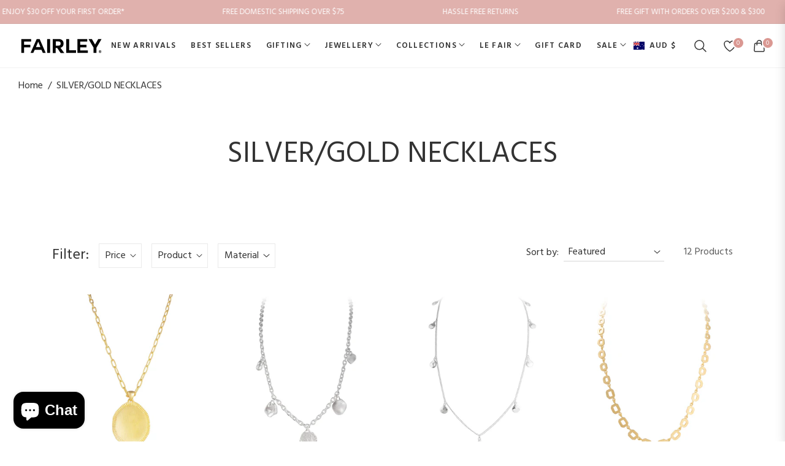

--- FILE ---
content_type: text/html; charset=utf-8
request_url: https://lovefairley.com/collections/silver-gold-necklaces
body_size: 101252
content:
<!doctype html>
<html class="no-js " lang="en-AU">
  <head>
 
<!-- Google Tag Manager -->
    <script>(function(w,d,s,l,i){w[l]=w[l]||[];w[l].push({'gtm.start':
    new Date().getTime(),event:'gtm.js'});var f=d.getElementsByTagName(s)[0],
    j=d.createElement(s),dl=l!='dataLayer'?'&l='+l:'';j.async=true;j.src=
    'https://www.googletagmanager.com/gtm.js?id='+i+dl;f.parentNode.insertBefore(j,f);
    })(window,document,'script','dataLayer','GTM-KFQP9RMS');</script>
    <!-- End Google Tag Manager -->

    <meta charset="utf-8">
    <meta http-equiv="X-UA-Compatible" content="IE=edge,chrome=1">
    <meta name="viewport" content="width=device-width,initial-scale=1, maximum-scale=1">
    <meta name="theme-color" content="#282828">
    <meta name="format-detection" content="telephone=no">
    <link rel="canonical" href="https://lovefairley.com/collections/silver-gold-necklaces">
    <link rel="dns-prefetch" href="https://lovefairley.com" crossorigin>
    <link rel="dns-prefetch" href="https://fairley.myshopify.com" crossorigin>
    <link rel="dns-prefetch" href="https://cdn.shopify.com" crossorigin>
    <link rel="dns-prefetch" href="https://fonts.shopifycdn.com" crossorigin>
  	<link rel="preconnect" href="https//fonts.shopifycdn.com/" crossorigin>
    <link rel="preconnect" href="https//cdn.shopify.com" crossorigin>
    
    <link rel="preconnect" href="https://fonts.shopifycdn.com" crossorigin><link rel="preload" as="font" href="//lovefairley.com/cdn/fonts/arsenal/arsenal_n4.51305299cd12b61bc0400367405b80442269043d.woff2" type="font/woff2" crossorigin>
    <link rel="preload" as="font" href="//lovefairley.com/cdn/fonts/arsenal/arsenal_n4.93261dd112afca16489c9f1c0d423ccd8a12c0a3.woff" type="font/woff" crossorigin><link rel="preload" as="font" href="//lovefairley.com/cdn/fonts/roboto_condensed/robotocondensed_n4.01812de96ca5a5e9d19bef3ca9cc80dd1bf6c8b8.woff2" type="font/woff2" crossorigin>
    <link rel="preload" as="font" href="//lovefairley.com/cdn/fonts/roboto_condensed/robotocondensed_n4.3930e6ddba458dc3cb725a82a2668eac3c63c104.woff" type="font/woff" crossorigin><link rel="shortcut icon" href="//lovefairley.com/cdn/shop/files/favicon.png?crop=center&height=32&v=1613683540&width=32" type="image/png"><title>
      SILVER/GOLD NECKLACES
      
      
      
        &ndash;
        FAIRLEY
      
    </title>
      <meta name="description" content="Contemporary luxe jewellery made from sterling silver 18k gold plate with semi-precious stones. Free shipping &amp; easy returns"><!-- /snippets/social-meta-tags.liquid --><meta property="og:site_name" content="FAIRLEY">
<meta property="og:url" content="https://lovefairley.com/collections/silver-gold-necklaces">
<meta property="og:title" content="SILVER/GOLD NECKLACES">
<meta property="og:type" content="product.group">
<meta property="og:description" content="Shop handcrafted ethically sourced Australian jewellery ✔ Recycled sterling silver ✔ 18k gold plate ✔ Free shipping & easy returns ✔ Visit FAIRLEY today!">

<meta name="twitter:card" content="summary_large_image">
<meta name="twitter:title" content="SILVER/GOLD NECKLACES">
<meta name="twitter:description" content="Shop handcrafted ethically sourced Australian jewellery ✔ Recycled sterling silver ✔ 18k gold plate ✔ Free shipping & easy returns ✔ Visit FAIRLEY today!">
<script>
  document.documentElement.className = document.documentElement.className.replace('no-js', 'js');
</script><style>
article,aside,figcaption,figure,footer,header,hgroup,main,nav,section{display:block}body{margin:0;font-family:-apple-system,BlinkMacSystemFont,"Segoe UI",Roboto,"Helvetica Neue",Arial,"Noto Sans",sans-serif,"Apple Color Emoji","Segoe UI Emoji","Segoe UI Symbol","Noto Color Emoji";font-size:1rem;font-weight:400;line-height:1.5;color:#212529;text-align:left;background-color:#fff}[tabindex="-1"]:focus{outline:0!important}hr{box-sizing:content-box;height:0;overflow:visible}h1,h2,h3,h4,h5,h6{margin-top:0;margin-bottom:.5rem}p{margin-top:0;margin-bottom:1rem}abbr[data-original-title],abbr[title]{text-decoration:underline;-webkit-text-decoration:underline dotted;text-decoration:underline dotted;cursor:help;border-bottom:0;-webkit-text-decoration-skip-ink:none;text-decoration-skip-ink:none}address{margin-bottom:1rem;font-style:normal;line-height:inherit}dl,ol,ul{margin-top:0;margin-bottom:1rem}ol ol,ol ul,ul ol,ul ul{margin-bottom:0}dt{font-weight:700}dd{margin-bottom:.5rem;margin-left:0}blockquote{margin:0 0 1rem}b,strong{font-weight:bolder}small{font-size:80%}sub,sup{position:relative;font-size:75%;line-height:0;vertical-align:baseline}sub{bottom:-.25em}sup{top:-.5em}a{color:#007bff;text-decoration:none;background-color:transparent}a:hover{color:#0056b3;text-decoration:underline}a:not([href]):not([tabindex]){color:inherit;text-decoration:none}a:not([href]):not([tabindex]):focus,a:not([href]):not([tabindex]):hover{color:inherit;text-decoration:none}a:not([href]):not([tabindex]):focus{outline:0}code,kbd,pre,samp{font-family:SFMono-Regular,Menlo,Monaco,Consolas,"Liberation Mono","Courier New",monospace;font-size:1em}pre{margin-top:0;margin-bottom:1rem;overflow:auto}figure{margin:0 0 1rem}img{vertical-align:middle;border-style:none}svg{overflow:hidden;vertical-align:middle}table{border-collapse:collapse}caption{padding-top:.75rem;padding-bottom:.75rem;color:#6c757d;text-align:left;caption-side:bottom}th{text-align:inherit}label{display:inline-block;margin-bottom:.5rem}button{border-radius:0}button:focus{outline:1px dotted;outline:5px auto -webkit-focus-ring-color}button,input,optgroup,select,textarea{margin:0;font-family:inherit;font-size:inherit;line-height:inherit}button,input{overflow:visible}button,select{text-transform:none}select{word-wrap:normal}[type=button],[type=reset],[type=submit],button{-webkit-appearance:button}[type=button]:not(:disabled),[type=reset]:not(:disabled),[type=submit]:not(:disabled),button:not(:disabled){cursor:pointer}[type=button]::-moz-focus-inner,[type=reset]::-moz-focus-inner,[type=submit]::-moz-focus-inner,button::-moz-focus-inner{padding:0;border-style:none}input[type=checkbox],input[type=radio]{box-sizing:border-box;padding:0}input[type=date],input[type=datetime-local],input[type=month],input[type=time]{-webkit-appearance:listbox}textarea{overflow:auto;resize:vertical}fieldset{min-width:0;padding:0;margin:0;border:0}legend{display:block;width:100%;max-width:100%;padding:0;margin-bottom:.5rem;font-size:1.5rem;line-height:inherit;color:inherit;white-space:normal}progress{vertical-align:baseline}[type=number]::-webkit-inner-spin-button,[type=number]::-webkit-outer-spin-button{height:auto}[type=search]{outline-offset:-2px;-webkit-appearance:none}[type=search]::-webkit-search-decoration{-webkit-appearance:none}::-webkit-file-upload-button{font:inherit;-webkit-appearance:button}output{display:inline-block}summary{display:list-item;cursor:pointer}template{display:none}[hidden]{display:none!important}.h1,.h2,.h3,.h4,.h5,.h6,h1,h2,h3,h4,h5,h6{margin-bottom:.5rem;font-weight:600;line-height:1.2}.h1,h1{font-size:2.5rem}.h2,h2{font-size:2rem}.h3,h3{font-size:1.75rem}.h4,h4{font-size:1.5rem}.h5,h5{font-size:1.25rem}.h6,h6{font-size:1rem}.lead{font-size:1.25rem;font-weight:300}.display-1{font-size:6rem;font-weight:300;line-height:1.2}.display-2{font-size:5.5rem;font-weight:300;line-height:1.2}.display-3{font-size:4.5rem;font-weight:300;line-height:1.2}.display-4{font-size:3.5rem;font-weight:300;line-height:1.2}hr{margin-top:1rem;margin-bottom:1rem;border:0;border-top:1px solid rgba(0,0,0,.1)}.small,small{font-size:80%;font-weight:400}.mark,mark{padding:.2em;background-color:#fcf8e3}.list-unstyled{padding-left:0;list-style:none}.list-inline{padding-left:0;list-style:none}.list-inline-item{display:inline-block}.list-inline-item:not(:last-child){margin-right:.5rem}.initialism{font-size:90%;text-transform:uppercase}.blockquote{margin-bottom:1rem;font-size:1.25rem}.blockquote-footer{display:block;font-size:80%;color:#6c757d}.blockquote-footer::before{content:"\2014\00A0"}.img-fluid{max-width:100%;height:auto}.img-thumbnail{padding:.25rem;background-color:#fff;border:1px solid #dee2e6;border-radius:.25rem;max-width:100%;height:auto}.figure{display:inline-block}.figure-img{margin-bottom:.5rem;line-height:1}.figure-caption{font-size:90%;color:#6c757d}code{font-size:87.5%;color:#e83e8c;word-break:break-word}a>code{color:inherit}kbd{padding:.2rem .4rem;font-size:87.5%;color:#fff;background-color:#212529;border-radius:.2rem}kbd kbd{padding:0;font-size:100%;font-weight:700}pre{display:block;font-size:87.5%;color:#212529}pre code{font-size:inherit;color:inherit;word-break:normal}.pre-scrollable{max-height:340px;overflow-y:scroll}.container{width:100%;padding-right:15px;padding-left:15px;margin-right:auto;margin-left:auto}@media (min-width:576px){.container{max-width:540px}}@media (min-width:768px){.container{max-width:720px}}@media (min-width:992px){.container{max-width:960px}}@media (min-width:1200px){.container{max-width:1140px}}.container-fluid{width:100%;padding-right:15px;padding-left:15px;margin-right:auto;margin-left:auto}.row{display:-ms-flexbox;display:flex;-ms-flex-wrap:wrap;flex-wrap:wrap;margin-right:-15px;margin-left:-15px}.no-gutters{margin-right:0;margin-left:0}.no-gutters>.col,.no-gutters>[class*=col-]{padding-right:0;padding-left:0}.col,.col-1,.col-10,.col-11,.col-12,.col-2,.col-3,.col-4,.col-5,.col-6,.col-7,.col-8,.col-9,.col-auto,.col-lg,.col-lg-1,.col-lg-10,.col-lg-11,.col-lg-12,.col-lg-2,.col-lg-3,.col-lg-4,.col-lg-5,.col-lg-6,.col-lg-7,.col-lg-8,.col-lg-9,.col-lg-auto,.col-md,.col-md-1,.col-md-10,.col-md-11,.col-md-12,.col-md-2,.col-md-3,.col-md-4,.col-md-5,.col-md-6,.col-md-7,.col-md-8,.col-md-9,.col-md-auto,.col-sm,.col-sm-1,.col-sm-10,.col-sm-11,.col-sm-12,.col-sm-2,.col-sm-3,.col-sm-4,.col-sm-5,.col-sm-6,.col-sm-7,.col-sm-8,.col-sm-9,.col-sm-auto,.col-xl,.col-xl-1,.col-xl-10,.col-xl-11,.col-xl-12,.col-xl-2,.col-xl-3,.col-xl-4,.col-xl-5,.col-xl-6,.col-xl-7,.col-xl-8,.col-xl-9,.col-xl-auto{position:relative;width:100%;padding-right:15px;padding-left:15px}.col{-ms-flex-preferred-size:0;flex-basis:0;-ms-flex-positive:1;flex-grow:1;max-width:100%}.col-auto{-ms-flex:0 0 auto;flex:0 0 auto;width:auto;max-width:100%}.col-1{-ms-flex:0 0 8.333333%;flex:0 0 8.333333%;max-width:8.333333%}.col-2{-ms-flex:0 0 16.666667%;flex:0 0 16.666667%;max-width:16.666667%}.col-3{-ms-flex:0 0 25%;flex:0 0 25%;max-width:25%}.col-4{-ms-flex:0 0 33.333333%;flex:0 0 33.333333%;max-width:33.333333%}.col-5{-ms-flex:0 0 41.666667%;flex:0 0 41.666667%;max-width:41.666667%}.col-6{-ms-flex:0 0 50%;flex:0 0 50%;max-width:50%}.col-7{-ms-flex:0 0 58.333333%;flex:0 0 58.333333%;max-width:58.333333%}.col-8{-ms-flex:0 0 66.666667%;flex:0 0 66.666667%;max-width:66.666667%}.col-9{-ms-flex:0 0 75%;flex:0 0 75%;max-width:75%}.col-10{-ms-flex:0 0 83.333333%;flex:0 0 83.333333%;max-width:83.333333%}.col-11{-ms-flex:0 0 91.666667%;flex:0 0 91.666667%;max-width:91.666667%}.col-12{-ms-flex:0 0 100%;flex:0 0 100%;max-width:100%}.order-first{-ms-flex-order:-1;order:-1}.order-last{-ms-flex-order:13;order:13}.order-0{-ms-flex-order:0;order:0}.order-1{-ms-flex-order:1;order:1}.order-2{-ms-flex-order:2;order:2}.order-3{-ms-flex-order:3;order:3}.order-4{-ms-flex-order:4;order:4}.order-5{-ms-flex-order:5;order:5}.order-6{-ms-flex-order:6;order:6}.order-7{-ms-flex-order:7;order:7}.order-8{-ms-flex-order:8;order:8}.order-9{-ms-flex-order:9;order:9}.order-10{-ms-flex-order:10;order:10}.order-11{-ms-flex-order:11;order:11}.order-12{-ms-flex-order:12;order:12}.offset-1{margin-left:8.333333%}.offset-2{margin-left:16.666667%}.offset-3{margin-left:25%}.offset-4{margin-left:33.333333%}.offset-5{margin-left:41.666667%}.offset-6{margin-left:50%}.offset-7{margin-left:58.333333%}.offset-8{margin-left:66.666667%}.offset-9{margin-left:75%}.offset-10{margin-left:83.333333%}.offset-11{margin-left:91.666667%}@media (min-width:576px){.col-sm{-ms-flex-preferred-size:0;flex-basis:0;-ms-flex-positive:1;flex-grow:1;max-width:100%}.col-sm-auto{-ms-flex:0 0 auto;flex:0 0 auto;width:auto;max-width:100%}.col-sm-1{-ms-flex:0 0 8.333333%;flex:0 0 8.333333%;max-width:8.333333%}.col-sm-2{-ms-flex:0 0 16.666667%;flex:0 0 16.666667%;max-width:16.666667%}.col-sm-3{-ms-flex:0 0 25%;flex:0 0 25%;max-width:25%}.col-sm-4{-ms-flex:0 0 33.333333%;flex:0 0 33.333333%;max-width:33.333333%}.col-sm-5{-ms-flex:0 0 41.666667%;flex:0 0 41.666667%;max-width:41.666667%}.col-sm-6{-ms-flex:0 0 50%;flex:0 0 50%;max-width:50%}.col-sm-7{-ms-flex:0 0 58.333333%;flex:0 0 58.333333%;max-width:58.333333%}.col-sm-8{-ms-flex:0 0 66.666667%;flex:0 0 66.666667%;max-width:66.666667%}.col-sm-9{-ms-flex:0 0 75%;flex:0 0 75%;max-width:75%}.col-sm-10{-ms-flex:0 0 83.333333%;flex:0 0 83.333333%;max-width:83.333333%}.col-sm-11{-ms-flex:0 0 91.666667%;flex:0 0 91.666667%;max-width:91.666667%}.col-sm-12{-ms-flex:0 0 100%;flex:0 0 100%;max-width:100%}.order-sm-first{-ms-flex-order:-1;order:-1}.order-sm-last{-ms-flex-order:13;order:13}.order-sm-0{-ms-flex-order:0;order:0}.order-sm-1{-ms-flex-order:1;order:1}.order-sm-2{-ms-flex-order:2;order:2}.order-sm-3{-ms-flex-order:3;order:3}.order-sm-4{-ms-flex-order:4;order:4}.order-sm-5{-ms-flex-order:5;order:5}.order-sm-6{-ms-flex-order:6;order:6}.order-sm-7{-ms-flex-order:7;order:7}.order-sm-8{-ms-flex-order:8;order:8}.order-sm-9{-ms-flex-order:9;order:9}.order-sm-10{-ms-flex-order:10;order:10}.order-sm-11{-ms-flex-order:11;order:11}.order-sm-12{-ms-flex-order:12;order:12}.offset-sm-0{margin-left:0}.offset-sm-1{margin-left:8.333333%}.offset-sm-2{margin-left:16.666667%}.offset-sm-3{margin-left:25%}.offset-sm-4{margin-left:33.333333%}.offset-sm-5{margin-left:41.666667%}.offset-sm-6{margin-left:50%}.offset-sm-7{margin-left:58.333333%}.offset-sm-8{margin-left:66.666667%}.offset-sm-9{margin-left:75%}.offset-sm-10{margin-left:83.333333%}.offset-sm-11{margin-left:91.666667%}}@media (min-width:768px){.col-md{-ms-flex-preferred-size:0;flex-basis:0;-ms-flex-positive:1;flex-grow:1;max-width:100%}.col-md-auto{-ms-flex:0 0 auto;flex:0 0 auto;width:auto;max-width:100%}.col-md-1{-ms-flex:0 0 8.333333%;flex:0 0 8.333333%;max-width:8.333333%}.col-md-2{-ms-flex:0 0 16.666667%;flex:0 0 16.666667%;max-width:16.666667%}.col-md-3{-ms-flex:0 0 25%;flex:0 0 25%;max-width:25%}.col-md-4{-ms-flex:0 0 33.333333%;flex:0 0 33.333333%;max-width:33.333333%}.col-md-5{-ms-flex:0 0 41.666667%;flex:0 0 41.666667%;max-width:41.666667%}.col-md-6{-ms-flex:0 0 50%;flex:0 0 50%;max-width:50%}.col-md-7{-ms-flex:0 0 58.333333%;flex:0 0 58.333333%;max-width:58.333333%}.col-md-8{-ms-flex:0 0 66.666667%;flex:0 0 66.666667%;max-width:66.666667%}.col-md-9{-ms-flex:0 0 75%;flex:0 0 75%;max-width:75%}.col-md-10{-ms-flex:0 0 83.333333%;flex:0 0 83.333333%;max-width:83.333333%}.col-md-11{-ms-flex:0 0 91.666667%;flex:0 0 91.666667%;max-width:91.666667%}.col-md-12{-ms-flex:0 0 100%;flex:0 0 100%;max-width:100%}.order-md-first{-ms-flex-order:-1;order:-1}.order-md-last{-ms-flex-order:13;order:13}.order-md-0{-ms-flex-order:0;order:0}.order-md-1{-ms-flex-order:1;order:1}.order-md-2{-ms-flex-order:2;order:2}.order-md-3{-ms-flex-order:3;order:3}.order-md-4{-ms-flex-order:4;order:4}.order-md-5{-ms-flex-order:5;order:5}.order-md-6{-ms-flex-order:6;order:6}.order-md-7{-ms-flex-order:7;order:7}.order-md-8{-ms-flex-order:8;order:8}.order-md-9{-ms-flex-order:9;order:9}.order-md-10{-ms-flex-order:10;order:10}.order-md-11{-ms-flex-order:11;order:11}.order-md-12{-ms-flex-order:12;order:12}.offset-md-0{margin-left:0}.offset-md-1{margin-left:8.333333%}.offset-md-2{margin-left:16.666667%}.offset-md-3{margin-left:25%}.offset-md-4{margin-left:33.333333%}.offset-md-5{margin-left:41.666667%}.offset-md-6{margin-left:50%}.offset-md-7{margin-left:58.333333%}.offset-md-8{margin-left:66.666667%}.offset-md-9{margin-left:75%}.offset-md-10{margin-left:83.333333%}.offset-md-11{margin-left:91.666667%}}@media (min-width:992px){.col-lg{-ms-flex-preferred-size:0;flex-basis:0;-ms-flex-positive:1;flex-grow:1;max-width:100%}.col-lg-auto{-ms-flex:0 0 auto;flex:0 0 auto;width:auto;max-width:100%}.col-lg-1{-ms-flex:0 0 8.333333%;flex:0 0 8.333333%;max-width:8.333333%}.col-lg-2{-ms-flex:0 0 16.666667%;flex:0 0 16.666667%;max-width:16.666667%}.col-lg-3{-ms-flex:0 0 25%;flex:0 0 25%;max-width:25%}.col-lg-4{-ms-flex:0 0 33.333333%;flex:0 0 33.333333%;max-width:33.333333%}.col-lg-5{-ms-flex:0 0 41.666667%;flex:0 0 41.666667%;max-width:41.666667%}.col-lg-6{-ms-flex:0 0 50%;flex:0 0 50%;max-width:50%}.col-lg-7{-ms-flex:0 0 58.333333%;flex:0 0 58.333333%;max-width:58.333333%}.col-lg-8{-ms-flex:0 0 66.666667%;flex:0 0 66.666667%;max-width:66.666667%}.col-lg-9{-ms-flex:0 0 75%;flex:0 0 75%;max-width:75%}.col-lg-10{-ms-flex:0 0 83.333333%;flex:0 0 83.333333%;max-width:83.333333%}.col-lg-11{-ms-flex:0 0 91.666667%;flex:0 0 91.666667%;max-width:91.666667%}.col-lg-12{-ms-flex:0 0 100%;flex:0 0 100%;max-width:100%}.order-lg-first{-ms-flex-order:-1;order:-1}.order-lg-last{-ms-flex-order:13;order:13}.order-lg-0{-ms-flex-order:0;order:0}.order-lg-1{-ms-flex-order:1;order:1}.order-lg-2{-ms-flex-order:2;order:2}.order-lg-3{-ms-flex-order:3;order:3}.order-lg-4{-ms-flex-order:4;order:4}.order-lg-5{-ms-flex-order:5;order:5}.order-lg-6{-ms-flex-order:6;order:6}.order-lg-7{-ms-flex-order:7;order:7}.order-lg-8{-ms-flex-order:8;order:8}.order-lg-9{-ms-flex-order:9;order:9}.order-lg-10{-ms-flex-order:10;order:10}.order-lg-11{-ms-flex-order:11;order:11}.order-lg-12{-ms-flex-order:12;order:12}.offset-lg-0{margin-left:0}.offset-lg-1{margin-left:8.333333%}.offset-lg-2{margin-left:16.666667%}.offset-lg-3{margin-left:25%}.offset-lg-4{margin-left:33.333333%}.offset-lg-5{margin-left:41.666667%}.offset-lg-6{margin-left:50%}.offset-lg-7{margin-left:58.333333%}.offset-lg-8{margin-left:66.666667%}.offset-lg-9{margin-left:75%}.offset-lg-10{margin-left:83.333333%}.offset-lg-11{margin-left:91.666667%}}@media (min-width:1200px){.col-xl{-ms-flex-preferred-size:0;flex-basis:0;-ms-flex-positive:1;flex-grow:1;max-width:100%}.col-xl-auto{-ms-flex:0 0 auto;flex:0 0 auto;width:auto;max-width:100%}.col-xl-1{-ms-flex:0 0 8.333333%;flex:0 0 8.333333%;max-width:8.333333%}.col-xl-2{-ms-flex:0 0 16.666667%;flex:0 0 16.666667%;max-width:16.666667%}.col-xl-3{-ms-flex:0 0 25%;flex:0 0 25%;max-width:25%}.col-xl-4{-ms-flex:0 0 33.333333%;flex:0 0 33.333333%;max-width:33.333333%}.col-xl-5{-ms-flex:0 0 41.666667%;flex:0 0 41.666667%;max-width:41.666667%}.col-xl-6{-ms-flex:0 0 50%;flex:0 0 50%;max-width:50%}.col-xl-7{-ms-flex:0 0 58.333333%;flex:0 0 58.333333%;max-width:58.333333%}.col-xl-8{-ms-flex:0 0 66.666667%;flex:0 0 66.666667%;max-width:66.666667%}.col-xl-9{-ms-flex:0 0 75%;flex:0 0 75%;max-width:75%}.col-xl-10{-ms-flex:0 0 83.333333%;flex:0 0 83.333333%;max-width:83.333333%}.col-xl-11{-ms-flex:0 0 91.666667%;flex:0 0 91.666667%;max-width:91.666667%}.col-xl-12{-ms-flex:0 0 100%;flex:0 0 100%;max-width:100%}.order-xl-first{-ms-flex-order:-1;order:-1}.order-xl-last{-ms-flex-order:13;order:13}.order-xl-0{-ms-flex-order:0;order:0}.order-xl-1{-ms-flex-order:1;order:1}.order-xl-2{-ms-flex-order:2;order:2}.order-xl-3{-ms-flex-order:3;order:3}.order-xl-4{-ms-flex-order:4;order:4}.order-xl-5{-ms-flex-order:5;order:5}.order-xl-6{-ms-flex-order:6;order:6}.order-xl-7{-ms-flex-order:7;order:7}.order-xl-8{-ms-flex-order:8;order:8}.order-xl-9{-ms-flex-order:9;order:9}.order-xl-10{-ms-flex-order:10;order:10}.order-xl-11{-ms-flex-order:11;order:11}.order-xl-12{-ms-flex-order:12;order:12}.offset-xl-0{margin-left:0}.offset-xl-1{margin-left:8.333333%}.offset-xl-2{margin-left:16.666667%}.offset-xl-3{margin-left:25%}.offset-xl-4{margin-left:33.333333%}.offset-xl-5{margin-left:41.666667%}.offset-xl-6{margin-left:50%}.offset-xl-7{margin-left:58.333333%}.offset-xl-8{margin-left:66.666667%}.offset-xl-9{margin-left:75%}.offset-xl-10{margin-left:83.333333%}.offset-xl-11{margin-left:91.666667%}}.table{width:100%;margin-bottom:1rem;color:#212529}.table td,.table th{padding:.75rem;vertical-align:top;border-top:1px solid #dee2e6}.table thead th{vertical-align:bottom;border-bottom:2px solid #dee2e6}.table tbody+tbody{border-top:2px solid #dee2e6}.table-sm td,.table-sm th{padding:.3rem}.table-bordered{border:1px solid #dee2e6}.table-bordered td,.table-bordered th{border:1px solid #dee2e6}.table-bordered thead td,.table-bordered thead th{border-bottom-width:2px}.table-borderless tbody+tbody,.table-borderless td,.table-borderless th,.table-borderless thead th{border:0}.table-striped tbody tr:nth-of-type(odd){background-color:rgba(0,0,0,.05)}.table-hover tbody tr:hover{color:#212529;background-color:rgba(0,0,0,.075)}.table-primary,.table-primary>td,.table-primary>th{background-color:#b8daff}.table-primary tbody+tbody,.table-primary td,.table-primary th,.table-primary thead th{border-color:#7abaff}.table-hover .table-primary:hover{background-color:#9fcdff}.table-hover .table-primary:hover>td,.table-hover .table-primary:hover>th{background-color:#9fcdff}.table-secondary,.table-secondary>td,.table-secondary>th{background-color:#d6d8db}.table-secondary tbody+tbody,.table-secondary td,.table-secondary th,.table-secondary thead th{border-color:#b3b7bb}.table-hover .table-secondary:hover{background-color:#c8cbcf}.table-hover .table-secondary:hover>td,.table-hover .table-secondary:hover>th{background-color:#c8cbcf}.table-success,.table-success>td,.table-success>th{background-color:#c3e6cb}.table-success tbody+tbody,.table-success td,.table-success th,.table-success thead th{border-color:#8fd19e}.table-hover .table-success:hover{background-color:#b1dfbb}.table-hover .table-success:hover>td,.table-hover .table-success:hover>th{background-color:#b1dfbb}.table-info,.table-info>td,.table-info>th{background-color:#bee5eb}.table-info tbody+tbody,.table-info td,.table-info th,.table-info thead th{border-color:#86cfda}.table-hover .table-info:hover{background-color:#abdde5}.table-hover .table-info:hover>td,.table-hover .table-info:hover>th{background-color:#abdde5}.table-warning,.table-warning>td,.table-warning>th{background-color:#ffeeba}.table-warning tbody+tbody,.table-warning td,.table-warning th,.table-warning thead th{border-color:#ffdf7e}.table-hover .table-warning:hover{background-color:#ffe8a1}.table-hover .table-warning:hover>td,.table-hover .table-warning:hover>th{background-color:#ffe8a1}.table-danger,.table-danger>td,.table-danger>th{background-color:#f5c6cb}.table-danger tbody+tbody,.table-danger td,.table-danger th,.table-danger thead th{border-color:#ed969e}.table-hover .table-danger:hover{background-color:#f1b0b7}.table-hover .table-danger:hover>td,.table-hover .table-danger:hover>th{background-color:#f1b0b7}.table-light,.table-light>td,.table-light>th{background-color:#fdfdfe}.table-light tbody+tbody,.table-light td,.table-light th,.table-light thead th{border-color:#fbfcfc}.table-hover .table-light:hover{background-color:#ececf6}.table-hover .table-light:hover>td,.table-hover .table-light:hover>th{background-color:#ececf6}.table-dark,.table-dark>td,.table-dark>th{background-color:#c6c8ca}.table-dark tbody+tbody,.table-dark td,.table-dark th,.table-dark thead th{border-color:#95999c}.table-hover .table-dark:hover{background-color:#b9bbbe}.table-hover .table-dark:hover>td,.table-hover .table-dark:hover>th{background-color:#b9bbbe}.table-active,.table-active>td,.table-active>th{background-color:rgba(0,0,0,.075)}.table-hover .table-active:hover{background-color:rgba(0,0,0,.075)}.table-hover .table-active:hover>td,.table-hover .table-active:hover>th{background-color:rgba(0,0,0,.075)}.table .thead-dark th{color:#fff;background-color:#343a40;border-color:#454d55}.table .thead-light th{color:#495057;background-color:#e9ecef;border-color:#dee2e6}.table-dark{color:#fff;background-color:#343a40}.table-dark td,.table-dark th,.table-dark thead th{border-color:#454d55}.table-dark.table-bordered{border:0}.table-dark.table-striped tbody tr:nth-of-type(odd){background-color:rgba(255,255,255,.05)}.table-dark.table-hover tbody tr:hover{color:#fff;background-color:rgba(255,255,255,.075)}@media (max-width:575.98px){.table-responsive-sm{display:block;width:100%;overflow-x:auto;-webkit-overflow-scrolling:touch}.table-responsive-sm>.table-bordered{border:0}}@media (max-width:767.98px){.table-responsive-md{display:block;width:100%;overflow-x:auto;-webkit-overflow-scrolling:touch}.table-responsive-md>.table-bordered{border:0}}@media (max-width:991.98px){.table-responsive-lg{display:block;width:100%;overflow-x:auto;-webkit-overflow-scrolling:touch}.table-responsive-lg>.table-bordered{border:0}}@media (max-width:1199.98px){.table-responsive-xl{display:block;width:100%;overflow-x:auto;-webkit-overflow-scrolling:touch}.table-responsive-xl>.table-bordered{border:0}}.table-responsive{display:block;width:100%;overflow-x:auto;-webkit-overflow-scrolling:touch}.table-responsive>.table-bordered{border:0}.form-control{display:block;width:100%;height:calc(1.5em + .75rem + 2px);padding:.375rem .75rem;font-size:1rem;font-weight:400;line-height:1.5;color:#495057;background-color:#fff;background-clip:padding-box;border:1px solid #ced4da;border-radius:.25rem;transition:border-color .15s ease-in-out,box-shadow .15s ease-in-out}@media (prefers-reduced-motion:reduce){.form-control{transition:none}}.form-control::-ms-expand{background-color:transparent;border:0}.form-control:focus{color:#495057;background-color:#fff;border-color:#80bdff;outline:0;box-shadow:0 0 0 .2rem rgba(0,123,255,.25)}.form-control::-webkit-input-placeholder{color:#6c757d;opacity:1}.form-control::-moz-placeholder{color:#6c757d;opacity:1}.form-control:-ms-input-placeholder{color:#6c757d;opacity:1}.form-control::-ms-input-placeholder{color:#6c757d;opacity:1}.form-control::placeholder{color:#6c757d;opacity:1}.form-control:disabled,.form-control[readonly]{background-color:#e9ecef;opacity:1}select.form-control:focus::-ms-value{color:#495057;background-color:#fff}.form-control-file,.form-control-range{display:block;width:100%}.col-form-label{padding-top:calc(.375rem + 1px);padding-bottom:calc(.375rem + 1px);margin-bottom:0;font-size:inherit;line-height:1.5}.col-form-label-lg{padding-top:calc(.5rem + 1px);padding-bottom:calc(.5rem + 1px);font-size:1.25rem;line-height:1.5}.col-form-label-sm{padding-top:calc(.25rem + 1px);padding-bottom:calc(.25rem + 1px);font-size:.875rem;line-height:1.5}.form-control-plaintext{display:block;width:100%;padding-top:.375rem;padding-bottom:.375rem;margin-bottom:0;line-height:1.5;color:#212529;background-color:transparent;border:solid transparent;border-width:1px 0}.form-control-plaintext.form-control-lg,.form-control-plaintext.form-control-sm{padding-right:0;padding-left:0}.form-control-sm{height:calc(1.5em + .5rem + 2px);padding:.25rem .5rem;font-size:.875rem;line-height:1.5;border-radius:.2rem}.form-control-lg{height:calc(1.5em + 1rem + 2px);padding:.5rem 1rem;font-size:1.25rem;line-height:1.5;border-radius:.3rem}select.form-control[multiple],select.form-control[size]{height:auto}textarea.form-control{height:auto}.form-group{margin-bottom:1rem}.form-text{display:block;margin-top:.25rem}.form-row{display:-ms-flexbox;display:flex;-ms-flex-wrap:wrap;flex-wrap:wrap;margin-right:-5px;margin-left:-5px}.form-row>.col,.form-row>[class*=col-]{padding-right:5px;padding-left:5px}.form-check{position:relative;display:block;padding-left:1.25rem}.form-check-input{position:absolute;margin-top:.3rem;margin-left:-1.25rem}.form-check-input:disabled~.form-check-label{color:#6c757d}.form-check-label{margin-bottom:0}.form-check-inline{display:-ms-inline-flexbox;display:inline-flex;-ms-flex-align:center;align-items:center;padding-left:0;margin-right:.75rem}.form-check-inline .form-check-input{position:static;margin-top:0;margin-right:.3125rem;margin-left:0}.valid-feedback{display:none;width:100%;margin-top:.25rem;font-size:80%;color:#28a745}.valid-tooltip{position:absolute;top:100%;z-index:5;display:none;max-width:100%;padding:.25rem .5rem;margin-top:.1rem;font-size:.875rem;line-height:1.5;color:#fff;background-color:rgba(40,167,69,.9);border-radius:.25rem}.form-control.is-valid,.was-validated .form-control:valid{border-color:#28a745;padding-right:calc(1.5em + .75rem);background-image:url("data:image/svg+xml,%3csvg xmlns='http://www.w3.org/2000/svg' viewBox='0 0 8 8'%3e%3cpath fill='%2328a745' d='M2.3 6.73L.6 4.53c-.4-1.04.46-1.4 1.1-.8l1.1 1.4 3.4-3.8c.6-.63 1.6-.27 1.2.7l-4 4.6c-.43.5-.8.4-1.1.1z'/%3e%3c/svg%3e");background-repeat:no-repeat;background-position:center right calc(.375em + .1875rem);background-size:calc(.75em + .375rem) calc(.75em + .375rem)}.form-control.is-valid:focus,.was-validated .form-control:valid:focus{border-color:#28a745;box-shadow:0 0 0 .2rem rgba(40,167,69,.25)}.form-control.is-valid~.valid-feedback,.form-control.is-valid~.valid-tooltip,.was-validated .form-control:valid~.valid-feedback,.was-validated .form-control:valid~.valid-tooltip{display:block}.was-validated textarea.form-control:valid,textarea.form-control.is-valid{padding-right:calc(1.5em + .75rem);background-position:top calc(.375em + .1875rem) right calc(.375em + .1875rem)}.custom-select.is-valid,.was-validated .custom-select:valid{border-color:#28a745;padding-right:calc((1em + .75rem) * 3 / 4 + 1.75rem);background:url("data:image/svg+xml,%3csvg xmlns='http://www.w3.org/2000/svg' viewBox='0 0 4 5'%3e%3cpath fill='%23343a40' d='M2 0L0 2h4zm0 5L0 3h4z'/%3e%3c/svg%3e") no-repeat right .75rem center/8px 10px,url("data:image/svg+xml,%3csvg xmlns='http://www.w3.org/2000/svg' viewBox='0 0 8 8'%3e%3cpath fill='%2328a745' d='M2.3 6.73L.6 4.53c-.4-1.04.46-1.4 1.1-.8l1.1 1.4 3.4-3.8c.6-.63 1.6-.27 1.2.7l-4 4.6c-.43.5-.8.4-1.1.1z'/%3e%3c/svg%3e") #fff no-repeat center right 1.75rem/calc(.75em + .375rem) calc(.75em + .375rem)}.custom-select.is-valid:focus,.was-validated .custom-select:valid:focus{border-color:#28a745;box-shadow:0 0 0 .2rem rgba(40,167,69,.25)}.custom-select.is-valid~.valid-feedback,.custom-select.is-valid~.valid-tooltip,.was-validated .custom-select:valid~.valid-feedback,.was-validated .custom-select:valid~.valid-tooltip{display:block}.form-control-file.is-valid~.valid-feedback,.form-control-file.is-valid~.valid-tooltip,.was-validated .form-control-file:valid~.valid-feedback,.was-validated .form-control-file:valid~.valid-tooltip{display:block}.form-check-input.is-valid~.form-check-label,.was-validated .form-check-input:valid~.form-check-label{color:#28a745}.form-check-input.is-valid~.valid-feedback,.form-check-input.is-valid~.valid-tooltip,.was-validated .form-check-input:valid~.valid-feedback,.was-validated .form-check-input:valid~.valid-tooltip{display:block}.custom-control-input.is-valid~.custom-control-label,.was-validated .custom-control-input:valid~.custom-control-label{color:#28a745}.custom-control-input.is-valid~.custom-control-label::before,.was-validated .custom-control-input:valid~.custom-control-label::before{border-color:#28a745}.custom-control-input.is-valid~.valid-feedback,.custom-control-input.is-valid~.valid-tooltip,.was-validated .custom-control-input:valid~.valid-feedback,.was-validated .custom-control-input:valid~.valid-tooltip{display:block}.custom-control-input.is-valid:checked~.custom-control-label::before,.was-validated .custom-control-input:valid:checked~.custom-control-label::before{border-color:#34ce57;background-color:#34ce57}.custom-control-input.is-valid:focus~.custom-control-label::before,.was-validated .custom-control-input:valid:focus~.custom-control-label::before{box-shadow:0 0 0 .2rem rgba(40,167,69,.25)}.custom-control-input.is-valid:focus:not(:checked)~.custom-control-label::before,.was-validated .custom-control-input:valid:focus:not(:checked)~.custom-control-label::before{border-color:#28a745}.custom-file-input.is-valid~.custom-file-label,.was-validated .custom-file-input:valid~.custom-file-label{border-color:#28a745}.custom-file-input.is-valid~.valid-feedback,.custom-file-input.is-valid~.valid-tooltip,.was-validated .custom-file-input:valid~.valid-feedback,.was-validated .custom-file-input:valid~.valid-tooltip{display:block}.custom-file-input.is-valid:focus~.custom-file-label,.was-validated .custom-file-input:valid:focus~.custom-file-label{border-color:#28a745;box-shadow:0 0 0 .2rem rgba(40,167,69,.25)}.invalid-feedback{display:none;width:100%;margin-top:.25rem;font-size:80%;color:#dc3545}.invalid-tooltip{position:absolute;top:100%;z-index:5;display:none;max-width:100%;padding:.25rem .5rem;margin-top:.1rem;font-size:.875rem;line-height:1.5;color:#fff;background-color:rgba(220,53,69,.9);border-radius:.25rem}.form-control.is-invalid,.was-validated .form-control:invalid{border-color:#dc3545;padding-right:calc(1.5em + .75rem);background-image:url("data:image/svg+xml,%3csvg xmlns='http://www.w3.org/2000/svg' fill='%23dc3545' viewBox='-2 -2 7 7'%3e%3cpath stroke='%23dc3545' d='M0 0l3 3m0-3L0 3'/%3e%3ccircle r='.5'/%3e%3ccircle cx='3' r='.5'/%3e%3ccircle cy='3' r='.5'/%3e%3ccircle cx='3' cy='3' r='.5'/%3e%3c/svg%3E");background-repeat:no-repeat;background-position:center right calc(.375em + .1875rem);background-size:calc(.75em + .375rem) calc(.75em + .375rem)}.form-control.is-invalid:focus,.was-validated .form-control:invalid:focus{border-color:#dc3545;box-shadow:0 0 0 .2rem rgba(220,53,69,.25)}.form-control.is-invalid~.invalid-feedback,.form-control.is-invalid~.invalid-tooltip,.was-validated .form-control:invalid~.invalid-feedback,.was-validated .form-control:invalid~.invalid-tooltip{display:block}.was-validated textarea.form-control:invalid,textarea.form-control.is-invalid{padding-right:calc(1.5em + .75rem);background-position:top calc(.375em + .1875rem) right calc(.375em + .1875rem)}.custom-select.is-invalid,.was-validated .custom-select:invalid{border-color:#dc3545;padding-right:calc((1em + .75rem) * 3 / 4 + 1.75rem);background:url("data:image/svg+xml,%3csvg xmlns='http://www.w3.org/2000/svg' viewBox='0 0 4 5'%3e%3cpath fill='%23343a40' d='M2 0L0 2h4zm0 5L0 3h4z'/%3e%3c/svg%3e") no-repeat right .75rem center/8px 10px,url("data:image/svg+xml,%3csvg xmlns='http://www.w3.org/2000/svg' fill='%23dc3545' viewBox='-2 -2 7 7'%3e%3cpath stroke='%23dc3545' d='M0 0l3 3m0-3L0 3'/%3e%3ccircle r='.5'/%3e%3ccircle cx='3' r='.5'/%3e%3ccircle cy='3' r='.5'/%3e%3ccircle cx='3' cy='3' r='.5'/%3e%3c/svg%3E") #fff no-repeat center right 1.75rem/calc(.75em + .375rem) calc(.75em + .375rem)}.custom-select.is-invalid:focus,.was-validated .custom-select:invalid:focus{border-color:#dc3545;box-shadow:0 0 0 .2rem rgba(220,53,69,.25)}.custom-select.is-invalid~.invalid-feedback,.custom-select.is-invalid~.invalid-tooltip,.was-validated .custom-select:invalid~.invalid-feedback,.was-validated .custom-select:invalid~.invalid-tooltip{display:block}.form-control-file.is-invalid~.invalid-feedback,.form-control-file.is-invalid~.invalid-tooltip,.was-validated .form-control-file:invalid~.invalid-feedback,.was-validated .form-control-file:invalid~.invalid-tooltip{display:block}.form-check-input.is-invalid~.form-check-label,.was-validated .form-check-input:invalid~.form-check-label{color:#dc3545}.form-check-input.is-invalid~.invalid-feedback,.form-check-input.is-invalid~.invalid-tooltip,.was-validated .form-check-input:invalid~.invalid-feedback,.was-validated .form-check-input:invalid~.invalid-tooltip{display:block}.custom-control-input.is-invalid~.custom-control-label,.was-validated .custom-control-input:invalid~.custom-control-label{color:#dc3545}.custom-control-input.is-invalid~.custom-control-label::before,.was-validated .custom-control-input:invalid~.custom-control-label::before{border-color:#dc3545}.custom-control-input.is-invalid~.invalid-feedback,.custom-control-input.is-invalid~.invalid-tooltip,.was-validated .custom-control-input:invalid~.invalid-feedback,.was-validated .custom-control-input:invalid~.invalid-tooltip{display:block}.custom-control-input.is-invalid:checked~.custom-control-label::before,.was-validated .custom-control-input:invalid:checked~.custom-control-label::before{border-color:#e4606d;background-color:#e4606d}.custom-control-input.is-invalid:focus~.custom-control-label::before,.was-validated .custom-control-input:invalid:focus~.custom-control-label::before{box-shadow:0 0 0 .2rem rgba(220,53,69,.25)}.custom-control-input.is-invalid:focus:not(:checked)~.custom-control-label::before,.was-validated .custom-control-input:invalid:focus:not(:checked)~.custom-control-label::before{border-color:#dc3545}.custom-file-input.is-invalid~.custom-file-label,.was-validated .custom-file-input:invalid~.custom-file-label{border-color:#dc3545}.custom-file-input.is-invalid~.invalid-feedback,.custom-file-input.is-invalid~.invalid-tooltip,.was-validated .custom-file-input:invalid~.invalid-feedback,.was-validated .custom-file-input:invalid~.invalid-tooltip{display:block}.custom-file-input.is-invalid:focus~.custom-file-label,.was-validated .custom-file-input:invalid:focus~.custom-file-label{border-color:#dc3545;box-shadow:0 0 0 .2rem rgba(220,53,69,.25)}.form-inline{display:-ms-flexbox;display:flex;-ms-flex-flow:row wrap;flex-flow:row wrap;-ms-flex-align:center;align-items:center}.form-inline .form-check{width:100%}@media (min-width:576px){.form-inline label{display:-ms-flexbox;display:flex;-ms-flex-align:center;align-items:center;-ms-flex-pack:center;justify-content:center;margin-bottom:0}.form-inline .form-group{display:-ms-flexbox;display:flex;-ms-flex:0 0 auto;flex:0 0 auto;-ms-flex-flow:row wrap;flex-flow:row wrap;-ms-flex-align:center;align-items:center;margin-bottom:0}.form-inline .form-control{display:inline-block;width:auto;vertical-align:middle}.form-inline .form-control-plaintext{display:inline-block}.form-inline .custom-select,.form-inline .input-group{width:auto}.form-inline .form-check{display:-ms-flexbox;display:flex;-ms-flex-align:center;align-items:center;-ms-flex-pack:center;justify-content:center;width:auto;padding-left:0}.form-inline .form-check-input{position:relative;-ms-flex-negative:0;flex-shrink:0;margin-top:0;margin-right:.25rem;margin-left:0}.form-inline .custom-control{-ms-flex-align:center;align-items:center;-ms-flex-pack:center;justify-content:center}.form-inline .custom-control-label{margin-bottom:0}}.btn{display:inline-block;font-weight:400;color:#212529;text-align:center;vertical-align:middle;-webkit-user-select:none;-moz-user-select:none;-ms-user-select:none;user-select:none;background-color:transparent;border:1px solid transparent;padding:.375rem .75rem;font-size:1rem;line-height:1.5;border-radius:.25rem;transition:color .15s ease-in-out,background-color .15s ease-in-out,border-color .15s ease-in-out,box-shadow .15s ease-in-out}@media (prefers-reduced-motion:reduce){.btn{transition:none}}.btn:hover{color:#212529;text-decoration:none}.btn.focus,.btn:focus{outline:0;box-shadow:0 0 0 .2rem rgba(0,123,255,.25)}.btn.disabled,.btn:disabled{opacity:.65}a.btn.disabled,fieldset:disabled a.btn{pointer-events:none}.btn-primary{color:#fff;background-color:#007bff;border-color:#007bff}.btn-primary:hover{color:#fff;background-color:#0069d9;border-color:#0062cc}.btn-primary.focus,.btn-primary:focus{box-shadow:0 0 0 .2rem rgba(38,143,255,.5)}.btn-primary.disabled,.btn-primary:disabled{color:#fff;background-color:#007bff;border-color:#007bff}.btn-primary:not(:disabled):not(.disabled).active,.btn-primary:not(:disabled):not(.disabled):active,.show>.btn-primary.dropdown-toggle{color:#fff;background-color:#0062cc;border-color:#005cbf}.btn-primary:not(:disabled):not(.disabled).active:focus,.btn-primary:not(:disabled):not(.disabled):active:focus,.show>.btn-primary.dropdown-toggle:focus{box-shadow:0 0 0 .2rem rgba(38,143,255,.5)}.btn-secondary{color:#fff;background-color:#6c757d;border-color:#6c757d}.btn-secondary:hover{color:#fff;background-color:#5a6268;border-color:#545b62}.btn-secondary.focus,.btn-secondary:focus{box-shadow:0 0 0 .2rem rgba(130,138,145,.5)}.btn-secondary.disabled,.btn-secondary:disabled{color:#fff;background-color:#6c757d;border-color:#6c757d}.btn-secondary:not(:disabled):not(.disabled).active,.btn-secondary:not(:disabled):not(.disabled):active,.show>.btn-secondary.dropdown-toggle{color:#fff;background-color:#545b62;border-color:#4e555b}.btn-secondary:not(:disabled):not(.disabled).active:focus,.btn-secondary:not(:disabled):not(.disabled):active:focus,.show>.btn-secondary.dropdown-toggle:focus{box-shadow:0 0 0 .2rem rgba(130,138,145,.5)}.btn-success{color:#fff;background-color:#28a745;border-color:#28a745}.btn-success:hover{color:#fff;background-color:#218838;border-color:#1e7e34}.btn-success.focus,.btn-success:focus{box-shadow:0 0 0 .2rem rgba(72,180,97,.5)}.btn-success.disabled,.btn-success:disabled{color:#fff;background-color:#28a745;border-color:#28a745}.btn-success:not(:disabled):not(.disabled).active,.btn-success:not(:disabled):not(.disabled):active,.show>.btn-success.dropdown-toggle{color:#fff;background-color:#1e7e34;border-color:#1c7430}.btn-success:not(:disabled):not(.disabled).active:focus,.btn-success:not(:disabled):not(.disabled):active:focus,.show>.btn-success.dropdown-toggle:focus{box-shadow:0 0 0 .2rem rgba(72,180,97,.5)}.btn-info{color:#fff;background-color:#17a2b8;border-color:#17a2b8}.btn-info:hover{color:#fff;background-color:#138496;border-color:#117a8b}.btn-info.focus,.btn-info:focus{box-shadow:0 0 0 .2rem rgba(58,176,195,.5)}.btn-info.disabled,.btn-info:disabled{color:#fff;background-color:#17a2b8;border-color:#17a2b8}.btn-info:not(:disabled):not(.disabled).active,.btn-info:not(:disabled):not(.disabled):active,.show>.btn-info.dropdown-toggle{color:#fff;background-color:#117a8b;border-color:#10707f}.btn-info:not(:disabled):not(.disabled).active:focus,.btn-info:not(:disabled):not(.disabled):active:focus,.show>.btn-info.dropdown-toggle:focus{box-shadow:0 0 0 .2rem rgba(58,176,195,.5)}.btn-warning{color:#212529;background-color:#ffc107;border-color:#ffc107}.btn-warning:hover{color:#212529;background-color:#e0a800;border-color:#d39e00}.btn-warning.focus,.btn-warning:focus{box-shadow:0 0 0 .2rem rgba(222,170,12,.5)}.btn-warning.disabled,.btn-warning:disabled{color:#212529;background-color:#ffc107;border-color:#ffc107}.btn-warning:not(:disabled):not(.disabled).active,.btn-warning:not(:disabled):not(.disabled):active,.show>.btn-warning.dropdown-toggle{color:#212529;background-color:#d39e00;border-color:#c69500}.btn-warning:not(:disabled):not(.disabled).active:focus,.btn-warning:not(:disabled):not(.disabled):active:focus,.show>.btn-warning.dropdown-toggle:focus{box-shadow:0 0 0 .2rem rgba(222,170,12,.5)}.btn-danger{color:#fff;background-color:#dc3545;border-color:#dc3545}.btn-danger:hover{color:#fff;background-color:#c82333;border-color:#bd2130}.btn-danger.focus,.btn-danger:focus{box-shadow:0 0 0 .2rem rgba(225,83,97,.5)}.btn-danger.disabled,.btn-danger:disabled{color:#fff;background-color:#dc3545;border-color:#dc3545}.btn-danger:not(:disabled):not(.disabled).active,.btn-danger:not(:disabled):not(.disabled):active,.show>.btn-danger.dropdown-toggle{color:#fff;background-color:#bd2130;border-color:#b21f2d}.btn-danger:not(:disabled):not(.disabled).active:focus,.btn-danger:not(:disabled):not(.disabled):active:focus,.show>.btn-danger.dropdown-toggle:focus{box-shadow:0 0 0 .2rem rgba(225,83,97,.5)}.btn-light{color:#212529;background-color:#f8f9fa;border-color:#f8f9fa}.btn-light:hover{color:#212529;background-color:#e2e6ea;border-color:#dae0e5}.btn-light.focus,.btn-light:focus{box-shadow:0 0 0 .2rem rgba(216,217,219,.5)}.btn-light.disabled,.btn-light:disabled{color:#212529;background-color:#f8f9fa;border-color:#f8f9fa}.btn-light:not(:disabled):not(.disabled).active,.btn-light:not(:disabled):not(.disabled):active,.show>.btn-light.dropdown-toggle{color:#212529;background-color:#dae0e5;border-color:#d3d9df}.btn-light:not(:disabled):not(.disabled).active:focus,.btn-light:not(:disabled):not(.disabled):active:focus,.show>.btn-light.dropdown-toggle:focus{box-shadow:0 0 0 .2rem rgba(216,217,219,.5)}.btn-dark{color:#fff;background-color:#343a40;border-color:#343a40}.btn-dark:hover{color:#fff;background-color:#23272b;border-color:#1d2124}.btn-dark.focus,.btn-dark:focus{box-shadow:0 0 0 .2rem rgba(82,88,93,.5)}.btn-dark.disabled,.btn-dark:disabled{color:#fff;background-color:#343a40;border-color:#343a40}.btn-dark:not(:disabled):not(.disabled).active,.btn-dark:not(:disabled):not(.disabled):active,.show>.btn-dark.dropdown-toggle{color:#fff;background-color:#1d2124;border-color:#171a1d}.btn-dark:not(:disabled):not(.disabled).active:focus,.btn-dark:not(:disabled):not(.disabled):active:focus,.show>.btn-dark.dropdown-toggle:focus{box-shadow:0 0 0 .2rem rgba(82,88,93,.5)}.btn-outline-primary{color:#007bff;border-color:#007bff}.btn-outline-primary:hover{color:#fff;background-color:#007bff;border-color:#007bff}.btn-outline-primary.focus,.btn-outline-primary:focus{box-shadow:0 0 0 .2rem rgba(0,123,255,.5)}.btn-outline-primary.disabled,.btn-outline-primary:disabled{color:#007bff;background-color:transparent}.btn-outline-primary:not(:disabled):not(.disabled).active,.btn-outline-primary:not(:disabled):not(.disabled):active,.show>.btn-outline-primary.dropdown-toggle{color:#fff;background-color:#007bff;border-color:#007bff}.btn-outline-primary:not(:disabled):not(.disabled).active:focus,.btn-outline-primary:not(:disabled):not(.disabled):active:focus,.show>.btn-outline-primary.dropdown-toggle:focus{box-shadow:0 0 0 .2rem rgba(0,123,255,.5)}.btn-outline-secondary{color:#6c757d;border-color:#6c757d}.btn-outline-secondary:hover{color:#fff;background-color:#6c757d;border-color:#6c757d}.btn-outline-secondary.focus,.btn-outline-secondary:focus{box-shadow:0 0 0 .2rem rgba(108,117,125,.5)}.btn-outline-secondary.disabled,.btn-outline-secondary:disabled{color:#6c757d;background-color:transparent}.btn-outline-secondary:not(:disabled):not(.disabled).active,.btn-outline-secondary:not(:disabled):not(.disabled):active,.show>.btn-outline-secondary.dropdown-toggle{color:#fff;background-color:#6c757d;border-color:#6c757d}.btn-outline-secondary:not(:disabled):not(.disabled).active:focus,.btn-outline-secondary:not(:disabled):not(.disabled):active:focus,.show>.btn-outline-secondary.dropdown-toggle:focus{box-shadow:0 0 0 .2rem rgba(108,117,125,.5)}.btn-outline-success{color:#28a745;border-color:#28a745}.btn-outline-success:hover{color:#fff;background-color:#28a745;border-color:#28a745}.btn-outline-success.focus,.btn-outline-success:focus{box-shadow:0 0 0 .2rem rgba(40,167,69,.5)}.btn-outline-success.disabled,.btn-outline-success:disabled{color:#28a745;background-color:transparent}.btn-outline-success:not(:disabled):not(.disabled).active,.btn-outline-success:not(:disabled):not(.disabled):active,.show>.btn-outline-success.dropdown-toggle{color:#fff;background-color:#28a745;border-color:#28a745}.btn-outline-success:not(:disabled):not(.disabled).active:focus,.btn-outline-success:not(:disabled):not(.disabled):active:focus,.show>.btn-outline-success.dropdown-toggle:focus{box-shadow:0 0 0 .2rem rgba(40,167,69,.5)}.btn-outline-info{color:#17a2b8;border-color:#17a2b8}.btn-outline-info:hover{color:#fff;background-color:#17a2b8;border-color:#17a2b8}.btn-outline-info.focus,.btn-outline-info:focus{box-shadow:0 0 0 .2rem rgba(23,162,184,.5)}.btn-outline-info.disabled,.btn-outline-info:disabled{color:#17a2b8;background-color:transparent}.btn-outline-info:not(:disabled):not(.disabled).active,.btn-outline-info:not(:disabled):not(.disabled):active,.show>.btn-outline-info.dropdown-toggle{color:#fff;background-color:#17a2b8;border-color:#17a2b8}.btn-outline-info:not(:disabled):not(.disabled).active:focus,.btn-outline-info:not(:disabled):not(.disabled):active:focus,.show>.btn-outline-info.dropdown-toggle:focus{box-shadow:0 0 0 .2rem rgba(23,162,184,.5)}.btn-outline-warning{color:#ffc107;border-color:#ffc107}.btn-outline-warning:hover{color:#212529;background-color:#ffc107;border-color:#ffc107}.btn-outline-warning.focus,.btn-outline-warning:focus{box-shadow:0 0 0 .2rem rgba(255,193,7,.5)}.btn-outline-warning.disabled,.btn-outline-warning:disabled{color:#ffc107;background-color:transparent}.btn-outline-warning:not(:disabled):not(.disabled).active,.btn-outline-warning:not(:disabled):not(.disabled):active,.show>.btn-outline-warning.dropdown-toggle{color:#212529;background-color:#ffc107;border-color:#ffc107}.btn-outline-warning:not(:disabled):not(.disabled).active:focus,.btn-outline-warning:not(:disabled):not(.disabled):active:focus,.show>.btn-outline-warning.dropdown-toggle:focus{box-shadow:0 0 0 .2rem rgba(255,193,7,.5)}.btn-outline-danger{color:#dc3545;border-color:#dc3545}.btn-outline-danger:hover{color:#fff;background-color:#dc3545;border-color:#dc3545}.btn-outline-danger.focus,.btn-outline-danger:focus{box-shadow:0 0 0 .2rem rgba(220,53,69,.5)}.btn-outline-danger.disabled,.btn-outline-danger:disabled{color:#dc3545;background-color:transparent}.btn-outline-danger:not(:disabled):not(.disabled).active,.btn-outline-danger:not(:disabled):not(.disabled):active,.show>.btn-outline-danger.dropdown-toggle{color:#fff;background-color:#dc3545;border-color:#dc3545}.btn-outline-danger:not(:disabled):not(.disabled).active:focus,.btn-outline-danger:not(:disabled):not(.disabled):active:focus,.show>.btn-outline-danger.dropdown-toggle:focus{box-shadow:0 0 0 .2rem rgba(220,53,69,.5)}.btn-outline-light{color:#f8f9fa;border-color:#f8f9fa}.btn-outline-light:hover{color:#212529;background-color:#f8f9fa;border-color:#f8f9fa}.btn-outline-light.focus,.btn-outline-light:focus{box-shadow:0 0 0 .2rem rgba(248,249,250,.5)}.btn-outline-light.disabled,.btn-outline-light:disabled{color:#f8f9fa;background-color:transparent}.btn-outline-light:not(:disabled):not(.disabled).active,.btn-outline-light:not(:disabled):not(.disabled):active,.show>.btn-outline-light.dropdown-toggle{color:#212529;background-color:#f8f9fa;border-color:#f8f9fa}.btn-outline-light:not(:disabled):not(.disabled).active:focus,.btn-outline-light:not(:disabled):not(.disabled):active:focus,.show>.btn-outline-light.dropdown-toggle:focus{box-shadow:0 0 0 .2rem rgba(248,249,250,.5)}.btn-outline-dark{color:#343a40;border-color:#343a40}.btn-outline-dark:hover{color:#fff;background-color:#343a40;border-color:#343a40}.btn-outline-dark.focus,.btn-outline-dark:focus{box-shadow:0 0 0 .2rem rgba(52,58,64,.5)}.btn-outline-dark.disabled,.btn-outline-dark:disabled{color:#343a40;background-color:transparent}.btn-outline-dark:not(:disabled):not(.disabled).active,.btn-outline-dark:not(:disabled):not(.disabled):active,.show>.btn-outline-dark.dropdown-toggle{color:#fff;background-color:#343a40;border-color:#343a40}.btn-outline-dark:not(:disabled):not(.disabled).active:focus,.btn-outline-dark:not(:disabled):not(.disabled):active:focus,.show>.btn-outline-dark.dropdown-toggle:focus{box-shadow:0 0 0 .2rem rgba(52,58,64,.5)}.btn-link{font-weight:400;color:#007bff;text-decoration:none}.btn-link:hover{color:#0056b3;text-decoration:underline}.btn-link.focus,.btn-link:focus{text-decoration:underline;box-shadow:none}.btn-link.disabled,.btn-link:disabled{color:#6c757d;pointer-events:none}.btn-group-lg>.btn,.btn-lg{padding:.5rem 1rem;font-size:1.25rem;line-height:1.5;border-radius:.3rem}.btn-group-sm>.btn,.btn-sm{padding:.25rem .5rem;font-size:.875rem;line-height:1.5;border-radius:.2rem}.btn-block{display:block;width:100%}.btn-block+.btn-block{margin-top:.5rem}input[type=button].btn-block,input[type=reset].btn-block,input[type=submit].btn-block{width:100%}.fade{transition:opacity .15s linear}@media (prefers-reduced-motion:reduce){.fade{transition:none}}.fade:not(.show){opacity:0}.collapse:not(.show){display:none}.collapsing{position:relative;height:0;overflow:hidden;transition:height .35s ease}@media (prefers-reduced-motion:reduce){.collapsing{transition:none}}.dropdown,.dropleft,.dropright,.dropup{position:relative}.dropdown-toggle{white-space:nowrap}.dropdown-toggle::after{display:inline-block;margin-left:.255em;vertical-align:.255em;content:"";border-top:.3em solid;border-right:.3em solid transparent;border-bottom:0;border-left:.3em solid transparent}.dropdown-toggle:empty::after{margin-left:0}.dropdown-menu{position:absolute;top:100%;left:0;z-index:1000;display:none;float:left;min-width:10rem;padding:.5rem 0;margin:.125rem 0 0;font-size:1rem;color:#212529;text-align:left;list-style:none;background-color:#fff;background-clip:padding-box;border:1px solid rgba(0,0,0,.15);border-radius:.25rem}.dropdown-menu-left{right:auto;left:0}.dropdown-menu-right{right:0;left:auto}@media (min-width:576px){.dropdown-menu-sm-left{right:auto;left:0}.dropdown-menu-sm-right{right:0;left:auto}}@media (min-width:768px){.dropdown-menu-md-left{right:auto;left:0}.dropdown-menu-md-right{right:0;left:auto}}@media (min-width:992px){.dropdown-menu-lg-left{right:auto;left:0}.dropdown-menu-lg-right{right:0;left:auto}}@media (min-width:1200px){.dropdown-menu-xl-left{right:auto;left:0}.dropdown-menu-xl-right{right:0;left:auto}}.dropup .dropdown-menu{top:auto;bottom:100%;margin-top:0;margin-bottom:.125rem}.dropup .dropdown-toggle::after{display:inline-block;margin-left:.255em;vertical-align:.255em;content:"";border-top:0;border-right:.3em solid transparent;border-bottom:.3em solid;border-left:.3em solid transparent}.dropup .dropdown-toggle:empty::after{margin-left:0}.dropright .dropdown-menu{top:0;right:auto;left:100%;margin-top:0;margin-left:.125rem}.dropright .dropdown-toggle::after{display:inline-block;margin-left:.255em;vertical-align:.255em;content:"";border-top:.3em solid transparent;border-right:0;border-bottom:.3em solid transparent;border-left:.3em solid}.dropright .dropdown-toggle:empty::after{margin-left:0}.dropright .dropdown-toggle::after{vertical-align:0}.dropleft .dropdown-menu{top:0;right:100%;left:auto;margin-top:0;margin-right:.125rem}.dropleft .dropdown-toggle::after{display:inline-block;margin-left:.255em;vertical-align:.255em;content:""}.dropleft .dropdown-toggle::after{display:none}.dropleft .dropdown-toggle::before{display:inline-block;margin-right:.255em;vertical-align:.255em;content:"";border-top:.3em solid transparent;border-right:.3em solid;border-bottom:.3em solid transparent}.dropleft .dropdown-toggle:empty::after{margin-left:0}.dropleft .dropdown-toggle::before{vertical-align:0}.dropdown-menu[x-placement^=bottom],.dropdown-menu[x-placement^=left],.dropdown-menu[x-placement^=right],.dropdown-menu[x-placement^=top]{right:auto;bottom:auto}.dropdown-divider{height:0;margin:.5rem 0;overflow:hidden;border-top:1px solid #e9ecef}.dropdown-item{display:block;width:100%;padding:.25rem 1.5rem;clear:both;font-weight:400;color:#212529;text-align:inherit;white-space:nowrap;background-color:transparent;border:0}.dropdown-item:focus,.dropdown-item:hover{color:#16181b;text-decoration:none;background-color:#f8f9fa}.dropdown-item.active,.dropdown-item:active{color:#fff;text-decoration:none;background-color:#007bff}.dropdown-item.disabled,.dropdown-item:disabled{color:#6c757d;pointer-events:none;background-color:transparent}.dropdown-menu.show{display:block}.dropdown-header{display:block;padding:.5rem 1.5rem;margin-bottom:0;font-size:.875rem;color:#6c757d;white-space:nowrap}.dropdown-item-text{display:block;padding:.25rem 1.5rem;color:#212529}.btn-group,.btn-group-vertical{position:relative;display:-ms-inline-flexbox;display:inline-flex;vertical-align:middle}.btn-group-vertical>.btn,.btn-group>.btn{position:relative;-ms-flex:1 1 auto;flex:1 1 auto}.btn-group-vertical>.btn:hover,.btn-group>.btn:hover{z-index:1}.btn-group-vertical>.btn.active,.btn-group-vertical>.btn:active,.btn-group-vertical>.btn:focus,.btn-group>.btn.active,.btn-group>.btn:active,.btn-group>.btn:focus{z-index:1}.btn-toolbar{display:-ms-flexbox;display:flex;-ms-flex-wrap:wrap;flex-wrap:wrap;-ms-flex-pack:start;justify-content:flex-start}.btn-toolbar .input-group{width:auto}.btn-group>.btn-group:not(:first-child),.btn-group>.btn:not(:first-child){margin-left:-1px}.btn-group>.btn-group:not(:last-child)>.btn,.btn-group>.btn:not(:last-child):not(.dropdown-toggle){border-top-right-radius:0;border-bottom-right-radius:0}.btn-group>.btn-group:not(:first-child)>.btn,.btn-group>.btn:not(:first-child){border-top-left-radius:0;border-bottom-left-radius:0}.dropdown-toggle-split{padding-right:.5625rem;padding-left:.5625rem}.dropdown-toggle-split::after,.dropright .dropdown-toggle-split::after,.dropup .dropdown-toggle-split::after{margin-left:0}.dropleft .dropdown-toggle-split::before{margin-right:0}.btn-group-sm>.btn+.dropdown-toggle-split,.btn-sm+.dropdown-toggle-split{padding-right:.375rem;padding-left:.375rem}.btn-group-lg>.btn+.dropdown-toggle-split,.btn-lg+.dropdown-toggle-split{padding-right:.75rem;padding-left:.75rem}.btn-group-vertical{-ms-flex-direction:column;flex-direction:column;-ms-flex-align:start;align-items:flex-start;-ms-flex-pack:center;justify-content:center}.btn-group-vertical>.btn,.btn-group-vertical>.btn-group{width:100%}.btn-group-vertical>.btn-group:not(:first-child),.btn-group-vertical>.btn:not(:first-child){margin-top:-1px}.btn-group-vertical>.btn-group:not(:last-child)>.btn,.btn-group-vertical>.btn:not(:last-child):not(.dropdown-toggle){border-bottom-right-radius:0;border-bottom-left-radius:0}.btn-group-vertical>.btn-group:not(:first-child)>.btn,.btn-group-vertical>.btn:not(:first-child){border-top-left-radius:0;border-top-right-radius:0}.btn-group-toggle>.btn,.btn-group-toggle>.btn-group>.btn{margin-bottom:0}.btn-group-toggle>.btn input[type=checkbox],.btn-group-toggle>.btn input[type=radio],.btn-group-toggle>.btn-group>.btn input[type=checkbox],.btn-group-toggle>.btn-group>.btn input[type=radio]{position:absolute;clip:rect(0,0,0,0);pointer-events:none}.input-group{position:relative;display:-ms-flexbox;display:flex;-ms-flex-wrap:wrap;flex-wrap:wrap;-ms-flex-align:stretch;align-items:stretch;width:100%}.input-group>.custom-file,.input-group>.custom-select,.input-group>.form-control,.input-group>.form-control-plaintext{position:relative;-ms-flex:1 1 auto;flex:1 1 auto;width:1%;margin-bottom:0}.input-group>.custom-file+.custom-file,.input-group>.custom-file+.custom-select,.input-group>.custom-file+.form-control,.input-group>.custom-select+.custom-file,.input-group>.custom-select+.custom-select,.input-group>.custom-select+.form-control,.input-group>.form-control+.custom-file,.input-group>.form-control+.custom-select,.input-group>.form-control+.form-control,.input-group>.form-control-plaintext+.custom-file,.input-group>.form-control-plaintext+.custom-select,.input-group>.form-control-plaintext+.form-control{margin-left:-1px}.input-group>.custom-file .custom-file-input:focus~.custom-file-label,.input-group>.custom-select:focus,.input-group>.form-control:focus{z-index:3}.input-group>.custom-file .custom-file-input:focus{z-index:4}.input-group>.custom-select:not(:last-child),.input-group>.form-control:not(:last-child){border-top-right-radius:0;border-bottom-right-radius:0}.input-group>.custom-select:not(:first-child),.input-group>.form-control:not(:first-child){border-top-left-radius:0;border-bottom-left-radius:0}.input-group>.custom-file{display:-ms-flexbox;display:flex;-ms-flex-align:center;align-items:center}.input-group>.custom-file:not(:last-child) .custom-file-label,.input-group>.custom-file:not(:last-child) .custom-file-label::after{border-top-right-radius:0;border-bottom-right-radius:0}.input-group>.custom-file:not(:first-child) .custom-file-label{border-top-left-radius:0;border-bottom-left-radius:0}.input-group-append,.input-group-prepend{display:-ms-flexbox;display:flex}.input-group-append .btn,.input-group-prepend .btn{position:relative;z-index:2}.input-group-append .btn:focus,.input-group-prepend .btn:focus{z-index:3}.input-group-append .btn+.btn,.input-group-append .btn+.input-group-text,.input-group-append .input-group-text+.btn,.input-group-append .input-group-text+.input-group-text,.input-group-prepend .btn+.btn,.input-group-prepend .btn+.input-group-text,.input-group-prepend .input-group-text+.btn,.input-group-prepend .input-group-text+.input-group-text{margin-left:-1px}.input-group-prepend{margin-right:-1px}.input-group-append{margin-left:-1px}.input-group-text{display:-ms-flexbox;display:flex;-ms-flex-align:center;align-items:center;padding:.375rem .75rem;margin-bottom:0;font-size:1rem;font-weight:400;line-height:1.5;color:#495057;text-align:center;white-space:nowrap;background-color:#e9ecef;border:1px solid #ced4da;border-radius:.25rem}.input-group-text input[type=checkbox],.input-group-text input[type=radio]{margin-top:0}.input-group-lg>.custom-select,.input-group-lg>.form-control:not(textarea){height:calc(1.5em + 1rem + 2px)}.input-group-lg>.custom-select,.input-group-lg>.form-control,.input-group-lg>.input-group-append>.btn,.input-group-lg>.input-group-append>.input-group-text,.input-group-lg>.input-group-prepend>.btn,.input-group-lg>.input-group-prepend>.input-group-text{padding:.5rem 1rem;font-size:1.25rem;line-height:1.5;border-radius:.3rem}.input-group-sm>.custom-select,.input-group-sm>.form-control:not(textarea){height:calc(1.5em + .5rem + 2px)}.input-group-sm>.custom-select,.input-group-sm>.form-control,.input-group-sm>.input-group-append>.btn,.input-group-sm>.input-group-append>.input-group-text,.input-group-sm>.input-group-prepend>.btn,.input-group-sm>.input-group-prepend>.input-group-text{padding:.25rem .5rem;font-size:.875rem;line-height:1.5;border-radius:.2rem}.input-group-lg>.custom-select,.input-group-sm>.custom-select{padding-right:1.75rem}.input-group>.input-group-append:last-child>.btn:not(:last-child):not(.dropdown-toggle),.input-group>.input-group-append:last-child>.input-group-text:not(:last-child),.input-group>.input-group-append:not(:last-child)>.btn,.input-group>.input-group-append:not(:last-child)>.input-group-text,.input-group>.input-group-prepend>.btn,.input-group>.input-group-prepend>.input-group-text{border-top-right-radius:0;border-bottom-right-radius:0}.input-group>.input-group-append>.btn,.input-group>.input-group-append>.input-group-text,.input-group>.input-group-prepend:first-child>.btn:not(:first-child),.input-group>.input-group-prepend:first-child>.input-group-text:not(:first-child),.input-group>.input-group-prepend:not(:first-child)>.btn,.input-group>.input-group-prepend:not(:first-child)>.input-group-text{border-top-left-radius:0;border-bottom-left-radius:0}.custom-control{position:relative;display:block;min-height:1.5rem;padding-left:1.5rem}.custom-control-inline{display:-ms-inline-flexbox;display:inline-flex;margin-right:1rem}.custom-control-input{position:absolute;z-index:-1;opacity:0}.custom-control-input:checked~.custom-control-label::before{color:#fff;border-color:#007bff;background-color:#007bff}.custom-control-input:focus~.custom-control-label::before{box-shadow:0 0 0 .2rem rgba(0,123,255,.25)}.custom-control-input:focus:not(:checked)~.custom-control-label::before{border-color:#80bdff}.custom-control-input:not(:disabled):active~.custom-control-label::before{color:#fff;background-color:#b3d7ff;border-color:#b3d7ff}.custom-control-input:disabled~.custom-control-label{color:#6c757d}.custom-control-input:disabled~.custom-control-label::before{background-color:#e9ecef}.custom-control-label{position:relative;margin-bottom:0;vertical-align:top}.custom-control-label::before{position:absolute;top:.25rem;left:-1.5rem;display:block;width:1rem;height:1rem;pointer-events:none;content:"";background-color:#fff;border:#adb5bd solid 1px}.custom-control-label::after{position:absolute;top:.25rem;left:-1.5rem;display:block;width:1rem;height:1rem;content:"";background:no-repeat 50%/50% 50%}.custom-checkbox .custom-control-label::before{border-radius:.25rem}.custom-checkbox .custom-control-input:checked~.custom-control-label::after{background-image:url("data:image/svg+xml,%3csvg xmlns='http://www.w3.org/2000/svg' viewBox='0 0 8 8'%3e%3cpath fill='%23fff' d='M6.564.75l-3.59 3.612-1.538-1.55L0 4.26 2.974 7.25 8 2.193z'/%3e%3c/svg%3e")}.custom-checkbox .custom-control-input:indeterminate~.custom-control-label::before{border-color:#007bff;background-color:#007bff}.custom-checkbox .custom-control-input:indeterminate~.custom-control-label::after{background-image:url("data:image/svg+xml,%3csvg xmlns='http://www.w3.org/2000/svg' viewBox='0 0 4 4'%3e%3cpath stroke='%23fff' d='M0 2h4'/%3e%3c/svg%3e")}.custom-checkbox .custom-control-input:disabled:checked~.custom-control-label::before{background-color:rgba(0,123,255,.5)}.custom-checkbox .custom-control-input:disabled:indeterminate~.custom-control-label::before{background-color:rgba(0,123,255,.5)}.custom-radio .custom-control-label::before{border-radius:50%}.custom-radio .custom-control-input:checked~.custom-control-label::after{background-image:url("data:image/svg+xml,%3csvg xmlns='http://www.w3.org/2000/svg' viewBox='-4 -4 8 8'%3e%3ccircle r='3' fill='%23fff'/%3e%3c/svg%3e")}.custom-radio .custom-control-input:disabled:checked~.custom-control-label::before{background-color:rgba(0,123,255,.5)}.custom-switch{padding-left:2.25rem}.custom-switch .custom-control-label::before{left:-2.25rem;width:1.75rem;pointer-events:all;border-radius:.5rem}.custom-switch .custom-control-label::after{top:calc(.25rem + 2px);left:calc(-2.25rem + 2px);width:calc(1rem - 4px);height:calc(1rem - 4px);background-color:#adb5bd;border-radius:.5rem;transition:background-color .15s ease-in-out,border-color .15s ease-in-out,box-shadow .15s ease-in-out,-webkit-transform .15s ease-in-out;transition:transform .15s ease-in-out,background-color .15s ease-in-out,border-color .15s ease-in-out,box-shadow .15s ease-in-out;transition:transform .15s ease-in-out,background-color .15s ease-in-out,border-color .15s ease-in-out,box-shadow .15s ease-in-out,-webkit-transform .15s ease-in-out}@media (prefers-reduced-motion:reduce){.custom-switch .custom-control-label::after{transition:none}}.custom-switch .custom-control-input:checked~.custom-control-label::after{background-color:#fff;-webkit-transform:translateX(.75rem);transform:translateX(.75rem)}.custom-switch .custom-control-input:disabled:checked~.custom-control-label::before{background-color:rgba(0,123,255,.5)}.custom-select{display:inline-block;width:100%;height:calc(1.5em + .75rem + 2px);padding:.375rem 1.75rem .375rem .75rem;font-size:1rem;font-weight:400;line-height:1.5;color:#495057;vertical-align:middle;background:url("data:image/svg+xml,%3csvg xmlns='http://www.w3.org/2000/svg' viewBox='0 0 4 5'%3e%3cpath fill='%23343a40' d='M2 0L0 2h4zm0 5L0 3h4z'/%3e%3c/svg%3e") no-repeat right .75rem center/8px 10px;background-color:#fff;border:1px solid #ced4da;border-radius:.25rem;-webkit-appearance:none;-moz-appearance:none;appearance:none}.custom-select:focus{border-color:#80bdff;outline:0;box-shadow:0 0 0 .2rem rgba(0,123,255,.25)}.custom-select:focus::-ms-value{color:#495057;background-color:#fff}.custom-select[multiple],.custom-select[size]:not([size="1"]){height:auto;padding-right:.75rem;background-image:none}.custom-select:disabled{color:#6c757d;background-color:#e9ecef}.custom-select::-ms-expand{display:none}.custom-select-sm{height:calc(1.5em + .5rem + 2px);padding-top:.25rem;padding-bottom:.25rem;padding-left:.5rem;font-size:.875rem}.custom-select-lg{height:calc(1.5em + 1rem + 2px);padding-top:.5rem;padding-bottom:.5rem;padding-left:1rem;font-size:1.25rem}.custom-file{position:relative;display:inline-block;width:100%;height:calc(1.5em + .75rem + 2px);margin-bottom:0}.custom-file-input{position:relative;z-index:2;width:100%;height:calc(1.5em + .75rem + 2px);margin:0;opacity:0}.custom-file-input:focus~.custom-file-label{border-color:#80bdff;box-shadow:0 0 0 .2rem rgba(0,123,255,.25)}.custom-file-input:disabled~.custom-file-label{background-color:#e9ecef}.custom-file-input:lang(en)~.custom-file-label::after{content:"Browse"}.custom-file-input~.custom-file-label[data-browse]::after{content:attr(data-browse)}.custom-file-label{position:absolute;top:0;right:0;left:0;z-index:1;height:calc(1.5em + .75rem + 2px);padding:.375rem .75rem;font-weight:400;line-height:1.5;color:#495057;background-color:#fff;border:1px solid #ced4da;border-radius:.25rem}.custom-file-label::after{position:absolute;top:0;right:0;bottom:0;z-index:3;display:block;height:calc(1.5em + .75rem);padding:.375rem .75rem;line-height:1.5;color:#495057;content:"Browse";background-color:#e9ecef;border-left:inherit;border-radius:0 .25rem .25rem 0}.custom-range{width:100%;height:calc(1rem + .4rem);padding:0;background-color:transparent;-webkit-appearance:none;-moz-appearance:none;appearance:none}.custom-range:focus{outline:0}.custom-range:focus::-webkit-slider-thumb{box-shadow:0 0 0 1px #fff,0 0 0 .2rem rgba(0,123,255,.25)}.custom-range:focus::-moz-range-thumb{box-shadow:0 0 0 1px #fff,0 0 0 .2rem rgba(0,123,255,.25)}.custom-range:focus::-ms-thumb{box-shadow:0 0 0 1px #fff,0 0 0 .2rem rgba(0,123,255,.25)}.custom-range::-moz-focus-outer{border:0}.custom-range::-webkit-slider-thumb{width:1rem;height:1rem;margin-top:-.25rem;background-color:#007bff;border:0;border-radius:1rem;transition:background-color .15s ease-in-out,border-color .15s ease-in-out,box-shadow .15s ease-in-out;-webkit-appearance:none;appearance:none}@media (prefers-reduced-motion:reduce){.custom-range::-webkit-slider-thumb{transition:none}}.custom-range::-webkit-slider-thumb:active{background-color:#b3d7ff}.custom-range::-webkit-slider-runnable-track{width:100%;height:.5rem;color:transparent;cursor:pointer;background-color:#dee2e6;border-color:transparent;border-radius:1rem}.custom-range::-moz-range-thumb{width:1rem;height:1rem;background-color:#007bff;border:0;border-radius:1rem;transition:background-color .15s ease-in-out,border-color .15s ease-in-out,box-shadow .15s ease-in-out;-moz-appearance:none;appearance:none}@media (prefers-reduced-motion:reduce){.custom-range::-moz-range-thumb{transition:none}}.custom-range::-moz-range-thumb:active{background-color:#b3d7ff}.custom-range::-moz-range-track{width:100%;height:.5rem;color:transparent;cursor:pointer;background-color:#dee2e6;border-color:transparent;border-radius:1rem}.custom-range::-ms-thumb{width:1rem;height:1rem;margin-top:0;margin-right:.2rem;margin-left:.2rem;background-color:#007bff;border:0;border-radius:1rem;transition:background-color .15s ease-in-out,border-color .15s ease-in-out,box-shadow .15s ease-in-out;appearance:none}@media (prefers-reduced-motion:reduce){.custom-range::-ms-thumb{transition:none}}.custom-range::-ms-thumb:active{background-color:#b3d7ff}.custom-range::-ms-track{width:100%;height:.5rem;color:transparent;cursor:pointer;background-color:transparent;border-color:transparent;border-width:.5rem}.custom-range::-ms-fill-lower{background-color:#dee2e6;border-radius:1rem}.custom-range::-ms-fill-upper{margin-right:15px;background-color:#dee2e6;border-radius:1rem}.custom-range:disabled::-webkit-slider-thumb{background-color:#adb5bd}.custom-range:disabled::-webkit-slider-runnable-track{cursor:default}.custom-range:disabled::-moz-range-thumb{background-color:#adb5bd}.custom-range:disabled::-moz-range-track{cursor:default}.custom-range:disabled::-ms-thumb{background-color:#adb5bd}.custom-control-label::before,.custom-file-label,.custom-select{transition:background-color .15s ease-in-out,border-color .15s ease-in-out,box-shadow .15s ease-in-out}@media (prefers-reduced-motion:reduce){.custom-control-label::before,.custom-file-label,.custom-select{transition:none}}.nav{display:-ms-flexbox;display:flex;-ms-flex-wrap:wrap;flex-wrap:wrap;padding-left:0;margin-bottom:0;list-style:none}.nav-link{display:block;padding:.5rem 1rem}.nav-link:focus,.nav-link:hover{text-decoration:none}.nav-link.disabled{color:#6c757d;pointer-events:none;cursor:default}.nav-tabs{border-bottom:1px solid #dee2e6}.nav-tabs .nav-item{margin-bottom:-1px}.nav-tabs .nav-link{border:1px solid transparent;border-top-left-radius:.25rem;border-top-right-radius:.25rem}.nav-tabs .nav-link:focus,.nav-tabs .nav-link:hover{border-color:#e9ecef #e9ecef #dee2e6}.nav-tabs .nav-link.disabled{color:#6c757d;background-color:transparent;border-color:transparent}.nav-tabs .nav-item.show .nav-link,.nav-tabs .nav-link.active{color:#495057;background-color:#fff;border-color:#dee2e6 #dee2e6 #fff}.nav-tabs .dropdown-menu{margin-top:-1px;border-top-left-radius:0;border-top-right-radius:0}.nav-pills .nav-link{border-radius:.25rem}.nav-pills .nav-link.active,.nav-pills .show>.nav-link{color:#fff;background-color:#007bff}.nav-fill .nav-item{-ms-flex:1 1 auto;flex:1 1 auto;text-align:center}.nav-justified .nav-item{-ms-flex-preferred-size:0;flex-basis:0;-ms-flex-positive:1;flex-grow:1;text-align:center}.tab-content>.tab-pane{display:none}.tab-content>.active{display:block}.navbar{position:relative;display:-ms-flexbox;display:flex;-ms-flex-wrap:wrap;flex-wrap:wrap;-ms-flex-align:center;align-items:center;-ms-flex-pack:justify;justify-content:space-between;padding:.5rem 1rem}.navbar>.container,.navbar>.container-fluid{display:-ms-flexbox;display:flex;-ms-flex-wrap:wrap;flex-wrap:wrap;-ms-flex-align:center;align-items:center;-ms-flex-pack:justify;justify-content:space-between}.navbar-brand{display:inline-block;padding-top:.3125rem;padding-bottom:.3125rem;margin-right:1rem;font-size:1.25rem;line-height:inherit;white-space:nowrap}.navbar-brand:focus,.navbar-brand:hover{text-decoration:none}.navbar-nav{display:-ms-flexbox;display:flex;-ms-flex-direction:column;flex-direction:column;padding-left:0;margin-bottom:0;list-style:none}.navbar-nav .nav-link{padding-right:0;padding-left:0}.navbar-nav .dropdown-menu{position:static;float:none}.navbar-text{display:inline-block;padding-top:.5rem;padding-bottom:.5rem}.navbar-collapse{-ms-flex-preferred-size:100%;flex-basis:100%;-ms-flex-positive:1;flex-grow:1;-ms-flex-align:center;align-items:center}.navbar-toggler{padding:.25rem .75rem;font-size:1.25rem;line-height:1;background-color:transparent;border:1px solid transparent;border-radius:.25rem}.navbar-toggler:focus,.navbar-toggler:hover{text-decoration:none}.navbar-toggler-icon{display:inline-block;width:1.5em;height:1.5em;vertical-align:middle;content:"";background:no-repeat center center;background-size:100% 100%}@media (max-width:575.98px){.navbar-expand-sm>.container,.navbar-expand-sm>.container-fluid{padding-right:0;padding-left:0}}@media (min-width:576px){.navbar-expand-sm{-ms-flex-flow:row nowrap;flex-flow:row nowrap;-ms-flex-pack:start;justify-content:flex-start}.navbar-expand-sm .navbar-nav{-ms-flex-direction:row;flex-direction:row}.navbar-expand-sm .navbar-nav .dropdown-menu{position:absolute}.navbar-expand-sm .navbar-nav .nav-link{padding-right:.5rem;padding-left:.5rem}.navbar-expand-sm>.container,.navbar-expand-sm>.container-fluid{-ms-flex-wrap:nowrap;flex-wrap:nowrap}.navbar-expand-sm .navbar-collapse{display:-ms-flexbox!important;display:flex!important;-ms-flex-preferred-size:auto;flex-basis:auto}.navbar-expand-sm .navbar-toggler{display:none}}@media (max-width:767.98px){.navbar-expand-md>.container,.navbar-expand-md>.container-fluid{padding-right:0;padding-left:0}}@media (min-width:768px){.navbar-expand-md{-ms-flex-flow:row nowrap;flex-flow:row nowrap;-ms-flex-pack:start;justify-content:flex-start}.navbar-expand-md .navbar-nav{-ms-flex-direction:row;flex-direction:row}.navbar-expand-md .navbar-nav .dropdown-menu{position:absolute}.navbar-expand-md .navbar-nav .nav-link{padding-right:.5rem;padding-left:.5rem}.navbar-expand-md>.container,.navbar-expand-md>.container-fluid{-ms-flex-wrap:nowrap;flex-wrap:nowrap}.navbar-expand-md .navbar-collapse{display:-ms-flexbox!important;display:flex!important;-ms-flex-preferred-size:auto;flex-basis:auto}.navbar-expand-md .navbar-toggler{display:none}}@media (max-width:991.98px){.navbar-expand-lg>.container,.navbar-expand-lg>.container-fluid{padding-right:0;padding-left:0}}@media (min-width:992px){.navbar-expand-lg{-ms-flex-flow:row nowrap;flex-flow:row nowrap;-ms-flex-pack:start;justify-content:flex-start}.navbar-expand-lg .navbar-nav{-ms-flex-direction:row;flex-direction:row}.navbar-expand-lg .navbar-nav .dropdown-menu{position:absolute}.navbar-expand-lg .navbar-nav .nav-link{padding-right:.5rem;padding-left:.5rem}.navbar-expand-lg>.container,.navbar-expand-lg>.container-fluid{-ms-flex-wrap:nowrap;flex-wrap:nowrap}.navbar-expand-lg .navbar-collapse{display:-ms-flexbox!important;display:flex!important;-ms-flex-preferred-size:auto;flex-basis:auto}.navbar-expand-lg .navbar-toggler{display:none}}@media (max-width:1199.98px){.navbar-expand-xl>.container,.navbar-expand-xl>.container-fluid{padding-right:0;padding-left:0}}@media (min-width:1200px){.navbar-expand-xl{-ms-flex-flow:row nowrap;flex-flow:row nowrap;-ms-flex-pack:start;justify-content:flex-start}.navbar-expand-xl .navbar-nav{-ms-flex-direction:row;flex-direction:row}.navbar-expand-xl .navbar-nav .dropdown-menu{position:absolute}.navbar-expand-xl .navbar-nav .nav-link{padding-right:.5rem;padding-left:.5rem}.navbar-expand-xl>.container,.navbar-expand-xl>.container-fluid{-ms-flex-wrap:nowrap;flex-wrap:nowrap}.navbar-expand-xl .navbar-collapse{display:-ms-flexbox!important;display:flex!important;-ms-flex-preferred-size:auto;flex-basis:auto}.navbar-expand-xl .navbar-toggler{display:none}}.navbar-expand{-ms-flex-flow:row nowrap;flex-flow:row nowrap;-ms-flex-pack:start;justify-content:flex-start}.navbar-expand>.container,.navbar-expand>.container-fluid{padding-right:0;padding-left:0}.navbar-expand .navbar-nav{-ms-flex-direction:row;flex-direction:row}.navbar-expand .navbar-nav .dropdown-menu{position:absolute}.navbar-expand .navbar-nav .nav-link{padding-right:.5rem;padding-left:.5rem}.navbar-expand>.container,.navbar-expand>.container-fluid{-ms-flex-wrap:nowrap;flex-wrap:nowrap}.navbar-expand .navbar-collapse{display:-ms-flexbox!important;display:flex!important;-ms-flex-preferred-size:auto;flex-basis:auto}.navbar-expand .navbar-toggler{display:none}.navbar-light .navbar-brand{color:rgba(0,0,0,.9)}.navbar-light .navbar-brand:focus,.navbar-light .navbar-brand:hover{color:rgba(0,0,0,.9)}.navbar-light .navbar-nav .nav-link{color:rgba(0,0,0,.5)}.navbar-light .navbar-nav .nav-link:focus,.navbar-light .navbar-nav .nav-link:hover{color:rgba(0,0,0,.7)}.navbar-light .navbar-nav .nav-link.disabled{color:rgba(0,0,0,.3)}.navbar-light .navbar-nav .active>.nav-link,.navbar-light .navbar-nav .nav-link.active,.navbar-light .navbar-nav .nav-link.show,.navbar-light .navbar-nav .show>.nav-link{color:rgba(0,0,0,.9)}.navbar-light .navbar-toggler{color:rgba(0,0,0,.5);border-color:rgba(0,0,0,.1)}.navbar-light .navbar-toggler-icon{background-image:url("data:image/svg+xml,%3csvg viewBox='0 0 30 30' xmlns='http://www.w3.org/2000/svg'%3e%3cpath stroke='rgba(0, 0, 0, 0.5)' stroke-width='2' stroke-linecap='round' stroke-miterlimit='10' d='M4 7h22M4 15h22M4 23h22'/%3e%3c/svg%3e")}.navbar-light .navbar-text{color:rgba(0,0,0,.5)}.navbar-light .navbar-text a{color:rgba(0,0,0,.9)}.navbar-light .navbar-text a:focus,.navbar-light .navbar-text a:hover{color:rgba(0,0,0,.9)}.navbar-dark .navbar-brand{color:#fff}.navbar-dark .navbar-brand:focus,.navbar-dark .navbar-brand:hover{color:#fff}.navbar-dark .navbar-nav .nav-link{color:rgba(255,255,255,.5)}.navbar-dark .navbar-nav .nav-link:focus,.navbar-dark .navbar-nav .nav-link:hover{color:rgba(255,255,255,.75)}.navbar-dark .navbar-nav .nav-link.disabled{color:rgba(255,255,255,.25)}.navbar-dark .navbar-nav .active>.nav-link,.navbar-dark .navbar-nav .nav-link.active,.navbar-dark .navbar-nav .nav-link.show,.navbar-dark .navbar-nav .show>.nav-link{color:#fff}.navbar-dark .navbar-toggler{color:rgba(255,255,255,.5);border-color:rgba(255,255,255,.1)}.navbar-dark .navbar-toggler-icon{background-image:url("data:image/svg+xml,%3csvg viewBox='0 0 30 30' xmlns='http://www.w3.org/2000/svg'%3e%3cpath stroke='rgba(255, 255, 255, 0.5)' stroke-width='2' stroke-linecap='round' stroke-miterlimit='10' d='M4 7h22M4 15h22M4 23h22'/%3e%3c/svg%3e")}.navbar-dark .navbar-text{color:rgba(255,255,255,.5)}.navbar-dark .navbar-text a{color:#fff}.navbar-dark .navbar-text a:focus,.navbar-dark .navbar-text a:hover{color:#fff}.card{position:relative;display:-ms-flexbox;display:flex;-ms-flex-direction:column;flex-direction:column;min-width:0;word-wrap:break-word;background-color:#fff;background-clip:border-box;border:1px solid rgba(0,0,0,.125);border-radius:.25rem}.card>hr{margin-right:0;margin-left:0}.card>.list-group:first-child .list-group-item:first-child{border-top-left-radius:.25rem;border-top-right-radius:.25rem}.card>.list-group:last-child .list-group-item:last-child{border-bottom-right-radius:.25rem;border-bottom-left-radius:.25rem}.card-body{-ms-flex:1 1 auto;flex:1 1 auto;padding:1.25rem}.card-title{margin-bottom:.75rem}.card-subtitle{margin-top:-.375rem;margin-bottom:0}.card-text:last-child{margin-bottom:0}.card-link:hover{text-decoration:none}.card-link+.card-link{margin-left:1.25rem}.card-header{padding:.75rem 1.25rem;margin-bottom:0;background-color:rgba(0,0,0,.03);border-bottom:1px solid rgba(0,0,0,.125)}.card-header:first-child{border-radius:calc(.25rem - 1px) calc(.25rem - 1px) 0 0}.card-header+.list-group .list-group-item:first-child{border-top:0}.card-footer{padding:.75rem 1.25rem;background-color:rgba(0,0,0,.03);border-top:1px solid rgba(0,0,0,.125)}.card-footer:last-child{border-radius:0 0 calc(.25rem - 1px) calc(.25rem - 1px)}.card-header-tabs{margin-right:-.625rem;margin-bottom:-.75rem;margin-left:-.625rem;border-bottom:0}.card-header-pills{margin-right:-.625rem;margin-left:-.625rem}.card-img-overlay{position:absolute;top:0;right:0;bottom:0;left:0;padding:1.25rem}.card-img{width:100%;border-radius:calc(.25rem - 1px)}.card-img-top{width:100%;border-top-left-radius:calc(.25rem - 1px);border-top-right-radius:calc(.25rem - 1px)}.card-img-bottom{width:100%;border-bottom-right-radius:calc(.25rem - 1px);border-bottom-left-radius:calc(.25rem - 1px)}.card-deck{display:-ms-flexbox;display:flex;-ms-flex-direction:column;flex-direction:column}.card-deck .card{margin-bottom:15px}@media (min-width:576px){.card-deck{-ms-flex-flow:row wrap;flex-flow:row wrap;margin-right:-15px;margin-left:-15px}.card-deck .card{display:-ms-flexbox;display:flex;-ms-flex:1 0 0%;flex:1 0 0%;-ms-flex-direction:column;flex-direction:column;margin-right:15px;margin-bottom:0;margin-left:15px}}.card-group{display:-ms-flexbox;display:flex;-ms-flex-direction:column;flex-direction:column}.card-group>.card{margin-bottom:15px}@media (min-width:576px){.card-group{-ms-flex-flow:row wrap;flex-flow:row wrap}.card-group>.card{-ms-flex:1 0 0%;flex:1 0 0%;margin-bottom:0}.card-group>.card+.card{margin-left:0;border-left:0}.card-group>.card:not(:last-child){border-top-right-radius:0;border-bottom-right-radius:0}.card-group>.card:not(:last-child) .card-header,.card-group>.card:not(:last-child) .card-img-top{border-top-right-radius:0}.card-group>.card:not(:last-child) .card-footer,.card-group>.card:not(:last-child) .card-img-bottom{border-bottom-right-radius:0}.card-group>.card:not(:first-child){border-top-left-radius:0;border-bottom-left-radius:0}.card-group>.card:not(:first-child) .card-header,.card-group>.card:not(:first-child) .card-img-top{border-top-left-radius:0}.card-group>.card:not(:first-child) .card-footer,.card-group>.card:not(:first-child) .card-img-bottom{border-bottom-left-radius:0}}.card-columns .card{margin-bottom:.75rem}@media (min-width:576px){.card-columns{-webkit-column-count:3;-moz-column-count:3;column-count:3;-webkit-column-gap:1.25rem;-moz-column-gap:1.25rem;column-gap:1.25rem;orphans:1;widows:1}.card-columns .card{display:inline-block;width:100%}}.accordion>.card{overflow:hidden}.accordion>.card:not(:first-of-type) .card-header:first-child{border-radius:0}.accordion>.card:not(:first-of-type):not(:last-of-type){border-bottom:0;border-radius:0}.accordion>.card:first-of-type{border-bottom:0;border-bottom-right-radius:0;border-bottom-left-radius:0}.accordion>.card:last-of-type{border-top-left-radius:0;border-top-right-radius:0}.accordion>.card .card-header{margin-bottom:-1px}.breadcrumb{display:-ms-flexbox;display:flex;-ms-flex-wrap:wrap;flex-wrap:wrap;padding:.75rem 1rem;margin-bottom:1rem;list-style:none;background-color:#e9ecef;border-radius:.25rem}.breadcrumb-item+.breadcrumb-item{padding-left:.5rem}.breadcrumb-item+.breadcrumb-item::before{display:inline-block;padding-right:.5rem;color:#6c757d;content:"/"}.breadcrumb-item+.breadcrumb-item:hover::before{text-decoration:underline}.breadcrumb-item+.breadcrumb-item:hover::before{text-decoration:none}.breadcrumb-item.active{color:#6c757d}.pagination{display:-ms-flexbox;display:flex;padding-left:0;list-style:none;border-radius:.25rem}.page-link{position:relative;display:block;padding:.5rem .75rem;margin-left:-1px;line-height:1.25;color:#007bff;background-color:#fff;border:1px solid #dee2e6}.page-link:hover{z-index:2;color:#0056b3;text-decoration:none;background-color:#e9ecef;border-color:#dee2e6}.page-link:focus{z-index:2;outline:0;box-shadow:0 0 0 .2rem rgba(0,123,255,.25)}.page-item:first-child .page-link{margin-left:0;border-top-left-radius:.25rem;border-bottom-left-radius:.25rem}.page-item:last-child .page-link{border-top-right-radius:.25rem;border-bottom-right-radius:.25rem}.page-item.active .page-link{z-index:1;color:#fff;background-color:#007bff;border-color:#007bff}.page-item.disabled .page-link{color:#6c757d;pointer-events:none;cursor:auto;background-color:#fff;border-color:#dee2e6}.pagination-lg .page-link{padding:.75rem 1.5rem;font-size:1.25rem;line-height:1.5}.pagination-lg .page-item:first-child .page-link{border-top-left-radius:.3rem;border-bottom-left-radius:.3rem}.pagination-lg .page-item:last-child .page-link{border-top-right-radius:.3rem;border-bottom-right-radius:.3rem}.pagination-sm .page-link{padding:.25rem .5rem;font-size:.875rem;line-height:1.5}.pagination-sm .page-item:first-child .page-link{border-top-left-radius:.2rem;border-bottom-left-radius:.2rem}.pagination-sm .page-item:last-child .page-link{border-top-right-radius:.2rem;border-bottom-right-radius:.2rem}.badge{display:inline-block;padding:.25em .4em;font-size:75%;font-weight:700;line-height:1;text-align:center;white-space:nowrap;vertical-align:baseline;border-radius:.25rem;transition:color .15s ease-in-out,background-color .15s ease-in-out,border-color .15s ease-in-out,box-shadow .15s ease-in-out}@media (prefers-reduced-motion:reduce){.badge{transition:none}}a.badge:focus,a.badge:hover{text-decoration:none}.badge:empty{display:none}.btn .badge{position:relative;top:-1px}.badge-pill{padding-right:.6em;padding-left:.6em;border-radius:10rem}.badge-primary{color:#fff;background-color:#007bff}a.badge-primary:focus,a.badge-primary:hover{color:#fff;background-color:#0062cc}a.badge-primary.focus,a.badge-primary:focus{outline:0;box-shadow:0 0 0 .2rem rgba(0,123,255,.5)}.badge-secondary{color:#fff;background-color:#6c757d}a.badge-secondary:focus,a.badge-secondary:hover{color:#fff;background-color:#545b62}a.badge-secondary.focus,a.badge-secondary:focus{outline:0;box-shadow:0 0 0 .2rem rgba(108,117,125,.5)}.badge-success{color:#fff;background-color:#28a745}a.badge-success:focus,a.badge-success:hover{color:#fff;background-color:#1e7e34}a.badge-success.focus,a.badge-success:focus{outline:0;box-shadow:0 0 0 .2rem rgba(40,167,69,.5)}.badge-info{color:#fff;background-color:#17a2b8}a.badge-info:focus,a.badge-info:hover{color:#fff;background-color:#117a8b}a.badge-info.focus,a.badge-info:focus{outline:0;box-shadow:0 0 0 .2rem rgba(23,162,184,.5)}.badge-warning{color:#212529;background-color:#ffc107}a.badge-warning:focus,a.badge-warning:hover{color:#212529;background-color:#d39e00}a.badge-warning.focus,a.badge-warning:focus{outline:0;box-shadow:0 0 0 .2rem rgba(255,193,7,.5)}.badge-danger{color:#fff;background-color:#dc3545}a.badge-danger:focus,a.badge-danger:hover{color:#fff;background-color:#bd2130}a.badge-danger.focus,a.badge-danger:focus{outline:0;box-shadow:0 0 0 .2rem rgba(220,53,69,.5)}.badge-light{color:#212529;background-color:#f8f9fa}a.badge-light:focus,a.badge-light:hover{color:#212529;background-color:#dae0e5}a.badge-light.focus,a.badge-light:focus{outline:0;box-shadow:0 0 0 .2rem rgba(248,249,250,.5)}.badge-dark{color:#fff;background-color:#343a40}a.badge-dark:focus,a.badge-dark:hover{color:#fff;background-color:#1d2124}a.badge-dark.focus,a.badge-dark:focus{outline:0;box-shadow:0 0 0 .2rem rgba(52,58,64,.5)}.jumbotron{padding:2rem 1rem;margin-bottom:2rem;background-color:#e9ecef;border-radius:.3rem}@media (min-width:576px){.jumbotron{padding:4rem 2rem}}.jumbotron-fluid{padding-right:0;padding-left:0;border-radius:0}.alert{position:relative;padding:.75rem 1.25rem;margin-bottom:1rem;border:1px solid transparent;border-radius:.25rem}.alert-heading{color:inherit}.alert-link{font-weight:700}.alert-dismissible{padding-right:4rem}.alert-dismissible .close{position:absolute;top:0;right:0;padding:.75rem 1.25rem;color:inherit}.alert-primary{color:#004085;background-color:#cce5ff;border-color:#b8daff}.alert-primary hr{border-top-color:#9fcdff}.alert-primary .alert-link{color:#002752}.alert-secondary{color:#383d41;background-color:#e2e3e5;border-color:#d6d8db}.alert-secondary hr{border-top-color:#c8cbcf}.alert-secondary .alert-link{color:#202326}.alert-success{color:#155724;background-color:#d4edda;border-color:#c3e6cb}.alert-success hr{border-top-color:#b1dfbb}.alert-success .alert-link{color:#0b2e13}.alert-info{color:#0c5460;background-color:#d1ecf1;border-color:#bee5eb}.alert-info hr{border-top-color:#abdde5}.alert-info .alert-link{color:#062c33}.alert-warning{color:#856404;background-color:#fff3cd;border-color:#ffeeba}.alert-warning hr{border-top-color:#ffe8a1}.alert-warning .alert-link{color:#533f03}.alert-danger{color:#721c24;background-color:#f8d7da;border-color:#f5c6cb}.alert-danger hr{border-top-color:#f1b0b7}.alert-danger .alert-link{color:#491217}.alert-light{color:#818182;background-color:#ffffff;border-color:#fdfdfe}.alert-light hr{border-top-color:#ececf6}.alert-light .alert-link{color:#686868}.alert-dark{color:#1b1e21;background-color:#d6d8d9;border-color:#c6c8ca}.alert-dark hr{border-top-color:#b9bbbe}.alert-dark .alert-link{color:#040505}@-webkit-keyframes progress-bar-stripes{from{background-position:1rem 0}to{background-position:0 0}}@keyframes progress-bar-stripes{from{background-position:1rem 0}to{background-position:0 0}}.progress{display:-ms-flexbox;display:flex;height:1rem;overflow:hidden;font-size:.75rem;background-color:#e9ecef;border-radius:.25rem}.progress-bar{display:-ms-flexbox;display:flex;-ms-flex-direction:column;flex-direction:column;-ms-flex-pack:center;justify-content:center;color:#fff;text-align:center;white-space:nowrap;background-color:#007bff;transition:width .6s ease}@media (prefers-reduced-motion:reduce){.progress-bar{transition:none}}.progress-bar-striped{background-image:linear-gradient(45deg,rgba(255,255,255,.15) 25%,transparent 25%,transparent 50%,rgba(255,255,255,.15) 50%,rgba(255,255,255,.15) 75%,transparent 75%,transparent);background-size:1rem 1rem}.progress-bar-animated{-webkit-animation:progress-bar-stripes 1s linear infinite;animation:progress-bar-stripes 1s linear infinite}@media (prefers-reduced-motion:reduce){.progress-bar-animated{-webkit-animation:none;animation:none}}.media{display:-ms-flexbox;display:flex;-ms-flex-align:start;align-items:flex-start}.media-body{-ms-flex:1;flex:1}.list-group{display:-ms-flexbox;display:flex;-ms-flex-direction:column;flex-direction:column;padding-left:0;margin-bottom:0}.list-group-item-action{width:100%;color:#495057;text-align:inherit}.list-group-item-action:focus,.list-group-item-action:hover{z-index:1;color:#495057;text-decoration:none;background-color:#f8f9fa}.list-group-item-action:active{color:#212529;background-color:#e9ecef}.list-group-item{position:relative;display:block;padding:.75rem 1.25rem;margin-bottom:-1px;background-color:#fff;border:1px solid rgba(0,0,0,.125)}.list-group-item:first-child{border-top-left-radius:.25rem;border-top-right-radius:.25rem}.list-group-item:last-child{margin-bottom:0;border-bottom-right-radius:.25rem;border-bottom-left-radius:.25rem}.list-group-item.disabled,.list-group-item:disabled{color:#6c757d;pointer-events:none;background-color:#fff}.list-group-item.active{z-index:2;color:#fff;background-color:#007bff;border-color:#007bff}.list-group-horizontal{-ms-flex-direction:row;flex-direction:row}.list-group-horizontal .list-group-item{margin-right:-1px;margin-bottom:0}.list-group-horizontal .list-group-item:first-child{border-top-left-radius:.25rem;border-bottom-left-radius:.25rem;border-top-right-radius:0}.list-group-horizontal .list-group-item:last-child{margin-right:0;border-top-right-radius:.25rem;border-bottom-right-radius:.25rem;border-bottom-left-radius:0}@media (min-width:576px){.list-group-horizontal-sm{-ms-flex-direction:row;flex-direction:row}.list-group-horizontal-sm .list-group-item{margin-right:-1px;margin-bottom:0}.list-group-horizontal-sm .list-group-item:first-child{border-top-left-radius:.25rem;border-bottom-left-radius:.25rem;border-top-right-radius:0}.list-group-horizontal-sm .list-group-item:last-child{margin-right:0;border-top-right-radius:.25rem;border-bottom-right-radius:.25rem;border-bottom-left-radius:0}}@media (min-width:768px){.list-group-horizontal-md{-ms-flex-direction:row;flex-direction:row}.list-group-horizontal-md .list-group-item{margin-right:-1px;margin-bottom:0}.list-group-horizontal-md .list-group-item:first-child{border-top-left-radius:.25rem;border-bottom-left-radius:.25rem;border-top-right-radius:0}.list-group-horizontal-md .list-group-item:last-child{margin-right:0;border-top-right-radius:.25rem;border-bottom-right-radius:.25rem;border-bottom-left-radius:0}}@media (min-width:992px){.list-group-horizontal-lg{-ms-flex-direction:row;flex-direction:row}.list-group-horizontal-lg .list-group-item{margin-right:-1px;margin-bottom:0}.list-group-horizontal-lg .list-group-item:first-child{border-top-left-radius:.25rem;border-bottom-left-radius:.25rem;border-top-right-radius:0}.list-group-horizontal-lg .list-group-item:last-child{margin-right:0;border-top-right-radius:.25rem;border-bottom-right-radius:.25rem;border-bottom-left-radius:0}}@media (min-width:1200px){.list-group-horizontal-xl{-ms-flex-direction:row;flex-direction:row}.list-group-horizontal-xl .list-group-item{margin-right:-1px;margin-bottom:0}.list-group-horizontal-xl .list-group-item:first-child{border-top-left-radius:.25rem;border-bottom-left-radius:.25rem;border-top-right-radius:0}.list-group-horizontal-xl .list-group-item:last-child{margin-right:0;border-top-right-radius:.25rem;border-bottom-right-radius:.25rem;border-bottom-left-radius:0}}.list-group-flush .list-group-item{border-right:0;border-left:0;border-radius:0}.list-group-flush .list-group-item:last-child{margin-bottom:-1px}.list-group-flush:first-child .list-group-item:first-child{border-top:0}.list-group-flush:last-child .list-group-item:last-child{margin-bottom:0;border-bottom:0}.list-group-item-primary{color:#004085;background-color:#b8daff}.list-group-item-primary.list-group-item-action:focus,.list-group-item-primary.list-group-item-action:hover{color:#004085;background-color:#9fcdff}.list-group-item-primary.list-group-item-action.active{color:#fff;background-color:#004085;border-color:#004085}.list-group-item-secondary{color:#383d41;background-color:#d6d8db}.list-group-item-secondary.list-group-item-action:focus,.list-group-item-secondary.list-group-item-action:hover{color:#383d41;background-color:#c8cbcf}.list-group-item-secondary.list-group-item-action.active{color:#fff;background-color:#383d41;border-color:#383d41}.list-group-item-success{color:#155724;background-color:#c3e6cb}.list-group-item-success.list-group-item-action:focus,.list-group-item-success.list-group-item-action:hover{color:#155724;background-color:#b1dfbb}.list-group-item-success.list-group-item-action.active{color:#fff;background-color:#155724;border-color:#155724}.list-group-item-info{color:#0c5460;background-color:#bee5eb}.list-group-item-info.list-group-item-action:focus,.list-group-item-info.list-group-item-action:hover{color:#0c5460;background-color:#abdde5}.list-group-item-info.list-group-item-action.active{color:#fff;background-color:#0c5460;border-color:#0c5460}.list-group-item-warning{color:#856404;background-color:#ffeeba}.list-group-item-warning.list-group-item-action:focus,.list-group-item-warning.list-group-item-action:hover{color:#856404;background-color:#ffe8a1}.list-group-item-warning.list-group-item-action.active{color:#fff;background-color:#856404;border-color:#856404}.list-group-item-danger{color:#721c24;background-color:#f5c6cb}.list-group-item-danger.list-group-item-action:focus,.list-group-item-danger.list-group-item-action:hover{color:#721c24;background-color:#f1b0b7}.list-group-item-danger.list-group-item-action.active{color:#fff;background-color:#721c24;border-color:#721c24}.list-group-item-light{color:#818182;background-color:#fdfdfe}.list-group-item-light.list-group-item-action:focus,.list-group-item-light.list-group-item-action:hover{color:#818182;background-color:#ececf6}.list-group-item-light.list-group-item-action.active{color:#fff;background-color:#818182;border-color:#818182}.list-group-item-dark{color:#1b1e21;background-color:#c6c8ca}.list-group-item-dark.list-group-item-action:focus,.list-group-item-dark.list-group-item-action:hover{color:#1b1e21;background-color:#b9bbbe}.list-group-item-dark.list-group-item-action.active{color:#fff;background-color:#1b1e21;border-color:#1b1e21}.close{float:right;font-size:1.5rem;font-weight:700;line-height:1;color:#000;text-shadow:0 1px 0 #fff;opacity:.5}.close:hover{color:#000;text-decoration:none}.close:not(:disabled):not(.disabled):focus,.close:not(:disabled):not(.disabled):hover{opacity:.75}button.close{padding:0;background-color:transparent;border:0;-webkit-appearance:none;-moz-appearance:none;appearance:none}a.close.disabled{pointer-events:none}.toast{max-width:350px;overflow:hidden;font-size:.875rem;background-color:rgba(255,255,255,.85);background-clip:padding-box;border:1px solid rgba(0,0,0,.1);box-shadow:0 .25rem .75rem rgba(0,0,0,.1);-webkit-backdrop-filter:blur(10px);backdrop-filter:blur(10px);opacity:0;border-radius:.25rem}.toast:not(:last-child){margin-bottom:.75rem}.toast.showing{opacity:1}.toast.show{display:block;opacity:1}.toast.hide{display:none}.toast-header{display:-ms-flexbox;display:flex;-ms-flex-align:center;align-items:center;padding:.25rem .75rem;color:#6c757d;background-color:rgba(255,255,255,.85);background-clip:padding-box;border-bottom:1px solid rgba(0,0,0,.05)}.toast-body{padding:.75rem}.modal-open{overflow:hidden}.modal-open .modal{overflow-x:hidden;overflow-y:auto}.modal{position:fixed;top:0;left:0;z-index:1050;display:none;width:100%;height:100%;overflow:hidden;outline:0}.modal-dialog{position:relative;width:auto;margin:.5rem;pointer-events:none}.modal.fade .modal-dialog{transition:-webkit-transform .3s ease-out;transition:transform .3s ease-out;transition:transform .3s ease-out,-webkit-transform .3s ease-out;-webkit-transform:translate(0,-50px);transform:translate(0,-50px)}@media (prefers-reduced-motion:reduce){.modal.fade .modal-dialog{transition:none}}.modal.show .modal-dialog{-webkit-transform:none;transform:none}.modal-dialog-scrollable{display:-ms-flexbox;display:flex;max-height:calc(100% - 1rem)}.modal-dialog-scrollable .modal-content{max-height:calc(100vh - 1rem);overflow:hidden}.modal-dialog-scrollable .modal-footer,.modal-dialog-scrollable .modal-header{-ms-flex-negative:0;flex-shrink:0}.modal-dialog-scrollable .modal-body{overflow-y:auto}.modal-dialog-centered{display:-ms-flexbox;display:flex;-ms-flex-align:center;align-items:center;min-height:calc(100% - 1rem)}.modal-dialog-centered::before{display:block;height:calc(100vh - 1rem);content:""}.modal-dialog-centered.modal-dialog-scrollable{-ms-flex-direction:column;flex-direction:column;-ms-flex-pack:center;justify-content:center;height:100%}.modal-dialog-centered.modal-dialog-scrollable .modal-content{max-height:none}.modal-dialog-centered.modal-dialog-scrollable::before{content:none}.modal-content{position:relative;display:-ms-flexbox;display:flex;-ms-flex-direction:column;flex-direction:column;width:100%;pointer-events:auto;background-color:#fff;background-clip:padding-box;border:1px solid rgba(0,0,0,.2);border-radius:.3rem;outline:0}.modal-backdrop{position:fixed;top:0;left:0;z-index:1040;width:100vw;height:100vh;background-color:#000}.modal-backdrop.fade{opacity:0}.modal-backdrop.show{opacity:.5}.modal-header{display:-ms-flexbox;display:flex;-ms-flex-align:start;align-items:flex-start;-ms-flex-pack:justify;justify-content:space-between;padding:1rem 1rem;border-bottom:1px solid #dee2e6;border-top-left-radius:.3rem;border-top-right-radius:.3rem}.modal-header .close{padding:1rem 1rem;margin:-1rem -1rem -1rem auto}.modal-title{margin-bottom:0;line-height:1.5}.modal-body{position:relative;-ms-flex:1 1 auto;flex:1 1 auto;padding:1rem}.modal-footer{display:-ms-flexbox;display:flex;-ms-flex-align:center;align-items:center;-ms-flex-pack:end;justify-content:flex-end;padding:1rem;border-top:1px solid #dee2e6;border-bottom-right-radius:.3rem;border-bottom-left-radius:.3rem}.modal-footer>:not(:first-child){margin-left:.25rem}.modal-footer>:not(:last-child){margin-right:.25rem}.modal-scrollbar-measure{position:absolute;top:-9999px;width:50px;height:50px;overflow:scroll}@media (min-width:576px){.modal-dialog{max-width:500px;margin:1.75rem auto}.modal-dialog-scrollable{max-height:calc(100% - 3.5rem)}.modal-dialog-scrollable .modal-content{max-height:calc(100vh - 3.5rem)}.modal-dialog-centered{min-height:calc(100% - 3.5rem)}.modal-dialog-centered::before{height:calc(100vh - 3.5rem)}.modal-sm{max-width:300px}}@media (min-width:992px){.modal-lg,.modal-xl{max-width:800px}}@media (min-width:1200px){.modal-xl{max-width:1140px}}.tooltip{position:absolute;z-index:1070;display:block;margin:0;font-family:-apple-system,BlinkMacSystemFont,"Segoe UI",Roboto,"Helvetica Neue",Arial,"Noto Sans",sans-serif,"Apple Color Emoji","Segoe UI Emoji","Segoe UI Symbol","Noto Color Emoji";font-style:normal;font-weight:400;line-height:1.5;text-align:left;text-align:start;text-decoration:none;text-shadow:none;text-transform:none;letter-spacing:normal;word-break:normal;word-spacing:normal;white-space:normal;line-break:auto;font-size:.875rem;word-wrap:break-word;opacity:0}.tooltip.show{opacity:.9}.tooltip .arrow{position:absolute;display:block;width:.8rem;height:.4rem}.tooltip .arrow::before{position:absolute;content:"";border-color:transparent;border-style:solid}.bs-tooltip-auto[x-placement^=top],.bs-tooltip-top{padding:.4rem 0}.bs-tooltip-auto[x-placement^=top] .arrow,.bs-tooltip-top .arrow{bottom:0}.bs-tooltip-auto[x-placement^=top] .arrow::before,.bs-tooltip-top .arrow::before{top:0;border-width:.4rem .4rem 0;border-top-color:#000}.bs-tooltip-auto[x-placement^=right],.bs-tooltip-right{padding:0 .4rem}.bs-tooltip-auto[x-placement^=right] .arrow,.bs-tooltip-right .arrow{left:0;width:.4rem;height:.8rem}.bs-tooltip-auto[x-placement^=right] .arrow::before,.bs-tooltip-right .arrow::before{right:0;border-width:.4rem .4rem .4rem 0;border-right-color:#000}.bs-tooltip-auto[x-placement^=bottom],.bs-tooltip-bottom{padding:.4rem 0}.bs-tooltip-auto[x-placement^=bottom] .arrow,.bs-tooltip-bottom .arrow{top:0}.bs-tooltip-auto[x-placement^=bottom] .arrow::before,.bs-tooltip-bottom .arrow::before{bottom:0;border-width:0 .4rem .4rem;border-bottom-color:#000}.bs-tooltip-auto[x-placement^=left],.bs-tooltip-left{padding:0 .4rem}.bs-tooltip-auto[x-placement^=left] .arrow,.bs-tooltip-left .arrow{right:0;width:.4rem;height:.8rem}.bs-tooltip-auto[x-placement^=left] .arrow::before,.bs-tooltip-left .arrow::before{left:0;border-width:.4rem 0 .4rem .4rem;border-left-color:#000}.tooltip-inner{max-width:200px;padding:.25rem .5rem;color:#fff;text-align:center;background-color:#000;border-radius:.25rem}.popover{position:absolute;top:0;left:0;z-index:1060;display:block;max-width:276px;font-family:-apple-system,BlinkMacSystemFont,"Segoe UI",Roboto,"Helvetica Neue",Arial,"Noto Sans",sans-serif,"Apple Color Emoji","Segoe UI Emoji","Segoe UI Symbol","Noto Color Emoji";font-style:normal;font-weight:400;line-height:1.5;text-align:left;text-align:start;text-decoration:none;text-shadow:none;text-transform:none;letter-spacing:normal;word-break:normal;word-spacing:normal;white-space:normal;line-break:auto;font-size:.875rem;word-wrap:break-word;background-color:#fff;background-clip:padding-box;border:1px solid rgba(0,0,0,.2);border-radius:.3rem}.popover .arrow{position:absolute;display:block;width:1rem;height:.5rem;margin:0 .3rem}.popover .arrow::after,.popover .arrow::before{position:absolute;display:block;content:"";border-color:transparent;border-style:solid}.bs-popover-auto[x-placement^=top],.bs-popover-top{margin-bottom:.5rem}.bs-popover-auto[x-placement^=top]>.arrow,.bs-popover-top>.arrow{bottom:calc((.5rem + 1px) * -1)}.bs-popover-auto[x-placement^=top]>.arrow::before,.bs-popover-top>.arrow::before{bottom:0;border-width:.5rem .5rem 0;border-top-color:rgba(0,0,0,.25)}.bs-popover-auto[x-placement^=top]>.arrow::after,.bs-popover-top>.arrow::after{bottom:1px;border-width:.5rem .5rem 0;border-top-color:#fff}.bs-popover-auto[x-placement^=right],.bs-popover-right{margin-left:.5rem}.bs-popover-auto[x-placement^=right]>.arrow,.bs-popover-right>.arrow{left:calc((.5rem + 1px) * -1);width:.5rem;height:1rem;margin:.3rem 0}.bs-popover-auto[x-placement^=right]>.arrow::before,.bs-popover-right>.arrow::before{left:0;border-width:.5rem .5rem .5rem 0;border-right-color:rgba(0,0,0,.25)}.bs-popover-auto[x-placement^=right]>.arrow::after,.bs-popover-right>.arrow::after{left:1px;border-width:.5rem .5rem .5rem 0;border-right-color:#fff}.bs-popover-auto[x-placement^=bottom],.bs-popover-bottom{margin-top:.5rem}.bs-popover-auto[x-placement^=bottom]>.arrow,.bs-popover-bottom>.arrow{top:calc((.5rem + 1px) * -1)}.bs-popover-auto[x-placement^=bottom]>.arrow::before,.bs-popover-bottom>.arrow::before{top:0;border-width:0 .5rem .5rem .5rem;border-bottom-color:rgba(0,0,0,.25)}.bs-popover-auto[x-placement^=bottom]>.arrow::after,.bs-popover-bottom>.arrow::after{top:1px;border-width:0 .5rem .5rem .5rem;border-bottom-color:#fff}.bs-popover-auto[x-placement^=bottom] .popover-header::before,.bs-popover-bottom .popover-header::before{position:absolute;top:0;left:50%;display:block;width:1rem;margin-left:-.5rem;content:"";border-bottom:1px solid #f7f7f7}.bs-popover-auto[x-placement^=left],.bs-popover-left{margin-right:.5rem}.bs-popover-auto[x-placement^=left]>.arrow,.bs-popover-left>.arrow{right:calc((.5rem + 1px) * -1);width:.5rem;height:1rem;margin:.3rem 0}.bs-popover-auto[x-placement^=left]>.arrow::before,.bs-popover-left>.arrow::before{right:0;border-width:.5rem 0 .5rem .5rem;border-left-color:rgba(0,0,0,.25)}.bs-popover-auto[x-placement^=left]>.arrow::after,.bs-popover-left>.arrow::after{right:1px;border-width:.5rem 0 .5rem .5rem;border-left-color:#fff}.popover-header{padding:.5rem .75rem;margin-bottom:0;font-size:1rem;background-color:#f7f7f7;border-bottom:1px solid #ebebeb;border-top-left-radius:calc(.3rem - 1px);border-top-right-radius:calc(.3rem - 1px)}.popover-header:empty{display:none}.popover-body{padding:.5rem .75rem;color:#212529}.carousel{position:relative}.carousel.pointer-event{-ms-touch-action:pan-y;touch-action:pan-y}.carousel-inner{position:relative;width:100%;overflow:hidden}.carousel-inner::after{display:block;clear:both;content:""}.carousel-item{position:relative;display:none;float:left;width:100%;margin-right:-100%;-webkit-backface-visibility:hidden;backface-visibility:hidden;transition:-webkit-transform .6s ease-in-out;transition:transform .6s ease-in-out;transition:transform .6s ease-in-out,-webkit-transform .6s ease-in-out}@media (prefers-reduced-motion:reduce){.carousel-item{transition:none}}.carousel-item-next,.carousel-item-prev,.carousel-item.active{display:block}.active.carousel-item-right,.carousel-item-next:not(.carousel-item-left){-webkit-transform:translateX(100%);transform:translateX(100%)}.active.carousel-item-left,.carousel-item-prev:not(.carousel-item-right){-webkit-transform:translateX(-100%);transform:translateX(-100%)}.carousel-fade .carousel-item{opacity:0;transition-property:opacity;-webkit-transform:none;transform:none}.carousel-fade .carousel-item-next.carousel-item-left,.carousel-fade .carousel-item-prev.carousel-item-right,.carousel-fade .carousel-item.active{z-index:1;opacity:1}.carousel-fade .active.carousel-item-left,.carousel-fade .active.carousel-item-right{z-index:0;opacity:0;transition:0s .6s opacity}@media (prefers-reduced-motion:reduce){.carousel-fade .active.carousel-item-left,.carousel-fade .active.carousel-item-right{transition:none}}.carousel-control-next,.carousel-control-prev{position:absolute;top:0;bottom:0;z-index:1;display:-ms-flexbox;display:flex;-ms-flex-align:center;align-items:center;-ms-flex-pack:center;justify-content:center;width:15%;color:#fff;text-align:center;opacity:.5;transition:opacity .15s ease}@media (prefers-reduced-motion:reduce){.carousel-control-next,.carousel-control-prev{transition:none}}.carousel-control-next:focus,.carousel-control-next:hover,.carousel-control-prev:focus,.carousel-control-prev:hover{color:#fff;text-decoration:none;outline:0;opacity:.9}.carousel-control-prev{left:0}.carousel-control-next{right:0}.carousel-control-next-icon,.carousel-control-prev-icon{display:inline-block;width:20px;height:20px;background:no-repeat 50%/100% 100%}.carousel-control-prev-icon{background-image:url("data:image/svg+xml,%3csvg xmlns='http://www.w3.org/2000/svg' fill='%23fff' viewBox='0 0 8 8'%3e%3cpath d='M5.25 0l-4 4 4 4 1.5-1.5-2.5-2.5 2.5-2.5-1.5-1.5z'/%3e%3c/svg%3e")}.carousel-control-next-icon{background-image:url("data:image/svg+xml,%3csvg xmlns='http://www.w3.org/2000/svg' fill='%23fff' viewBox='0 0 8 8'%3e%3cpath d='M2.75 0l-1.5 1.5 2.5 2.5-2.5 2.5 1.5 1.5 4-4-4-4z'/%3e%3c/svg%3e")}.carousel-indicators{position:absolute;right:0;bottom:0;left:0;z-index:15;display:-ms-flexbox;display:flex;-ms-flex-pack:center;justify-content:center;padding-left:0;margin-right:15%;margin-left:15%;list-style:none}.carousel-indicators li{box-sizing:content-box;-ms-flex:0 1 auto;flex:0 1 auto;width:30px;height:3px;margin-right:3px;margin-left:3px;text-indent:-999px;cursor:pointer;background-color:#fff;background-clip:padding-box;border-top:10px solid transparent;border-bottom:10px solid transparent;opacity:.5;transition:opacity .6s ease}@media (prefers-reduced-motion:reduce){.carousel-indicators li{transition:none}}.carousel-indicators .active{opacity:1}.carousel-caption{position:absolute;right:15%;bottom:20px;left:15%;z-index:10;padding-top:20px;padding-bottom:20px;color:#fff;text-align:center}@-webkit-keyframes spinner-border{to{-webkit-transform:rotate(360deg);transform:rotate(360deg)}}@keyframes spinner-border{to{-webkit-transform:rotate(360deg);transform:rotate(360deg)}}.spinner-border{display:inline-block;width:2rem;height:2rem;vertical-align:text-bottom;border:2px solid currentColor;border-right-color:transparent;border-radius:50%;-webkit-animation:spinner-border .75s linear infinite;animation:spinner-border .75s linear infinite}.spinner-border-sm{width:1rem;height:1rem;border-width:.2em}@-webkit-keyframes spinner-grow{0%{-webkit-transform:scale(0);transform:scale(0)}50%{opacity:1}}@keyframes spinner-grow{0%{-webkit-transform:scale(0);transform:scale(0)}50%{opacity:1}}.spinner-grow{display:inline-block;width:2rem;height:2rem;vertical-align:middle;background-color:currentColor;border-radius:50%;opacity:0;-webkit-animation:spinner-grow .75s linear infinite;animation:spinner-grow .75s linear infinite}.spinner-grow-sm{width:1rem;height:1rem}.align-baseline{vertical-align:baseline!important}.align-top{vertical-align:top!important}.align-middle{vertical-align:middle!important}.align-bottom{vertical-align:bottom!important}.align-text-bottom{vertical-align:text-bottom!important}.align-text-top{vertical-align:text-top!important}.bg-primary{background-color:#007bff!important}a.bg-primary:focus,a.bg-primary:hover,button.bg-primary:focus,button.bg-primary:hover{background-color:#0062cc!important}.bg-secondary{background-color:#6c757d!important}a.bg-secondary:focus,a.bg-secondary:hover,button.bg-secondary:focus,button.bg-secondary:hover{background-color:#545b62!important}.bg-success{background-color:#28a745!important}a.bg-success:focus,a.bg-success:hover,button.bg-success:focus,button.bg-success:hover{background-color:#1e7e34!important}.bg-info{background-color:#17a2b8!important}a.bg-info:focus,a.bg-info:hover,button.bg-info:focus,button.bg-info:hover{background-color:#117a8b!important}.bg-warning{background-color:#ffc107!important}a.bg-warning:focus,a.bg-warning:hover,button.bg-warning:focus,button.bg-warning:hover{background-color:#d39e00!important}.bg-danger{background-color:#dc3545!important}a.bg-danger:focus,a.bg-danger:hover,button.bg-danger:focus,button.bg-danger:hover{background-color:#bd2130!important}.bg-light{background-color:#f8f9fa!important}a.bg-light:focus,a.bg-light:hover,button.bg-light:focus,button.bg-light:hover{background-color:#dae0e5!important}.bg-dark{background-color:#343a40!important}a.bg-dark:focus,a.bg-dark:hover,button.bg-dark:focus,button.bg-dark:hover{background-color:#1d2124!important}.bg-white{background-color:#fff!important}.bg-transparent{background-color:transparent!important}.border{border:1px solid #dee2e6!important}.border-top{border-top:1px solid #dee2e6!important}.border-right{border-right:1px solid #dee2e6!important}.border-bottom{border-bottom:1px solid #dee2e6!important}.border-left{border-left:1px solid #dee2e6!important}.border-0{border:0!important}.border-top-0{border-top:0!important}.border-right-0{border-right:0!important}.border-bottom-0{border-bottom:0!important}.border-left-0{border-left:0!important}.border-primary{border-color:#007bff!important}.border-secondary{border-color:#6c757d!important}.border-success{border-color:#28a745!important}.border-info{border-color:#17a2b8!important}.border-warning{border-color:#ffc107!important}.border-danger{border-color:#dc3545!important}.border-light{border-color:#f8f9fa!important}.border-dark{border-color:#343a40!important}.border-white{border-color:#fff!important}.rounded-sm{border-radius:.2rem!important}.rounded{border-radius:.25rem!important}.rounded-top{border-top-left-radius:.25rem!important;border-top-right-radius:.25rem!important}.rounded-right{border-top-right-radius:.25rem!important;border-bottom-right-radius:.25rem!important}.rounded-bottom{border-bottom-right-radius:.25rem!important;border-bottom-left-radius:.25rem!important}.rounded-left{border-top-left-radius:.25rem!important;border-bottom-left-radius:.25rem!important}.rounded-lg{border-radius:.3rem!important}.rounded-circle{border-radius:50%!important}.rounded-pill{border-radius:50rem!important}.rounded-0{border-radius:0!important}.clearfix::after{display:block;clear:both;content:""}.d-none{display:none!important}.d-inline{display:inline!important}.d-inline-block{display:inline-block!important}.d-block{display:block!important}.d-table{display:table!important}.d-table-row{display:table-row!important}.d-table-cell{display:table-cell!important}.d-flex{display:-ms-flexbox!important;display:flex!important}.d-inline-flex{display:-ms-inline-flexbox!important;display:inline-flex!important}@media (min-width:576px){.d-sm-none{display:none!important}.d-sm-inline{display:inline!important}.d-sm-inline-block{display:inline-block!important}.d-sm-block{display:block!important}.d-sm-table{display:table!important}.d-sm-table-row{display:table-row!important}.d-sm-table-cell{display:table-cell!important}.d-sm-flex{display:-ms-flexbox!important;display:flex!important}.d-sm-inline-flex{display:-ms-inline-flexbox!important;display:inline-flex!important}}@media (min-width:768px){.d-md-none{display:none!important}.d-md-inline{display:inline!important}.d-md-inline-block{display:inline-block!important}.d-md-block{display:block!important}.d-md-table{display:table!important}.d-md-table-row{display:table-row!important}.d-md-table-cell{display:table-cell!important}.d-md-flex{display:-ms-flexbox!important;display:flex!important}.d-md-inline-flex{display:-ms-inline-flexbox!important;display:inline-flex!important}}@media (min-width:992px){.d-lg-none{display:none!important}.d-lg-inline{display:inline!important}.d-lg-inline-block{display:inline-block!important}.d-lg-block{display:block!important}.d-lg-table{display:table!important}.d-lg-table-row{display:table-row!important}.d-lg-table-cell{display:table-cell!important}.d-lg-flex{display:-ms-flexbox!important;display:flex!important}.d-lg-inline-flex{display:-ms-inline-flexbox!important;display:inline-flex!important}}@media (min-width:1200px){.d-xl-none{display:none!important}.d-xl-inline{display:inline!important}.d-xl-inline-block{display:inline-block!important}.d-xl-block{display:block!important}.d-xl-table{display:table!important}.d-xl-table-row{display:table-row!important}.d-xl-table-cell{display:table-cell!important}.d-xl-flex{display:-ms-flexbox!important;display:flex!important}.d-xl-inline-flex{display:-ms-inline-flexbox!important;display:inline-flex!important}}@media print{.d-print-none{display:none!important}.d-print-inline{display:inline!important}.d-print-inline-block{display:inline-block!important}.d-print-block{display:block!important}.d-print-table{display:table!important}.d-print-table-row{display:table-row!important}.d-print-table-cell{display:table-cell!important}.d-print-flex{display:-ms-flexbox!important;display:flex!important}.d-print-inline-flex{display:-ms-inline-flexbox!important;display:inline-flex!important}}.embed-responsive{position:relative;display:block;width:100%;padding:0;overflow:hidden}.embed-responsive::before{display:block;content:""}.embed-responsive .embed-responsive-item,.embed-responsive embed,.embed-responsive iframe,.embed-responsive object,.embed-responsive video{position:absolute;top:0;bottom:0;left:0;width:100%;height:100%;border:0}.embed-responsive-21by9::before{padding-top:42.857143%}.embed-responsive-16by9::before{padding-top:56.25%}.embed-responsive-4by3::before{padding-top:75%}.embed-responsive-1by1::before{padding-top:100%}.flex-row{-ms-flex-direction:row!important;flex-direction:row!important}.flex-column{-ms-flex-direction:column!important;flex-direction:column!important}.flex-row-reverse{-ms-flex-direction:row-reverse!important;flex-direction:row-reverse!important}.flex-column-reverse{-ms-flex-direction:column-reverse!important;flex-direction:column-reverse!important}.flex-wrap{-ms-flex-wrap:wrap!important;flex-wrap:wrap!important}.flex-nowrap{-ms-flex-wrap:nowrap!important;flex-wrap:nowrap!important}.flex-wrap-reverse{-ms-flex-wrap:wrap-reverse!important;flex-wrap:wrap-reverse!important}.flex-fill{-ms-flex:1 1 auto!important;flex:1 1 auto!important}.flex-grow-0{-ms-flex-positive:0!important;flex-grow:0!important}.flex-grow-1{-ms-flex-positive:1!important;flex-grow:1!important}.flex-shrink-0{-ms-flex-negative:0!important;flex-shrink:0!important}.flex-shrink-1{-ms-flex-negative:1!important;flex-shrink:1!important}.justify-content-start{-ms-flex-pack:start!important;justify-content:flex-start!important}.justify-content-end{-ms-flex-pack:end!important;justify-content:flex-end!important}.justify-content-center{-ms-flex-pack:center!important;justify-content:center!important}.justify-content-between{-ms-flex-pack:justify!important;justify-content:space-between!important}.justify-content-around{-ms-flex-pack:distribute!important;justify-content:space-around!important}.align-items-start{-ms-flex-align:start!important;align-items:flex-start!important}.align-items-end{-ms-flex-align:end!important;align-items:flex-end!important}.align-items-center{-ms-flex-align:center!important;align-items:center!important}.align-items-baseline{-ms-flex-align:baseline!important;align-items:baseline!important}.align-items-stretch{-ms-flex-align:stretch!important;align-items:stretch!important}.align-content-start{-ms-flex-line-pack:start!important;align-content:flex-start!important}.align-content-end{-ms-flex-line-pack:end!important;align-content:flex-end!important}.align-content-center{-ms-flex-line-pack:center!important;align-content:center!important}.align-content-between{-ms-flex-line-pack:justify!important;align-content:space-between!important}.align-content-around{-ms-flex-line-pack:distribute!important;align-content:space-around!important}.align-content-stretch{-ms-flex-line-pack:stretch!important;align-content:stretch!important}.align-self-auto{-ms-flex-item-align:auto!important;align-self:auto!important}.align-self-start{-ms-flex-item-align:start!important;align-self:flex-start!important}.align-self-end{-ms-flex-item-align:end!important;align-self:flex-end!important}.align-self-center{-ms-flex-item-align:center!important;align-self:center!important}.align-self-baseline{-ms-flex-item-align:baseline!important;align-self:baseline!important}.align-self-stretch{-ms-flex-item-align:stretch!important;align-self:stretch!important}@media (min-width:576px){.flex-sm-row{-ms-flex-direction:row!important;flex-direction:row!important}.flex-sm-column{-ms-flex-direction:column!important;flex-direction:column!important}.flex-sm-row-reverse{-ms-flex-direction:row-reverse!important;flex-direction:row-reverse!important}.flex-sm-column-reverse{-ms-flex-direction:column-reverse!important;flex-direction:column-reverse!important}.flex-sm-wrap{-ms-flex-wrap:wrap!important;flex-wrap:wrap!important}.flex-sm-nowrap{-ms-flex-wrap:nowrap!important;flex-wrap:nowrap!important}.flex-sm-wrap-reverse{-ms-flex-wrap:wrap-reverse!important;flex-wrap:wrap-reverse!important}.flex-sm-fill{-ms-flex:1 1 auto!important;flex:1 1 auto!important}.flex-sm-grow-0{-ms-flex-positive:0!important;flex-grow:0!important}.flex-sm-grow-1{-ms-flex-positive:1!important;flex-grow:1!important}.flex-sm-shrink-0{-ms-flex-negative:0!important;flex-shrink:0!important}.flex-sm-shrink-1{-ms-flex-negative:1!important;flex-shrink:1!important}.justify-content-sm-start{-ms-flex-pack:start!important;justify-content:flex-start!important}.justify-content-sm-end{-ms-flex-pack:end!important;justify-content:flex-end!important}.justify-content-sm-center{-ms-flex-pack:center!important;justify-content:center!important}.justify-content-sm-between{-ms-flex-pack:justify!important;justify-content:space-between!important}.justify-content-sm-around{-ms-flex-pack:distribute!important;justify-content:space-around!important}.align-items-sm-start{-ms-flex-align:start!important;align-items:flex-start!important}.align-items-sm-end{-ms-flex-align:end!important;align-items:flex-end!important}.align-items-sm-center{-ms-flex-align:center!important;align-items:center!important}.align-items-sm-baseline{-ms-flex-align:baseline!important;align-items:baseline!important}.align-items-sm-stretch{-ms-flex-align:stretch!important;align-items:stretch!important}.align-content-sm-start{-ms-flex-line-pack:start!important;align-content:flex-start!important}.align-content-sm-end{-ms-flex-line-pack:end!important;align-content:flex-end!important}.align-content-sm-center{-ms-flex-line-pack:center!important;align-content:center!important}.align-content-sm-between{-ms-flex-line-pack:justify!important;align-content:space-between!important}.align-content-sm-around{-ms-flex-line-pack:distribute!important;align-content:space-around!important}.align-content-sm-stretch{-ms-flex-line-pack:stretch!important;align-content:stretch!important}.align-self-sm-auto{-ms-flex-item-align:auto!important;align-self:auto!important}.align-self-sm-start{-ms-flex-item-align:start!important;align-self:flex-start!important}.align-self-sm-end{-ms-flex-item-align:end!important;align-self:flex-end!important}.align-self-sm-center{-ms-flex-item-align:center!important;align-self:center!important}.align-self-sm-baseline{-ms-flex-item-align:baseline!important;align-self:baseline!important}.align-self-sm-stretch{-ms-flex-item-align:stretch!important;align-self:stretch!important}}@media (min-width:768px){.flex-md-row{-ms-flex-direction:row!important;flex-direction:row!important}.flex-md-column{-ms-flex-direction:column!important;flex-direction:column!important}.flex-md-row-reverse{-ms-flex-direction:row-reverse!important;flex-direction:row-reverse!important}.flex-md-column-reverse{-ms-flex-direction:column-reverse!important;flex-direction:column-reverse!important}.flex-md-wrap{-ms-flex-wrap:wrap!important;flex-wrap:wrap!important}.flex-md-nowrap{-ms-flex-wrap:nowrap!important;flex-wrap:nowrap!important}.flex-md-wrap-reverse{-ms-flex-wrap:wrap-reverse!important;flex-wrap:wrap-reverse!important}.flex-md-fill{-ms-flex:1 1 auto!important;flex:1 1 auto!important}.flex-md-grow-0{-ms-flex-positive:0!important;flex-grow:0!important}.flex-md-grow-1{-ms-flex-positive:1!important;flex-grow:1!important}.flex-md-shrink-0{-ms-flex-negative:0!important;flex-shrink:0!important}.flex-md-shrink-1{-ms-flex-negative:1!important;flex-shrink:1!important}.justify-content-md-start{-ms-flex-pack:start!important;justify-content:flex-start!important}.justify-content-md-end{-ms-flex-pack:end!important;justify-content:flex-end!important}.justify-content-md-center{-ms-flex-pack:center!important;justify-content:center!important}.justify-content-md-between{-ms-flex-pack:justify!important;justify-content:space-between!important}.justify-content-md-around{-ms-flex-pack:distribute!important;justify-content:space-around!important}.align-items-md-start{-ms-flex-align:start!important;align-items:flex-start!important}.align-items-md-end{-ms-flex-align:end!important;align-items:flex-end!important}.align-items-md-center{-ms-flex-align:center!important;align-items:center!important}.align-items-md-baseline{-ms-flex-align:baseline!important;align-items:baseline!important}.align-items-md-stretch{-ms-flex-align:stretch!important;align-items:stretch!important}.align-content-md-start{-ms-flex-line-pack:start!important;align-content:flex-start!important}.align-content-md-end{-ms-flex-line-pack:end!important;align-content:flex-end!important}.align-content-md-center{-ms-flex-line-pack:center!important;align-content:center!important}.align-content-md-between{-ms-flex-line-pack:justify!important;align-content:space-between!important}.align-content-md-around{-ms-flex-line-pack:distribute!important;align-content:space-around!important}.align-content-md-stretch{-ms-flex-line-pack:stretch!important;align-content:stretch!important}.align-self-md-auto{-ms-flex-item-align:auto!important;align-self:auto!important}.align-self-md-start{-ms-flex-item-align:start!important;align-self:flex-start!important}.align-self-md-end{-ms-flex-item-align:end!important;align-self:flex-end!important}.align-self-md-center{-ms-flex-item-align:center!important;align-self:center!important}.align-self-md-baseline{-ms-flex-item-align:baseline!important;align-self:baseline!important}.align-self-md-stretch{-ms-flex-item-align:stretch!important;align-self:stretch!important}}@media (min-width:992px){.flex-lg-row{-ms-flex-direction:row!important;flex-direction:row!important}.flex-lg-column{-ms-flex-direction:column!important;flex-direction:column!important}.flex-lg-row-reverse{-ms-flex-direction:row-reverse!important;flex-direction:row-reverse!important}.flex-lg-column-reverse{-ms-flex-direction:column-reverse!important;flex-direction:column-reverse!important}.flex-lg-wrap{-ms-flex-wrap:wrap!important;flex-wrap:wrap!important}.flex-lg-nowrap{-ms-flex-wrap:nowrap!important;flex-wrap:nowrap!important}.flex-lg-wrap-reverse{-ms-flex-wrap:wrap-reverse!important;flex-wrap:wrap-reverse!important}.flex-lg-fill{-ms-flex:1 1 auto!important;flex:1 1 auto!important}.flex-lg-grow-0{-ms-flex-positive:0!important;flex-grow:0!important}.flex-lg-grow-1{-ms-flex-positive:1!important;flex-grow:1!important}.flex-lg-shrink-0{-ms-flex-negative:0!important;flex-shrink:0!important}.flex-lg-shrink-1{-ms-flex-negative:1!important;flex-shrink:1!important}.justify-content-lg-start{-ms-flex-pack:start!important;justify-content:flex-start!important}.justify-content-lg-end{-ms-flex-pack:end!important;justify-content:flex-end!important}.justify-content-lg-center{-ms-flex-pack:center!important;justify-content:center!important}.justify-content-lg-between{-ms-flex-pack:justify!important;justify-content:space-between!important}.justify-content-lg-around{-ms-flex-pack:distribute!important;justify-content:space-around!important}.align-items-lg-start{-ms-flex-align:start!important;align-items:flex-start!important}.align-items-lg-end{-ms-flex-align:end!important;align-items:flex-end!important}.align-items-lg-center{-ms-flex-align:center!important;align-items:center!important}.align-items-lg-baseline{-ms-flex-align:baseline!important;align-items:baseline!important}.align-items-lg-stretch{-ms-flex-align:stretch!important;align-items:stretch!important}.align-content-lg-start{-ms-flex-line-pack:start!important;align-content:flex-start!important}.align-content-lg-end{-ms-flex-line-pack:end!important;align-content:flex-end!important}.align-content-lg-center{-ms-flex-line-pack:center!important;align-content:center!important}.align-content-lg-between{-ms-flex-line-pack:justify!important;align-content:space-between!important}.align-content-lg-around{-ms-flex-line-pack:distribute!important;align-content:space-around!important}.align-content-lg-stretch{-ms-flex-line-pack:stretch!important;align-content:stretch!important}.align-self-lg-auto{-ms-flex-item-align:auto!important;align-self:auto!important}.align-self-lg-start{-ms-flex-item-align:start!important;align-self:flex-start!important}.align-self-lg-end{-ms-flex-item-align:end!important;align-self:flex-end!important}.align-self-lg-center{-ms-flex-item-align:center!important;align-self:center!important}.align-self-lg-baseline{-ms-flex-item-align:baseline!important;align-self:baseline!important}.align-self-lg-stretch{-ms-flex-item-align:stretch!important;align-self:stretch!important}}@media (min-width:1200px){.flex-xl-row{-ms-flex-direction:row!important;flex-direction:row!important}.flex-xl-column{-ms-flex-direction:column!important;flex-direction:column!important}.flex-xl-row-reverse{-ms-flex-direction:row-reverse!important;flex-direction:row-reverse!important}.flex-xl-column-reverse{-ms-flex-direction:column-reverse!important;flex-direction:column-reverse!important}.flex-xl-wrap{-ms-flex-wrap:wrap!important;flex-wrap:wrap!important}.flex-xl-nowrap{-ms-flex-wrap:nowrap!important;flex-wrap:nowrap!important}.flex-xl-wrap-reverse{-ms-flex-wrap:wrap-reverse!important;flex-wrap:wrap-reverse!important}.flex-xl-fill{-ms-flex:1 1 auto!important;flex:1 1 auto!important}.flex-xl-grow-0{-ms-flex-positive:0!important;flex-grow:0!important}.flex-xl-grow-1{-ms-flex-positive:1!important;flex-grow:1!important}.flex-xl-shrink-0{-ms-flex-negative:0!important;flex-shrink:0!important}.flex-xl-shrink-1{-ms-flex-negative:1!important;flex-shrink:1!important}.justify-content-xl-start{-ms-flex-pack:start!important;justify-content:flex-start!important}.justify-content-xl-end{-ms-flex-pack:end!important;justify-content:flex-end!important}.justify-content-xl-center{-ms-flex-pack:center!important;justify-content:center!important}.justify-content-xl-between{-ms-flex-pack:justify!important;justify-content:space-between!important}.justify-content-xl-around{-ms-flex-pack:distribute!important;justify-content:space-around!important}.align-items-xl-start{-ms-flex-align:start!important;align-items:flex-start!important}.align-items-xl-end{-ms-flex-align:end!important;align-items:flex-end!important}.align-items-xl-center{-ms-flex-align:center!important;align-items:center!important}.align-items-xl-baseline{-ms-flex-align:baseline!important;align-items:baseline!important}.align-items-xl-stretch{-ms-flex-align:stretch!important;align-items:stretch!important}.align-content-xl-start{-ms-flex-line-pack:start!important;align-content:flex-start!important}.align-content-xl-end{-ms-flex-line-pack:end!important;align-content:flex-end!important}.align-content-xl-center{-ms-flex-line-pack:center!important;align-content:center!important}.align-content-xl-between{-ms-flex-line-pack:justify!important;align-content:space-between!important}.align-content-xl-around{-ms-flex-line-pack:distribute!important;align-content:space-around!important}.align-content-xl-stretch{-ms-flex-line-pack:stretch!important;align-content:stretch!important}.align-self-xl-auto{-ms-flex-item-align:auto!important;align-self:auto!important}.align-self-xl-start{-ms-flex-item-align:start!important;align-self:flex-start!important}.align-self-xl-end{-ms-flex-item-align:end!important;align-self:flex-end!important}.align-self-xl-center{-ms-flex-item-align:center!important;align-self:center!important}.align-self-xl-baseline{-ms-flex-item-align:baseline!important;align-self:baseline!important}.align-self-xl-stretch{-ms-flex-item-align:stretch!important;align-self:stretch!important}}.float-left{float:left!important}.float-right{float:right!important}.float-none{float:none!important}@media (min-width:576px){.float-sm-left{float:left!important}.float-sm-right{float:right!important}.float-sm-none{float:none!important}}@media (min-width:768px){.float-md-left{float:left!important}.float-md-right{float:right!important}.float-md-none{float:none!important}}@media (min-width:992px){.float-lg-left{float:left!important}.float-lg-right{float:right!important}.float-lg-none{float:none!important}}@media (min-width:1200px){.float-xl-left{float:left!important}.float-xl-right{float:right!important}.float-xl-none{float:none!important}}.overflow-auto{overflow:auto!important}.overflow-hidden{overflow:hidden!important}.position-static{position:static!important}.position-relative{position:relative!important}.position-absolute{position:absolute!important}.position-fixed{position:fixed!important}.position-sticky{position:-webkit-sticky!important;position:sticky!important}.fixed-top{position:fixed;top:0;right:0;left:0;z-index:1030}.fixed-bottom{position:fixed;right:0;bottom:0;left:0;z-index:1030}@supports ((position:-webkit-sticky) or (position:sticky)){.sticky-top{position:-webkit-sticky;position:sticky;top:0;z-index:1020}}.sr-only{position:absolute;width:1px;height:1px;padding:0;overflow:hidden;clip:rect(0,0,0,0);white-space:nowrap;border:0}.sr-only-focusable:active,.sr-only-focusable:focus{position:static;width:auto;height:auto;overflow:visible;clip:auto;white-space:normal}.shadow-sm{box-shadow:0 .125rem .25rem rgba(0,0,0,.075)!important}.shadow{box-shadow:0 .5rem 1rem rgba(0,0,0,.15)!important}.shadow-lg{box-shadow:0 1rem 3rem rgba(0,0,0,.175)!important}.shadow-none{box-shadow:none!important}.w-25{width:25%!important}.w-50{width:50%!important}.w-75{width:75%!important}.w-100{width:100%!important}.w-auto{width:auto!important}.h-25{height:25%!important}.h-50{height:50%!important}.h-75{height:75%!important}.h-100{height:100%!important}.h-auto{height:auto!important}.mw-100{max-width:100%!important}.mh-100{max-height:100%!important}.min-vw-100{min-width:100vw!important}.min-vh-100{min-height:100vh!important}.vw-100{width:100vw!important}.vh-100{height:100vh!important}.stretched-link::after{position:absolute;top:0;right:0;bottom:0;left:0;z-index:1;pointer-events:auto;content:"";background-color:rgba(0,0,0,0)}.m-0{margin:0!important}.mt-0,.my-0{margin-top:0!important}.mr-0,.mx-0{margin-right:0!important}.mb-0,.my-0{margin-bottom:0!important}.ml-0,.mx-0{margin-left:0!important}.m-1{margin:.25rem!important}.mt-1,.my-1{margin-top:.25rem!important}.mr-1,.mx-1{margin-right:.25rem!important}.mb-1,.my-1{margin-bottom:.25rem!important}.ml-1,.mx-1{margin-left:.25rem!important}.m-2{margin:.5rem!important}.mt-2,.my-2{margin-top:.5rem!important}.mr-2,.mx-2{margin-right:.5rem!important}.mb-2,.my-2{margin-bottom:.5rem!important}.ml-2,.mx-2{margin-left:.5rem!important}.m-3{margin:1rem!important}.mt-3,.my-3{margin-top:1rem!important}.mr-3,.mx-3{margin-right:1rem!important}.mb-3,.my-3{margin-bottom:1rem!important}.ml-3,.mx-3{margin-left:1rem!important}.m-4{margin:1.5rem!important}.mt-4,.my-4{margin-top:1.5rem!important}.mr-4,.mx-4{margin-right:1.5rem!important}.mb-4,.my-4{margin-bottom:1.5rem!important}.ml-4,.mx-4{margin-left:1.5rem!important}.m-5{margin:3rem!important}.mt-5,.my-5{margin-top:3rem!important}.mr-5,.mx-5{margin-right:3rem!important}.mb-5,.my-5{margin-bottom:3rem!important}.ml-5,.mx-5{margin-left:3rem!important}.p-0{padding:0!important}.pt-0,.py-0{padding-top:0!important}.pr-0,.px-0{padding-right:0!important}.pb-0,.py-0{padding-bottom:0!important}.pl-0,.px-0{padding-left:0!important}.p-1{padding:.25rem!important}.pt-1,.py-1{padding-top:.25rem!important}.pr-1,.px-1{padding-right:.25rem!important}.pb-1,.py-1{padding-bottom:.25rem!important}.pl-1,.px-1{padding-left:.25rem!important}.p-2{padding:.5rem!important}.pt-2,.py-2{padding-top:.5rem!important}.pr-2,.px-2{padding-right:.5rem!important}.pb-2,.py-2{padding-bottom:.5rem!important}.pl-2,.px-2{padding-left:.5rem!important}.p-3{padding:1rem!important}.pt-3,.py-3{padding-top:1rem!important}.pr-3,.px-3{padding-right:1rem!important}.pb-3,.py-3{padding-bottom:1rem!important}.pl-3,.px-3{padding-left:1rem!important}.p-4{padding:1.5rem!important}.pt-4,.py-4{padding-top:1.5rem!important}.pr-4,.px-4{padding-right:1.5rem!important}.pb-4,.py-4{padding-bottom:1.5rem!important}.pl-4,.px-4{padding-left:1.5rem!important}.p-5{padding:3rem!important}.pt-5,.py-5{padding-top:3rem!important}.pr-5,.px-5{padding-right:3rem!important}.pb-5,.py-5{padding-bottom:3rem!important}.pl-5,.px-5{padding-left:3rem!important}.m-n1{margin:-.25rem!important}.mt-n1,.my-n1{margin-top:-.25rem!important}.mr-n1,.mx-n1{margin-right:-.25rem!important}.mb-n1,.my-n1{margin-bottom:-.25rem!important}.ml-n1,.mx-n1{margin-left:-.25rem!important}.m-n2{margin:-.5rem!important}.mt-n2,.my-n2{margin-top:-.5rem!important}.mr-n2,.mx-n2{margin-right:-.5rem!important}.mb-n2,.my-n2{margin-bottom:-.5rem!important}.ml-n2,.mx-n2{margin-left:-.5rem!important}.m-n3{margin:-1rem!important}.mt-n3,.my-n3{margin-top:-1rem!important}.mr-n3,.mx-n3{margin-right:-1rem!important}.mb-n3,.my-n3{margin-bottom:-1rem!important}.ml-n3,.mx-n3{margin-left:-1rem!important}.m-n4{margin:-1.5rem!important}.mt-n4,.my-n4{margin-top:-1.5rem!important}.mr-n4,.mx-n4{margin-right:-1.5rem!important}.mb-n4,.my-n4{margin-bottom:-1.5rem!important}.ml-n4,.mx-n4{margin-left:-1.5rem!important}.m-n5{margin:-3rem!important}.mt-n5,.my-n5{margin-top:-3rem!important}.mr-n5,.mx-n5{margin-right:-3rem!important}.mb-n5,.my-n5{margin-bottom:-3rem!important}.ml-n5,.mx-n5{margin-left:-3rem!important}.m-auto{margin:auto!important}.mt-auto,.my-auto{margin-top:auto!important}.mr-auto,.mx-auto{margin-right:auto!important}.mb-auto,.my-auto{margin-bottom:auto!important}.ml-auto,.mx-auto{margin-left:auto!important}@media (min-width:576px){.m-sm-0{margin:0!important}.mt-sm-0,.my-sm-0{margin-top:0!important}.mr-sm-0,.mx-sm-0{margin-right:0!important}.mb-sm-0,.my-sm-0{margin-bottom:0!important}.ml-sm-0,.mx-sm-0{margin-left:0!important}.m-sm-1{margin:.25rem!important}.mt-sm-1,.my-sm-1{margin-top:.25rem!important}.mr-sm-1,.mx-sm-1{margin-right:.25rem!important}.mb-sm-1,.my-sm-1{margin-bottom:.25rem!important}.ml-sm-1,.mx-sm-1{margin-left:.25rem!important}.m-sm-2{margin:.5rem!important}.mt-sm-2,.my-sm-2{margin-top:.5rem!important}.mr-sm-2,.mx-sm-2{margin-right:.5rem!important}.mb-sm-2,.my-sm-2{margin-bottom:.5rem!important}.ml-sm-2,.mx-sm-2{margin-left:.5rem!important}.m-sm-3{margin:1rem!important}.mt-sm-3,.my-sm-3{margin-top:1rem!important}.mr-sm-3,.mx-sm-3{margin-right:1rem!important}.mb-sm-3,.my-sm-3{margin-bottom:1rem!important}.ml-sm-3,.mx-sm-3{margin-left:1rem!important}.m-sm-4{margin:1.5rem!important}.mt-sm-4,.my-sm-4{margin-top:1.5rem!important}.mr-sm-4,.mx-sm-4{margin-right:1.5rem!important}.mb-sm-4,.my-sm-4{margin-bottom:1.5rem!important}.ml-sm-4,.mx-sm-4{margin-left:1.5rem!important}.m-sm-5{margin:3rem!important}.mt-sm-5,.my-sm-5{margin-top:3rem!important}.mr-sm-5,.mx-sm-5{margin-right:3rem!important}.mb-sm-5,.my-sm-5{margin-bottom:3rem!important}.ml-sm-5,.mx-sm-5{margin-left:3rem!important}.p-sm-0{padding:0!important}.pt-sm-0,.py-sm-0{padding-top:0!important}.pr-sm-0,.px-sm-0{padding-right:0!important}.pb-sm-0,.py-sm-0{padding-bottom:0!important}.pl-sm-0,.px-sm-0{padding-left:0!important}.p-sm-1{padding:.25rem!important}.pt-sm-1,.py-sm-1{padding-top:.25rem!important}.pr-sm-1,.px-sm-1{padding-right:.25rem!important}.pb-sm-1,.py-sm-1{padding-bottom:.25rem!important}.pl-sm-1,.px-sm-1{padding-left:.25rem!important}.p-sm-2{padding:.5rem!important}.pt-sm-2,.py-sm-2{padding-top:.5rem!important}.pr-sm-2,.px-sm-2{padding-right:.5rem!important}.pb-sm-2,.py-sm-2{padding-bottom:.5rem!important}.pl-sm-2,.px-sm-2{padding-left:.5rem!important}.p-sm-3{padding:1rem!important}.pt-sm-3,.py-sm-3{padding-top:1rem!important}.pr-sm-3,.px-sm-3{padding-right:1rem!important}.pb-sm-3,.py-sm-3{padding-bottom:1rem!important}.pl-sm-3,.px-sm-3{padding-left:1rem!important}.p-sm-4{padding:1.5rem!important}.pt-sm-4,.py-sm-4{padding-top:1.5rem!important}.pr-sm-4,.px-sm-4{padding-right:1.5rem!important}.pb-sm-4,.py-sm-4{padding-bottom:1.5rem!important}.pl-sm-4,.px-sm-4{padding-left:1.5rem!important}.p-sm-5{padding:3rem!important}.pt-sm-5,.py-sm-5{padding-top:3rem!important}.pr-sm-5,.px-sm-5{padding-right:3rem!important}.pb-sm-5,.py-sm-5{padding-bottom:3rem!important}.pl-sm-5,.px-sm-5{padding-left:3rem!important}.m-sm-n1{margin:-.25rem!important}.mt-sm-n1,.my-sm-n1{margin-top:-.25rem!important}.mr-sm-n1,.mx-sm-n1{margin-right:-.25rem!important}.mb-sm-n1,.my-sm-n1{margin-bottom:-.25rem!important}.ml-sm-n1,.mx-sm-n1{margin-left:-.25rem!important}.m-sm-n2{margin:-.5rem!important}.mt-sm-n2,.my-sm-n2{margin-top:-.5rem!important}.mr-sm-n2,.mx-sm-n2{margin-right:-.5rem!important}.mb-sm-n2,.my-sm-n2{margin-bottom:-.5rem!important}.ml-sm-n2,.mx-sm-n2{margin-left:-.5rem!important}.m-sm-n3{margin:-1rem!important}.mt-sm-n3,.my-sm-n3{margin-top:-1rem!important}.mr-sm-n3,.mx-sm-n3{margin-right:-1rem!important}.mb-sm-n3,.my-sm-n3{margin-bottom:-1rem!important}.ml-sm-n3,.mx-sm-n3{margin-left:-1rem!important}.m-sm-n4{margin:-1.5rem!important}.mt-sm-n4,.my-sm-n4{margin-top:-1.5rem!important}.mr-sm-n4,.mx-sm-n4{margin-right:-1.5rem!important}.mb-sm-n4,.my-sm-n4{margin-bottom:-1.5rem!important}.ml-sm-n4,.mx-sm-n4{margin-left:-1.5rem!important}.m-sm-n5{margin:-3rem!important}.mt-sm-n5,.my-sm-n5{margin-top:-3rem!important}.mr-sm-n5,.mx-sm-n5{margin-right:-3rem!important}.mb-sm-n5,.my-sm-n5{margin-bottom:-3rem!important}.ml-sm-n5,.mx-sm-n5{margin-left:-3rem!important}.m-sm-auto{margin:auto!important}.mt-sm-auto,.my-sm-auto{margin-top:auto!important}.mr-sm-auto,.mx-sm-auto{margin-right:auto!important}.mb-sm-auto,.my-sm-auto{margin-bottom:auto!important}.ml-sm-auto,.mx-sm-auto{margin-left:auto!important}}@media (min-width:768px){.m-md-0{margin:0!important}.mt-md-0,.my-md-0{margin-top:0!important}.mr-md-0,.mx-md-0{margin-right:0!important}.mb-md-0,.my-md-0{margin-bottom:0!important}.ml-md-0,.mx-md-0{margin-left:0!important}.m-md-1{margin:.25rem!important}.mt-md-1,.my-md-1{margin-top:.25rem!important}.mr-md-1,.mx-md-1{margin-right:.25rem!important}.mb-md-1,.my-md-1{margin-bottom:.25rem!important}.ml-md-1,.mx-md-1{margin-left:.25rem!important}.m-md-2{margin:.5rem!important}.mt-md-2,.my-md-2{margin-top:.5rem!important}.mr-md-2,.mx-md-2{margin-right:.5rem!important}.mb-md-2,.my-md-2{margin-bottom:.5rem!important}.ml-md-2,.mx-md-2{margin-left:.5rem!important}.m-md-3{margin:1rem!important}.mt-md-3,.my-md-3{margin-top:1rem!important}.mr-md-3,.mx-md-3{margin-right:1rem!important}.mb-md-3,.my-md-3{margin-bottom:1rem!important}.ml-md-3,.mx-md-3{margin-left:1rem!important}.m-md-4{margin:1.5rem!important}.mt-md-4,.my-md-4{margin-top:1.5rem!important}.mr-md-4,.mx-md-4{margin-right:1.5rem!important}.mb-md-4,.my-md-4{margin-bottom:1.5rem!important}.ml-md-4,.mx-md-4{margin-left:1.5rem!important}.m-md-5{margin:3rem!important}.mt-md-5,.my-md-5{margin-top:3rem!important}.mr-md-5,.mx-md-5{margin-right:3rem!important}.mb-md-5,.my-md-5{margin-bottom:3rem!important}.ml-md-5,.mx-md-5{margin-left:3rem!important}.p-md-0{padding:0!important}.pt-md-0,.py-md-0{padding-top:0!important}.pr-md-0,.px-md-0{padding-right:0!important}.pb-md-0,.py-md-0{padding-bottom:0!important}.pl-md-0,.px-md-0{padding-left:0!important}.p-md-1{padding:.25rem!important}.pt-md-1,.py-md-1{padding-top:.25rem!important}.pr-md-1,.px-md-1{padding-right:.25rem!important}.pb-md-1,.py-md-1{padding-bottom:.25rem!important}.pl-md-1,.px-md-1{padding-left:.25rem!important}.p-md-2{padding:.5rem!important}.pt-md-2,.py-md-2{padding-top:.5rem!important}.pr-md-2,.px-md-2{padding-right:.5rem!important}.pb-md-2,.py-md-2{padding-bottom:.5rem!important}.pl-md-2,.px-md-2{padding-left:.5rem!important}.p-md-3{padding:1rem!important}.pt-md-3,.py-md-3{padding-top:1rem!important}.pr-md-3,.px-md-3{padding-right:1rem!important}.pb-md-3,.py-md-3{padding-bottom:1rem!important}.pl-md-3,.px-md-3{padding-left:1rem!important}.p-md-4{padding:1.5rem!important}.pt-md-4,.py-md-4{padding-top:1.5rem!important}.pr-md-4,.px-md-4{padding-right:1.5rem!important}.pb-md-4,.py-md-4{padding-bottom:1.5rem!important}.pl-md-4,.px-md-4{padding-left:1.5rem!important}.p-md-5{padding:3rem!important}.pt-md-5,.py-md-5{padding-top:3rem!important}.pr-md-5,.px-md-5{padding-right:3rem!important}.pb-md-5,.py-md-5{padding-bottom:3rem!important}.pl-md-5,.px-md-5{padding-left:3rem!important}.m-md-n1{margin:-.25rem!important}.mt-md-n1,.my-md-n1{margin-top:-.25rem!important}.mr-md-n1,.mx-md-n1{margin-right:-.25rem!important}.mb-md-n1,.my-md-n1{margin-bottom:-.25rem!important}.ml-md-n1,.mx-md-n1{margin-left:-.25rem!important}.m-md-n2{margin:-.5rem!important}.mt-md-n2,.my-md-n2{margin-top:-.5rem!important}.mr-md-n2,.mx-md-n2{margin-right:-.5rem!important}.mb-md-n2,.my-md-n2{margin-bottom:-.5rem!important}.ml-md-n2,.mx-md-n2{margin-left:-.5rem!important}.m-md-n3{margin:-1rem!important}.mt-md-n3,.my-md-n3{margin-top:-1rem!important}.mr-md-n3,.mx-md-n3{margin-right:-1rem!important}.mb-md-n3,.my-md-n3{margin-bottom:-1rem!important}.ml-md-n3,.mx-md-n3{margin-left:-1rem!important}.m-md-n4{margin:-1.5rem!important}.mt-md-n4,.my-md-n4{margin-top:-1.5rem!important}.mr-md-n4,.mx-md-n4{margin-right:-1.5rem!important}.mb-md-n4,.my-md-n4{margin-bottom:-1.5rem!important}.ml-md-n4,.mx-md-n4{margin-left:-1.5rem!important}.m-md-n5{margin:-3rem!important}.mt-md-n5,.my-md-n5{margin-top:-3rem!important}.mr-md-n5,.mx-md-n5{margin-right:-3rem!important}.mb-md-n5,.my-md-n5{margin-bottom:-3rem!important}.ml-md-n5,.mx-md-n5{margin-left:-3rem!important}.m-md-auto{margin:auto!important}.mt-md-auto,.my-md-auto{margin-top:auto!important}.mr-md-auto,.mx-md-auto{margin-right:auto!important}.mb-md-auto,.my-md-auto{margin-bottom:auto!important}.ml-md-auto,.mx-md-auto{margin-left:auto!important}}@media (min-width:992px){.m-lg-0{margin:0!important}.mt-lg-0,.my-lg-0{margin-top:0!important}.mr-lg-0,.mx-lg-0{margin-right:0!important}.mb-lg-0,.my-lg-0{margin-bottom:0!important}.ml-lg-0,.mx-lg-0{margin-left:0!important}.m-lg-1{margin:.25rem!important}.mt-lg-1,.my-lg-1{margin-top:.25rem!important}.mr-lg-1,.mx-lg-1{margin-right:.25rem!important}.mb-lg-1,.my-lg-1{margin-bottom:.25rem!important}.ml-lg-1,.mx-lg-1{margin-left:.25rem!important}.m-lg-2{margin:.5rem!important}.mt-lg-2,.my-lg-2{margin-top:.5rem!important}.mr-lg-2,.mx-lg-2{margin-right:.5rem!important}.mb-lg-2,.my-lg-2{margin-bottom:.5rem!important}.ml-lg-2,.mx-lg-2{margin-left:.5rem!important}.m-lg-3{margin:1rem!important}.mt-lg-3,.my-lg-3{margin-top:1rem!important}.mr-lg-3,.mx-lg-3{margin-right:1rem!important}.mb-lg-3,.my-lg-3{margin-bottom:1rem!important}.ml-lg-3,.mx-lg-3{margin-left:1rem!important}.m-lg-4{margin:1.5rem!important}.mt-lg-4,.my-lg-4{margin-top:1.5rem!important}.mr-lg-4,.mx-lg-4{margin-right:1.5rem!important}.mb-lg-4,.my-lg-4{margin-bottom:1.5rem!important}.ml-lg-4,.mx-lg-4{margin-left:1.5rem!important}.m-lg-5{margin:3rem!important}.mt-lg-5,.my-lg-5{margin-top:3rem!important}.mr-lg-5,.mx-lg-5{margin-right:3rem!important}.mb-lg-5,.my-lg-5{margin-bottom:3rem!important}.ml-lg-5,.mx-lg-5{margin-left:3rem!important}.p-lg-0{padding:0!important}.pt-lg-0,.py-lg-0{padding-top:0!important}.pr-lg-0,.px-lg-0{padding-right:0!important}.pb-lg-0,.py-lg-0{padding-bottom:0!important}.pl-lg-0,.px-lg-0{padding-left:0!important}.p-lg-1{padding:.25rem!important}.pt-lg-1,.py-lg-1{padding-top:.25rem!important}.pr-lg-1,.px-lg-1{padding-right:.25rem!important}.pb-lg-1,.py-lg-1{padding-bottom:.25rem!important}.pl-lg-1,.px-lg-1{padding-left:.25rem!important}.p-lg-2{padding:.5rem!important}.pt-lg-2,.py-lg-2{padding-top:.5rem!important}.pr-lg-2,.px-lg-2{padding-right:.5rem!important}.pb-lg-2,.py-lg-2{padding-bottom:.5rem!important}.pl-lg-2,.px-lg-2{padding-left:.5rem!important}.p-lg-3{padding:1rem!important}.pt-lg-3,.py-lg-3{padding-top:1rem!important}.pr-lg-3,.px-lg-3{padding-right:1rem!important}.pb-lg-3,.py-lg-3{padding-bottom:1rem!important}.pl-lg-3,.px-lg-3{padding-left:1rem!important}.p-lg-4{padding:1.5rem!important}.pt-lg-4,.py-lg-4{padding-top:1.5rem!important}.pr-lg-4,.px-lg-4{padding-right:1.5rem!important}.pb-lg-4,.py-lg-4{padding-bottom:1.5rem!important}.pl-lg-4,.px-lg-4{padding-left:1.5rem!important}.p-lg-5{padding:3rem!important}.pt-lg-5,.py-lg-5{padding-top:3rem!important}.pr-lg-5,.px-lg-5{padding-right:3rem!important}.pb-lg-5,.py-lg-5{padding-bottom:3rem!important}.pl-lg-5,.px-lg-5{padding-left:3rem!important}.m-lg-n1{margin:-.25rem!important}.mt-lg-n1,.my-lg-n1{margin-top:-.25rem!important}.mr-lg-n1,.mx-lg-n1{margin-right:-.25rem!important}.mb-lg-n1,.my-lg-n1{margin-bottom:-.25rem!important}.ml-lg-n1,.mx-lg-n1{margin-left:-.25rem!important}.m-lg-n2{margin:-.5rem!important}.mt-lg-n2,.my-lg-n2{margin-top:-.5rem!important}.mr-lg-n2,.mx-lg-n2{margin-right:-.5rem!important}.mb-lg-n2,.my-lg-n2{margin-bottom:-.5rem!important}.ml-lg-n2,.mx-lg-n2{margin-left:-.5rem!important}.m-lg-n3{margin:-1rem!important}.mt-lg-n3,.my-lg-n3{margin-top:-1rem!important}.mr-lg-n3,.mx-lg-n3{margin-right:-1rem!important}.mb-lg-n3,.my-lg-n3{margin-bottom:-1rem!important}.ml-lg-n3,.mx-lg-n3{margin-left:-1rem!important}.m-lg-n4{margin:-1.5rem!important}.mt-lg-n4,.my-lg-n4{margin-top:-1.5rem!important}.mr-lg-n4,.mx-lg-n4{margin-right:-1.5rem!important}.mb-lg-n4,.my-lg-n4{margin-bottom:-1.5rem!important}.ml-lg-n4,.mx-lg-n4{margin-left:-1.5rem!important}.m-lg-n5{margin:-3rem!important}.mt-lg-n5,.my-lg-n5{margin-top:-3rem!important}.mr-lg-n5,.mx-lg-n5{margin-right:-3rem!important}.mb-lg-n5,.my-lg-n5{margin-bottom:-3rem!important}.ml-lg-n5,.mx-lg-n5{margin-left:-3rem!important}.m-lg-auto{margin:auto!important}.mt-lg-auto,.my-lg-auto{margin-top:auto!important}.mr-lg-auto,.mx-lg-auto{margin-right:auto!important}.mb-lg-auto,.my-lg-auto{margin-bottom:auto!important}.ml-lg-auto,.mx-lg-auto{margin-left:auto!important}}@media (min-width:1200px){.m-xl-0{margin:0!important}.mt-xl-0,.my-xl-0{margin-top:0!important}.mr-xl-0,.mx-xl-0{margin-right:0!important}.mb-xl-0,.my-xl-0{margin-bottom:0!important}.ml-xl-0,.mx-xl-0{margin-left:0!important}.m-xl-1{margin:.25rem!important}.mt-xl-1,.my-xl-1{margin-top:.25rem!important}.mr-xl-1,.mx-xl-1{margin-right:.25rem!important}.mb-xl-1,.my-xl-1{margin-bottom:.25rem!important}.ml-xl-1,.mx-xl-1{margin-left:.25rem!important}.m-xl-2{margin:.5rem!important}.mt-xl-2,.my-xl-2{margin-top:.5rem!important}.mr-xl-2,.mx-xl-2{margin-right:.5rem!important}.mb-xl-2,.my-xl-2{margin-bottom:.5rem!important}.ml-xl-2,.mx-xl-2{margin-left:.5rem!important}.m-xl-3{margin:1rem!important}.mt-xl-3,.my-xl-3{margin-top:1rem!important}.mr-xl-3,.mx-xl-3{margin-right:1rem!important}.mb-xl-3,.my-xl-3{margin-bottom:1rem!important}.ml-xl-3,.mx-xl-3{margin-left:1rem!important}.m-xl-4{margin:1.5rem!important}.mt-xl-4,.my-xl-4{margin-top:1.5rem!important}.mr-xl-4,.mx-xl-4{margin-right:1.5rem!important}.mb-xl-4,.my-xl-4{margin-bottom:1.5rem!important}.ml-xl-4,.mx-xl-4{margin-left:1.5rem!important}.m-xl-5{margin:3rem!important}.mt-xl-5,.my-xl-5{margin-top:3rem!important}.mr-xl-5,.mx-xl-5{margin-right:3rem!important}.mb-xl-5,.my-xl-5{margin-bottom:3rem!important}.ml-xl-5,.mx-xl-5{margin-left:3rem!important}.p-xl-0{padding:0!important}.pt-xl-0,.py-xl-0{padding-top:0!important}.pr-xl-0,.px-xl-0{padding-right:0!important}.pb-xl-0,.py-xl-0{padding-bottom:0!important}.pl-xl-0,.px-xl-0{padding-left:0!important}.p-xl-1{padding:.25rem!important}.pt-xl-1,.py-xl-1{padding-top:.25rem!important}.pr-xl-1,.px-xl-1{padding-right:.25rem!important}.pb-xl-1,.py-xl-1{padding-bottom:.25rem!important}.pl-xl-1,.px-xl-1{padding-left:.25rem!important}.p-xl-2{padding:.5rem!important}.pt-xl-2,.py-xl-2{padding-top:.5rem!important}.pr-xl-2,.px-xl-2{padding-right:.5rem!important}.pb-xl-2,.py-xl-2{padding-bottom:.5rem!important}.pl-xl-2,.px-xl-2{padding-left:.5rem!important}.p-xl-3{padding:1rem!important}.pt-xl-3,.py-xl-3{padding-top:1rem!important}.pr-xl-3,.px-xl-3{padding-right:1rem!important}.pb-xl-3,.py-xl-3{padding-bottom:1rem!important}.pl-xl-3,.px-xl-3{padding-left:1rem!important}.p-xl-4{padding:1.5rem!important}.pt-xl-4,.py-xl-4{padding-top:1.5rem!important}.pr-xl-4,.px-xl-4{padding-right:1.5rem!important}.pb-xl-4,.py-xl-4{padding-bottom:1.5rem!important}.pl-xl-4,.px-xl-4{padding-left:1.5rem!important}.p-xl-5{padding:3rem!important}.pt-xl-5,.py-xl-5{padding-top:3rem!important}.pr-xl-5,.px-xl-5{padding-right:3rem!important}.pb-xl-5,.py-xl-5{padding-bottom:3rem!important}.pl-xl-5,.px-xl-5{padding-left:3rem!important}.m-xl-n1{margin:-.25rem!important}.mt-xl-n1,.my-xl-n1{margin-top:-.25rem!important}.mr-xl-n1,.mx-xl-n1{margin-right:-.25rem!important}.mb-xl-n1,.my-xl-n1{margin-bottom:-.25rem!important}.ml-xl-n1,.mx-xl-n1{margin-left:-.25rem!important}.m-xl-n2{margin:-.5rem!important}.mt-xl-n2,.my-xl-n2{margin-top:-.5rem!important}.mr-xl-n2,.mx-xl-n2{margin-right:-.5rem!important}.mb-xl-n2,.my-xl-n2{margin-bottom:-.5rem!important}.ml-xl-n2,.mx-xl-n2{margin-left:-.5rem!important}.m-xl-n3{margin:-1rem!important}.mt-xl-n3,.my-xl-n3{margin-top:-1rem!important}.mr-xl-n3,.mx-xl-n3{margin-right:-1rem!important}.mb-xl-n3,.my-xl-n3{margin-bottom:-1rem!important}.ml-xl-n3,.mx-xl-n3{margin-left:-1rem!important}.m-xl-n4{margin:-1.5rem!important}.mt-xl-n4,.my-xl-n4{margin-top:-1.5rem!important}.mr-xl-n4,.mx-xl-n4{margin-right:-1.5rem!important}.mb-xl-n4,.my-xl-n4{margin-bottom:-1.5rem!important}.ml-xl-n4,.mx-xl-n4{margin-left:-1.5rem!important}.m-xl-n5{margin:-3rem!important}.mt-xl-n5,.my-xl-n5{margin-top:-3rem!important}.mr-xl-n5,.mx-xl-n5{margin-right:-3rem!important}.mb-xl-n5,.my-xl-n5{margin-bottom:-3rem!important}.ml-xl-n5,.mx-xl-n5{margin-left:-3rem!important}.m-xl-auto{margin:auto!important}.mt-xl-auto,.my-xl-auto{margin-top:auto!important}.mr-xl-auto,.mx-xl-auto{margin-right:auto!important}.mb-xl-auto,.my-xl-auto{margin-bottom:auto!important}.ml-xl-auto,.mx-xl-auto{margin-left:auto!important}}.text-monospace{font-family:SFMono-Regular,Menlo,Monaco,Consolas,"Liberation Mono","Courier New",monospace!important}.text-justify{text-align:justify!important}.text-wrap{white-space:normal!important}.text-nowrap{white-space:nowrap!important}.text-truncate{overflow:hidden;text-overflow:ellipsis;white-space:nowrap}.text-left{text-align:left!important}.text-right{text-align:right!important}.text-center{text-align:center!important}@media (min-width:576px){.text-sm-left{text-align:left!important}.text-sm-right{text-align:right!important}.text-sm-center{text-align:center!important}}@media (min-width:768px){.text-md-left{text-align:left!important}.text-md-right{text-align:right!important}.text-md-center{text-align:center!important}}@media (min-width:992px){.text-lg-left{text-align:left!important}.text-lg-right{text-align:right!important}.text-lg-center{text-align:center!important}}@media (min-width:1200px){.text-xl-left{text-align:left!important}.text-xl-right{text-align:right!important}.text-xl-center{text-align:center!important}}.text-lowercase{text-transform:lowercase!important}.text-uppercase{text-transform:uppercase!important}.text-capitalize{text-transform:capitalize!important}.font-weight-light{font-weight:300!important}.font-weight-lighter{font-weight:lighter!important}.font-weight-normal{font-weight:400!important}.font-weight-bold{font-weight:600!important}.font-weight-bolder{font-weight:bolder!important}.font-italic{font-style:italic!important}.text-white{color:#fff!important}.text-primary{color:#007bff!important}a.text-primary:focus,a.text-primary:hover{color:#0056b3!important}.text-secondary{color:#6c757d!important}a.text-secondary:focus,a.text-secondary:hover{color:#494f54!important}.text-success{color:#28a745!important}a.text-success:focus,a.text-success:hover{color:#19692c!important}.text-info{color:#17a2b8!important}a.text-info:focus,a.text-info:hover{color:#0f6674!important}.text-warning{color:#ffc107!important}a.text-warning:focus,a.text-warning:hover{color:#ba8b00!important}.text-danger{color:#dc3545!important}a.text-danger:focus,a.text-danger:hover{color:#a71d2a!important}.text-light{color:#f8f9fa!important}a.text-light:focus,a.text-light:hover{color:#cbd3da!important}.text-dark{color:#343a40!important}a.text-dark:focus,a.text-dark:hover{color:#121416!important}.text-body{color:#212529!important}.text-muted{color:#6c757d!important}.text-black-50{color:rgba(0,0,0,.5)!important}.text-white-50{color:rgba(255,255,255,.5)!important}.text-hide{font:0/0 a;color:transparent;text-shadow:none;background-color:transparent;border:0}.text-decoration-none{text-decoration:none!important}.text-break{word-break:break-word!important;overflow-wrap:break-word!important}.text-reset{color:inherit!important}.visible{visibility:visible!important}.invisible{visibility:hidden!important}@media print{*,::after,::before{text-shadow:none!important;box-shadow:none!important}a:not(.btn){text-decoration:underline}abbr[title]::after{content:" (" attr(title) ")"}pre{white-space:pre-wrap!important}blockquote,pre{border:1px solid #adb5bd;page-break-inside:avoid}thead{display:table-header-group}img,tr{page-break-inside:avoid}h2,h3,p{orphans:3;widows:3}h2,h3{page-break-after:avoid}@page{size:a3}body{min-width:992px!important}.container{min-width:992px!important}.navbar{display:none}.badge{border:1px solid #000}.table{border-collapse:collapse!important}.table td,.table th{background-color:#fff!important}.table-bordered td,.table-bordered th{border:1px solid #dee2e6!important}.table-dark{color:inherit}.table-dark tbody+tbody,.table-dark td,.table-dark th,.table-dark thead th{border-color:#dee2e6}.table .thead-dark th{color:inherit;border-color:#dee2e6}}

.grecaptcha-badge,#admin-bar-iframe{
  display: none;
  visibility: hidden;
}

.anim-rotate{
    -webkit-animation:spin 4s linear infinite;
    -moz-animation:spin 4s linear infinite;
    animation:spin 4s linear infinite;
    display: inline-block;
  }
@-moz-keyframes spin { 100% { -moz-transform: rotate(360deg); } }
@-webkit-keyframes spin { 100% { -webkit-transform: rotate(360deg); } }
@keyframes spin { 0% { -webkit-transform: rotate(0deg); transform:rotate(0deg); } 100% { -webkit-transform: rotate(360deg); transform:rotate(360deg); } }

/**
 * Swiper 6.7.0
 * Most modern mobile touch slider and framework with hardware accelerated transitions
 * https://swiperjs.com
 *
 * Copyright 2014-2021 Vladimir Kharlampidi
 *
 * Released under the MIT License
 *
 * Released on: May 31, 2021
 */

 @font-face{font-family:swiper-icons;src:url('data:application/font-woff;charset=utf-8;base64, [base64]//wADZ2x5ZgAAAywAAADMAAAD2MHtryVoZWFkAAABbAAAADAAAAA2E2+eoWhoZWEAAAGcAAAAHwAAACQC9gDzaG10eAAAAigAAAAZAAAArgJkABFsb2NhAAAC0AAAAFoAAABaFQAUGG1heHAAAAG8AAAAHwAAACAAcABAbmFtZQAAA/gAAAE5AAACXvFdBwlwb3N0AAAFNAAAAGIAAACE5s74hXjaY2BkYGAAYpf5Hu/j+W2+MnAzMYDAzaX6QjD6/4//Bxj5GA8AuRwMYGkAPywL13jaY2BkYGA88P8Agx4j+/8fQDYfA1AEBWgDAIB2BOoAeNpjYGRgYNBh4GdgYgABEMnIABJzYNADCQAACWgAsQB42mNgYfzCOIGBlYGB0YcxjYGBwR1Kf2WQZGhhYGBiYGVmgAFGBiQQkOaawtDAoMBQxXjg/wEGPcYDDA4wNUA2CCgwsAAAO4EL6gAAeNpj2M0gyAACqxgGNWBkZ2D4/wMA+xkDdgAAAHjaY2BgYGaAYBkGRgYQiAHyGMF8FgYHIM3DwMHABGQrMOgyWDLEM1T9/w8UBfEMgLzE////P/5//f/V/xv+r4eaAAeMbAxwIUYmIMHEgKYAYjUcsDAwsLKxc3BycfPw8jEQA/[base64]/uznmfPFBNODM2K7MTQ45YEAZqGP81AmGGcF3iPqOop0r1SPTaTbVkfUe4HXj97wYE+yNwWYxwWu4v1ugWHgo3S1XdZEVqWM7ET0cfnLGxWfkgR42o2PvWrDMBSFj/IHLaF0zKjRgdiVMwScNRAoWUoH78Y2icB/yIY09An6AH2Bdu/UB+yxopYshQiEvnvu0dURgDt8QeC8PDw7Fpji3fEA4z/PEJ6YOB5hKh4dj3EvXhxPqH/SKUY3rJ7srZ4FZnh1PMAtPhwP6fl2PMJMPDgeQ4rY8YT6Gzao0eAEA409DuggmTnFnOcSCiEiLMgxCiTI6Cq5DZUd3Qmp10vO0LaLTd2cjN4fOumlc7lUYbSQcZFkutRG7g6JKZKy0RmdLY680CDnEJ+UMkpFFe1RN7nxdVpXrC4aTtnaurOnYercZg2YVmLN/d/gczfEimrE/fs/bOuq29Zmn8tloORaXgZgGa78yO9/cnXm2BpaGvq25Dv9S4E9+5SIc9PqupJKhYFSSl47+Qcr1mYNAAAAeNptw0cKwkAAAMDZJA8Q7OUJvkLsPfZ6zFVERPy8qHh2YER+3i/BP83vIBLLySsoKimrqKqpa2hp6+jq6RsYGhmbmJqZSy0sraxtbO3sHRydnEMU4uR6yx7JJXveP7WrDycAAAAAAAH//wACeNpjYGRgYOABYhkgZgJCZgZNBkYGLQZtIJsFLMYAAAw3ALgAeNolizEKgDAQBCchRbC2sFER0YD6qVQiBCv/H9ezGI6Z5XBAw8CBK/m5iQQVauVbXLnOrMZv2oLdKFa8Pjuru2hJzGabmOSLzNMzvutpB3N42mNgZGBg4GKQYzBhYMxJLMlj4GBgAYow/P/PAJJhLM6sSoWKfWCAAwDAjgbRAAB42mNgYGBkAIIbCZo5IPrmUn0hGA0AO8EFTQAA') format('woff');font-weight:400;font-style:normal}:root{--swiper-theme-color:#007aff}.swiper-container{margin-left:auto;margin-right:auto;position:relative;overflow:hidden;list-style:none;padding:0;z-index:1}.swiper-container-vertical>.swiper-wrapper{flex-direction:column}.swiper-wrapper{position:relative;width:100%;height:100%;z-index:1;display:flex;transition-property:transform;box-sizing:content-box}.swiper-container-android .swiper-slide,.swiper-wrapper{transform:translate3d(0px,0,0)}.swiper-container-multirow>.swiper-wrapper{flex-wrap:wrap}.swiper-container-multirow-column>.swiper-wrapper{flex-wrap:wrap;flex-direction:column}.swiper-container-free-mode>.swiper-wrapper{transition-timing-function:ease-out;margin:0 auto}.swiper-container-pointer-events{touch-action:pan-y}.swiper-container-pointer-events.swiper-container-vertical{touch-action:pan-x}.swiper-slide{flex-shrink:0;width:100%;height:100%;position:relative;transition-property:transform}.swiper-slide-invisible-blank{visibility:hidden}.swiper-container-autoheight,.swiper-container-autoheight .swiper-slide{height:auto;}.swiper-container-autoheight .swiper-wrapper{align-items:flex-start;transition-property:transform,height;}.swiper-container-3d{perspective:1200px}.swiper-container-3d .swiper-cube-shadow,.swiper-container-3d .swiper-slide,.swiper-container-3d .swiper-slide-shadow-bottom,.swiper-container-3d .swiper-slide-shadow-left,.swiper-container-3d .swiper-slide-shadow-right,.swiper-container-3d .swiper-slide-shadow-top,.swiper-container-3d .swiper-wrapper{transform-style:preserve-3d}.swiper-container-3d .swiper-slide-shadow-bottom,.swiper-container-3d .swiper-slide-shadow-left,.swiper-container-3d .swiper-slide-shadow-right,.swiper-container-3d .swiper-slide-shadow-top{position:absolute;left:0;top:0;width:100%;height:100%;pointer-events:none;z-index:10}.swiper-container-3d .swiper-slide-shadow-left{background-image:linear-gradient(to left,rgba(0,0,0,.5),rgba(0,0,0,0))}.swiper-container-3d .swiper-slide-shadow-right{background-image:linear-gradient(to right,rgba(0,0,0,.5),rgba(0,0,0,0))}.swiper-container-3d .swiper-slide-shadow-top{background-image:linear-gradient(to top,rgba(0,0,0,.5),rgba(0,0,0,0))}.swiper-container-3d .swiper-slide-shadow-bottom{background-image:linear-gradient(to bottom,rgba(0,0,0,.5),rgba(0,0,0,0))}.swiper-container-css-mode>.swiper-wrapper{overflow:auto;scrollbar-width:none;-ms-overflow-style:none}.swiper-container-css-mode>.swiper-wrapper::-webkit-scrollbar{display:none}.swiper-container-css-mode>.swiper-wrapper>.swiper-slide{scroll-snap-align:start start}.swiper-container-horizontal.swiper-container-css-mode>.swiper-wrapper{scroll-snap-type:x mandatory}.swiper-container-vertical.swiper-container-css-mode>.swiper-wrapper{scroll-snap-type:y mandatory}:root{--swiper-navigation-size:44px}.swiper-button-next,.swiper-button-prev{position:absolute;top:50%;width:calc(var(--swiper-navigation-size)/ 44 * 27);height:var(--swiper-navigation-size);margin-top:calc(0px - (var(--swiper-navigation-size)/ 2));z-index:10;cursor:pointer;display:flex;align-items:center;justify-content:center;color:var(--swiper-navigation-color,var(--swiper-theme-color))}.swiper-button-next.swiper-button-disabled,.swiper-button-prev.swiper-button-disabled{opacity:.35;cursor:auto;pointer-events:none}.swiper-button-next:after,.swiper-button-prev:after{font-family:swiper-icons;font-size:var(--swiper-navigation-size);text-transform:none!important;letter-spacing:0;text-transform:none;font-variant:initial;line-height:1}.swiper-button-prev,.swiper-container-rtl .swiper-button-next{left:10px;right:auto}.swiper-button-prev:after,.swiper-container-rtl .swiper-button-next:after{content:'prev'}.swiper-button-next,.swiper-container-rtl .swiper-button-prev{right:10px;left:auto}.swiper-button-next:after,.swiper-container-rtl .swiper-button-prev:after{content:'next'}.swiper-button-next.swiper-button-white,.swiper-button-prev.swiper-button-white{--swiper-navigation-color:#ffffff}.swiper-button-next.swiper-button-black,.swiper-button-prev.swiper-button-black{--swiper-navigation-color:#000000}.swiper-button-lock{display:none}.swiper-pagination{position:absolute;text-align:center;transition:.3s opacity;transform:translate3d(0,0,0);z-index:10}.swiper-pagination.swiper-pagination-hidden{opacity:0}.swiper-container-horizontal>.swiper-pagination-bullets,.swiper-pagination-custom,.swiper-pagination-fraction{bottom:10px;left:0;width:100%}.swiper-pagination-bullets-dynamic{overflow:hidden;font-size:0}.swiper-pagination-bullets-dynamic .swiper-pagination-bullet{transform:scale(.33);position:relative}.swiper-pagination-bullets-dynamic .swiper-pagination-bullet-active{transform:scale(1)}.swiper-pagination-bullets-dynamic .swiper-pagination-bullet-active-main{transform:scale(1)}.swiper-pagination-bullets-dynamic .swiper-pagination-bullet-active-prev{transform:scale(.66)}.swiper-pagination-bullets-dynamic .swiper-pagination-bullet-active-prev-prev{transform:scale(.33)}.swiper-pagination-bullets-dynamic .swiper-pagination-bullet-active-next{transform:scale(.66)}.swiper-pagination-bullets-dynamic .swiper-pagination-bullet-active-next-next{transform:scale(.33)}.swiper-pagination-bullet{width:8px;height:8px;display:inline-block;border-radius:50%;background:#000;opacity:.2}button.swiper-pagination-bullet{border:none;margin:0;padding:0;box-shadow:none;-webkit-appearance:none;appearance:none}.swiper-pagination-clickable .swiper-pagination-bullet{cursor:pointer}.swiper-pagination-bullet-active{opacity:1;background:var(--swiper-pagination-color,var(--swiper-theme-color))}.swiper-container-vertical>.swiper-pagination-bullets{right:10px;top:50%;transform:translate3d(0px,-50%,0)}.swiper-container-vertical>.swiper-pagination-bullets .swiper-pagination-bullet{margin:6px 0;display:block}.swiper-container-vertical>.swiper-pagination-bullets.swiper-pagination-bullets-dynamic{top:50%;transform:translateY(-50%);width:8px}.swiper-container-vertical>.swiper-pagination-bullets.swiper-pagination-bullets-dynamic .swiper-pagination-bullet{display:inline-block;transition:.2s transform,.2s top}.swiper-container-horizontal>.swiper-pagination-bullets .swiper-pagination-bullet{margin:0 4px}.swiper-container-horizontal>.swiper-pagination-bullets.swiper-pagination-bullets-dynamic{left:50%;transform:translateX(-50%);white-space:nowrap}.swiper-container-horizontal>.swiper-pagination-bullets.swiper-pagination-bullets-dynamic .swiper-pagination-bullet{transition:.2s transform,.2s left}.swiper-container-horizontal.swiper-container-rtl>.swiper-pagination-bullets-dynamic .swiper-pagination-bullet{transition:.2s transform,.2s right}.swiper-pagination-progressbar{background:rgba(0,0,0,.25);position:absolute}.swiper-pagination-progressbar .swiper-pagination-progressbar-fill{background:var(--swiper-pagination-color,var(--swiper-theme-color));position:absolute;left:0;top:0;width:100%;height:100%;transform:scale(0);transform-origin:left top}.swiper-container-rtl .swiper-pagination-progressbar .swiper-pagination-progressbar-fill{transform-origin:right top}.swiper-container-horizontal>.swiper-pagination-progressbar,.swiper-container-vertical>.swiper-pagination-progressbar.swiper-pagination-progressbar-opposite{width:100%;height:4px;left:0;top:0}.swiper-container-horizontal>.swiper-pagination-progressbar.swiper-pagination-progressbar-opposite,.swiper-container-vertical>.swiper-pagination-progressbar{width:4px;height:100%;left:0;top:0}.swiper-pagination-white{--swiper-pagination-color:#ffffff}.swiper-pagination-black{--swiper-pagination-color:#000000}.swiper-pagination-lock{display:none}.swiper-scrollbar{border-radius:10px;position:relative;-ms-touch-action:none;background:rgba(0,0,0,.1)}.swiper-container-horizontal>.swiper-scrollbar{position:absolute;left:0%;bottom:2px;z-index:50;height:2px;width:100%}.swiper-container-vertical>.swiper-scrollbar{position:absolute;right:3px;top:1%;z-index:50;width:5px;height:98%}.swiper-scrollbar-drag{height:100%;width:100%;position:relative;background:rgba(0,0,0,1);border-radius:10px;left:0;top:0}.swiper-scrollbar-cursor-drag{cursor:move}.swiper-scrollbar-lock{display:none}.swiper-zoom-container{width:100%;height:100%;display:flex;justify-content:center;align-items:center;text-align:center}.swiper-zoom-container>canvas,.swiper-zoom-container>img,.swiper-zoom-container>svg{max-width:100%;max-height:100%;object-fit:contain}.swiper-slide-zoomed{cursor:move}.swiper-lazy-preloader{width:42px;height:42px;position:absolute;left:50%;top:50%;margin-left:-21px;margin-top:-21px;z-index:10;transform-origin:50%;animation:swiper-preloader-spin 1s infinite linear;box-sizing:border-box;border:4px solid var(--swiper-preloader-color,var(--swiper-theme-color));border-radius:50%;border-top-color:transparent}.swiper-lazy-preloader-white{--swiper-preloader-color:#fff}.swiper-lazy-preloader-black{--swiper-preloader-color:#000}@keyframes swiper-preloader-spin{100%{transform:rotate(360deg)}}.swiper-container .swiper-notification{position:absolute;left:0;top:0;pointer-events:none;opacity:0;z-index:-1000}.swiper-container-fade.swiper-container-free-mode .swiper-slide{transition-timing-function:ease-out}.swiper-container-fade .swiper-slide{pointer-events:none;transition-property:opacity}.swiper-container-fade .swiper-slide .swiper-slide{pointer-events:none}.swiper-container-fade .swiper-slide-active,.swiper-container-fade .swiper-slide-active .swiper-slide-active{pointer-events:auto}.swiper-container-cube{overflow:visible}.swiper-container-cube .swiper-slide{pointer-events:none;-webkit-backface-visibility:hidden;backface-visibility:hidden;z-index:1;visibility:hidden;transform-origin:0 0;width:100%;height:100%}.swiper-container-cube .swiper-slide .swiper-slide{pointer-events:none}.swiper-container-cube.swiper-container-rtl .swiper-slide{transform-origin:100% 0}.swiper-container-cube .swiper-slide-active,.swiper-container-cube .swiper-slide-active .swiper-slide-active{pointer-events:auto}.swiper-container-cube .swiper-slide-active,.swiper-container-cube .swiper-slide-next,.swiper-container-cube .swiper-slide-next+.swiper-slide,.swiper-container-cube .swiper-slide-prev{pointer-events:auto;visibility:visible}.swiper-container-cube .swiper-slide-shadow-bottom,.swiper-container-cube .swiper-slide-shadow-left,.swiper-container-cube .swiper-slide-shadow-right,.swiper-container-cube .swiper-slide-shadow-top{z-index:0;-webkit-backface-visibility:hidden;backface-visibility:hidden}.swiper-container-cube .swiper-cube-shadow{position:absolute;left:0;bottom:0px;width:100%;height:100%;opacity:.6;z-index:0}.swiper-container-cube .swiper-cube-shadow:before{content:'';background:#000;position:absolute;left:0;top:0;bottom:0;right:0;filter:blur(50px)}.swiper-container-flip{overflow:visible}.swiper-container-flip .swiper-slide{pointer-events:none;-webkit-backface-visibility:hidden;backface-visibility:hidden;z-index:1}.swiper-container-flip .swiper-slide .swiper-slide{pointer-events:none}.swiper-container-flip .swiper-slide-active,.swiper-container-flip .swiper-slide-active .swiper-slide-active{pointer-events:auto}.swiper-container-flip .swiper-slide-shadow-bottom,.swiper-container-flip .swiper-slide-shadow-left,.swiper-container-flip .swiper-slide-shadow-right,.swiper-container-flip .swiper-slide-shadow-top{z-index:0;-webkit-backface-visibility:hidden;backface-visibility:hidden}
 .letter-spacing-0{
  letter-spacing: 0 !important;
}
 /* .swiper-container-vertical.swiper-container-autoheight .swiper-wrapper{
  height: auto !important;
 } */

</style><style>
  @font-face {font-family: 'icomoon';src:  url('//lovefairley.com/cdn/shop/t/71/assets/icomoon.eot?v=40073263178600934091736904991');src:  url('//lovefairley.com/cdn/shop/t/71/assets/icomoon.eot?v=40073263178600934091736904991') format('embedded-opentype'),url('//lovefairley.com/cdn/shop/t/71/assets/icomoon.ttf?v=3073305035700732751736904991') format('truetype'),url('//lovefairley.com/cdn/shop/t/71/assets/icomoon.woff?v=164432553405425012441736904991') format('woff'),url('//lovefairley.com/cdn/shop/t/71/assets/icomoon.svg?v=20337712751715580881736904991') format('svg');font-weight: normal;font-style: normal;font-display: block;}
  [class*=" icon-"],[class^=icon-]{font-family:icomoon!important;speak:none;font-style:normal;font-weight:400;font-variant:normal;text-transform:none;line-height:1;-webkit-font-smoothing:antialiased;-moz-osx-font-smoothing:grayscale}.icon-facebook:before{content:"\e91f"}.icon-gear:before{content:"\e920"}.icon-gear-alt:before{content:"\e921"}.icon-globe-europe:before{content:"\e922"}.icon-hamburger:before{content:"\e923"}.icon-heart:before{content:"\e924"}.icon-heart-solid:before{content:"\e925"}.icon-home:before{content:"\e926"}.icon-idea:before{content:"\e927"}.icon-idea-2:before{content:"\e928"}.icon-instagram:before{content:"\e929"}.icon-linkedin-in:before{content:"\e92a"}.icon-lock:before{content:"\e92b"}.icon-mail:before{content:"\e92c"}.icon-minus:before{content:"\e92d"}.icon-mobile-phone:before{content:"\e92e"}.icon-more-alt:before{content:"\e92f"}.icon-notebook:before{content:"\e930"}.icon-package:before{content:"\e931"}.icon-pause:before{content:"\e932";color:#424a60}.icon-pencil-ruler:before{content:"\e933"}.icon-phone:before{content:"\e934"}.icon-phone-alt:before{content:"\e935"}.icon-pictue:before{content:"\e936"}.icon-picture-alt:before{content:"\e937"}.icon-pin:before{content:"\e938"}.icon-pin-2:before{content:"\e939"}.icon-pinterest:before{content:"\e93a"}.icon-placeholder:before{content:"\e93b"}.icon-play:before{content:"\e93c"}.icon-plus:before{content:"\e93d"}.icon-quickview:before{content:"\e93e"}.icon-quote:before{content:"\e93f"}.icon-remove:before{content:"\e940"}.icon-route:before{content:"\e941"}.icon-search:before{content:"\e942"}.icon-send:before{content:"\e943"}.icon-sign-out:before{content:"\e944"}.icon-sliders:before{content:"\e945"}.icon-snapchat:before{content:"\e946"}.icon-speaker:before{content:"\e947"}.icon-star:before{content:"\e948"}.icon-star-alt:before{content:"\e949"}.icon-trophy:before{content:"\e94a"}.icon-trophy-2:before{content:"\e94b"}.icon-tumblr:before{content:"\e94c"}.icon-twitter:before{content:"\e94d"}.icon-typography:before{content:"\e94e"}.icon-user:before{content:"\e94f"}.icon-view:before{content:"\e950"}.icon-vimeo:before{content:"\e951"}.icon-youtube:before{content:"\e952"}.icon-truck:before{content:"\e91e"}.icon-app:before{content:"\e900"}.icon-app-alt:before{content:"\e901"}.icon-arrow-down:before{content:"\e902"}.icon-arrow-left:before{content:"\e903"}.icon-arrow-right:before{content:"\e904"}.icon-arrow-thin-down:before{content:"\e905"}.icon-arrow-thin-left:before{content:"\e906"}.icon-arrow-thin-right:before{content:"\e907"}.icon-arrow-thin-up:before{content:"\e908"}.icon-arrow-up:before{content:"\e909"}.icon-bag:before{content:"\e90a"}.icon-cart:before{content:"\e90b"}.icon-check-circle:before{content:"\e90c"}.icon-checkout:before{content:"\e90d"}.icon-check-square:before{content:"\e90e"}.icon-chevron-down:before{content:"\e90f"}.icon-chevron-left:before{content:"\e910"}.icon-chevron-right:before{content:"\e911"}.icon-chevron-up:before{content:"\e912"}.icon-circle:before{content:"\e913"}.icon-close:before{content:"\e914"}.icon-coffee:before{content:"\e915"}.icon-compare:before{content:"\e916"}.icon-contract:before{content:"\e917"}.icon-copy:before{content:"\e918"}.icon-divide:before{content:"\e919"}.icon-dot-circle:before{content:"\e91a"}.icon-download:before{content:"\e91b"}.icon-envelope:before{content:"\e91c"}.icon-square:before{content:"\e91d"}
</style><style>@import url('https://fonts.googleapis.com/css?family=Hind:300,400,500,600,700&display=swap');@import url('https://fonts.googleapis.com/css?family=Hind:300,400,500,600,700&display=swap');:root {
    
      --duration-short: .1s;
      --duration-default: .2s;
      --duration-long: .5s;

      --g-font-1: Hind;
      --g-font-2: Hind;
      --g-font-3: Blackseas;
      --g-font-size: 16px;
      
      --g-main: #333333;
      --g-main-2: #333333;
      --g-color-heading: #333333;
      --g-color-heading-rgb:51, 51, 51;
      --g-cta-button: #e0b1ad;
      --g-cta-text:#ffffff;
      --g-color-carousel:#333333;
      --g-container: 1300px;
      --g-gutter: 30px;
      --g-hgutter: 15px;
      
      

      --g-alert: #333333;
      --g-alert-bg: #d5f9da;
      --g-alert-bd: #c3f7ca;
      --g-font-weight-body:400;
      --g-body-lineheight :1.8;
      --g-font-color-subtop:#333333;
      --g-font-size-subtop:14px;
      --g-font-weight-subtop:500;
      --g-font-spacing-subtop:0.1em;

      /*size image*/
      --g-object :cover;

      --g-radius-label : 2px;
      --g-pos-top-label :16px;
      --g-pos-left-label :16px;
      --g-font-topbar :;
      --g-bg-sale :#e0b1ad;
      --g-cl-sale :#ffffff;

      --g-label-size: 12px;
      --g-label-space : 0em;
      
      --g-font-family_btn :Hind;
      --g-font-weight-btn : 600;
      --g-font-size-btn : 12px;
      --g-font-spacing-btn : 0.2em;
      --g-font-radius-btn : 0px;
      --g-font-border-bottom-btn : 1px;
      --g-text-transform-btn : uppercase;
      --g-padding-ver-btn : 18px;
      --g-padding-hoz-btn : 32px;
      --g-height-border-btnline: 1px;

      --g-input-bg:;
      --g-input-border:#ededed;
      --g-input-height:48px;
      --g-input-radius:0px;

      --g-h1-font-size: 56px;
      --g-h1-font-size-mobile: 32px;
      --g-h1-font-weight: 500;
      --g-h1-font-spacing: 0em;
      --g-h1-font-lineheight: 1.3;
      --g-h1-font-transform: uppercase;

      --g-h2-font-size: 48px;
      --g-h2-font-size-mobile: 28px;
      --g-h2-font-weight: 400;
      --g-h2-font-spacing: 0em;
      --g-h2-font-lineheight: 1.4;
      --g-h2-font-transform: none;

      --g-h3-font-size: 40px;
      --g-h3-font-size-mobile: 24px;
      --g-h3-font-weight: 400;
      --g-h3-font-spacing: 0em;
      --g-h3-font-lineheight: 1.2;
      --g-h3-font-transform: none;

      --g-h4-font-size: 32px;
      --g-h4-font-size-mobile: 20px;
      --g-h4-font-weight: 500;
      --g-h4-font-spacing: 0em;
      --g-h4-font-lineheight: 1.4;
      --g-h4-font-transform: none;

      --g-h5-font-size: 24px;
      --g-h5-font-size-mobile: 16px;
      --g-h5-font-weight: 400;
      --g-h5-font-spacing: 0em;
      --g-h5-font-lineheight: 1.4;
      --g-h5-font-transform: none;

      --g-h6-font-size: 16px;
      --g-h6-font-size_mobile: 14px;
      --g-h6-font-weight: 500;
      --g-h6-font-spacing: 0em;
      --g-h6-font-lineheight: 1.2;
      --g-h6-font-transform: none;


      --g-slide-font-size: 56px;
      --g-slide-font-size-mobile: 40px;
      --g-slide-font-weight: 400;
      --g-slide-font-spacing: 0em;
      --g-slide-font-lineheight: 1.2;
      --g-slide-font-transform: none;

      --g-p-font_family : var(--g-font-2);
      --g-p-font-size: 14px;
      --g-p-font-weight: 400;
      --g-p-font-spacing: 0.1em;
      --g-p-font-lineheight: 1.5;
      --g-p-font-transform: uppercase;

      --color-foreground:51, 51, 51;

     /* General colors*/
      --color-body-text: #333333;
      --color-body-text-rgb: 51, 51, 51;
      --color-original-rgb: 51, 51, 51;
      --color-body: #ffffff ;
      --color-content:#ffffff;
      --color-background: 255, 255, 255;
      --color-accent: #333333;
      --color-item-product : #f6f4f3;

     /*form*/
     --color-form: #f4f4f4;
      --color-form-text: #333;
      --color-disabled: #d5d5d5;
      --color-disabled-border: #cecece;
      --color-disabled-text: rgba(0, 0, 0, 0.4);
      --color-error: #ec523e;
      --color-error-bg: #ec523e;
      --color-drawer-text: #000000;
      --height-announbar: 0px;
      --color-border:233, 233, 233;

      --anim-transition: cubic-bezier(.785,.135,.15,.86);

      /*Height Image*/
      --g-img-portrait:130%;
      --g-img-square:100%;
      --g-img-wide:60%;
      --g-img-landscape:75%;

      /**/
      --g-btn-outline-color: #333333;
      --g-btn-hover-color: #ffffff;--height-announcementbar:0px;
      
      /*Tooltip*/ 
      --g-bg-tooltip:  #333333;
      --g-color-tooltip: white;
      /**/
      --g-border-product:  none 
      
    }
    @media all and (max-width: 749px) {
        :root{
          --g-gutter: 20px;
          --g-hgutter: 10px;
        }  
      
      }
</style><link rel="stylesheet" href="//lovefairley.com/cdn/shop/t/71/assets/component-predictive-search.css?v=169479605293561341341736904991" media="print" onload="this.media='all'"><link href="//lovefairley.com/cdn/shop/t/71/assets/theme.css?v=106212386209477473931757381475" rel="stylesheet" type="text/css" media="all" />
<style>

  .spinner-grow, .spinner-border{
      color:var(--g-color-heading);
    }
  @media (min-width: 1300px){
      .container{
        max-width: 1300px;
      }
    }
   .product-card__name{
      color: var(--g-color-heading);
      font-weight:var(--g-p-font-weight);
      line-height:var(--g-p-font-lineheight);
      font-size: var(--g-p-font-size);
      font-family: var(--g-p-font_family);
      letter-spacing:var(--g-p-font-spacing);
      text-transform:var(--g-p-font-transform);
      display: block;
    }
    .product-card__name:hover{
      color: rgba(var(--g-color-heading-rgb),0.9);
    }
    
    a{
      color: inherit;
    }
    a:hover{
      color: inherit;
      text-decoration: none;
    }
    .js-free-shipping{
      background:#e9e9e9;
    }
    .js-free-shipping .free-shipping-content{
      color: #ffffff;
    } .js-free-shipping .progress-bar{
      background-color: #333333;
    }.badge-light{
      color:rgba(var(--g-color-heading-rgb),1);
      background-color:rgba(var(--g-color-heading-rgb), 0.1);
    }
    .btn.disabled{
      pointer-events: none;
    }
    .txt-body{
      color:var(--color-body-text);
    }
    .txt-body-50{
      color:rgba(var(--color-body-text-rgb), 0.5);
    }
    .txt-body-60{
      color:rgba(var(--color-body-text-rgb), 0.6);
    }
    .txt-body-70{
      color:rgba(var(--color-body-text-rgb), 0.7);
    }
    .txt-body-80{
      color:rgba(var(--color-body-text-rgb), 0.8);
    }
    .txt-heading{
      color:rgba(var(--g-color-heading-rgb), 1) !important;
    }
    .bg-gray-01{
      background-color:rgba(var(--color-body-text-rgb), 0.05);
    }
    
    
      .btn-theme:before, .shopify-payment-button .shopify-payment-button__button--unbranded:before, .spr-summary-actions-newreview:before, .rte .btn-theme:before, .rte .shopify-payment-button .shopify-payment-button__button--unbranded:before, .shopify-payment-button .rte .shopify-payment-button__button--unbranded:before, .rte .spr-summary-actions-newreview:before, .btn-outline:before{
        display:none;
      }
      .btn-theme:hover, .shopify-payment-button .shopify-payment-button__button--unbranded:hover, .spr-summary-actions-newreview:hover, .rte .btn-theme:hover, .rte .shopify-payment-button .shopify-payment-button__button--unbranded:hover, .shopify-payment-button .rte .shopify-payment-button__button--unbranded:hover, .rte .spr-summary-actions-newreview:hover, .btn-outline:hover{
        border-color: var(--g-main);
      background-color: var(--g-main);
      }
      .product-card--style9 .product-card-cart .btn-theme:hover, .product-card--style9 .product-card-cart .btn-theme:focus{
        background-color: var(--g-main);
      }
      .btn-outline.btn-outline-white:hover{
        background-color: white;
      }
    


    
     #popular-searches, #hide-links {display:none;}

     #kk-pop-searches {
      display: flex;
      justify-content: center;
      align-items: center;
      gap: 5px;     
      flex-wrap: wrap;        
      text-decoration: underline-none;
      color: #777;
    }

    #kk-pop-searches a {
      text-decoration: none;
    }

    #kk-pop-searches p {
      margin: 0;
    }

    .kk-footer {
      display: flex;
      justify-content: space-evenly;

    }

    .kk-footer ul li {
      list-style: none;
    }
    
</style>
<link rel="preload" href="//lovefairley.com/cdn/shop/t/71/assets/lazysizes.min.js?v=94224023136283657951736904991" as="script">
      <link rel="preload" href="//lovefairley.com/cdn/shop/t/71/assets/vendor.js?v=137390005798566870981736904991" as="script">
      <link rel="preload" href="//lovefairley.com/cdn/shop/t/71/assets/swiper-bundle.min.js?v=82690176662100911181736904991" as="script">
      <script src="//lovefairley.com/cdn/shop/t/71/assets/global.js?v=163212196708363123271736904991" defer="defer"></script>
    <script>window.performance && window.performance.mark && window.performance.mark('shopify.content_for_header.start');</script><meta name="google-site-verification" content="BYQ9oVAqEZ7T5jlnY-as7iMPiiPWMIvILTlYvb1lXAo">
<meta id="shopify-digital-wallet" name="shopify-digital-wallet" content="/4617581/digital_wallets/dialog">
<meta name="shopify-checkout-api-token" content="672bfc53a7098222348a39a7c6d94c97">
<meta id="in-context-paypal-metadata" data-shop-id="4617581" data-venmo-supported="false" data-environment="production" data-locale="en_US" data-paypal-v4="true" data-currency="AUD">
<link rel="alternate" type="application/atom+xml" title="Feed" href="/collections/silver-gold-necklaces.atom" />
<link rel="alternate" type="application/json+oembed" href="https://lovefairley.com/collections/silver-gold-necklaces.oembed">
<script async="async" src="/checkouts/internal/preloads.js?locale=en-AU"></script>
<link rel="preconnect" href="https://shop.app" crossorigin="anonymous">
<script async="async" src="https://shop.app/checkouts/internal/preloads.js?locale=en-AU&shop_id=4617581" crossorigin="anonymous"></script>
<script id="apple-pay-shop-capabilities" type="application/json">{"shopId":4617581,"countryCode":"AU","currencyCode":"AUD","merchantCapabilities":["supports3DS"],"merchantId":"gid:\/\/shopify\/Shop\/4617581","merchantName":"FAIRLEY","requiredBillingContactFields":["postalAddress","email","phone"],"requiredShippingContactFields":["postalAddress","email","phone"],"shippingType":"shipping","supportedNetworks":["visa","masterCard"],"total":{"type":"pending","label":"FAIRLEY","amount":"1.00"},"shopifyPaymentsEnabled":true,"supportsSubscriptions":true}</script>
<script id="shopify-features" type="application/json">{"accessToken":"672bfc53a7098222348a39a7c6d94c97","betas":["rich-media-storefront-analytics"],"domain":"lovefairley.com","predictiveSearch":true,"shopId":4617581,"locale":"en"}</script>
<script>var Shopify = Shopify || {};
Shopify.shop = "fairley.myshopify.com";
Shopify.locale = "en";
Shopify.currency = {"active":"AUD","rate":"1.0"};
Shopify.country = "AU";
Shopify.theme = {"name":"Cadiant - Megaphone | New Theme (6\/15)","id":142280556722,"schema_name":"Cadiant","schema_version":"9.0","theme_store_id":null,"role":"main"};
Shopify.theme.handle = "null";
Shopify.theme.style = {"id":null,"handle":null};
Shopify.cdnHost = "lovefairley.com/cdn";
Shopify.routes = Shopify.routes || {};
Shopify.routes.root = "/";</script>
<script type="module">!function(o){(o.Shopify=o.Shopify||{}).modules=!0}(window);</script>
<script>!function(o){function n(){var o=[];function n(){o.push(Array.prototype.slice.apply(arguments))}return n.q=o,n}var t=o.Shopify=o.Shopify||{};t.loadFeatures=n(),t.autoloadFeatures=n()}(window);</script>
<script>
  window.ShopifyPay = window.ShopifyPay || {};
  window.ShopifyPay.apiHost = "shop.app\/pay";
  window.ShopifyPay.redirectState = null;
</script>
<script id="shop-js-analytics" type="application/json">{"pageType":"collection"}</script>
<script defer="defer" async type="module" src="//lovefairley.com/cdn/shopifycloud/shop-js/modules/v2/client.init-shop-cart-sync_BT-GjEfc.en.esm.js"></script>
<script defer="defer" async type="module" src="//lovefairley.com/cdn/shopifycloud/shop-js/modules/v2/chunk.common_D58fp_Oc.esm.js"></script>
<script defer="defer" async type="module" src="//lovefairley.com/cdn/shopifycloud/shop-js/modules/v2/chunk.modal_xMitdFEc.esm.js"></script>
<script type="module">
  await import("//lovefairley.com/cdn/shopifycloud/shop-js/modules/v2/client.init-shop-cart-sync_BT-GjEfc.en.esm.js");
await import("//lovefairley.com/cdn/shopifycloud/shop-js/modules/v2/chunk.common_D58fp_Oc.esm.js");
await import("//lovefairley.com/cdn/shopifycloud/shop-js/modules/v2/chunk.modal_xMitdFEc.esm.js");

  window.Shopify.SignInWithShop?.initShopCartSync?.({"fedCMEnabled":true,"windoidEnabled":true});

</script>
<script>
  window.Shopify = window.Shopify || {};
  if (!window.Shopify.featureAssets) window.Shopify.featureAssets = {};
  window.Shopify.featureAssets['shop-js'] = {"shop-cart-sync":["modules/v2/client.shop-cart-sync_DZOKe7Ll.en.esm.js","modules/v2/chunk.common_D58fp_Oc.esm.js","modules/v2/chunk.modal_xMitdFEc.esm.js"],"init-fed-cm":["modules/v2/client.init-fed-cm_B6oLuCjv.en.esm.js","modules/v2/chunk.common_D58fp_Oc.esm.js","modules/v2/chunk.modal_xMitdFEc.esm.js"],"shop-cash-offers":["modules/v2/client.shop-cash-offers_D2sdYoxE.en.esm.js","modules/v2/chunk.common_D58fp_Oc.esm.js","modules/v2/chunk.modal_xMitdFEc.esm.js"],"shop-login-button":["modules/v2/client.shop-login-button_QeVjl5Y3.en.esm.js","modules/v2/chunk.common_D58fp_Oc.esm.js","modules/v2/chunk.modal_xMitdFEc.esm.js"],"pay-button":["modules/v2/client.pay-button_DXTOsIq6.en.esm.js","modules/v2/chunk.common_D58fp_Oc.esm.js","modules/v2/chunk.modal_xMitdFEc.esm.js"],"shop-button":["modules/v2/client.shop-button_DQZHx9pm.en.esm.js","modules/v2/chunk.common_D58fp_Oc.esm.js","modules/v2/chunk.modal_xMitdFEc.esm.js"],"avatar":["modules/v2/client.avatar_BTnouDA3.en.esm.js"],"init-windoid":["modules/v2/client.init-windoid_CR1B-cfM.en.esm.js","modules/v2/chunk.common_D58fp_Oc.esm.js","modules/v2/chunk.modal_xMitdFEc.esm.js"],"init-shop-for-new-customer-accounts":["modules/v2/client.init-shop-for-new-customer-accounts_C_vY_xzh.en.esm.js","modules/v2/client.shop-login-button_QeVjl5Y3.en.esm.js","modules/v2/chunk.common_D58fp_Oc.esm.js","modules/v2/chunk.modal_xMitdFEc.esm.js"],"init-shop-email-lookup-coordinator":["modules/v2/client.init-shop-email-lookup-coordinator_BI7n9ZSv.en.esm.js","modules/v2/chunk.common_D58fp_Oc.esm.js","modules/v2/chunk.modal_xMitdFEc.esm.js"],"init-shop-cart-sync":["modules/v2/client.init-shop-cart-sync_BT-GjEfc.en.esm.js","modules/v2/chunk.common_D58fp_Oc.esm.js","modules/v2/chunk.modal_xMitdFEc.esm.js"],"shop-toast-manager":["modules/v2/client.shop-toast-manager_DiYdP3xc.en.esm.js","modules/v2/chunk.common_D58fp_Oc.esm.js","modules/v2/chunk.modal_xMitdFEc.esm.js"],"init-customer-accounts":["modules/v2/client.init-customer-accounts_D9ZNqS-Q.en.esm.js","modules/v2/client.shop-login-button_QeVjl5Y3.en.esm.js","modules/v2/chunk.common_D58fp_Oc.esm.js","modules/v2/chunk.modal_xMitdFEc.esm.js"],"init-customer-accounts-sign-up":["modules/v2/client.init-customer-accounts-sign-up_iGw4briv.en.esm.js","modules/v2/client.shop-login-button_QeVjl5Y3.en.esm.js","modules/v2/chunk.common_D58fp_Oc.esm.js","modules/v2/chunk.modal_xMitdFEc.esm.js"],"shop-follow-button":["modules/v2/client.shop-follow-button_CqMgW2wH.en.esm.js","modules/v2/chunk.common_D58fp_Oc.esm.js","modules/v2/chunk.modal_xMitdFEc.esm.js"],"checkout-modal":["modules/v2/client.checkout-modal_xHeaAweL.en.esm.js","modules/v2/chunk.common_D58fp_Oc.esm.js","modules/v2/chunk.modal_xMitdFEc.esm.js"],"shop-login":["modules/v2/client.shop-login_D91U-Q7h.en.esm.js","modules/v2/chunk.common_D58fp_Oc.esm.js","modules/v2/chunk.modal_xMitdFEc.esm.js"],"lead-capture":["modules/v2/client.lead-capture_BJmE1dJe.en.esm.js","modules/v2/chunk.common_D58fp_Oc.esm.js","modules/v2/chunk.modal_xMitdFEc.esm.js"],"payment-terms":["modules/v2/client.payment-terms_Ci9AEqFq.en.esm.js","modules/v2/chunk.common_D58fp_Oc.esm.js","modules/v2/chunk.modal_xMitdFEc.esm.js"]};
</script>
<script>(function() {
  var isLoaded = false;
  function asyncLoad() {
    if (isLoaded) return;
    isLoaded = true;
    var urls = ["https:\/\/assets1.adroll.com\/shopify\/latest\/j\/shopify_rolling_bootstrap_v2.js?adroll_adv_id=NWLVP2MES5G4NPLENBWQHM\u0026adroll_pix_id=T2U7KEFYCBB63BBSWVFAWP\u0026shop=fairley.myshopify.com","\/\/shopify.privy.com\/widget.js?shop=fairley.myshopify.com","https:\/\/loox.io\/widget\/EJWu5qBLuu\/loox.1587370871916.js?shop=fairley.myshopify.com","https:\/\/giftbox.ds-cdn.com\/static\/main.js?shop=fairley.myshopify.com"];
    for (var i = 0; i < urls.length; i++) {
      var s = document.createElement('script');
      s.type = 'text/javascript';
      s.async = true;
      s.src = urls[i];
      var x = document.getElementsByTagName('script')[0];
      x.parentNode.insertBefore(s, x);
    }
  };
  if(window.attachEvent) {
    window.attachEvent('onload', asyncLoad);
  } else {
    window.addEventListener('load', asyncLoad, false);
  }
})();</script>
<script id="__st">var __st={"a":4617581,"offset":39600,"reqid":"be03763f-1891-434e-a0fd-feb5668ab09f-1769237670","pageurl":"lovefairley.com\/collections\/silver-gold-necklaces","u":"3de8bb4e54d1","p":"collection","rtyp":"collection","rid":166845481096};</script>
<script>window.ShopifyPaypalV4VisibilityTracking = true;</script>
<script id="captcha-bootstrap">!function(){'use strict';const t='contact',e='account',n='new_comment',o=[[t,t],['blogs',n],['comments',n],[t,'customer']],c=[[e,'customer_login'],[e,'guest_login'],[e,'recover_customer_password'],[e,'create_customer']],r=t=>t.map((([t,e])=>`form[action*='/${t}']:not([data-nocaptcha='true']) input[name='form_type'][value='${e}']`)).join(','),a=t=>()=>t?[...document.querySelectorAll(t)].map((t=>t.form)):[];function s(){const t=[...o],e=r(t);return a(e)}const i='password',u='form_key',d=['recaptcha-v3-token','g-recaptcha-response','h-captcha-response',i],f=()=>{try{return window.sessionStorage}catch{return}},m='__shopify_v',_=t=>t.elements[u];function p(t,e,n=!1){try{const o=window.sessionStorage,c=JSON.parse(o.getItem(e)),{data:r}=function(t){const{data:e,action:n}=t;return t[m]||n?{data:e,action:n}:{data:t,action:n}}(c);for(const[e,n]of Object.entries(r))t.elements[e]&&(t.elements[e].value=n);n&&o.removeItem(e)}catch(o){console.error('form repopulation failed',{error:o})}}const l='form_type',E='cptcha';function T(t){t.dataset[E]=!0}const w=window,h=w.document,L='Shopify',v='ce_forms',y='captcha';let A=!1;((t,e)=>{const n=(g='f06e6c50-85a8-45c8-87d0-21a2b65856fe',I='https://cdn.shopify.com/shopifycloud/storefront-forms-hcaptcha/ce_storefront_forms_captcha_hcaptcha.v1.5.2.iife.js',D={infoText:'Protected by hCaptcha',privacyText:'Privacy',termsText:'Terms'},(t,e,n)=>{const o=w[L][v],c=o.bindForm;if(c)return c(t,g,e,D).then(n);var r;o.q.push([[t,g,e,D],n]),r=I,A||(h.body.append(Object.assign(h.createElement('script'),{id:'captcha-provider',async:!0,src:r})),A=!0)});var g,I,D;w[L]=w[L]||{},w[L][v]=w[L][v]||{},w[L][v].q=[],w[L][y]=w[L][y]||{},w[L][y].protect=function(t,e){n(t,void 0,e),T(t)},Object.freeze(w[L][y]),function(t,e,n,w,h,L){const[v,y,A,g]=function(t,e,n){const i=e?o:[],u=t?c:[],d=[...i,...u],f=r(d),m=r(i),_=r(d.filter((([t,e])=>n.includes(e))));return[a(f),a(m),a(_),s()]}(w,h,L),I=t=>{const e=t.target;return e instanceof HTMLFormElement?e:e&&e.form},D=t=>v().includes(t);t.addEventListener('submit',(t=>{const e=I(t);if(!e)return;const n=D(e)&&!e.dataset.hcaptchaBound&&!e.dataset.recaptchaBound,o=_(e),c=g().includes(e)&&(!o||!o.value);(n||c)&&t.preventDefault(),c&&!n&&(function(t){try{if(!f())return;!function(t){const e=f();if(!e)return;const n=_(t);if(!n)return;const o=n.value;o&&e.removeItem(o)}(t);const e=Array.from(Array(32),(()=>Math.random().toString(36)[2])).join('');!function(t,e){_(t)||t.append(Object.assign(document.createElement('input'),{type:'hidden',name:u})),t.elements[u].value=e}(t,e),function(t,e){const n=f();if(!n)return;const o=[...t.querySelectorAll(`input[type='${i}']`)].map((({name:t})=>t)),c=[...d,...o],r={};for(const[a,s]of new FormData(t).entries())c.includes(a)||(r[a]=s);n.setItem(e,JSON.stringify({[m]:1,action:t.action,data:r}))}(t,e)}catch(e){console.error('failed to persist form',e)}}(e),e.submit())}));const S=(t,e)=>{t&&!t.dataset[E]&&(n(t,e.some((e=>e===t))),T(t))};for(const o of['focusin','change'])t.addEventListener(o,(t=>{const e=I(t);D(e)&&S(e,y())}));const B=e.get('form_key'),M=e.get(l),P=B&&M;t.addEventListener('DOMContentLoaded',(()=>{const t=y();if(P)for(const e of t)e.elements[l].value===M&&p(e,B);[...new Set([...A(),...v().filter((t=>'true'===t.dataset.shopifyCaptcha))])].forEach((e=>S(e,t)))}))}(h,new URLSearchParams(w.location.search),n,t,e,['guest_login'])})(!0,!0)}();</script>
<script integrity="sha256-4kQ18oKyAcykRKYeNunJcIwy7WH5gtpwJnB7kiuLZ1E=" data-source-attribution="shopify.loadfeatures" defer="defer" src="//lovefairley.com/cdn/shopifycloud/storefront/assets/storefront/load_feature-a0a9edcb.js" crossorigin="anonymous"></script>
<script crossorigin="anonymous" defer="defer" src="//lovefairley.com/cdn/shopifycloud/storefront/assets/shopify_pay/storefront-65b4c6d7.js?v=20250812"></script>
<script data-source-attribution="shopify.dynamic_checkout.dynamic.init">var Shopify=Shopify||{};Shopify.PaymentButton=Shopify.PaymentButton||{isStorefrontPortableWallets:!0,init:function(){window.Shopify.PaymentButton.init=function(){};var t=document.createElement("script");t.src="https://lovefairley.com/cdn/shopifycloud/portable-wallets/latest/portable-wallets.en.js",t.type="module",document.head.appendChild(t)}};
</script>
<script data-source-attribution="shopify.dynamic_checkout.buyer_consent">
  function portableWalletsHideBuyerConsent(e){var t=document.getElementById("shopify-buyer-consent"),n=document.getElementById("shopify-subscription-policy-button");t&&n&&(t.classList.add("hidden"),t.setAttribute("aria-hidden","true"),n.removeEventListener("click",e))}function portableWalletsShowBuyerConsent(e){var t=document.getElementById("shopify-buyer-consent"),n=document.getElementById("shopify-subscription-policy-button");t&&n&&(t.classList.remove("hidden"),t.removeAttribute("aria-hidden"),n.addEventListener("click",e))}window.Shopify?.PaymentButton&&(window.Shopify.PaymentButton.hideBuyerConsent=portableWalletsHideBuyerConsent,window.Shopify.PaymentButton.showBuyerConsent=portableWalletsShowBuyerConsent);
</script>
<script data-source-attribution="shopify.dynamic_checkout.cart.bootstrap">document.addEventListener("DOMContentLoaded",(function(){function t(){return document.querySelector("shopify-accelerated-checkout-cart, shopify-accelerated-checkout")}if(t())Shopify.PaymentButton.init();else{new MutationObserver((function(e,n){t()&&(Shopify.PaymentButton.init(),n.disconnect())})).observe(document.body,{childList:!0,subtree:!0})}}));
</script>
<link id="shopify-accelerated-checkout-styles" rel="stylesheet" media="screen" href="https://lovefairley.com/cdn/shopifycloud/portable-wallets/latest/accelerated-checkout-backwards-compat.css" crossorigin="anonymous">
<style id="shopify-accelerated-checkout-cart">
        #shopify-buyer-consent {
  margin-top: 1em;
  display: inline-block;
  width: 100%;
}

#shopify-buyer-consent.hidden {
  display: none;
}

#shopify-subscription-policy-button {
  background: none;
  border: none;
  padding: 0;
  text-decoration: underline;
  font-size: inherit;
  cursor: pointer;
}

#shopify-subscription-policy-button::before {
  box-shadow: none;
}

      </style>
<script id="sections-script" data-sections="main-collection-template,footer" defer="defer" src="//lovefairley.com/cdn/shop/t/71/compiled_assets/scripts.js?v=7357"></script>
<script>window.performance && window.performance.mark && window.performance.mark('shopify.content_for_header.end');</script>

    <meta name="p:domain_verify" content="36865f0433899f15d4434cb3a1346d34"/>
    <meta name="p:domain_verify" content="bcfa3326ea28e84d0bea2a4cdfa7a786"/>

    <!-- Global site tag (gtag.js) - Google Ads: 412485520 -->
    <script async data-src="https://www.googletagmanager.com/gtag/js?id=AW-412485520"></script>
    <script>
      window.dataLayer = window.dataLayer || [];
      function gtag(){dataLayer.push(arguments);}
      gtag('js', new Date());
    
      gtag('config', 'AW-412485520');
    </script>

    <script type="text/javascript" data-src="https://app.viralsweep.com/assets/js/action.js"></script>

    <script type="text/javascript">
        (function(c,l,a,r,i,t,y){
            c[a]=c[a]||function(){(c[a].q=c[a].q||[]).push(arguments)};
            t=l.createElement(r);t.async=1;t.src="https://www.clarity.ms/tag/"+i;
            y=l.getElementsByTagName(r)[0];y.parentNode.insertBefore(t,y);
        })(window, document, "clarity", "script", "mb6kq1f0su");
    </script>

    <meta name="google-site-verification" content="_-Hv-iTlmIsQAns8mcE0R5m51RDnyqOLz5-RVQjC5RQ" />



<script type="application/ld+json">
{
  "@context": "http://schema.org",
  "@type": "JewelryStore",
  "name": "FAIRLEY",
  "description": "Ethically sourced Australian jewellery made with recycled sterling silver and 18k gold plate, featuring semi-precious stones. Free shipping & easy returns.",
  "url": "https://lovefairley.com/",
  "image": "https://lovefairley.com/favicon.ico",
  "address": {
    "@type": "PostalAddress",
    "streetAddress": "464 Toorak Road",
    "addressLocality": "Toorak",
    "addressRegion": "VIC",
    "postalCode": "3142",
    "addressCountry": "AU"
  },
  "sameAs": [
    "https://www.facebook.com/lovefairley/",
    "https://www.instagram.com/fairleyjewellery/"
  ]
}
</script>

<script type="application/ld+json">
{
  "@context": "http://schema.org",
  "@type": "WebSite",
  "url": "https://lovefairley.com/",
  "name": "FAIRLEY Jewellery",
  "description": "Timeless, ethical luxury jewellery in Australia — handcrafted pieces in recycled sterling silver with 18k gold plate.",
  "potentialAction": {
    "@type": "SearchAction",
    "target": "https://lovefairley.com/search?q={search_term_string}",
    "query-input": "required name=search_term_string"
  }
}
</script>

  <!-- BEGIN app block: shopify://apps/ecomposer-builder/blocks/app-embed/a0fc26e1-7741-4773-8b27-39389b4fb4a0 --><!-- DNS Prefetch & Preconnect -->
<link rel="preconnect" href="https://cdn.ecomposer.app" crossorigin>
<link rel="dns-prefetch" href="https://cdn.ecomposer.app">

<link rel="prefetch" href="https://cdn.ecomposer.app/vendors/css/ecom-swiper@11.css" as="style">
<link rel="prefetch" href="https://cdn.ecomposer.app/vendors/js/ecom-swiper@11.0.5.js" as="script">
<link rel="prefetch" href="https://cdn.ecomposer.app/vendors/js/ecom_modal.js" as="script">

<!-- Global CSS --><!--ECOM-EMBED-->
  <style id="ecom-global-css" class="ecom-global-css">/**ECOM-INSERT-CSS**/.ecom-section > div.core__row--columns{max-width: 1200px;}.ecom-column>div.core__column--wrapper{padding: 20px;}div.core__blocks--body>div.ecom-block.elmspace:not(:first-child){margin-top: 20px;}:root{--ecom-global-container-width:1200px;--ecom-global-colunm-gap:20px;--ecom-global-elements-space:20px;--ecom-global-colors-primary:#ffffff;--ecom-global-colors-secondary:#ffffff;--ecom-global-colors-text:#ffffff;--ecom-global-colors-accent:#ffffff;--ecom-global-typography-h1-font-weight:600;--ecom-global-typography-h1-font-size:72px;--ecom-global-typography-h1-line-height:90px;--ecom-global-typography-h1-letter-spacing:-0.02em;--ecom-global-typography-h2-font-weight:600;--ecom-global-typography-h2-font-size:60px;--ecom-global-typography-h2-line-height:72px;--ecom-global-typography-h2-letter-spacing:-0.02em;--ecom-global-typography-h3-font-weight:600;--ecom-global-typography-h3-font-size:48px;--ecom-global-typography-h3-line-height:60px;--ecom-global-typography-h3-letter-spacing:-0.02em;--ecom-global-typography-h4-font-weight:600;--ecom-global-typography-h4-font-size:36px;--ecom-global-typography-h4-line-height:44px;--ecom-global-typography-h4-letter-spacing:-0.02em;--ecom-global-typography-h5-font-weight:600;--ecom-global-typography-h5-font-size:30px;--ecom-global-typography-h5-line-height:38px;--ecom-global-typography-h6-font-weight:600;--ecom-global-typography-h6-font-size:24px;--ecom-global-typography-h6-line-height:32px;--ecom-global-typography-h7-font-weight:400;--ecom-global-typography-h7-font-size:18px;--ecom-global-typography-h7-line-height:28px;}</style>
  <!--/ECOM-EMBED--><!-- Custom CSS & JS --><style id="ecom-custom-css">.ecom-collection__product-item--wrapper  {
    height: 100% !important;
}

.ecom-collection__product-item--information-wrapper {
    height: 100%;
    justify-content: space-between;
}</style><!-- Open Graph Meta Tags for Pages --><!-- Critical Inline Styles -->
<style class="ecom-theme-helper">.ecom-animation{opacity:0}.ecom-animation.animate,.ecom-animation.ecom-animated{opacity:1}.ecom-cart-popup{display:grid;position:fixed;inset:0;z-index:9999999;align-content:center;padding:5px;justify-content:center;align-items:center;justify-items:center}.ecom-cart-popup::before{content:' ';position:absolute;background:#e5e5e5b3;inset:0}.ecom-ajax-loading{cursor:not-allowed;pointer-events:none;opacity:.6}#ecom-toast{visibility:hidden;max-width:50px;height:60px;margin:auto;background-color:#333;color:#fff;text-align:center;border-radius:2px;position:fixed;z-index:1;left:0;right:0;bottom:30px;font-size:17px;display:grid;grid-template-columns:50px auto;align-items:center;justify-content:start;align-content:center;justify-items:start}#ecom-toast.ecom-toast-show{visibility:visible;animation:ecomFadein .5s,ecomExpand .5s .5s,ecomStay 3s 1s,ecomShrink .5s 4s,ecomFadeout .5s 4.5s}#ecom-toast #ecom-toast-icon{width:50px;height:100%;box-sizing:border-box;background-color:#111;color:#fff;padding:5px}#ecom-toast .ecom-toast-icon-svg{width:100%;height:100%;position:relative;vertical-align:middle;margin:auto;text-align:center}#ecom-toast #ecom-toast-desc{color:#fff;padding:16px;overflow:hidden;white-space:nowrap}@media(max-width:768px){#ecom-toast #ecom-toast-desc{white-space:normal;min-width:250px}#ecom-toast{height:auto;min-height:60px}}.ecom__column-full-height{height:100%}@keyframes ecomFadein{from{bottom:0;opacity:0}to{bottom:30px;opacity:1}}@keyframes ecomExpand{from{min-width:50px}to{min-width:var(--ecom-max-width)}}@keyframes ecomStay{from{min-width:var(--ecom-max-width)}to{min-width:var(--ecom-max-width)}}@keyframes ecomShrink{from{min-width:var(--ecom-max-width)}to{min-width:50px}}@keyframes ecomFadeout{from{bottom:30px;opacity:1}to{bottom:60px;opacity:0}}</style>


<!-- EComposer Config Script -->
<script id="ecom-theme-helpers" async>
window.EComposer=window.EComposer||{};(function(){if(!this.configs)this.configs={};this.configs={"custom_code":{"custom_css":".ecom-collection__product-item--wrapper  {\r\n    height: 100% !important;\r\n}\r\n\r\n.ecom-collection__product-item--information-wrapper {\r\n    height: 100%;\r\n    justify-content: space-between;\r\n}"},"instagram":null};this.configs.ajax_cart={enable:false};this.customer=false;this.proxy_path='/apps/ecomposer-visual-page-builder';
this.popupScriptUrl='https://cdn.shopify.com/extensions/019b200c-ceec-7ac9-af95-28c32fd62de8/ecomposer-94/assets/ecom_popup.js';
this.routes={domain:'https://lovefairley.com',root_url:'/',collections_url:'/collections',all_products_collection_url:'/collections/all',cart_url:'/cart',cart_add_url:'/cart/add',cart_change_url:'/cart/change',cart_clear_url:'/cart/clear',cart_update_url:'/cart/update',product_recommendations_url:'/recommendations/products'};
this.queryParams={};
if(window.location.search.length){new URLSearchParams(window.location.search).forEach((value,key)=>{this.queryParams[key]=value})}
this.money_format="\u003cspan class=money\u003e AUD ${{amount}}\u003c\/span\u003e";
this.money_with_currency_format="\u003cspan class=money\u003e AUD ${{amount}}\u003c\/span\u003e";
this.currencyCodeEnabled=null;this.abTestingData = [];this.formatMoney=function(t,e){const r=this.currencyCodeEnabled?this.money_with_currency_format:this.money_format;function a(t,e){return void 0===t?e:t}function o(t,e,r,o){if(e=a(e,2),r=a(r,","),o=a(o,"."),isNaN(t)||null==t)return 0;var n=(t=(t/100).toFixed(e)).split(".");return n[0].replace(/(\d)(?=(\d\d\d)+(?!\d))/g,"$1"+r)+(n[1]?o+n[1]:"")}"string"==typeof t&&(t=t.replace(".",""));var n="",i=/\{\{\s*(\w+)\s*\}\}/,s=e||r;switch(s.match(i)[1]){case"amount":n=o(t,2);break;case"amount_no_decimals":n=o(t,0);break;case"amount_with_comma_separator":n=o(t,2,".",",");break;case"amount_with_space_separator":n=o(t,2," ",",");break;case"amount_with_period_and_space_separator":n=o(t,2," ",".");break;case"amount_no_decimals_with_comma_separator":n=o(t,0,".",",");break;case"amount_no_decimals_with_space_separator":n=o(t,0," ");break;case"amount_with_apostrophe_separator":n=o(t,2,"'",".")}return s.replace(i,n)};
this.resizeImage=function(t,e){try{if(!e||"original"==e||"full"==e||"master"==e)return t;if(-1!==t.indexOf("cdn.shopify.com")||-1!==t.indexOf("/cdn/shop/")){var r=t.match(/\.(jpg|jpeg|gif|png|bmp|bitmap|tiff|tif|webp)((\#[0-9a-z\-]+)?(\?v=.*)?)?$/gim);if(null==r)return null;var a=t.split(r[0]),o=r[0];return a[0]+"_"+e+o}}catch(r){return t}return t};
this.getProduct=function(t){if(!t)return!1;let e=("/"===this.routes.root_url?"":this.routes.root_url)+"/products/"+t+".js?shop="+Shopify.shop;return window.ECOM_LIVE&&(e="/shop/builder/ajax/ecom-proxy/products/"+t+"?shop="+Shopify.shop),window.fetch(e,{headers:{"Content-Type":"application/json"}}).then(t=>t.ok?t.json():false)};
const u=new URLSearchParams(window.location.search);if(u.has("ecom-redirect")){const r=u.get("ecom-redirect");if(r){let d;try{d=decodeURIComponent(r)}catch{return}d=d.trim().replace(/[\r\n\t]/g,"");if(d.length>2e3)return;const p=["javascript:","data:","vbscript:","file:","ftp:","mailto:","tel:","sms:","chrome:","chrome-extension:","moz-extension:","ms-browser-extension:"],l=d.toLowerCase();for(const o of p)if(l.includes(o))return;const x=[/<script/i,/<\/script/i,/javascript:/i,/vbscript:/i,/onload=/i,/onerror=/i,/onclick=/i,/onmouseover=/i,/onfocus=/i,/onblur=/i,/onsubmit=/i,/onchange=/i,/alert\s*\(/i,/confirm\s*\(/i,/prompt\s*\(/i,/document\./i,/window\./i,/eval\s*\(/i];for(const t of x)if(t.test(d))return;if(d.startsWith("/")&&!d.startsWith("//")){if(!/^[a-zA-Z0-9\-._~:/?#[\]@!$&'()*+,;=%]+$/.test(d))return;if(d.includes("../")||d.includes("./"))return;window.location.href=d;return}if(!d.includes("://")&&!d.startsWith("//")){if(!/^[a-zA-Z0-9\-._~:/?#[\]@!$&'()*+,;=%]+$/.test(d))return;if(d.includes("../")||d.includes("./"))return;window.location.href="/"+d;return}let n;try{n=new URL(d)}catch{return}if(!["http:","https:"].includes(n.protocol))return;if(n.port&&(parseInt(n.port)<1||parseInt(n.port)>65535))return;const a=[window.location.hostname];if(a.includes(n.hostname)&&(n.href===d||n.toString()===d))window.location.href=d}}
}).bind(window.EComposer)();
if(window.Shopify&&window.Shopify.designMode&&window.top&&window.top.opener){window.addEventListener("load",function(){window.top.opener.postMessage({action:"ecomposer:loaded"},"*")})}
</script>

<!-- Quickview Script -->
<script id="ecom-theme-quickview" async>
window.EComposer=window.EComposer||{};(function(){this.initQuickview=function(){var enable_qv=false;const qv_wrapper_script=document.querySelector('#ecom-quickview-template-html');if(!qv_wrapper_script)return;const ecom_quickview=document.createElement('div');ecom_quickview.classList.add('ecom-quickview');ecom_quickview.innerHTML=qv_wrapper_script.innerHTML;document.body.prepend(ecom_quickview);const qv_wrapper=ecom_quickview.querySelector('.ecom-quickview__wrapper');const ecomQuickview=function(e){let t=qv_wrapper.querySelector(".ecom-quickview__content-data");if(t){let i=document.createRange().createContextualFragment(e);t.innerHTML="",t.append(i),qv_wrapper.classList.add("ecom-open");let c=new CustomEvent("ecom:quickview:init",{detail:{wrapper:qv_wrapper}});document.dispatchEvent(c),setTimeout(function(){qv_wrapper.classList.add("ecom-display")},500),closeQuickview(t)}},closeQuickview=function(e){let t=qv_wrapper.querySelector(".ecom-quickview__close-btn"),i=qv_wrapper.querySelector(".ecom-quickview__content");function c(t){let o=t.target;do{if(o==i||o&&o.classList&&o.classList.contains("ecom-modal"))return;o=o.parentNode}while(o);o!=i&&(qv_wrapper.classList.add("ecom-remove"),qv_wrapper.classList.remove("ecom-open","ecom-display","ecom-remove"),setTimeout(function(){e.innerHTML=""},300),document.removeEventListener("click",c),document.removeEventListener("keydown",n))}function n(t){(t.isComposing||27===t.keyCode)&&(qv_wrapper.classList.add("ecom-remove"),qv_wrapper.classList.remove("ecom-open","ecom-display","ecom-remove"),setTimeout(function(){e.innerHTML=""},300),document.removeEventListener("keydown",n),document.removeEventListener("click",c))}t&&t.addEventListener("click",function(t){t.preventDefault(),document.removeEventListener("click",c),document.removeEventListener("keydown",n),qv_wrapper.classList.add("ecom-remove"),qv_wrapper.classList.remove("ecom-open","ecom-display","ecom-remove"),setTimeout(function(){e.innerHTML=""},300)}),document.addEventListener("click",c),document.addEventListener("keydown",n)};function quickViewHandler(e){e&&e.preventDefault();let t=this;t.classList&&t.classList.add("ecom-loading");let i=t.classList?t.getAttribute("href"):window.location.pathname;if(i){if(window.location.search.includes("ecom_template_id")){let c=new URLSearchParams(location.search);i=window.location.pathname+"?section_id="+c.get("ecom_template_id")}else i+=(i.includes("?")?"&":"?")+"section_id=ecom-default-template-quickview";fetch(i).then(function(e){return 200==e.status?e.text():window.document.querySelector("#admin-bar-iframe")?(404==e.status?alert("Please create Ecomposer quickview template first!"):alert("Have some problem with quickview!"),t.classList&&t.classList.remove("ecom-loading"),!1):void window.open(new URL(i).pathname,"_blank")}).then(function(e){e&&(ecomQuickview(e),setTimeout(function(){t.classList&&t.classList.remove("ecom-loading")},300))}).catch(function(e){})}}
if(window.location.search.includes('ecom_template_id')){setTimeout(quickViewHandler,1000)}
if(enable_qv){const qv_buttons=document.querySelectorAll('.ecom-product-quickview');if(qv_buttons.length>0){qv_buttons.forEach(function(button,index){button.addEventListener('click',quickViewHandler)})}}
}}).bind(window.EComposer)();
</script>

<!-- Quickview Template -->
<script type="text/template" id="ecom-quickview-template-html">
<div class="ecom-quickview__wrapper ecom-dn"><div class="ecom-quickview__container"><div class="ecom-quickview__content"><div class="ecom-quickview__content-inner"><div class="ecom-quickview__content-data"></div></div><span class="ecom-quickview__close-btn"><svg version="1.1" xmlns="http://www.w3.org/2000/svg" width="32" height="32" viewBox="0 0 32 32"><path d="M10.722 9.969l-0.754 0.754 5.278 5.278-5.253 5.253 0.754 0.754 5.253-5.253 5.253 5.253 0.754-0.754-5.253-5.253 5.278-5.278-0.754-0.754-5.278 5.278z" fill="#000000"></path></svg></span></div></div></div>
</script>

<!-- Quickview Styles -->
<style class="ecom-theme-quickview">.ecom-quickview .ecom-animation{opacity:1}.ecom-quickview__wrapper{opacity:0;display:none;pointer-events:none}.ecom-quickview__wrapper.ecom-open{position:fixed;top:0;left:0;right:0;bottom:0;display:block;pointer-events:auto;z-index:100000;outline:0!important;-webkit-backface-visibility:hidden;opacity:1;transition:all .1s}.ecom-quickview__container{text-align:center;position:absolute;width:100%;height:100%;left:0;top:0;padding:0 8px;box-sizing:border-box;opacity:0;background-color:rgba(0,0,0,.8);transition:opacity .1s}.ecom-quickview__container:before{content:"";display:inline-block;height:100%;vertical-align:middle}.ecom-quickview__wrapper.ecom-display .ecom-quickview__content{visibility:visible;opacity:1;transform:none}.ecom-quickview__content{position:relative;display:inline-block;opacity:0;visibility:hidden;transition:transform .1s,opacity .1s;transform:translateX(-100px)}.ecom-quickview__content-inner{position:relative;display:inline-block;vertical-align:middle;margin:0 auto;text-align:left;z-index:999;overflow-y:auto;max-height:80vh}.ecom-quickview__content-data>.shopify-section{margin:0 auto;max-width:980px;overflow:hidden;position:relative;background-color:#fff;opacity:0}.ecom-quickview__wrapper.ecom-display .ecom-quickview__content-data>.shopify-section{opacity:1;transform:none}.ecom-quickview__wrapper.ecom-display .ecom-quickview__container{opacity:1}.ecom-quickview__wrapper.ecom-remove #shopify-section-ecom-default-template-quickview{opacity:0;transform:translateX(100px)}.ecom-quickview__close-btn{position:fixed!important;top:0;right:0;transform:none;background-color:transparent;color:#000;opacity:0;width:40px;height:40px;transition:.25s;z-index:9999;stroke:#fff}.ecom-quickview__wrapper.ecom-display .ecom-quickview__close-btn{opacity:1}.ecom-quickview__close-btn:hover{cursor:pointer}@media screen and (max-width:1024px){.ecom-quickview__content{position:absolute;inset:0;margin:50px 15px;display:flex}.ecom-quickview__close-btn{right:0}}.ecom-toast-icon-info{display:none}.ecom-toast-error .ecom-toast-icon-info{display:inline!important}.ecom-toast-error .ecom-toast-icon-success{display:none!important}.ecom-toast-icon-success{fill:#fff;width:35px}</style>

<!-- Toast Template -->
<script type="text/template" id="ecom-template-html"><!-- BEGIN app snippet: ecom-toast --><div id="ecom-toast"><div id="ecom-toast-icon"><svg xmlns="http://www.w3.org/2000/svg" class="ecom-toast-icon-svg ecom-toast-icon-info" fill="none" viewBox="0 0 24 24" stroke="currentColor"><path stroke-linecap="round" stroke-linejoin="round" stroke-width="2" d="M13 16h-1v-4h-1m1-4h.01M21 12a9 9 0 11-18 0 9 9 0 0118 0z"/></svg>
<svg class="ecom-toast-icon-svg ecom-toast-icon-success" xmlns="http://www.w3.org/2000/svg" viewBox="0 0 512 512"><path d="M256 8C119 8 8 119 8 256s111 248 248 248 248-111 248-248S393 8 256 8zm0 48c110.5 0 200 89.5 200 200 0 110.5-89.5 200-200 200-110.5 0-200-89.5-200-200 0-110.5 89.5-200 200-200m140.2 130.3l-22.5-22.7c-4.7-4.7-12.3-4.7-17-.1L215.3 303.7l-59.8-60.3c-4.7-4.7-12.3-4.7-17-.1l-22.7 22.5c-4.7 4.7-4.7 12.3-.1 17l90.8 91.5c4.7 4.7 12.3 4.7 17 .1l172.6-171.2c4.7-4.7 4.7-12.3 .1-17z"/></svg>
</div><div id="ecom-toast-desc"></div></div><!-- END app snippet --></script><!-- END app block --><!-- BEGIN app block: shopify://apps/uppromote-affiliate/blocks/core-script/64c32457-930d-4cb9-9641-e24c0d9cf1f4 --><!-- BEGIN app snippet: core-metafields-setting --><!--suppress ES6ConvertVarToLetConst -->
<script type="application/json" id="core-uppromote-settings">{"active_reg_from":false,"app_env":{"env":"production"},"message_bar_setting":{"referral_enable":0,"referral_content":"You're shopping with {affiliate_name}!","referral_font":"Poppins","referral_font_size":14,"referral_text_color":"#ffffff","referral_background_color":"#338FB1","not_referral_enable":0,"not_referral_content":"Enjoy your time.","not_referral_font":"Poppins","not_referral_font_size":14,"not_referral_text_color":"#ffffff","not_referral_background_color":"#338FB1"}}</script>
<script type="application/json" id="core-uppromote-cart">{"note":null,"attributes":{},"original_total_price":0,"total_price":0,"total_discount":0,"total_weight":0.0,"item_count":0,"items":[],"requires_shipping":false,"currency":"AUD","items_subtotal_price":0,"cart_level_discount_applications":[],"checkout_charge_amount":0}</script>
<script id="core-uppromote-quick-store-tracking-vars">
    function getDocumentContext(){const{href:a,hash:b,host:c,hostname:d,origin:e,pathname:f,port:g,protocol:h,search:i}=window.location,j=document.referrer,k=document.characterSet,l=document.title;return{location:{href:a,hash:b,host:c,hostname:d,origin:e,pathname:f,port:g,protocol:h,search:i},referrer:j||document.location.href,characterSet:k,title:l}}function getNavigatorContext(){const{language:a,cookieEnabled:b,languages:c,userAgent:d}=navigator;return{language:a,cookieEnabled:b,languages:c,userAgent:d}}function getWindowContext(){const{innerHeight:a,innerWidth:b,outerHeight:c,outerWidth:d,origin:e,screen:{height:j,width:k},screenX:f,screenY:g,scrollX:h,scrollY:i}=window;return{innerHeight:a,innerWidth:b,outerHeight:c,outerWidth:d,origin:e,screen:{screenHeight:j,screenWidth:k},screenX:f,screenY:g,scrollX:h,scrollY:i,location:getDocumentContext().location}}function getContext(){return{document:getDocumentContext(),navigator:getNavigatorContext(),window:getWindowContext()}}
    if (window.location.href.includes('?sca_ref=')) {
        localStorage.setItem('__up_lastViewedPageContext', JSON.stringify({
            context: getContext(),
            timestamp: new Date().toISOString(),
        }))
    }
</script>

<script id="core-uppromote-setting-booster">
    var UpPromoteCoreSettings = JSON.parse(document.getElementById('core-uppromote-settings').textContent)
    UpPromoteCoreSettings.currentCart = JSON.parse(document.getElementById('core-uppromote-cart')?.textContent || '{}')
    const idToClean = ['core-uppromote-settings', 'core-uppromote-cart', 'core-uppromote-setting-booster', 'core-uppromote-quick-store-tracking-vars']
    idToClean.forEach(id => {
        document.getElementById(id)?.remove()
    })
</script>
<!-- END app snippet -->


<!-- END app block --><!-- BEGIN app block: shopify://apps/klaviyo-email-marketing-sms/blocks/klaviyo-onsite-embed/2632fe16-c075-4321-a88b-50b567f42507 -->












  <script async src="https://static.klaviyo.com/onsite/js/HjUsBF/klaviyo.js?company_id=HjUsBF"></script>
  <script>!function(){if(!window.klaviyo){window._klOnsite=window._klOnsite||[];try{window.klaviyo=new Proxy({},{get:function(n,i){return"push"===i?function(){var n;(n=window._klOnsite).push.apply(n,arguments)}:function(){for(var n=arguments.length,o=new Array(n),w=0;w<n;w++)o[w]=arguments[w];var t="function"==typeof o[o.length-1]?o.pop():void 0,e=new Promise((function(n){window._klOnsite.push([i].concat(o,[function(i){t&&t(i),n(i)}]))}));return e}}})}catch(n){window.klaviyo=window.klaviyo||[],window.klaviyo.push=function(){var n;(n=window._klOnsite).push.apply(n,arguments)}}}}();</script>

  




  <script>
    window.klaviyoReviewsProductDesignMode = false
  </script>



  <!-- BEGIN app snippet: customer-hub-data --><script>
  if (!window.customerHub) {
    window.customerHub = {};
  }
  window.customerHub.storefrontRoutes = {
    login: "https://lovefairley.com/customer_authentication/redirect?locale=en&region_country=AU?return_url=%2F%23k-hub",
    register: "https://shopify.com/4617581/account?locale=en?return_url=%2F%23k-hub",
    logout: "/account/logout",
    profile: "/account",
    addresses: "/account/addresses",
  };
  
  window.customerHub.userId = null;
  
  window.customerHub.storeDomain = "fairley.myshopify.com";

  

  
    window.customerHub.storeLocale = {
        currentLanguage: 'en',
        currentCountry: 'AU',
        availableLanguages: [
          
            {
              iso_code: 'en',
              endonym_name: 'English'
            }
          
        ],
        availableCountries: [
          
            {
              iso_code: 'AF',
              name: 'Afghanistan',
              currency_code: 'AFN'
            },
          
            {
              iso_code: 'AX',
              name: 'Åland Islands',
              currency_code: 'EUR'
            },
          
            {
              iso_code: 'AL',
              name: 'Albania',
              currency_code: 'ALL'
            },
          
            {
              iso_code: 'AD',
              name: 'Andorra',
              currency_code: 'EUR'
            },
          
            {
              iso_code: 'AI',
              name: 'Anguilla',
              currency_code: 'XCD'
            },
          
            {
              iso_code: 'AG',
              name: 'Antigua &amp; Barbuda',
              currency_code: 'XCD'
            },
          
            {
              iso_code: 'AR',
              name: 'Argentina',
              currency_code: 'AUD'
            },
          
            {
              iso_code: 'AM',
              name: 'Armenia',
              currency_code: 'AMD'
            },
          
            {
              iso_code: 'AW',
              name: 'Aruba',
              currency_code: 'AWG'
            },
          
            {
              iso_code: 'AU',
              name: 'Australia',
              currency_code: 'AUD'
            },
          
            {
              iso_code: 'AT',
              name: 'Austria',
              currency_code: 'EUR'
            },
          
            {
              iso_code: 'BS',
              name: 'Bahamas',
              currency_code: 'BSD'
            },
          
            {
              iso_code: 'BD',
              name: 'Bangladesh',
              currency_code: 'BDT'
            },
          
            {
              iso_code: 'BB',
              name: 'Barbados',
              currency_code: 'BBD'
            },
          
            {
              iso_code: 'BY',
              name: 'Belarus',
              currency_code: 'AUD'
            },
          
            {
              iso_code: 'BE',
              name: 'Belgium',
              currency_code: 'EUR'
            },
          
            {
              iso_code: 'BZ',
              name: 'Belize',
              currency_code: 'BZD'
            },
          
            {
              iso_code: 'BM',
              name: 'Bermuda',
              currency_code: 'USD'
            },
          
            {
              iso_code: 'BT',
              name: 'Bhutan',
              currency_code: 'AUD'
            },
          
            {
              iso_code: 'BO',
              name: 'Bolivia',
              currency_code: 'BOB'
            },
          
            {
              iso_code: 'BA',
              name: 'Bosnia &amp; Herzegovina',
              currency_code: 'BAM'
            },
          
            {
              iso_code: 'BR',
              name: 'Brazil',
              currency_code: 'AUD'
            },
          
            {
              iso_code: 'IO',
              name: 'British Indian Ocean Territory',
              currency_code: 'USD'
            },
          
            {
              iso_code: 'VG',
              name: 'British Virgin Islands',
              currency_code: 'USD'
            },
          
            {
              iso_code: 'BN',
              name: 'Brunei',
              currency_code: 'BND'
            },
          
            {
              iso_code: 'BG',
              name: 'Bulgaria',
              currency_code: 'EUR'
            },
          
            {
              iso_code: 'KH',
              name: 'Cambodia',
              currency_code: 'KHR'
            },
          
            {
              iso_code: 'CA',
              name: 'Canada',
              currency_code: 'CAD'
            },
          
            {
              iso_code: 'BQ',
              name: 'Caribbean Netherlands',
              currency_code: 'USD'
            },
          
            {
              iso_code: 'KY',
              name: 'Cayman Islands',
              currency_code: 'KYD'
            },
          
            {
              iso_code: 'CL',
              name: 'Chile',
              currency_code: 'AUD'
            },
          
            {
              iso_code: 'CN',
              name: 'China',
              currency_code: 'CNY'
            },
          
            {
              iso_code: 'CO',
              name: 'Colombia',
              currency_code: 'AUD'
            },
          
            {
              iso_code: 'CK',
              name: 'Cook Islands',
              currency_code: 'NZD'
            },
          
            {
              iso_code: 'CR',
              name: 'Costa Rica',
              currency_code: 'CRC'
            },
          
            {
              iso_code: 'HR',
              name: 'Croatia',
              currency_code: 'EUR'
            },
          
            {
              iso_code: 'CW',
              name: 'Curaçao',
              currency_code: 'ANG'
            },
          
            {
              iso_code: 'CY',
              name: 'Cyprus',
              currency_code: 'EUR'
            },
          
            {
              iso_code: 'CZ',
              name: 'Czechia',
              currency_code: 'CZK'
            },
          
            {
              iso_code: 'DK',
              name: 'Denmark',
              currency_code: 'DKK'
            },
          
            {
              iso_code: 'DM',
              name: 'Dominica',
              currency_code: 'XCD'
            },
          
            {
              iso_code: 'DO',
              name: 'Dominican Republic',
              currency_code: 'DOP'
            },
          
            {
              iso_code: 'EC',
              name: 'Ecuador',
              currency_code: 'USD'
            },
          
            {
              iso_code: 'SV',
              name: 'El Salvador',
              currency_code: 'USD'
            },
          
            {
              iso_code: 'EE',
              name: 'Estonia',
              currency_code: 'EUR'
            },
          
            {
              iso_code: 'FK',
              name: 'Falkland Islands',
              currency_code: 'FKP'
            },
          
            {
              iso_code: 'FO',
              name: 'Faroe Islands',
              currency_code: 'DKK'
            },
          
            {
              iso_code: 'FJ',
              name: 'Fiji',
              currency_code: 'FJD'
            },
          
            {
              iso_code: 'FI',
              name: 'Finland',
              currency_code: 'EUR'
            },
          
            {
              iso_code: 'FR',
              name: 'France',
              currency_code: 'EUR'
            },
          
            {
              iso_code: 'GF',
              name: 'French Guiana',
              currency_code: 'EUR'
            },
          
            {
              iso_code: 'PF',
              name: 'French Polynesia',
              currency_code: 'XPF'
            },
          
            {
              iso_code: 'TF',
              name: 'French Southern Territories',
              currency_code: 'EUR'
            },
          
            {
              iso_code: 'GE',
              name: 'Georgia',
              currency_code: 'AUD'
            },
          
            {
              iso_code: 'DE',
              name: 'Germany',
              currency_code: 'EUR'
            },
          
            {
              iso_code: 'GI',
              name: 'Gibraltar',
              currency_code: 'GBP'
            },
          
            {
              iso_code: 'GR',
              name: 'Greece',
              currency_code: 'EUR'
            },
          
            {
              iso_code: 'GL',
              name: 'Greenland',
              currency_code: 'DKK'
            },
          
            {
              iso_code: 'GD',
              name: 'Grenada',
              currency_code: 'XCD'
            },
          
            {
              iso_code: 'GP',
              name: 'Guadeloupe',
              currency_code: 'EUR'
            },
          
            {
              iso_code: 'GT',
              name: 'Guatemala',
              currency_code: 'GTQ'
            },
          
            {
              iso_code: 'GG',
              name: 'Guernsey',
              currency_code: 'GBP'
            },
          
            {
              iso_code: 'GY',
              name: 'Guyana',
              currency_code: 'GYD'
            },
          
            {
              iso_code: 'HT',
              name: 'Haiti',
              currency_code: 'AUD'
            },
          
            {
              iso_code: 'HN',
              name: 'Honduras',
              currency_code: 'HNL'
            },
          
            {
              iso_code: 'HK',
              name: 'Hong Kong SAR',
              currency_code: 'HKD'
            },
          
            {
              iso_code: 'HU',
              name: 'Hungary',
              currency_code: 'HUF'
            },
          
            {
              iso_code: 'IS',
              name: 'Iceland',
              currency_code: 'ISK'
            },
          
            {
              iso_code: 'IN',
              name: 'India',
              currency_code: 'INR'
            },
          
            {
              iso_code: 'ID',
              name: 'Indonesia',
              currency_code: 'IDR'
            },
          
            {
              iso_code: 'IQ',
              name: 'Iraq',
              currency_code: 'AUD'
            },
          
            {
              iso_code: 'IE',
              name: 'Ireland',
              currency_code: 'EUR'
            },
          
            {
              iso_code: 'IM',
              name: 'Isle of Man',
              currency_code: 'GBP'
            },
          
            {
              iso_code: 'IL',
              name: 'Israel',
              currency_code: 'ILS'
            },
          
            {
              iso_code: 'IT',
              name: 'Italy',
              currency_code: 'EUR'
            },
          
            {
              iso_code: 'JM',
              name: 'Jamaica',
              currency_code: 'JMD'
            },
          
            {
              iso_code: 'JP',
              name: 'Japan',
              currency_code: 'JPY'
            },
          
            {
              iso_code: 'JE',
              name: 'Jersey',
              currency_code: 'AUD'
            },
          
            {
              iso_code: 'KI',
              name: 'Kiribati',
              currency_code: 'AUD'
            },
          
            {
              iso_code: 'XK',
              name: 'Kosovo',
              currency_code: 'EUR'
            },
          
            {
              iso_code: 'KW',
              name: 'Kuwait',
              currency_code: 'AUD'
            },
          
            {
              iso_code: 'LA',
              name: 'Laos',
              currency_code: 'LAK'
            },
          
            {
              iso_code: 'LV',
              name: 'Latvia',
              currency_code: 'EUR'
            },
          
            {
              iso_code: 'LB',
              name: 'Lebanon',
              currency_code: 'LBP'
            },
          
            {
              iso_code: 'LI',
              name: 'Liechtenstein',
              currency_code: 'CHF'
            },
          
            {
              iso_code: 'LT',
              name: 'Lithuania',
              currency_code: 'EUR'
            },
          
            {
              iso_code: 'LU',
              name: 'Luxembourg',
              currency_code: 'EUR'
            },
          
            {
              iso_code: 'MY',
              name: 'Malaysia',
              currency_code: 'MYR'
            },
          
            {
              iso_code: 'MV',
              name: 'Maldives',
              currency_code: 'MVR'
            },
          
            {
              iso_code: 'MT',
              name: 'Malta',
              currency_code: 'EUR'
            },
          
            {
              iso_code: 'MQ',
              name: 'Martinique',
              currency_code: 'EUR'
            },
          
            {
              iso_code: 'YT',
              name: 'Mayotte',
              currency_code: 'EUR'
            },
          
            {
              iso_code: 'MX',
              name: 'Mexico',
              currency_code: 'AUD'
            },
          
            {
              iso_code: 'MD',
              name: 'Moldova',
              currency_code: 'MDL'
            },
          
            {
              iso_code: 'MC',
              name: 'Monaco',
              currency_code: 'EUR'
            },
          
            {
              iso_code: 'MN',
              name: 'Mongolia',
              currency_code: 'MNT'
            },
          
            {
              iso_code: 'ME',
              name: 'Montenegro',
              currency_code: 'EUR'
            },
          
            {
              iso_code: 'MS',
              name: 'Montserrat',
              currency_code: 'XCD'
            },
          
            {
              iso_code: 'NR',
              name: 'Nauru',
              currency_code: 'AUD'
            },
          
            {
              iso_code: 'NL',
              name: 'Netherlands',
              currency_code: 'EUR'
            },
          
            {
              iso_code: 'NC',
              name: 'New Caledonia',
              currency_code: 'XPF'
            },
          
            {
              iso_code: 'NZ',
              name: 'New Zealand',
              currency_code: 'NZD'
            },
          
            {
              iso_code: 'NI',
              name: 'Nicaragua',
              currency_code: 'NIO'
            },
          
            {
              iso_code: 'NU',
              name: 'Niue',
              currency_code: 'NZD'
            },
          
            {
              iso_code: 'NF',
              name: 'Norfolk Island',
              currency_code: 'AUD'
            },
          
            {
              iso_code: 'MK',
              name: 'North Macedonia',
              currency_code: 'MKD'
            },
          
            {
              iso_code: 'NO',
              name: 'Norway',
              currency_code: 'AUD'
            },
          
            {
              iso_code: 'PA',
              name: 'Panama',
              currency_code: 'USD'
            },
          
            {
              iso_code: 'PG',
              name: 'Papua New Guinea',
              currency_code: 'PGK'
            },
          
            {
              iso_code: 'PY',
              name: 'Paraguay',
              currency_code: 'PYG'
            },
          
            {
              iso_code: 'PE',
              name: 'Peru',
              currency_code: 'PEN'
            },
          
            {
              iso_code: 'PH',
              name: 'Philippines',
              currency_code: 'PHP'
            },
          
            {
              iso_code: 'PN',
              name: 'Pitcairn Islands',
              currency_code: 'NZD'
            },
          
            {
              iso_code: 'PL',
              name: 'Poland',
              currency_code: 'PLN'
            },
          
            {
              iso_code: 'PT',
              name: 'Portugal',
              currency_code: 'EUR'
            },
          
            {
              iso_code: 'QA',
              name: 'Qatar',
              currency_code: 'QAR'
            },
          
            {
              iso_code: 'RE',
              name: 'Réunion',
              currency_code: 'EUR'
            },
          
            {
              iso_code: 'RO',
              name: 'Romania',
              currency_code: 'RON'
            },
          
            {
              iso_code: 'WS',
              name: 'Samoa',
              currency_code: 'WST'
            },
          
            {
              iso_code: 'SM',
              name: 'San Marino',
              currency_code: 'EUR'
            },
          
            {
              iso_code: 'SA',
              name: 'Saudi Arabia',
              currency_code: 'SAR'
            },
          
            {
              iso_code: 'RS',
              name: 'Serbia',
              currency_code: 'RSD'
            },
          
            {
              iso_code: 'SG',
              name: 'Singapore',
              currency_code: 'SGD'
            },
          
            {
              iso_code: 'SX',
              name: 'Sint Maarten',
              currency_code: 'ANG'
            },
          
            {
              iso_code: 'SK',
              name: 'Slovakia',
              currency_code: 'EUR'
            },
          
            {
              iso_code: 'SI',
              name: 'Slovenia',
              currency_code: 'EUR'
            },
          
            {
              iso_code: 'SB',
              name: 'Solomon Islands',
              currency_code: 'SBD'
            },
          
            {
              iso_code: 'ZA',
              name: 'South Africa',
              currency_code: 'AUD'
            },
          
            {
              iso_code: 'GS',
              name: 'South Georgia &amp; South Sandwich Islands',
              currency_code: 'GBP'
            },
          
            {
              iso_code: 'KR',
              name: 'South Korea',
              currency_code: 'KRW'
            },
          
            {
              iso_code: 'ES',
              name: 'Spain',
              currency_code: 'EUR'
            },
          
            {
              iso_code: 'LK',
              name: 'Sri Lanka',
              currency_code: 'LKR'
            },
          
            {
              iso_code: 'BL',
              name: 'St. Barthélemy',
              currency_code: 'EUR'
            },
          
            {
              iso_code: 'KN',
              name: 'St. Kitts &amp; Nevis',
              currency_code: 'XCD'
            },
          
            {
              iso_code: 'LC',
              name: 'St. Lucia',
              currency_code: 'XCD'
            },
          
            {
              iso_code: 'MF',
              name: 'St. Martin',
              currency_code: 'EUR'
            },
          
            {
              iso_code: 'PM',
              name: 'St. Pierre &amp; Miquelon',
              currency_code: 'EUR'
            },
          
            {
              iso_code: 'VC',
              name: 'St. Vincent &amp; Grenadines',
              currency_code: 'XCD'
            },
          
            {
              iso_code: 'SR',
              name: 'Suriname',
              currency_code: 'AUD'
            },
          
            {
              iso_code: 'SJ',
              name: 'Svalbard &amp; Jan Mayen',
              currency_code: 'AUD'
            },
          
            {
              iso_code: 'SE',
              name: 'Sweden',
              currency_code: 'SEK'
            },
          
            {
              iso_code: 'CH',
              name: 'Switzerland',
              currency_code: 'CHF'
            },
          
            {
              iso_code: 'TW',
              name: 'Taiwan',
              currency_code: 'TWD'
            },
          
            {
              iso_code: 'TH',
              name: 'Thailand',
              currency_code: 'THB'
            },
          
            {
              iso_code: 'TL',
              name: 'Timor-Leste',
              currency_code: 'USD'
            },
          
            {
              iso_code: 'TK',
              name: 'Tokelau',
              currency_code: 'NZD'
            },
          
            {
              iso_code: 'TO',
              name: 'Tonga',
              currency_code: 'TOP'
            },
          
            {
              iso_code: 'TT',
              name: 'Trinidad &amp; Tobago',
              currency_code: 'TTD'
            },
          
            {
              iso_code: 'TR',
              name: 'Türkiye',
              currency_code: 'AUD'
            },
          
            {
              iso_code: 'TM',
              name: 'Turkmenistan',
              currency_code: 'AUD'
            },
          
            {
              iso_code: 'TC',
              name: 'Turks &amp; Caicos Islands',
              currency_code: 'USD'
            },
          
            {
              iso_code: 'TV',
              name: 'Tuvalu',
              currency_code: 'AUD'
            },
          
            {
              iso_code: 'UM',
              name: 'U.S. Outlying Islands',
              currency_code: 'USD'
            },
          
            {
              iso_code: 'UA',
              name: 'Ukraine',
              currency_code: 'UAH'
            },
          
            {
              iso_code: 'AE',
              name: 'United Arab Emirates',
              currency_code: 'AED'
            },
          
            {
              iso_code: 'GB',
              name: 'United Kingdom',
              currency_code: 'GBP'
            },
          
            {
              iso_code: 'US',
              name: 'United States',
              currency_code: 'USD'
            },
          
            {
              iso_code: 'UY',
              name: 'Uruguay',
              currency_code: 'UYU'
            },
          
            {
              iso_code: 'UZ',
              name: 'Uzbekistan',
              currency_code: 'UZS'
            },
          
            {
              iso_code: 'VU',
              name: 'Vanuatu',
              currency_code: 'VUV'
            },
          
            {
              iso_code: 'VA',
              name: 'Vatican City',
              currency_code: 'EUR'
            },
          
            {
              iso_code: 'VE',
              name: 'Venezuela',
              currency_code: 'USD'
            },
          
            {
              iso_code: 'VN',
              name: 'Vietnam',
              currency_code: 'VND'
            },
          
            {
              iso_code: 'WF',
              name: 'Wallis &amp; Futuna',
              currency_code: 'XPF'
            }
          
        ]
    };
  
</script>
<!-- END app snippet -->



  <!-- BEGIN app snippet: customer-hub-replace-links -->
<script>
  function replaceAccountLinks() {
    const selector =
      'a[href$="/account/login"], a[href$="/account"], a[href^="https://shopify.com/"][href*="/account"], a[href*="/customer_identity/redirect"], a[href*="/customer_authentication/redirect"], a[href$="/account';
    const accountLinksNodes = document.querySelectorAll(selector);
    for (const node of accountLinksNodes) {
      const ignore = node.dataset.kHubIgnore !== undefined && node.dataset.kHubIgnore !== 'false';
      if (!ignore) {
        // Any login links to Shopify's account system, point them at the customer hub instead.
        node.href = '#k-hub';
        /**
         * There are some themes which apply a page transition on every click of an anchor tag (usually a fade-out) that's supposed to be faded back in when the next page loads.
         * However, since clicking the k-hub link doesn't trigger a page load, the page gets stuck on a blank screen.
         * Luckily, these themes usually have a className you can add to links to skip the transition.
         * Let's hope that all such themes are consistent/copy each other and just proactively add those classNames when we replace the link.
         **/
        node.classList.add('no-transition', 'js-no-transition');
      }
    }
  }

  
    if (document.readyState === 'complete') {
      replaceAccountLinks();
    } else {
      const controller = new AbortController();
      document.addEventListener(
        'readystatechange',
        () => {
          replaceAccountLinks(); // try to replace links both during `interactive` state and `complete` state
          if (document.readyState === 'complete') {
            // readystatechange can fire with "complete" multiple times per page load, so make sure we're not duplicating effort
            // by removing the listener afterwards.
            controller.abort();
          }
        },
        { signal: controller.signal },
      );
    }
  
</script>
<!-- END app snippet -->



<!-- END app block --><!-- BEGIN app block: shopify://apps/uppromote-affiliate/blocks/customer-referral/64c32457-930d-4cb9-9641-e24c0d9cf1f4 --><link rel="preload" href="https://cdn.shopify.com/extensions/019be912-7856-7c1f-9705-c70a8c8d7a8b/app-109/assets/customer-referral.css" as="style" onload="this.onload=null;this.rel='stylesheet'">
<script>
  document.addEventListener("DOMContentLoaded", function () {
    const params = new URLSearchParams(window.location.search);
    if (params.has('sca_ref') || params.has('sca_crp')) {
      document.body.setAttribute('is-affiliate-link', '');
    }
  });
</script>


<!-- END app block --><!-- BEGIN app block: shopify://apps/instafeed/blocks/head-block/c447db20-095d-4a10-9725-b5977662c9d5 --><link rel="preconnect" href="https://cdn.nfcube.com/">
<link rel="preconnect" href="https://scontent.cdninstagram.com/">


  <script>
    document.addEventListener('DOMContentLoaded', function () {
      let instafeedScript = document.createElement('script');

      
        instafeedScript.src = 'https://cdn.nfcube.com/instafeed-555363a484fc964370292ec62dfc11e9.js';
      

      document.body.appendChild(instafeedScript);
    });
  </script>





<!-- END app block --><script src="https://cdn.shopify.com/extensions/019b200c-ceec-7ac9-af95-28c32fd62de8/ecomposer-94/assets/ecom.js" type="text/javascript" defer="defer"></script>
<script src="https://cdn.shopify.com/extensions/019be912-7856-7c1f-9705-c70a8c8d7a8b/app-109/assets/core.min.js" type="text/javascript" defer="defer"></script>
<script src="https://cdn.shopify.com/extensions/e8878072-2f6b-4e89-8082-94b04320908d/inbox-1254/assets/inbox-chat-loader.js" type="text/javascript" defer="defer"></script>
<script src="https://cdn.shopify.com/extensions/019be912-7856-7c1f-9705-c70a8c8d7a8b/app-109/assets/customer-referral.js" type="text/javascript" defer="defer"></script>
<script src="https://cdn.shopify.com/extensions/019b54c3-e4da-713c-b8fc-a6f94943966a/shopify-app-vue-template-45/assets/app.js" type="text/javascript" defer="defer"></script>
<link href="https://monorail-edge.shopifysvc.com" rel="dns-prefetch">
<script>(function(){if ("sendBeacon" in navigator && "performance" in window) {try {var session_token_from_headers = performance.getEntriesByType('navigation')[0].serverTiming.find(x => x.name == '_s').description;} catch {var session_token_from_headers = undefined;}var session_cookie_matches = document.cookie.match(/_shopify_s=([^;]*)/);var session_token_from_cookie = session_cookie_matches && session_cookie_matches.length === 2 ? session_cookie_matches[1] : "";var session_token = session_token_from_headers || session_token_from_cookie || "";function handle_abandonment_event(e) {var entries = performance.getEntries().filter(function(entry) {return /monorail-edge.shopifysvc.com/.test(entry.name);});if (!window.abandonment_tracked && entries.length === 0) {window.abandonment_tracked = true;var currentMs = Date.now();var navigation_start = performance.timing.navigationStart;var payload = {shop_id: 4617581,url: window.location.href,navigation_start,duration: currentMs - navigation_start,session_token,page_type: "collection"};window.navigator.sendBeacon("https://monorail-edge.shopifysvc.com/v1/produce", JSON.stringify({schema_id: "online_store_buyer_site_abandonment/1.1",payload: payload,metadata: {event_created_at_ms: currentMs,event_sent_at_ms: currentMs}}));}}window.addEventListener('pagehide', handle_abandonment_event);}}());</script>
<script id="web-pixels-manager-setup">(function e(e,d,r,n,o){if(void 0===o&&(o={}),!Boolean(null===(a=null===(i=window.Shopify)||void 0===i?void 0:i.analytics)||void 0===a?void 0:a.replayQueue)){var i,a;window.Shopify=window.Shopify||{};var t=window.Shopify;t.analytics=t.analytics||{};var s=t.analytics;s.replayQueue=[],s.publish=function(e,d,r){return s.replayQueue.push([e,d,r]),!0};try{self.performance.mark("wpm:start")}catch(e){}var l=function(){var e={modern:/Edge?\/(1{2}[4-9]|1[2-9]\d|[2-9]\d{2}|\d{4,})\.\d+(\.\d+|)|Firefox\/(1{2}[4-9]|1[2-9]\d|[2-9]\d{2}|\d{4,})\.\d+(\.\d+|)|Chrom(ium|e)\/(9{2}|\d{3,})\.\d+(\.\d+|)|(Maci|X1{2}).+ Version\/(15\.\d+|(1[6-9]|[2-9]\d|\d{3,})\.\d+)([,.]\d+|)( \(\w+\)|)( Mobile\/\w+|) Safari\/|Chrome.+OPR\/(9{2}|\d{3,})\.\d+\.\d+|(CPU[ +]OS|iPhone[ +]OS|CPU[ +]iPhone|CPU IPhone OS|CPU iPad OS)[ +]+(15[._]\d+|(1[6-9]|[2-9]\d|\d{3,})[._]\d+)([._]\d+|)|Android:?[ /-](13[3-9]|1[4-9]\d|[2-9]\d{2}|\d{4,})(\.\d+|)(\.\d+|)|Android.+Firefox\/(13[5-9]|1[4-9]\d|[2-9]\d{2}|\d{4,})\.\d+(\.\d+|)|Android.+Chrom(ium|e)\/(13[3-9]|1[4-9]\d|[2-9]\d{2}|\d{4,})\.\d+(\.\d+|)|SamsungBrowser\/([2-9]\d|\d{3,})\.\d+/,legacy:/Edge?\/(1[6-9]|[2-9]\d|\d{3,})\.\d+(\.\d+|)|Firefox\/(5[4-9]|[6-9]\d|\d{3,})\.\d+(\.\d+|)|Chrom(ium|e)\/(5[1-9]|[6-9]\d|\d{3,})\.\d+(\.\d+|)([\d.]+$|.*Safari\/(?![\d.]+ Edge\/[\d.]+$))|(Maci|X1{2}).+ Version\/(10\.\d+|(1[1-9]|[2-9]\d|\d{3,})\.\d+)([,.]\d+|)( \(\w+\)|)( Mobile\/\w+|) Safari\/|Chrome.+OPR\/(3[89]|[4-9]\d|\d{3,})\.\d+\.\d+|(CPU[ +]OS|iPhone[ +]OS|CPU[ +]iPhone|CPU IPhone OS|CPU iPad OS)[ +]+(10[._]\d+|(1[1-9]|[2-9]\d|\d{3,})[._]\d+)([._]\d+|)|Android:?[ /-](13[3-9]|1[4-9]\d|[2-9]\d{2}|\d{4,})(\.\d+|)(\.\d+|)|Mobile Safari.+OPR\/([89]\d|\d{3,})\.\d+\.\d+|Android.+Firefox\/(13[5-9]|1[4-9]\d|[2-9]\d{2}|\d{4,})\.\d+(\.\d+|)|Android.+Chrom(ium|e)\/(13[3-9]|1[4-9]\d|[2-9]\d{2}|\d{4,})\.\d+(\.\d+|)|Android.+(UC? ?Browser|UCWEB|U3)[ /]?(15\.([5-9]|\d{2,})|(1[6-9]|[2-9]\d|\d{3,})\.\d+)\.\d+|SamsungBrowser\/(5\.\d+|([6-9]|\d{2,})\.\d+)|Android.+MQ{2}Browser\/(14(\.(9|\d{2,})|)|(1[5-9]|[2-9]\d|\d{3,})(\.\d+|))(\.\d+|)|K[Aa][Ii]OS\/(3\.\d+|([4-9]|\d{2,})\.\d+)(\.\d+|)/},d=e.modern,r=e.legacy,n=navigator.userAgent;return n.match(d)?"modern":n.match(r)?"legacy":"unknown"}(),u="modern"===l?"modern":"legacy",c=(null!=n?n:{modern:"",legacy:""})[u],f=function(e){return[e.baseUrl,"/wpm","/b",e.hashVersion,"modern"===e.buildTarget?"m":"l",".js"].join("")}({baseUrl:d,hashVersion:r,buildTarget:u}),m=function(e){var d=e.version,r=e.bundleTarget,n=e.surface,o=e.pageUrl,i=e.monorailEndpoint;return{emit:function(e){var a=e.status,t=e.errorMsg,s=(new Date).getTime(),l=JSON.stringify({metadata:{event_sent_at_ms:s},events:[{schema_id:"web_pixels_manager_load/3.1",payload:{version:d,bundle_target:r,page_url:o,status:a,surface:n,error_msg:t},metadata:{event_created_at_ms:s}}]});if(!i)return console&&console.warn&&console.warn("[Web Pixels Manager] No Monorail endpoint provided, skipping logging."),!1;try{return self.navigator.sendBeacon.bind(self.navigator)(i,l)}catch(e){}var u=new XMLHttpRequest;try{return u.open("POST",i,!0),u.setRequestHeader("Content-Type","text/plain"),u.send(l),!0}catch(e){return console&&console.warn&&console.warn("[Web Pixels Manager] Got an unhandled error while logging to Monorail."),!1}}}}({version:r,bundleTarget:l,surface:e.surface,pageUrl:self.location.href,monorailEndpoint:e.monorailEndpoint});try{o.browserTarget=l,function(e){var d=e.src,r=e.async,n=void 0===r||r,o=e.onload,i=e.onerror,a=e.sri,t=e.scriptDataAttributes,s=void 0===t?{}:t,l=document.createElement("script"),u=document.querySelector("head"),c=document.querySelector("body");if(l.async=n,l.src=d,a&&(l.integrity=a,l.crossOrigin="anonymous"),s)for(var f in s)if(Object.prototype.hasOwnProperty.call(s,f))try{l.dataset[f]=s[f]}catch(e){}if(o&&l.addEventListener("load",o),i&&l.addEventListener("error",i),u)u.appendChild(l);else{if(!c)throw new Error("Did not find a head or body element to append the script");c.appendChild(l)}}({src:f,async:!0,onload:function(){if(!function(){var e,d;return Boolean(null===(d=null===(e=window.Shopify)||void 0===e?void 0:e.analytics)||void 0===d?void 0:d.initialized)}()){var d=window.webPixelsManager.init(e)||void 0;if(d){var r=window.Shopify.analytics;r.replayQueue.forEach((function(e){var r=e[0],n=e[1],o=e[2];d.publishCustomEvent(r,n,o)})),r.replayQueue=[],r.publish=d.publishCustomEvent,r.visitor=d.visitor,r.initialized=!0}}},onerror:function(){return m.emit({status:"failed",errorMsg:"".concat(f," has failed to load")})},sri:function(e){var d=/^sha384-[A-Za-z0-9+/=]+$/;return"string"==typeof e&&d.test(e)}(c)?c:"",scriptDataAttributes:o}),m.emit({status:"loading"})}catch(e){m.emit({status:"failed",errorMsg:(null==e?void 0:e.message)||"Unknown error"})}}})({shopId: 4617581,storefrontBaseUrl: "https://lovefairley.com",extensionsBaseUrl: "https://extensions.shopifycdn.com/cdn/shopifycloud/web-pixels-manager",monorailEndpoint: "https://monorail-edge.shopifysvc.com/unstable/produce_batch",surface: "storefront-renderer",enabledBetaFlags: ["2dca8a86"],webPixelsConfigList: [{"id":"1515651250","configuration":"{\"accountID\":\"HjUsBF\",\"webPixelConfig\":\"eyJlbmFibGVBZGRlZFRvQ2FydEV2ZW50cyI6IHRydWV9\"}","eventPayloadVersion":"v1","runtimeContext":"STRICT","scriptVersion":"524f6c1ee37bacdca7657a665bdca589","type":"APP","apiClientId":123074,"privacyPurposes":["ANALYTICS","MARKETING"],"dataSharingAdjustments":{"protectedCustomerApprovalScopes":["read_customer_address","read_customer_email","read_customer_name","read_customer_personal_data","read_customer_phone"]}},{"id":"1426227378","configuration":"{\"config\":\"{\\\"google_tag_ids\\\":[\\\"AW-412485520\\\",\\\"GT-5NG787Z8\\\"],\\\"target_country\\\":\\\"AU\\\",\\\"gtag_events\\\":[{\\\"type\\\":\\\"search\\\",\\\"action_label\\\":\\\"G-CQ4BYJW0SC\\\"},{\\\"type\\\":\\\"begin_checkout\\\",\\\"action_label\\\":\\\"G-CQ4BYJW0SC\\\"},{\\\"type\\\":\\\"view_item\\\",\\\"action_label\\\":[\\\"G-CQ4BYJW0SC\\\",\\\"MC-6DXDS5RMCS\\\"]},{\\\"type\\\":\\\"purchase\\\",\\\"action_label\\\":[\\\"G-CQ4BYJW0SC\\\",\\\"MC-6DXDS5RMCS\\\"]},{\\\"type\\\":\\\"page_view\\\",\\\"action_label\\\":[\\\"G-CQ4BYJW0SC\\\",\\\"MC-6DXDS5RMCS\\\"]},{\\\"type\\\":\\\"add_payment_info\\\",\\\"action_label\\\":\\\"G-CQ4BYJW0SC\\\"},{\\\"type\\\":\\\"add_to_cart\\\",\\\"action_label\\\":\\\"G-CQ4BYJW0SC\\\"}],\\\"enable_monitoring_mode\\\":false}\"}","eventPayloadVersion":"v1","runtimeContext":"OPEN","scriptVersion":"b2a88bafab3e21179ed38636efcd8a93","type":"APP","apiClientId":1780363,"privacyPurposes":[],"dataSharingAdjustments":{"protectedCustomerApprovalScopes":["read_customer_address","read_customer_email","read_customer_name","read_customer_personal_data","read_customer_phone"]}},{"id":"1042055346","configuration":"{\"pixel_id\":\"1538755846353932\",\"pixel_type\":\"facebook_pixel\"}","eventPayloadVersion":"v1","runtimeContext":"OPEN","scriptVersion":"ca16bc87fe92b6042fbaa3acc2fbdaa6","type":"APP","apiClientId":2329312,"privacyPurposes":["ANALYTICS","MARKETING","SALE_OF_DATA"],"dataSharingAdjustments":{"protectedCustomerApprovalScopes":["read_customer_address","read_customer_email","read_customer_name","read_customer_personal_data","read_customer_phone"]}},{"id":"620757170","configuration":"{\"shopId\":\"172025\",\"env\":\"production\",\"metaData\":\"[]\"}","eventPayloadVersion":"v1","runtimeContext":"STRICT","scriptVersion":"c5d4d7bbb4a4a4292a8a7b5334af7e3d","type":"APP","apiClientId":2773553,"privacyPurposes":[],"dataSharingAdjustments":{"protectedCustomerApprovalScopes":["read_customer_address","read_customer_email","read_customer_name","read_customer_personal_data","read_customer_phone"]}},{"id":"133234866","configuration":"{\"tagID\":\"2613390105623\"}","eventPayloadVersion":"v1","runtimeContext":"STRICT","scriptVersion":"18031546ee651571ed29edbe71a3550b","type":"APP","apiClientId":3009811,"privacyPurposes":["ANALYTICS","MARKETING","SALE_OF_DATA"],"dataSharingAdjustments":{"protectedCustomerApprovalScopes":["read_customer_address","read_customer_email","read_customer_name","read_customer_personal_data","read_customer_phone"]}},{"id":"74252466","configuration":"{\"advertisableEid\":\"NWLVP2MES5G4NPLENBWQHM\",\"pixelEid\":\"T2U7KEFYCBB63BBSWVFAWP\"}","eventPayloadVersion":"v1","runtimeContext":"STRICT","scriptVersion":"ba1ef5286d067b01e04bdc37410b8082","type":"APP","apiClientId":1005866,"privacyPurposes":["ANALYTICS","MARKETING","SALE_OF_DATA"],"dataSharingAdjustments":{"protectedCustomerApprovalScopes":["read_customer_address","read_customer_email","read_customer_name","read_customer_personal_data","read_customer_phone"]}},{"id":"37257394","eventPayloadVersion":"1","runtimeContext":"LAX","scriptVersion":"1","type":"CUSTOM","privacyPurposes":["ANALYTICS","MARKETING","SALE_OF_DATA"],"name":"Seeka Pixel"},{"id":"41091250","eventPayloadVersion":"1","runtimeContext":"LAX","scriptVersion":"1","type":"CUSTOM","privacyPurposes":["ANALYTICS","MARKETING","SALE_OF_DATA"],"name":"Megaphone - Purchase"},{"id":"144638130","eventPayloadVersion":"1","runtimeContext":"LAX","scriptVersion":"1","type":"CUSTOM","privacyPurposes":["ANALYTICS","MARKETING","SALE_OF_DATA"],"name":"KK_Google_ads_Enhanced_Conv"},{"id":"160006322","eventPayloadVersion":"1","runtimeContext":"LAX","scriptVersion":"1","type":"CUSTOM","privacyPurposes":["ANALYTICS","MARKETING","SALE_OF_DATA"],"name":"KK - GAds - Purchase - v2"},{"id":"160039090","eventPayloadVersion":"1","runtimeContext":"LAX","scriptVersion":"1","type":"CUSTOM","privacyPurposes":["ANALYTICS","MARKETING","SALE_OF_DATA"],"name":"KK - GAds - Purchase - v3"},{"id":"shopify-app-pixel","configuration":"{}","eventPayloadVersion":"v1","runtimeContext":"STRICT","scriptVersion":"0450","apiClientId":"shopify-pixel","type":"APP","privacyPurposes":["ANALYTICS","MARKETING"]},{"id":"shopify-custom-pixel","eventPayloadVersion":"v1","runtimeContext":"LAX","scriptVersion":"0450","apiClientId":"shopify-pixel","type":"CUSTOM","privacyPurposes":["ANALYTICS","MARKETING"]}],isMerchantRequest: false,initData: {"shop":{"name":"FAIRLEY","paymentSettings":{"currencyCode":"AUD"},"myshopifyDomain":"fairley.myshopify.com","countryCode":"AU","storefrontUrl":"https:\/\/lovefairley.com"},"customer":null,"cart":null,"checkout":null,"productVariants":[],"purchasingCompany":null},},"https://lovefairley.com/cdn","fcfee988w5aeb613cpc8e4bc33m6693e112",{"modern":"","legacy":""},{"shopId":"4617581","storefrontBaseUrl":"https:\/\/lovefairley.com","extensionBaseUrl":"https:\/\/extensions.shopifycdn.com\/cdn\/shopifycloud\/web-pixels-manager","surface":"storefront-renderer","enabledBetaFlags":"[\"2dca8a86\"]","isMerchantRequest":"false","hashVersion":"fcfee988w5aeb613cpc8e4bc33m6693e112","publish":"custom","events":"[[\"page_viewed\",{}],[\"collection_viewed\",{\"collection\":{\"id\":\"166845481096\",\"title\":\"SILVER\/GOLD NECKLACES\",\"productVariants\":[{\"price\":{\"amount\":295.0,\"currencyCode\":\"AUD\"},\"product\":{\"title\":\"GOLD HORIZON NECKLACE\",\"vendor\":\"FAIRLEY\",\"id\":\"7979462787250\",\"untranslatedTitle\":\"GOLD HORIZON NECKLACE\",\"url\":\"\/products\/gold-horizon-necklace\",\"type\":\"NECKLACES\"},\"id\":\"43839232409778\",\"image\":{\"src\":\"\/\/lovefairley.com\/cdn\/shop\/files\/DSC05468.jpg?v=1734393547\"},\"sku\":\"SS1044GP\",\"title\":\"Default Title\",\"untranslatedTitle\":\"Default Title\"},{\"price\":{\"amount\":295.0,\"currencyCode\":\"AUD\"},\"product\":{\"title\":\"SILVER NOMAD TRINKET NECKLACE\",\"vendor\":\"Fairley\",\"id\":\"7979467374770\",\"untranslatedTitle\":\"SILVER NOMAD TRINKET NECKLACE\",\"url\":\"\/products\/silver-nomad-trinket-necklace\",\"type\":\"NECKLACES\"},\"id\":\"43839247155378\",\"image\":{\"src\":\"\/\/lovefairley.com\/cdn\/shop\/files\/DSC05506_19c69985-7b63-4c08-96e9-7891721fecb0.jpg?v=1713160261\"},\"sku\":\"SS1011S\",\"title\":\"Default Title\",\"untranslatedTitle\":\"Default Title\"},{\"price\":{\"amount\":179.0,\"currencyCode\":\"AUD\"},\"product\":{\"title\":\"SILVER NOMAD CHARM NECKLACE\",\"vendor\":\"Fairley\",\"id\":\"7982242431154\",\"untranslatedTitle\":\"SILVER NOMAD CHARM NECKLACE\",\"url\":\"\/products\/silver-nomad-charm-necklace\",\"type\":\"NECKLACES\"},\"id\":\"43848789786802\",\"image\":{\"src\":\"\/\/lovefairley.com\/cdn\/shop\/files\/DSC05429.jpg?v=1734393376\"},\"sku\":\"SS567RPS\",\"title\":\"Default Title\",\"untranslatedTitle\":\"Default Title\"},{\"price\":{\"amount\":495.0,\"currencyCode\":\"AUD\"},\"product\":{\"title\":\"GOLDEN LINK NECKLACE\",\"vendor\":\"FAIRLEY\",\"id\":\"7713387184306\",\"untranslatedTitle\":\"GOLDEN LINK NECKLACE\",\"url\":\"\/products\/golden-link-necklace\",\"type\":\"NECKLACES\"},\"id\":\"43122717884594\",\"image\":{\"src\":\"\/\/lovefairley.com\/cdn\/shop\/files\/DSC06407.jpg?v=1708049911\"},\"sku\":\"SS997GP\",\"title\":\"Default Title\",\"untranslatedTitle\":\"Default Title\"},{\"price\":{\"amount\":269.0,\"currencyCode\":\"AUD\"},\"product\":{\"title\":\"CHUNKY T-BAR CHAIN NECKLACE\",\"vendor\":\"FAIRLEY\",\"id\":\"6972928131250\",\"untranslatedTitle\":\"CHUNKY T-BAR CHAIN NECKLACE\",\"url\":\"\/products\/chunky-t-bar-chain-necklace\",\"type\":\"NECKLACES\"},\"id\":\"40800537673906\",\"image\":{\"src\":\"\/\/lovefairley.com\/cdn\/shop\/products\/MG_6043.jpg?v=1630041582\"},\"sku\":\"SS2264PGP\",\"title\":\"Default Title\",\"untranslatedTitle\":\"Default Title\"},{\"price\":{\"amount\":259.0,\"currencyCode\":\"AUD\"},\"product\":{\"title\":\"CLOVER CHARM NECKLACE - GOLD\",\"vendor\":\"FAIRLEY\",\"id\":\"2336672579643\",\"untranslatedTitle\":\"CLOVER CHARM NECKLACE - GOLD\",\"url\":\"\/products\/clover-charm-necklace-gold\",\"type\":\"NECKLACES\"},\"id\":\"21383589527611\",\"image\":{\"src\":\"\/\/lovefairley.com\/cdn\/shop\/products\/MG_0566.jpg?v=1573521207\"},\"sku\":\"SS567EPGP\",\"title\":\"Default Title\",\"untranslatedTitle\":\"Default Title\"},{\"price\":{\"amount\":169.0,\"currencyCode\":\"AUD\"},\"product\":{\"title\":\"TAG NECKLACE - GOLD\",\"vendor\":\"FAIRLEY\",\"id\":\"1352957100091\",\"untranslatedTitle\":\"TAG NECKLACE - GOLD\",\"url\":\"\/products\/alexa-tag-necklace-gold\",\"type\":\"NECKLACES\"},\"id\":\"12601686753339\",\"image\":{\"src\":\"\/\/lovefairley.com\/cdn\/shop\/products\/IMG_0446.jpg?v=1571275877\"},\"sku\":\"SS434AGP\",\"title\":\"Default Title\",\"untranslatedTitle\":\"Default Title\"},{\"price\":{\"amount\":179.0,\"currencyCode\":\"AUD\"},\"product\":{\"title\":\"MOROCCAN DROP NECKLACE - GOLD\",\"vendor\":\"FAIRLEY\",\"id\":\"1656155013179\",\"untranslatedTitle\":\"MOROCCAN DROP NECKLACE - GOLD\",\"url\":\"\/products\/alexa-moroccan-drop-necklace-gold\",\"type\":\"NECKLACES\"},\"id\":\"15534432452667\",\"image\":{\"src\":\"\/\/lovefairley.com\/cdn\/shop\/products\/IMG_4455.jpg?v=1620796131\"},\"sku\":\"SS668GP\",\"title\":\"Default Title\",\"untranslatedTitle\":\"Default Title\"},{\"price\":{\"amount\":259.0,\"currencyCode\":\"AUD\"},\"product\":{\"title\":\"GOLDEN BEACHCOMBER CHARM NECKLACE\",\"vendor\":\"FAIRLEY\",\"id\":\"8027158413490\",\"untranslatedTitle\":\"GOLDEN BEACHCOMBER CHARM NECKLACE\",\"url\":\"\/products\/golden-beachcomber-charm-necklace\",\"type\":\"NECKLACES\"},\"id\":\"43988629553330\",\"image\":{\"src\":\"\/\/lovefairley.com\/cdn\/shop\/files\/DSC05453.jpg?v=1747960303\"},\"sku\":\"SS1037GP\",\"title\":\"Default Title\",\"untranslatedTitle\":\"Default Title\"},{\"price\":{\"amount\":199.0,\"currencyCode\":\"AUD\"},\"product\":{\"title\":\"SILVER BEACHCOMBER CHARM NECKLACE\",\"vendor\":\"FAIRLEY\",\"id\":\"8027164704946\",\"untranslatedTitle\":\"SILVER BEACHCOMBER CHARM NECKLACE\",\"url\":\"\/products\/silver-beachcomber-charm-necklace\",\"type\":\"NECKLACES\"},\"id\":\"43988638302386\",\"image\":{\"src\":\"\/\/lovefairley.com\/cdn\/shop\/files\/DSC05511.jpg?v=1747961104\"},\"sku\":\"SS1037S\",\"title\":\"Default Title\",\"untranslatedTitle\":\"Default Title\"},{\"price\":{\"amount\":395.0,\"currencyCode\":\"AUD\"},\"product\":{\"title\":\"BEACHCOMBER NECKLACE\",\"vendor\":\"FAIRLEY\",\"id\":\"8026952237234\",\"untranslatedTitle\":\"BEACHCOMBER NECKLACE\",\"url\":\"\/products\/beachcomber-bracelet\",\"type\":\"NECKLACES\"},\"id\":\"43988258193586\",\"image\":{\"src\":\"\/\/lovefairley.com\/cdn\/shop\/files\/DSC1377.jpg?v=1747965047\"},\"sku\":\"SS1064BGP\",\"title\":\"Default Title\",\"untranslatedTitle\":\"Default Title\"},{\"price\":{\"amount\":269.0,\"currencyCode\":\"AUD\"},\"product\":{\"title\":\"NEPTUNE GOLDEN LINK NECKLACE\",\"vendor\":\"FAIRLEY\",\"id\":\"8596722811058\",\"untranslatedTitle\":\"NEPTUNE GOLDEN LINK NECKLACE\",\"url\":\"\/products\/neptune-golden-link-necklace\",\"type\":\"NECKLACES\"},\"id\":\"46206592155826\",\"image\":{\"src\":\"\/\/lovefairley.com\/cdn\/shop\/files\/DSC04777SecondCoin.jpg?v=1757908997\"},\"sku\":\"SS889CPGP\",\"title\":\"Default Title\",\"untranslatedTitle\":\"Default Title\"}]}}]]"});</script><script>
  window.ShopifyAnalytics = window.ShopifyAnalytics || {};
  window.ShopifyAnalytics.meta = window.ShopifyAnalytics.meta || {};
  window.ShopifyAnalytics.meta.currency = 'AUD';
  var meta = {"products":[{"id":7979462787250,"gid":"gid:\/\/shopify\/Product\/7979462787250","vendor":"FAIRLEY","type":"NECKLACES","handle":"gold-horizon-necklace","variants":[{"id":43839232409778,"price":29500,"name":"GOLD HORIZON NECKLACE","public_title":null,"sku":"SS1044GP"}],"remote":false},{"id":7979467374770,"gid":"gid:\/\/shopify\/Product\/7979467374770","vendor":"Fairley","type":"NECKLACES","handle":"silver-nomad-trinket-necklace","variants":[{"id":43839247155378,"price":29500,"name":"SILVER NOMAD TRINKET NECKLACE","public_title":null,"sku":"SS1011S"}],"remote":false},{"id":7982242431154,"gid":"gid:\/\/shopify\/Product\/7982242431154","vendor":"Fairley","type":"NECKLACES","handle":"silver-nomad-charm-necklace","variants":[{"id":43848789786802,"price":17900,"name":"SILVER NOMAD CHARM NECKLACE","public_title":null,"sku":"SS567RPS"}],"remote":false},{"id":7713387184306,"gid":"gid:\/\/shopify\/Product\/7713387184306","vendor":"FAIRLEY","type":"NECKLACES","handle":"golden-link-necklace","variants":[{"id":43122717884594,"price":49500,"name":"GOLDEN LINK NECKLACE","public_title":null,"sku":"SS997GP"}],"remote":false},{"id":6972928131250,"gid":"gid:\/\/shopify\/Product\/6972928131250","vendor":"FAIRLEY","type":"NECKLACES","handle":"chunky-t-bar-chain-necklace","variants":[{"id":40800537673906,"price":26900,"name":"CHUNKY T-BAR CHAIN NECKLACE","public_title":null,"sku":"SS2264PGP"}],"remote":false},{"id":2336672579643,"gid":"gid:\/\/shopify\/Product\/2336672579643","vendor":"FAIRLEY","type":"NECKLACES","handle":"clover-charm-necklace-gold","variants":[{"id":21383589527611,"price":25900,"name":"CLOVER CHARM NECKLACE - GOLD","public_title":null,"sku":"SS567EPGP"}],"remote":false},{"id":1352957100091,"gid":"gid:\/\/shopify\/Product\/1352957100091","vendor":"FAIRLEY","type":"NECKLACES","handle":"alexa-tag-necklace-gold","variants":[{"id":12601686753339,"price":16900,"name":"TAG NECKLACE - GOLD","public_title":null,"sku":"SS434AGP"}],"remote":false},{"id":1656155013179,"gid":"gid:\/\/shopify\/Product\/1656155013179","vendor":"FAIRLEY","type":"NECKLACES","handle":"alexa-moroccan-drop-necklace-gold","variants":[{"id":15534432452667,"price":17900,"name":"MOROCCAN DROP NECKLACE - GOLD","public_title":null,"sku":"SS668GP"}],"remote":false},{"id":8027158413490,"gid":"gid:\/\/shopify\/Product\/8027158413490","vendor":"FAIRLEY","type":"NECKLACES","handle":"golden-beachcomber-charm-necklace","variants":[{"id":43988629553330,"price":25900,"name":"GOLDEN BEACHCOMBER CHARM NECKLACE","public_title":null,"sku":"SS1037GP"}],"remote":false},{"id":8027164704946,"gid":"gid:\/\/shopify\/Product\/8027164704946","vendor":"FAIRLEY","type":"NECKLACES","handle":"silver-beachcomber-charm-necklace","variants":[{"id":43988638302386,"price":19900,"name":"SILVER BEACHCOMBER CHARM NECKLACE","public_title":null,"sku":"SS1037S"}],"remote":false},{"id":8026952237234,"gid":"gid:\/\/shopify\/Product\/8026952237234","vendor":"FAIRLEY","type":"NECKLACES","handle":"beachcomber-bracelet","variants":[{"id":43988258193586,"price":39500,"name":"BEACHCOMBER NECKLACE","public_title":null,"sku":"SS1064BGP"}],"remote":false},{"id":8596722811058,"gid":"gid:\/\/shopify\/Product\/8596722811058","vendor":"FAIRLEY","type":"NECKLACES","handle":"neptune-golden-link-necklace","variants":[{"id":46206592155826,"price":26900,"name":"NEPTUNE GOLDEN LINK NECKLACE","public_title":null,"sku":"SS889CPGP"}],"remote":false}],"page":{"pageType":"collection","resourceType":"collection","resourceId":166845481096,"requestId":"be03763f-1891-434e-a0fd-feb5668ab09f-1769237670"}};
  for (var attr in meta) {
    window.ShopifyAnalytics.meta[attr] = meta[attr];
  }
</script>
<script class="analytics">
  (function () {
    var customDocumentWrite = function(content) {
      var jquery = null;

      if (window.jQuery) {
        jquery = window.jQuery;
      } else if (window.Checkout && window.Checkout.$) {
        jquery = window.Checkout.$;
      }

      if (jquery) {
        jquery('body').append(content);
      }
    };

    var hasLoggedConversion = function(token) {
      if (token) {
        return document.cookie.indexOf('loggedConversion=' + token) !== -1;
      }
      return false;
    }

    var setCookieIfConversion = function(token) {
      if (token) {
        var twoMonthsFromNow = new Date(Date.now());
        twoMonthsFromNow.setMonth(twoMonthsFromNow.getMonth() + 2);

        document.cookie = 'loggedConversion=' + token + '; expires=' + twoMonthsFromNow;
      }
    }

    var trekkie = window.ShopifyAnalytics.lib = window.trekkie = window.trekkie || [];
    if (trekkie.integrations) {
      return;
    }
    trekkie.methods = [
      'identify',
      'page',
      'ready',
      'track',
      'trackForm',
      'trackLink'
    ];
    trekkie.factory = function(method) {
      return function() {
        var args = Array.prototype.slice.call(arguments);
        args.unshift(method);
        trekkie.push(args);
        return trekkie;
      };
    };
    for (var i = 0; i < trekkie.methods.length; i++) {
      var key = trekkie.methods[i];
      trekkie[key] = trekkie.factory(key);
    }
    trekkie.load = function(config) {
      trekkie.config = config || {};
      trekkie.config.initialDocumentCookie = document.cookie;
      var first = document.getElementsByTagName('script')[0];
      var script = document.createElement('script');
      script.type = 'text/javascript';
      script.onerror = function(e) {
        var scriptFallback = document.createElement('script');
        scriptFallback.type = 'text/javascript';
        scriptFallback.onerror = function(error) {
                var Monorail = {
      produce: function produce(monorailDomain, schemaId, payload) {
        var currentMs = new Date().getTime();
        var event = {
          schema_id: schemaId,
          payload: payload,
          metadata: {
            event_created_at_ms: currentMs,
            event_sent_at_ms: currentMs
          }
        };
        return Monorail.sendRequest("https://" + monorailDomain + "/v1/produce", JSON.stringify(event));
      },
      sendRequest: function sendRequest(endpointUrl, payload) {
        // Try the sendBeacon API
        if (window && window.navigator && typeof window.navigator.sendBeacon === 'function' && typeof window.Blob === 'function' && !Monorail.isIos12()) {
          var blobData = new window.Blob([payload], {
            type: 'text/plain'
          });

          if (window.navigator.sendBeacon(endpointUrl, blobData)) {
            return true;
          } // sendBeacon was not successful

        } // XHR beacon

        var xhr = new XMLHttpRequest();

        try {
          xhr.open('POST', endpointUrl);
          xhr.setRequestHeader('Content-Type', 'text/plain');
          xhr.send(payload);
        } catch (e) {
          console.log(e);
        }

        return false;
      },
      isIos12: function isIos12() {
        return window.navigator.userAgent.lastIndexOf('iPhone; CPU iPhone OS 12_') !== -1 || window.navigator.userAgent.lastIndexOf('iPad; CPU OS 12_') !== -1;
      }
    };
    Monorail.produce('monorail-edge.shopifysvc.com',
      'trekkie_storefront_load_errors/1.1',
      {shop_id: 4617581,
      theme_id: 142280556722,
      app_name: "storefront",
      context_url: window.location.href,
      source_url: "//lovefairley.com/cdn/s/trekkie.storefront.8d95595f799fbf7e1d32231b9a28fd43b70c67d3.min.js"});

        };
        scriptFallback.async = true;
        scriptFallback.src = '//lovefairley.com/cdn/s/trekkie.storefront.8d95595f799fbf7e1d32231b9a28fd43b70c67d3.min.js';
        first.parentNode.insertBefore(scriptFallback, first);
      };
      script.async = true;
      script.src = '//lovefairley.com/cdn/s/trekkie.storefront.8d95595f799fbf7e1d32231b9a28fd43b70c67d3.min.js';
      first.parentNode.insertBefore(script, first);
    };
    trekkie.load(
      {"Trekkie":{"appName":"storefront","development":false,"defaultAttributes":{"shopId":4617581,"isMerchantRequest":null,"themeId":142280556722,"themeCityHash":"17912043795192628593","contentLanguage":"en","currency":"AUD","eventMetadataId":"0ceacb37-f797-4d86-a006-5d5d6965485e"},"isServerSideCookieWritingEnabled":true,"monorailRegion":"shop_domain","enabledBetaFlags":["65f19447"]},"Session Attribution":{},"S2S":{"facebookCapiEnabled":true,"source":"trekkie-storefront-renderer","apiClientId":580111}}
    );

    var loaded = false;
    trekkie.ready(function() {
      if (loaded) return;
      loaded = true;

      window.ShopifyAnalytics.lib = window.trekkie;

      var originalDocumentWrite = document.write;
      document.write = customDocumentWrite;
      try { window.ShopifyAnalytics.merchantGoogleAnalytics.call(this); } catch(error) {};
      document.write = originalDocumentWrite;

      window.ShopifyAnalytics.lib.page(null,{"pageType":"collection","resourceType":"collection","resourceId":166845481096,"requestId":"be03763f-1891-434e-a0fd-feb5668ab09f-1769237670","shopifyEmitted":true});

      var match = window.location.pathname.match(/checkouts\/(.+)\/(thank_you|post_purchase)/)
      var token = match? match[1]: undefined;
      if (!hasLoggedConversion(token)) {
        setCookieIfConversion(token);
        window.ShopifyAnalytics.lib.track("Viewed Product Category",{"currency":"AUD","category":"Collection: silver-gold-necklaces","collectionName":"silver-gold-necklaces","collectionId":166845481096,"nonInteraction":true},undefined,undefined,{"shopifyEmitted":true});
      }
    });


        var eventsListenerScript = document.createElement('script');
        eventsListenerScript.async = true;
        eventsListenerScript.src = "//lovefairley.com/cdn/shopifycloud/storefront/assets/shop_events_listener-3da45d37.js";
        document.getElementsByTagName('head')[0].appendChild(eventsListenerScript);

})();</script>
<script
  defer
  src="https://lovefairley.com/cdn/shopifycloud/perf-kit/shopify-perf-kit-3.0.4.min.js"
  data-application="storefront-renderer"
  data-shop-id="4617581"
  data-render-region="gcp-us-east1"
  data-page-type="collection"
  data-theme-instance-id="142280556722"
  data-theme-name="Cadiant"
  data-theme-version="9.0"
  data-monorail-region="shop_domain"
  data-resource-timing-sampling-rate="10"
  data-shs="true"
  data-shs-beacon="true"
  data-shs-export-with-fetch="true"
  data-shs-logs-sample-rate="1"
  data-shs-beacon-endpoint="https://lovefairley.com/api/collect"
></script>
</head>
  <body class="template-collection body-theme ">
    <!-- Google Tag Manager (noscript) -->
    <noscript><iframe src="https://www.googletagmanager.com/ns.html?id=GTM-KFQP9RMS"
    height="0" width="0" style="display:none;visibility:hidden"></iframe></noscript>
    <!-- End Google Tag Manager (noscript) --><!-- loading.liquid -->
<style>
  .js-loading{display:none}.loading_site{z-index:999;background:rgba(255,255,255,.97);border:1px solid rgba(0,0,0,.15);position:fixed;top:0;left:0;width:100%;height:100%;overflow:hidden;padding:0;border-radius:3px;display:-webkit-box;display:-ms-flexbox;display:flex;-webkit-box-pack:center;-ms-flex-pack:center;justify-content:center;-webkit-box-align:center;-ms-flex-align:center;align-items:center}
</style>
<!-- Use id #js-loading to overwrite CSS {display:none} in javascript or specific page -->
<div id="js-loading" class="js-loading">
  <div  class="loading_site">
    <div class="spinner-border" role="status"></div>
  </div>
</div><!-- BEGIN sections: header-group -->
<div id="shopify-section-sections--18053941821618__announcement-bar-slide" class="shopify-section shopify-section-group-header-group header-announcement"><style>
    .announcement-slide{
      background:#e0b1ad ;
            color:#ffffff;
        --color-body-text-rgb:255, 255, 255;
        
    }
  .announcement-swiper{
    margin-left: auto;
    margin-right: auto;
    position: relative;
    overflow: hidden;
    list-style: none;
    padding: 0;
    z-index: 1;
  }
 
  .announcement-swiper .swiper-button-prev, .announcement-swiper .swiper-button-next{
    background: transparent;
    box-shadow: none;
  }
  .announcement-swiper .swiper-button-prev:after, .announcement-swiper .swiper-button-next:after{
    color:#ffffff;
    font-size:14px !important;
  }
  .announcement-swiper .rte a{
    color:rgb(var(--color-body-text-rgb));
  }
  @media(max-width:749px){

    .announcement-swiper{
      overflow:inherit;
    }
    .announcement-swiper .swiper-button-prev{
      left: -20px;
    }
    .announcement-swiper .swiper-button-next{
      right: -20px;
    }
  }
  .announcement-slide.announcement-single .swiper-button-prev,.announcement-slide.announcement-single .swiper-button-next{
    display:none;
  }
  .announcement-scroll{
    grid: auto / auto-flow max-content;
    justify-content: center;
    display: grid;
    overflow: hidden;
  }
  
  .announcement-item{
    grid: auto / auto-flow auto 10rem;
    place-items: center;
    display: grid;
    animation-duration: 27s;
  }
  .announcement-dot{
    width: 4px;
    height: 4px;
    display: block;
    border-radius: 50%;
    background-color: #ffffff;
  }
  .announcement-line{
    width:32px;
    height: 1px;
    display: block;
    background-color: #ffffff;
  }
  .announcement-item__in .image-content__image, .announcement-wrapper .image-content__image{
      width: 4px;
      border-radius: 0 !important;
    }
  .announcement-item__in .link{
    color: rgba(var(--color-body-text-rgb),1);
    text-decoration-color: rgba(var(--color-body-text-rgb),1);
  }
</style>
<!-- announcement-bar-slide.liquid -->

<div class="announcement-bar-carousel announcement-slide d-flex " 
      data-aos="fade" data-aos-duration="100" data-section-id="sections--18053941821618__announcement-bar-slide" data-section-type="announcementswiper"><div class="announcement-wrapper announcement-scroll py-2"><span class="announcement-item   anim-loop-right "><span class="announcement-item__in small d-flex align-items-center">
                
              EXPRESS SHIPPING CUT OFF 22/12* 
                 
              </span>
              <span class="announcement-none"></span><span class="announcement-item__in small d-flex align-items-center">
                
              ENJOY $30 OFF YOUR FIRST ORDER* 
                 
              </span>
              <span class="announcement-none"></span><span class="announcement-item__in small d-flex align-items-center">
                
              FREE DOMESTIC SHIPPING OVER $75 
                 
              </span>
              <span class="announcement-none"></span><span class="announcement-item__in small d-flex align-items-center">
                
              HASSLE FREE RETURNS 
                 
              </span>
              <span class="announcement-none"></span><span class="announcement-item__in small d-flex align-items-center">
                
              FREE GIFT WITH ORDERS OVER $200 & $300 
                 
              </span>
              <span class="announcement-none"></span></span><span class="announcement-item   anim-loop-right "><span class="announcement-item__in small d-flex align-items-center">
                
              EXPRESS SHIPPING CUT OFF 22/12* 
                 
              </span>
              <span class="announcement-none"></span><span class="announcement-item__in small d-flex align-items-center">
                
              ENJOY $30 OFF YOUR FIRST ORDER* 
                 
              </span>
              <span class="announcement-none"></span><span class="announcement-item__in small d-flex align-items-center">
                
              FREE DOMESTIC SHIPPING OVER $75 
                 
              </span>
              <span class="announcement-none"></span><span class="announcement-item__in small d-flex align-items-center">
                
              HASSLE FREE RETURNS 
                 
              </span>
              <span class="announcement-none"></span><span class="announcement-item__in small d-flex align-items-center">
                
              FREE GIFT WITH ORDERS OVER $200 & $300 
                 
              </span>
              <span class="announcement-none"></span></span><span class="announcement-item   anim-loop-right "><span class="announcement-item__in small d-flex align-items-center">
                
              EXPRESS SHIPPING CUT OFF 22/12* 
                 
              </span>
              <span class="announcement-none"></span><span class="announcement-item__in small d-flex align-items-center">
                
              ENJOY $30 OFF YOUR FIRST ORDER* 
                 
              </span>
              <span class="announcement-none"></span><span class="announcement-item__in small d-flex align-items-center">
                
              FREE DOMESTIC SHIPPING OVER $75 
                 
              </span>
              <span class="announcement-none"></span><span class="announcement-item__in small d-flex align-items-center">
                
              HASSLE FREE RETURNS 
                 
              </span>
              <span class="announcement-none"></span><span class="announcement-item__in small d-flex align-items-center">
                
              FREE GIFT WITH ORDERS OVER $200 & $300 
                 
              </span>
              <span class="announcement-none"></span></span><span class="announcement-item   anim-loop-right "><span class="announcement-item__in small d-flex align-items-center">
                
              EXPRESS SHIPPING CUT OFF 22/12* 
                 
              </span>
              <span class="announcement-none"></span><span class="announcement-item__in small d-flex align-items-center">
                
              ENJOY $30 OFF YOUR FIRST ORDER* 
                 
              </span>
              <span class="announcement-none"></span><span class="announcement-item__in small d-flex align-items-center">
                
              FREE DOMESTIC SHIPPING OVER $75 
                 
              </span>
              <span class="announcement-none"></span><span class="announcement-item__in small d-flex align-items-center">
                
              HASSLE FREE RETURNS 
                 
              </span>
              <span class="announcement-none"></span><span class="announcement-item__in small d-flex align-items-center">
                
              FREE GIFT WITH ORDERS OVER $200 & $300 
                 
              </span>
              <span class="announcement-none"></span></span><span class="announcement-item   anim-loop-right "><span class="announcement-item__in small d-flex align-items-center">
                
              EXPRESS SHIPPING CUT OFF 22/12* 
                 
              </span>
              <span class="announcement-none"></span><span class="announcement-item__in small d-flex align-items-center">
                
              ENJOY $30 OFF YOUR FIRST ORDER* 
                 
              </span>
              <span class="announcement-none"></span><span class="announcement-item__in small d-flex align-items-center">
                
              FREE DOMESTIC SHIPPING OVER $75 
                 
              </span>
              <span class="announcement-none"></span><span class="announcement-item__in small d-flex align-items-center">
                
              HASSLE FREE RETURNS 
                 
              </span>
              <span class="announcement-none"></span><span class="announcement-item__in small d-flex align-items-center">
                
              FREE GIFT WITH ORDERS OVER $200 & $300 
                 
              </span>
              <span class="announcement-none"></span></span><span class="announcement-item   anim-loop-right "><span class="announcement-item__in small d-flex align-items-center">
                
              EXPRESS SHIPPING CUT OFF 22/12* 
                 
              </span>
              <span class="announcement-none"></span><span class="announcement-item__in small d-flex align-items-center">
                
              ENJOY $30 OFF YOUR FIRST ORDER* 
                 
              </span>
              <span class="announcement-none"></span><span class="announcement-item__in small d-flex align-items-center">
                
              FREE DOMESTIC SHIPPING OVER $75 
                 
              </span>
              <span class="announcement-none"></span><span class="announcement-item__in small d-flex align-items-center">
                
              HASSLE FREE RETURNS 
                 
              </span>
              <span class="announcement-none"></span><span class="announcement-item__in small d-flex align-items-center">
                
              FREE GIFT WITH ORDERS OVER $200 & $300 
                 
              </span>
              <span class="announcement-none"></span></span><span class="announcement-item   anim-loop-right "><span class="announcement-item__in small d-flex align-items-center">
                
              EXPRESS SHIPPING CUT OFF 22/12* 
                 
              </span>
              <span class="announcement-none"></span><span class="announcement-item__in small d-flex align-items-center">
                
              ENJOY $30 OFF YOUR FIRST ORDER* 
                 
              </span>
              <span class="announcement-none"></span><span class="announcement-item__in small d-flex align-items-center">
                
              FREE DOMESTIC SHIPPING OVER $75 
                 
              </span>
              <span class="announcement-none"></span><span class="announcement-item__in small d-flex align-items-center">
                
              HASSLE FREE RETURNS 
                 
              </span>
              <span class="announcement-none"></span><span class="announcement-item__in small d-flex align-items-center">
                
              FREE GIFT WITH ORDERS OVER $200 & $300 
                 
              </span>
              <span class="announcement-none"></span></span><span class="announcement-item   anim-loop-right "><span class="announcement-item__in small d-flex align-items-center">
                
              EXPRESS SHIPPING CUT OFF 22/12* 
                 
              </span>
              <span class="announcement-none"></span><span class="announcement-item__in small d-flex align-items-center">
                
              ENJOY $30 OFF YOUR FIRST ORDER* 
                 
              </span>
              <span class="announcement-none"></span><span class="announcement-item__in small d-flex align-items-center">
                
              FREE DOMESTIC SHIPPING OVER $75 
                 
              </span>
              <span class="announcement-none"></span><span class="announcement-item__in small d-flex align-items-center">
                
              HASSLE FREE RETURNS 
                 
              </span>
              <span class="announcement-none"></span><span class="announcement-item__in small d-flex align-items-center">
                
              FREE GIFT WITH ORDERS OVER $200 & $300 
                 
              </span>
              <span class="announcement-none"></span></span><span class="announcement-item   anim-loop-right "><span class="announcement-item__in small d-flex align-items-center">
                
              EXPRESS SHIPPING CUT OFF 22/12* 
                 
              </span>
              <span class="announcement-none"></span><span class="announcement-item__in small d-flex align-items-center">
                
              ENJOY $30 OFF YOUR FIRST ORDER* 
                 
              </span>
              <span class="announcement-none"></span><span class="announcement-item__in small d-flex align-items-center">
                
              FREE DOMESTIC SHIPPING OVER $75 
                 
              </span>
              <span class="announcement-none"></span><span class="announcement-item__in small d-flex align-items-center">
                
              HASSLE FREE RETURNS 
                 
              </span>
              <span class="announcement-none"></span><span class="announcement-item__in small d-flex align-items-center">
                
              FREE GIFT WITH ORDERS OVER $200 & $300 
                 
              </span>
              <span class="announcement-none"></span></span><span class="announcement-item   anim-loop-right "><span class="announcement-item__in small d-flex align-items-center">
                
              EXPRESS SHIPPING CUT OFF 22/12* 
                 
              </span>
              <span class="announcement-none"></span><span class="announcement-item__in small d-flex align-items-center">
                
              ENJOY $30 OFF YOUR FIRST ORDER* 
                 
              </span>
              <span class="announcement-none"></span><span class="announcement-item__in small d-flex align-items-center">
                
              FREE DOMESTIC SHIPPING OVER $75 
                 
              </span>
              <span class="announcement-none"></span><span class="announcement-item__in small d-flex align-items-center">
                
              HASSLE FREE RETURNS 
                 
              </span>
              <span class="announcement-none"></span><span class="announcement-item__in small d-flex align-items-center">
                
              FREE GIFT WITH ORDERS OVER $200 & $300 
                 
              </span>
              <span class="announcement-none"></span></span></div></div><style> #shopify-section-sections--18053941821618__announcement-bar-slide .announcement-item__in {text-transform: uppercase;} </style></div><div id="shopify-section-sections--18053941821618__header" class="shopify-section shopify-section-group-header-group section-header"><style>
    :root{
      --header-background: #ffffff;
      --header-text: #333333;
      --header-linkcolor: #333333;
      --header-linkhover: #7e7e84;
      --header-border-color:226, 226, 226;
      --header-color-indicator:#da9892;

      --header-menucolor: #333333;
      --header-menuhover: #7e7e84;
      --header-menudroptexttitle: #333333;
      --header-menudroptext: #7e7e84;
      --header-menudropbg: #ffffff;
      --header-menudropborder : #f1f1f1;
      --header-topbarbg: ;
      --header-topborderbg: ;
      --header-text-top: ;
      --padding-menu: 1.3rem;
      --menu_font_size: 13px;
      --menu_font_weight: 600;
      --menu_type_text: uppercase;
      --menu_font_family : var(--g-font-2);
      --menu_spacing : 0.1em;

      --g-label-text: #ffffff;
      --g-label-new: #34bf49;
      --g-label-hot: #d24418;
      --g-label-sale: #ffa800;
      --g-label-other: #848484;
     
    }
    #topbar .col-left{
      --color-body-text-rgb: , , ;
    }
    .section-header{position: sticky;
    top:0;z-index: 999;
  }
  .site-header {
    background-color: var(--header-background);
    color: var(--header-text);
    transition: all 0.3s ease;
    z-index: 999;
    box-shadow:0 0px 0px 1px rgb(0 0 0 / 05%);
  }
  .template-index .site-header {
    box-shadow:none;
  }
  .site-header__logo {
    display: inline-block;
    margin-bottom: 0;
    vertical-align: middle;
    max-width: 100%;
    line-height: 0;
    font-size:32px !important;
  }
  
  .header-bottom__right {
    display: -webkit-box;
    display: -ms-flexbox;
    display: flex;
    -webkit-box-pack: end;
    -ms-flex-pack: end;
    justify-content: flex-end;
    -webkit-box-align: center;
    -ms-flex-align: center;
    align-items: center;
  }
  
  
  .site-header__logo a {
    display: block;
    color: var(--header-linkcolor);
  }
  
  .template-giftcard .site-header__logo-link {
    display: inline-block;
    float: none;
  }
  
  .site-header__link {
    display: inline-flex;
    color: var(--header-linkcolor);
    padding: 15px 12px;
    line-height: 1;
    position: relative;
    -webkit-transition: all ease .3s;
    -o-transition: all ease .3s;
    transition: all ease .3s;
    align-items:center;
    font-size: var(--menu_font_size);
    font-weight: var(--menu_font_weight);
    text-transform: var(--menu_type_text);
    letter-spacing: var(--menu_spacing);
  }
  @media (max-width:749px){
    .site-header__link{
      padding: 15px 16px;
    }
    .site-header__wishlist{
      padding-right:0;
    }
    .js-wishlist-link .js-wishlist-count{
      right: -10px !important;
    }
    .header-wl-text .js-wishlist-count{
     right:0 !important;
     border: none;
     width: auto;
     margin-left: 4px;
    }
    .text-icon-cart{
    display:none;
    }
  }
  .site-header__search-submit {
    padding:0;
    
  }
  .site-header__search-submit svg{
    width:22px;
    height:22px;
  }
  
  .site-header__link .icon {
    fill: currentColor;
  }
  
  .header-top .site-header__link .icon {
    width: 12px;
    margin-top: -3px;
  }
  
  .site-header__link:focus,.site-header__link:hover {
    color: var(--header-linkhover);
  }
  
  .site-header__menu-toggle--close {
    display: none;
  }
  
  .site-header__link.js-drawer-open .site-header__menu-toggle--open {
    display: none;
  }
  
  .site-header__link.js-drawer-open .site-header__menu-toggle--close {
    display: block;
  }
  
  .site-header__cart {
    position: relative;
    cursor: pointer;
    padding-right: 0;
  }
  .site-header__cart .js-toggle-cart{
    display:flex;
    align-items: center;
    position: relative;
  }
  .site-header__cart .svg-cart{
    width:24px;
    height:24px;
    fill: none;
  }
  .header-cart-text .svg-cart{
    display:none;
  }
  .header-cart-text{
    column-gap:8px;
  }
  
  .text-indicator{
    position: relative;
    width: 24px;
    height: 24px;
    border-radius: 100%;
    display: flex;
    align-items: center;
    justify-content: center;
    text-align: center;
    border: 1px solid var(--header-color-indicator);
    background-color: var(--header-color-indicator);
    font-size: 12px;
    font-weight:500;
    color:var(--header-background);
    transition: all ease .3s;
  }
  .site-header__link:hover .text-indicator, .site-header__link:focus .text-indicator{
    border-color:var(--header-linkhover);
    background-color: var(--header-linkhover);
  }
  
  .site-header__cart-indicator {
    display: inline-block;
    background-color: var(--header-color-indicator);
    height: 20px;
    width: 20px;
    border-radius: 50%;
    text-align: center;
    font-size: 10px;
    font-weight: 400;
    color: #fff;
    position: absolute;
    bottom: 7px;
    right: -12px;
    border: 2px solid var(--header-background);
    display: flex;
    justify-content: center;
    align-items: center;
  }
  .header-wl-icon .wishlist-text{
    display:none;
  }
  .header-wl-text .wishlist-text, .header-wl-icon-text .wishlist-text{
    padding-left:6px;
  }
  .header-wl-icon-text .wishlist-text{
    padding-left:1rem;
  }
  .header-wl-text-2 .wishlist-text{
    padding-left:6px;
  }
  @media (min-width:750px){
    .header-wl-text  .svg-heart{
      display:none;
    }
    .header-wl-number .wishlist-text,.header-wl-number .svg-heart,  .header-wl-text-2 .svg-heart{
      display:none;
    }
  }
  
  
  .site-header__search-wrap {
    position: relative;
  }
  .header-search-icon-text .search-text{
    padding-left:6px;
  }
  .header-search-icon .search-text, .header-search-text .svg-search{
    display:none;
  }
  .site-header__search-wrap #form-search-header{
    position:fixed !important;
    width: 100%;
    top:0;
    transform: translateY(-100%);
    transition: transform 0.4s cubic-bezier(0.19, 1, 0.22, 1);
  }
  .site-header__search-wrap #form-search-header.sidebar__search{
    width: 500px;
    right:0;
    transform: translateX(100%);
    height: 100%;
  }
  .site-header__search-wrap #form-search-header.active{
    transform: translateY(0);
    transition: transform 0.7s cubic-bezier(0.19, 1, 0.22, 1);
  }
  .site-header__search-wrap #form-search-header.sidebar__search.active{
    transform: translateX(0);
    transition: transform 0.7s cubic-bezier(0.19, 1, 0.22, 1);
  }
  .site-header__search-wrap #form-search-header .icon-close{
    font-size:12px;
  }
  .site-header__search-wrap .overlay{
    position: fixed; 
    width: 100%;
    height: 100%; 
    top: 0;
    left: 0;
    right: 0;
    bottom: 0;
    background-color: rgba(0,0,0,0.4); 
    z-index:100;
    visibility:hidden;
    opacity:0;
  }
  .site-header__search-wrap .overlay.active{
    visibility:visible;
    opacity:1;
  }
  
  .site-header__search-pop {
    position: relative;
    z-index: 1;
  }
  .label-search{
    color:rgba(var(--color-body-text-rgb), 0.6);
  }
  @media (max-width:991px) {
    .site-header__search-pop {
      display: none;
    }
  }
  .site-header__search-pop .svg-search{
    width:20px;
    height:20px;
  }
  
  .site-header__search {
    position: absolute;
    right: 0;
    z-index: 999;
    width: 0;
    background: #fff;
    padding: 0;
  }
  
  .site-header__search.active {
    opacity: 1;
  }
  
  .site-header__search-input {
    height: 40px;
    background-color: transparent;
    -webkit-transition: all ease .3s;
    -o-transition: all ease .3s;
    transition: all ease .3s;
    color: var(--g-color-heading);
    padding: 0;
    font-size:24px;
    width: 100%;
  }
  
  .site-header__search-input::-webkit-input-placeholder {
    color: var(--g-color-heading); 
    opacity:1;
    font-size:26px;
  }
  
  .site-header__search-input:-moz-placeholder {
    color: var(--g-color-heading);
    opacity:1;
    font-size:26px;
  }
  
  .site-header__search-input:-ms-input-placeholder {
    color: var(--g-color-heading);
    opacity:1;
    font-size:26px;
  }
  
  .site-header__search-input::-ms-input-placeholder {
    color: var(--g-color-heading);
    opacity:1;
    font-size:26px;
  }
  
  input[type=search]::-webkit-search-cancel-button {
    display: none;
    position: relative;
    left: -10px;
  }
  
  /*Search ajax*/

  .header__search .svg-search{
    width: 24px;
    height: 24px;
    fill:none;
  }
  .site-header__search-wrap{
    position: static;
  }
  .modal__toggle-open{
    cursor: pointer;
  }
  .modal__content{
    position: fixed;
    top: 0;
    left: 0;
    right: 0;
    background: var(--color-content);
    z-index: 11;
    display: flex;
    justify-content: center;
    align-items: center;
    transform: translateY(-100%);
    transition:transform 0.4s cubic-bezier(0.19, 1, 0.22, 1);
  }
  
  .sidebar__search  .modal__content{
    width: 500px;
    right: 0;
    left: auto;
    transform: translateX(100%);
    height: 100%;
    align-items: flex-start;
    padding: 0.5rem 2.5rem;
  }
  @media (max-width:749px){
    .modal__content{
      padding: 0rem 1.5rem;
    }
    .sidebar__search  .modal__content{
      max-width: 100%;
      padding: 0.5rem 2rem;
    }
   
  }
  .sidebar__search .detail-modal.active   .modal__content{
    transform: translateX(0);
    transition:transform 0.7s cubic-bezier(0.19, 1, 0.22, 1);
  }
  .sidebar__search .search-modal__content{
    max-width: 100%;
    width: 100%;
  }
  .detail-modal.active .modal__content{
    transform: translateY(0);
    transition:transform 0.7s cubic-bezier(0.19, 1, 0.22, 1);
  }

  .search-modal__content{
    width: 700px;
  }
  .search-modal__close-button{
    background-color: transparent;
  }
  .search-modal__form .search__input{
    background-color: transparent;
    border-bottom:2px solid var(--g-input-border);
    font-size:24px;
  }
  .search-modal__form .search__input::-webkit-input-placeholder {
    color: var(--g-color-heading); 
    opacity:1;
    font-size:24px;
  }
  .search-modal__form .search__input:-moz-placeholder {
    color: var(--g-color-heading);
    opacity:1;
    font-size:24px;
  }
  
  .search-modal__form .search__input:-ms-input-placeholder {
    color: var(--g-color-heading);
    opacity:1;
    font-size:24px;
  }
  
  .search-modal__form .search__input::-ms-input-placeholder {
    color: var(--g-color-heading);
    opacity:1;
    font-size:24px;
  }
  .search-modal__form .field,.search-modal__form{
    position: relative;
  }
  .search-modal__form .search__button{
    position: absolute;
    width: 3rem;
    top:0;
    bottom:0;
    right:0;
    background-color: transparent;
    right:-10px;
  }
  .detail-modal.active .modal-overlay:after{
    position: absolute;
    content: "";
    background-color: rgb(0,0,0,.6);
    top: 100%;
    left: 0;
    right: 0;
    height: 100vh;
  }
  .sidebar__search .detail-modal.active .modal-overlay{
    position: fixed;
    content: "";
    background-color: rgb(0,0,0,.6);
    top: 0;
    left: 0;
    right: 0;
    height: 100vh;
    z-index:9;
  }
  .search-trend ul{
    flex-direction: row;
  }
  
  .site-nav {
    white-space: nowrap;
    font-family: var(--menu_font_family);
  }
  .header--acount .svg-user{
    width:24px;
    height:24px;
    fill: none;
  }
  .header-login-icon .account-text{
    display:none;
  }
  .header-login-icon-text .account-text{
    padding-left:6px;
  }
  .header-login-text .svg-user{
    display:none; 
  }
  
  .site-nav li {
    display: inline-block;
  }
  
  .site-nav__dropdown {
    display: none;
    position: absolute;
    left: 0;
    padding: 0;
    margin: 0;
    z-index: 5;
    border:1px solid var(--header-menudropborder);
    webkit-box-shadow: 0px 2px 4px 0px rgba(0, 0, 0, 0.05);
    -webkit-box-shadow: 0px 2px 4px 0px rgba(0, 0, 0, 0.05);
    box-shadow: 0px 2px 4px 0px rgba(0, 0, 0, 0.05);
  }
  
  .site-nav__dropdown li {
    display: block;
  }
  
  .site-nav__dropdown-container:hover>.site-nav__dropdown,.site-nav__item:hover>.site-nav__dropdown {
    opacity: 1;
    visibility: visible;
  }

  @keyframes menu_dropdowns_li{
    0% {
        opacity: 0;
        transform: translateY(16px);
    }
    100% {
      opacity: 1;
      transform: translateY(0px);
    }
  }
  
  .site-nav__item:hover>.site-nav__dropdown .d-col-link{
    opacity: 0;
    animation: menu_dropdowns_li;
    animation-fill-mode: forwards;
    animation-duration: .4s;
  }
  .site-nav__item:hover>.site-nav__dropdown .meganav__list{
    opacity: 0;
    animation: menu_dropdowns_li;
    animation-fill-mode: forwards;
    animation-duration: .4s;
  }
  
  .site-nav__item {
    text-align: left;
  }
  
  .rtl .site-nav__item {
    text-align: right;
  }
  
  .site-nav__item.site-nav__item-normal {
    position: relative;
  }
  
  .site-nav__item .meganav {
    right: auto;
    min-width: 280px;
    color: var(--header-menudroptext);
    font-family: var(--g-font-2);
  }
  
  .site-nav__item .meganav li a {
    color: var(--header-menudroptext);
    -webkit-transition: all ease .5s;
    -o-transition: all ease .5s;
    transition: all ease .5s;
    position: relative;
    font-size:calc(var(--g-font-size) - 1px);
  }
  
  .site-nav__item .meganav li a:hover {
    color: var(--g-main);
  }
  
  .site-nav__item .meganav__list {
    width: 100%;
    background: var(--header-menudropbg);
  }
  
  .site-nav__item-mega .site-nav__dropdown {
    padding: 32px 30px 24px 30px;
  }
  
  .site-nav__item-mega .menu-title {
    font-size: var(--menu_font_size);
    font-weight: var(--menu_font_weight);
    margin: 8px 0 8px;
    text-transform: var(--menu_type_text);
    color: var(--header-menudroptexttitle);
    font-family: var(--menu_font_family);
    letter-spacing:var(--menu_spacing);
  }
  .site-nav__item-mega .menu-title a{
    color: var(--header-menudroptexttitle);
  }
  
  .site-nav__item-mega .box-image {
    padding-bottom: 10px;
    padding-top: 10px;
  }
  
  .site-nav__item-mega--custom {
    position: relative;
  }
  .site-nav .site-nav__item:hover > .site-nav__link{
    color: var(--header-menuhover);
  }
  .site-nav .site-nav__item:hover > .site-nav__link .site-nav__title::before{
    width: calc(100% - var(--padding-menu) * 2 );
    left: var(--padding-menu);
  }
  .site-nav__link {
    font-size: var(--menu_font_size);
    font-weight: var(--menu_font_weight);
    position: relative;
    color: var(--header-menucolor);
    padding: 38px var(--padding-menu);
    display: block;
    white-space: nowrap;
    text-transform: var(--menu_type_text);
    letter-spacing:var(--menu_spacing);
    transition: padding 0.3s ease;
    border:none;
  }
 
  .site-nav__link .site-nav__title{
    position: static;
  }
  .site-nav__link .site-nav__title::before{
    content: "";
    position: absolute;
    right: var(--padding-menu);
    bottom: 40px;
    width: 0;
    border-bottom: 1px solid var(--header-menuhover);
    -webkit-transition: width .3s ease;
    transition: width .3s ease;
    z-index: 7;
  }
  .size-header-small .site-nav__link{
    padding: 24px var(--padding-menu);
  }
  .size-header-small.logo-center-navigation-center .site-nav__link{
    padding: 12px var(--padding-menu);
  }
  .size-header-small.logo-left-navigation-underleft .site-nav__link{
    padding: 16px var(--padding-menu);
  }
  .size-header-small .site-nav__link .site-nav__title::before{
    bottom: 24px;
  }
  .thick-lineactive.size-header-small .site-nav__link .site-nav__title::before{
    bottom:0;
    border-bottom:2px solid var(--header-menuhover);
  }
  .thick-lineactive .site-nav__link .site-nav__title::before{
    bottom:0;
    border-bottom:2px solid var(--header-menuhover);
  }
  @media(max-width:1300px){
    .site-nav__link {
        padding: 38px calc(var(--padding-menu) - 9px);
    }
    .size-header-small .site-nav__link{
      padding: 24px calc(var(--padding-menu) - 9px);
    }
    .size-header-small.logo-center-navigation-center .site-nav__link{
      padding: 16px calc(var(--padding-menu) - 9px);
    }
    .size-header-small.logo-left-navigation-underleft .site-nav__link{
      padding: 16px calc(var(--padding-menu) - 9px);
    }
    .site-nav__link .site-nav__title::before{
        right: calc(var(--padding-menu) - 9px);
    }
    .site-nav--active .site-nav__link .site-nav__title::before, .site-nav__link:focus .site-nav__title::before, .site-nav__link:hover .site-nav__title::before{
        width: calc(100% - calc(var(--padding-menu) - 9px) * 2 ) !important;
        left: calc(var(--padding-menu) - 9px) !important;
    }
  }
  /*.site-nav__link.dropdown-toggle .site-nav__title::after{
    font-family: icomoon !important;
    display: inline-block;
    margin-left: 4px;
    vertical-align: -1px;
    content: "\e902";
    font-size: 10px;
    line-height:1;
  }*/
  .site-nav__link .menu-label{
    top:10px;
  }
  
  .site-nav__link .icon {
    position: relative;
  }
  
  .site-nav__link .icon {
    position: relative;
    top: -1.5px;
    width: 10px;
    height: 10px;
    fill: currentColor;
    margin-left: 3px;
  }
  
  .site-nav--active .site-nav__link,.site-nav__link:focus,.site-nav__link:hover {
    color: var(--header-menuhover);
  }
  .site-nav--active .site-nav__link .site-nav__title::before,.site-nav__link:focus .site-nav__title::before,.site-nav__link:hover .site-nav__title::before{
    width: calc(100% - var(--padding-menu) * 2 );
    left:var(--padding-menu);
  }
  
  
  .site-nav__link:focus {
    outline: 0;
  }
  
  .widget-inner .nav-links {
    padding-bottom: 15px;
  }
  .widget-inner .nav-links li{
  padding:4px 0;
}
  .widget-inner .nav-links li a,.meganav__list li .meganav__link{
    position: relative;
    display:inline-block;
  }
  .widget-inner .nav-links li a::before,.meganav__list li .meganav__link:before{
    content: "";
    position: absolute;
    content: "";
    width: 0;
    height: 1px;
    background-color: var(--g-main);
    bottom: 0px;
    left: 0;
    visibility: hidden;
    opacity: 0;
    transition: all 0.3s var(--anim-transition);
  }
  .meganav__list li .meganav__link:before{
    bottom:6px;
  }
  .widget-inner .nav-links li a:hover::before,.meganav__list li .meganav__link:hover::before{
    visibility: visible;
    opacity: 1;
    width: 100%;
  }

  
  .meganav {
    display: block;
    visibility: hidden;
    opacity: 0;
    background-color: var(--header-menudropbg);
    -webkit-transition: all ease .3s;
    -o-transition: all ease .3s;
    transition: all ease .3s;
    border-radius:0;
    /*pointer-events: auto !important;*/
  }
  
  .meganav .product-card__price>.money {
    color: var(--header-menudroptext);
  }
  
  .meganav__nav {
    margin: 0 auto;
    position: relative;
    list-style: none;
  }
  #NavDrawer   .meganav__nav {
    margin-bottom:1rem;
  }
  
  .meganav__nav--third-level {
    padding-left: 16px;
  }
  
  .site-nav__item-mega .site-nav__dropdown .nav-links a{
    display: inline-block;
  }
  /*.site-nav__item-mega .site-nav__dropdown .nav-links a::before{
    border-bottom-color:var(--g-main) ;
  }*/
  
  .meganav__list {
      padding: 30px 0px;
   
  }
  @media (min-width:991px){
    .meganav__list {
      padding:24px;
    }
  }
  
  .meganav__list--third-level {
    background-color: var(--header-menudropbg);
  }
  
  .meganav__title {
    margin-bottom: 0;
    white-space: normal;
  }
  
  .meganav__link {
    display: block;
    color: var(--header-menudroptext);
    padding: 4px 0px;
    font-size: 14px;
  }
  
  .meganav__link:focus,.meganav__link:hover {
    color: var(--g-main);
  }
  
  .meganav__link--has-list {
    position: relative;
  }
  
  .meganav__link--has-list .icon {
    position: relative;
    top: -1.5px;
    width: 9px;
    height: 9px;
    fill: currentColor;
  }
  
  .site-nav__dropdown-container.meganav--active {
    background-color: #fff;
  }
  
  .site-nav__dropdown--third-level {
    display: -ms-flexbox;
    display: -webkit-box;
    display: flex;
    width: 100%;
    -webkit-box-orient: vertical;
    -webkit-box-direction: normal;
    -ms-flex-direction: column;
    flex-direction: column;
    opacity: 0;
    visibility: hidden;
    background: var(--header-menudropbg);
    height: auto;
    position: absolute;
    top: 0;
    left:calc(100% - 31px);
    -webkit-transition: all .8s cubic-bezier(.075,.82,.165,1),opacity .4s cubic-bezier(.075,.82,.165,1);
    -o-transition: all .8s cubic-bezier(.075,.82,.165,1),opacity .4s cubic-bezier(.075,.82,.165,1);
    transition: all .8s cubic-bezier(.075,.82,.165,1),opacity .4s cubic-bezier(.075,.82,.165,1);
  }
  
  .meganav--drawer {
    visibility: visible;
    overflow: hidden;
  }
  
  .meganav--drawer .product-card {
    margin-top: 1px;
  }
  
  .meganav--drawer .meganav__product {
    margin-left: -4px;
  }
  
  .drawer__nav-toggle--close {
    display: block;
  }
  
  .collapsed>.drawer__nav-toggle--close {
    display: none;
  }
  
  .drawer__nav-toggle--open {
    display: none;
  }
  
  .collapsed>.drawer__nav-toggle--open {
    display: block;
  }
  
  .meganav__scroller {
    white-space: nowrap;
    overflow-y: hidden;
    overflow-x: auto;
    -webkit-overflow-scrolling: touch;
  }
  
  .meganav__scroller .grid__item {
    float: none;
    display: inline-block;
    width: 100%;
    vertical-align: top;
    white-space: normal;
    padding:0;
  }
  
  .drawer__nav .meganav__scroller--has-list {
    padding-left: 20px;
  }
  
  .drawer__search {
    position: relative;
    background-color: var(--header-menudropbg);
    padding: 10px;
    margin-bottom: 0;
  }
  
  .drawer__search-input {
    display: block;
    width: 100%;
    padding-left: 15px;
    background-color: #f5f5f5;
    border-radius: 4px;
  }
  
  .drawer__search-input[type=search] {
    padding-right: 60px;
  }
  
  .rtl .drawer__search-input[type=search] {
    padding-left: 60px;
    padding-right: inherit;
  }
  
  .drawer__search-input::-webkit-search-decoration {
    display: none;
  }
  
  .drawer__search-submit {
    position: absolute;
    right: 0;
    top: 0;
    bottom: 0;
    padding: 0 20px;
  }
  
  .rtl .drawer__search-submit {
    left: 0;
    right: auto;
  }
  
  .drawer__search-submit .icon {
    width: 25px;
    height: 25px;
    fill: #262626;
  }
  
  .drawer__nav {
    list-style: none;
    text-align: left;
  }
  
  .rtl .drawer__nav {
    text-align: right;
  }
  
  .drawer__nav--template-index {
    position: relative;
    margin-bottom: -10px;
    background-color: #fff;
  }
  
  .drawer__nav--margin {
    margin-bottom: 30px;
  }
  
  .drawer__nav-item{
    display: block;
    
  }
  .drawer__nav-item:not(:last-child){
    border-bottom: 1px solid rgb(var(--header-border-color));
  }
  .meganav__nav .drawer__nav-item {
    border-bottom: 0;
  }
  .meganav__nav--third-level{
    border-left: 1px solid rgb(var(--header-border-color));
  }
  
  .drawer__nav-link {
    display: block;
  }
  .drawer__nav-item.drawer-nav__item--secondary{
    border-top:none !important;
  }
  .drawer__nav-item.drawer-nav__item--secondary .drawer__nav-link--top-level{
    font-size:14px;
    padding:12px 8px;
    color: var(--header-menudroptext);
  }
  
  .drawer__nav-link--top-level {
    padding: 14px 8px;
    color: var(--header-menucolor);
    font-weight: var(--menu_font_weight);
    font-size: var(--menu_font_size);
    font-family: var(--menu_font_family);
    text-transform: var(--menu_type_text);
    letter-spacing: var(--menu_spacing);
  }
  .menu-mobile-footer .drawer__nav-link{
  text-transform:inherit;
  }
  .menu-mobile-footer .drawer__nav-link svg{
    fill:none;
  }
  
  
  
  .drawer__nav-has-sublist {
    display: -ms-flexbox;
    display: -webkit-box;
    display: flex;
    width: 100%;
    -webkit-box-orient: horizontal;
    -webkit-box-direction: normal;
    -ms-flex-direction: row;
    flex-direction: row;
    font-size: 14px;
  }
  
  .drawer__nav-toggle-btn {
    padding: 10px;
    color: var(--header-menudroptext);
    line-height: 1;
    margin-left:auto;
  }
  
  .drawer__nav-toggle-btn i {
    width: 12px;
    height: 12px;
    fill: currentColor;
    font-size: 12px;
    margin:0;
    color:var(--header-text);
  }
  
  .drawer__nav-toggle-btn:focus,.drawer__nav-toggle-btn:hover {
    opacity: .6;
  }
  
  .drawer__nav-toggle-btn--small {
    color: var(--header-menudroptext);
    line-height: 0;
    margin-left:auto;
  }
  
  .drawer__nav-toggle-btn--small .icon {
    width: 12px;
    height: 12px;
  }
  
  #NavDrawer {
    background: var(--header-menudropbg);
  }
  #NavDrawer .js-drawer-close .close{
    right:28px;
  }
  
  .search-results {
    top: 100%;
    left: 0;
    z-index: 9999;
    background: #fff;
    width: 100%;
    display: none;
    margin-top: 20px;
  }
  
  .rtl .search-results {
    right: 0;
    left: auto;
  }
  
  .search-results.active {
    display: block;
  }
  
  .ajax-search-item {
    font-size: 14px;
    margin-bottom: 15px;
  }
  .ajax-search-item:last-child{
    margin-bottom: 0;
  }
  .ajax-search-item .d-inline-flex {
      margin-bottom: 20px;
  }
  .ajax-search-item .d-inline-flex:last-child{
    margin-bottom: 0;
  }
  
  .ajax-search-item .image {
    display: -ms-flexbox;
    display: -webkit-box;
    display: flex;
    -ms-flex-align: center;
    -moz-align-items: center;
    -ms-align-items: center;
    -o-align-items: center;
    -webkit-box-align: center;
    align-items: center;
    -moz-justify-content: center;
    -ms-justify-content: center;
    -webkit-box-pack: center;
    -ms-flex-pack: center;
    justify-content: center;
    width: 80px;
  }
  
  .ajax-search-item .meta {
    padding: 0px 5px 5px 16px;
    width: calc(100% - 80px);
  }
  
  .ajax-search-item .title {
    font-weight: 400;
    color:var(--g-color-heading);
    margin-bottom: 5px;
  }
  
  .site-header__compare .icon,.site-header__wishlist .icon {
    margin-right: 3px;
  }
  
  .js-wishlist-link svg{
    width:24px;
    height:24px;
    fill: none;
  }
  .js-wishlist-link svg.svg-star{
    fill: currentColor;
  }
  
  
  .js-open-compare svg{
    width:18px;
    height:18px;
  }
  .js-open-compare .js-compare-count {
    height: 16px;
    width: 16px;
    border-radius:50%;
    text-align: center;
    font-size: 10px;
    color: white;
    background:var(--g-color-heading);
    display:flex;
    justify-content:center;
    align-items:center;
    letter-spacing:0;
  }
  .js-wishlist-link .js-wishlist-indicator {
    position: absolute;
      bottom: 7px;
      right: -12px;
      font-size: 10px;
      font-weight: 400;
      border-radius:50%;
      width: 20px;
      height: 20px;
      text-align: center;
      color: #fff;
      background:var(--header-color-indicator);
      display:inline-block;
      border:2px solid var(--header-background);
      display:flex;
      justify-content:center;
      align-items:center;
  }
  .toggle-menu-mobile button{
    padding-left: 0;
  } 
  .toggle-menu-mobile .icon{
    fill: none;
    stroke: currentColor;
    width: 22px;
    height:22px;
  }
  .toggle-menu-mobile .modal__toggle-search-mobile{
    display: flex;
    padding:15px 12px 15px 0;
  }
  .toggle-menu-mobile .modal__toggle-search-mobile svg{ 
    width: 24px;
    height: 24px;
    fill:none;
  }
  
  
  .js-cart-total {
    font-weight: 600;
  }
  
  .js-btn-viewmore {
    margin-top: 15px;
    display: block;
  }
  
  .mini-cart-content {
    color: rgba(var(--color-body-text-rgb), 0.7);
    width: 500px;
    padding: 24px;
    background: #fff;
    position: absolute;
    top: 55px;
    right: 0;
    z-index: 999;
    -webkit-transition: all .4s cubic-bezier(0.19, 1, 0.22, 1);
    -o-transition: all .4s cubic-bezier(0.19, 1, 0.22, 1);
    transition: all .4s cubic-bezier(0.19, 1, 0.22, 1);
    opacity: 0;
    visibility: hidden;
  }
  @media (max-width:500px) {
    .mini-cart-content {
      width: 360px;
    }
  }
  
  .template-cart .mini-cart-content {
    display: none!important;
  }
  
  .mini-cart-content .alert {
    margin: 0;
  }
  
  .js-mini-cart.active .mini-cart-content {
    opacity: 1;
    visibility: visible;
  }.cardraw .mini-cart-content{
    opacity: 1;
    visibility: visible;
    border-radius: 0px;
    position: fixed;
    top: 0;
    right: 0;
    z-index: 999;
    height:100%;
    transform:translateX(100%);
  }
  .cardraw.active .mini-cart-content{
    transform:translateX(0);
  }
  .cardraw .overlaycart{
    position: fixed;
    top:0;
    right:0;
    left:0;
    bottom:0;
    background:rgba(0,0,0,0.5);
    z-index:9;
    opacity:0;
    visibility:hidden;
   }
  .cardraw.active .overlaycart{
     opacity:1;
    visibility:visible;
   }.site-header__link.site-header__cart .mini-cart-content{
    font-size: var(--g-font-size);
    font-family: var(--g-font-2);
    line-height: var(--g-body-lineheight);
    font-weight: var(--g-font-weight-body);
    letter-spacing: 0;
    text-transform: none;
  }
  .mini-cart-meta {
    -moz-flex: 0 0 calc(100% - 85px);
    -ms-flex: 0 0 calc(100% - 85px);
    -webkit-box-flex: 0 0 calc(100% - 85px);
    flex:0 0 calc(100% - 85px);
    font-size: 14px;
    text-align:left;
    line-height: 20px;
    padding-right:10px;
  }
  .mini-cart-meta p{
    font-size: 12px;
    line-height: 20px;
    margin-bottom:5px;
  }
  .mini-cart-meta a{
    color: var(--color-body-text);
  }
  .mini-cart-item {
    display: -ms-flexbox;
    display: -webkit-box;
    display: flex;
    width: 100%;
    
  }
  .mini-cart-item:not(:first-child){
    margin-top:16px;
  }
  
  .mini-cart-btns .btn,.mini-cart-btns .btn--secondary,.mini-cart-btns .shopify-payment-button .shopify-payment-button__button--unbranded,.mini-cart-btns .spr-summary-actions-newreview,.shopify-payment-button .mini-cart-btns .shopify-payment-button__button--unbranded {
    margin-bottom: 5px;
  }
  
  .mini-cart-taxes {
    font-size:80%;
    margin: 8px 0;
    text-align: left;
  }
  
  @media (min-width:480px) {
    .template-index .site-header--transparent {
      background: 0 0;
      position: absolute;
      top: 0;
      width: 100%;
      z-index: 9;
    }}
  
  @media (max-width:991px) {
    .logout-text,.register-text,.site-header__compare,.wishlist-text {
      display: none;
    }
  }
  
  
  @media (max-width:480px) {
    .site-header__search.active {
      background: #fff;
    }
  }
  
  @media (min-width:992px) {
    .js-mini-cart:hover .mini-cart-content {
      opacity: 1;
      visibility: visible;
    }
  }
  
  .mini-cart-safe-checkout {
    margin-top: 10px;
  }
  .modal-dialog--login{
      max-width:500px
  }
  .modal-dialog--login .content-block{
      padding:0
  }
  
  .site-header--sticky.active {
    box-shadow: 0 0px 0px 1px rgb(0 0 0 / 10%);
    background: var(--header-background);
    transition: all ease .3s;
  }
  /*.header-sticky-top{
    transform: translateY(-100%);
  }*/
  #topbar{
      background:var(--header-topbarbg);
      border-bottom:1px solid var(--header-topborderbg);
      font-size:var(--g-font-size);
      padding:10px 0;
  }
  #topbar .link{
    color: rgba(var(--color-body-text-rgb),1);
    text-decoration-color: rgba(var(--color-body-text-rgb),1);
  }
  #topbar .col-left{
      display:-webkit-box;
      display:-ms-flexbox;
      display:flex;
      -webkit-box-align:center;
      -ms-flex-align:center;
      align-items:center;
      color:var(--header-text-top);
  }
  #topbar .site-header__link{
    padding: 0;
    color:var(--header-text-top);
  }
  #topbar .site-header__link:hover{
    color:var(--header-linkhover);
  }
  #topbar .header--acount{
    color:var(--header-text-top);
  }
  #topbar .social-icons li a{
    color:var(--header-text-top);
  }
  #topbar .social-icons li a:hover{
    color:var(--header-linkhover);
  }
  #topbar .social-icons li a span{
    display:none;
  }
  #topbar .list-inline-item:not(:last-child){
    margin-right: 1.5rem;
  }
  
  #topbar .col-right{
      display:-webkit-box;
      display:-ms-flexbox;
      display:flex;
      -webkit-box-pack:end;
      -ms-flex-pack:end;
      justify-content:flex-end;
      -webkit-box-align:center;
      -ms-flex-align:center;
      align-items:center
  }
  #topbar .col-right .topbar-block{
    padding-right: 32px;
  }
  #topbar .col-right .topbar-block:last-child{
    padding-right: 0px;
  }
  
  .site-nav .mega-col{
      white-space:normal
  }
  .site-header__cart .mini-cart-content .icon{
      margin:0 3px;
      width:18px
  }
  .site-header .menu-label{
      top:28px;
      letter-spacing:0;
  }
  .site-header.size-header-small .menu-label{
  top:10px;
}
  .site-nav__item .meganav li a>i{
      font-size:12px;
      line-height:20px;
      position: absolute;
      right: 0;
  }
  #topbar [class^=icon-]{
      font-size:14px;
  }
  #topbar .icon-tiktok{
    width: 14px;
    height: 14px;
  }
  
  #dismiss {
      width: 35px;
      height: 35px;
      position: absolute;
      top: 20px;
      right: 10px;
      line-height: 35px;
      text-align: center;
      z-index: 10;
  }
  #dismiss i{
    font-size:14px;
  }
  
  /*.site-header--full .header-bottom{
    position: relative;
  }*/
  .products_menu .product-card__info  {
    margin-bottom: 0;
  }
  .collection_menu .hv-image-saturate img{
    height: 100%;
    object-fit: cover;
  }
  .collection_menu .hv-image-saturate.square{
    padding-top:100% !important;
  }
  .collection_menu .hv-image-saturate.landscape {
    padding-top: 75% !important;
  }
  .collection_menu .hv-image-saturate.portrait {
    padding-top: 130% !important;
  }
  .collection_menu .hv-image-saturate.wide {
    padding-top: 60% !important;
  }
  /*promo*/
  .promotion_menu .image-content__image{
    object-fit: cover;
    height: 100%;
  }
  .promotion_menu .promotion_menu--container::before{
    position: absolute;
    top:0;
    left: 0;
    width: 100%;
    height: 100%;
    content: " ";
    z-index: 1;
    background: linear-gradient(0deg, rgba(0, 0, 0, 0.7) 0%, rgba(0, 0, 0, 0) 70%);
  }
  .promotion_menu--content{
    position: absolute;
    top:0;
    left: 0;
    width: 100%;
    height: 100%;
    z-index: 2;
    padding: 32px;
  }
  .promotion_menu--content *{
    --color-body-text-rgb: 255,255,255;
    --g-color-heading:white;
    --g-font-color-subtop:white;
  }
  .promotion_menu--content .link{
    color: rgba(var(--color-body-text-rgb),1);
  }
  .promotion_menu--content p{
    color: rgba(var(--color-body-text-rgb),1);
  }
  .promotion_menu--link{
    position: absolute;
    top:0;
    left: 0;
    width: 100%;
    height: 100%;
    z-index: 1;
  }
  .promotion_menu--txt{
    z-index: 2;
  }
  .promotion_menu--container:hover .image-content__image{
    transform: scale(1.05);
  }
  .promotionclassic__image {
    position: relative;
    overflow: hidden;
  }
  .promotionclassic__image img{
    height: 100%;
    object-fit: cover;
  }
  .promotionclassic__image.square{
    padding-top:100% !important;
  }
  .promotionclassic__image.landscape {
    padding-top: 75% !important;
  }
  .promotionclassic__image.portrait {
    padding-top: 130% !important;
  }
  .promotionclassic__image.wide {
    padding-top: 60% !important;
  }
  @media (max-width:576px){
    .site-header--full .header-bottom{
      padding: 10px 0;
    }
  }
  .site-header--full .header-bottom .container-fluid,.site-header--full .header-bottom .nav-bar, .site-header--full .header-bottom .col,.col-menu{
    position: static;
  }
  .site-header--full .site-nav__item-mega .site-nav__dropdown{
    width: 100%;
  }
  /*Header White*/
  .site-header--transparent.site-header-white:hover {
       background: var(--header-background);
  }
   
   @media (min-width: 991px) {
       .site-header-white.index-header:not(:hover):not(.active) {
           background: transparent;
      }
       .site-header-white.index-header:not(:hover):not(.active) .header-bottom .site-nav__link, .site-header-white.index-header:not(:hover):not(.active) .header-bottom .site-header__link, .site-header-white.index-header:not(:hover):not(.active) .header-bottom .header--acount, .site-header-white.index-header:not(:hover):not(.active) .header-bottom .pre-currencies {
           color: #fff;
      }
      .site-header-white.index-header:not(:hover):not(.active) #HeaderCountryForm .localization-form__select, .site-header-white.index-header:not(:hover):not(.active) #HeaderLanguageForm .localization-form__select{
        --header-linkcolor:white;
      }
       .site-header-white.index-header:not(:hover):not(.active) .header-bottom .block_currencies .dropdown-toggle:after {
           border-top-color: #fff;
      }
       .site-header-white.index-header:not(:hover):not(.active) .header-bottom .col-logo .site-header__logo .logo-dark {
           display: none;
      }
       .site-header-white.index-header:not(:hover):not(.active) .header-bottom .col-logo .site-header__logo .logo-white {
           display: block !important;
      }
      .template-index .site-header--transparent .site-header__cart-indicator, .template-index .site-header--transparent  .js-wishlist-link .js-wishlist-indicator{
        border-color:transparent;
      } 
      .site-header-white.index-header:not(:hover):not(.active) .site-nav__link .site-nav__title::before {
        border-bottom-color: #fff;
      }

      .site-header-white.index-header:not(:hover):not(.active) .header-bottom .site-header__cart-indicator,.site-header-white.index-header:not(:hover):not(.active) .header-bottom .js-wishlist-link .js-wishlist-indicator{
        --header-background:transparent;
        background-color: white;
        color:var(--header-linkcolor);
        
      }
  }
  
  
  /*aos*/
  [data-aos][data-aos][data-aos-duration="50"],body[data-aos-duration="50"] [data-aos]{transition-duration:50ms}[data-aos][data-aos][data-aos-delay="50"],body[data-aos-delay="50"] [data-aos]{transition-delay:0s}[data-aos][data-aos][data-aos-delay="50"].aos-animate,body[data-aos-delay="50"] [data-aos].aos-animate{transition-delay:50ms}[data-aos][data-aos][data-aos-duration="100"],body[data-aos-duration="100"] [data-aos]{transition-duration:.1s}[data-aos][data-aos][data-aos-delay="100"],body[data-aos-delay="100"] [data-aos]{transition-delay:0s}[data-aos][data-aos][data-aos-delay="100"].aos-animate,body[data-aos-delay="100"] [data-aos].aos-animate{transition-delay:.1s}[data-aos][data-aos][data-aos-duration="150"],body[data-aos-duration="150"] [data-aos]{transition-duration:.15s}[data-aos][data-aos][data-aos-delay="150"],body[data-aos-delay="150"] [data-aos]{transition-delay:0s}[data-aos][data-aos][data-aos-delay="150"].aos-animate,body[data-aos-delay="150"] [data-aos].aos-animate{transition-delay:.15s}[data-aos][data-aos][data-aos-duration="200"],body[data-aos-duration="200"] [data-aos]{transition-duration:.2s}[data-aos][data-aos][data-aos-delay="200"],body[data-aos-delay="200"] [data-aos]{transition-delay:0s}[data-aos][data-aos][data-aos-delay="200"].aos-animate,body[data-aos-delay="200"] [data-aos].aos-animate{transition-delay:.2s}[data-aos][data-aos][data-aos-duration="250"],body[data-aos-duration="250"] [data-aos]{transition-duration:.25s}[data-aos][data-aos][data-aos-delay="250"],body[data-aos-delay="250"] [data-aos]{transition-delay:0s}[data-aos][data-aos][data-aos-delay="250"].aos-animate,body[data-aos-delay="250"] [data-aos].aos-animate{transition-delay:.25s}[data-aos][data-aos][data-aos-duration="300"],body[data-aos-duration="300"] [data-aos]{transition-duration:.3s}[data-aos][data-aos][data-aos-delay="300"],body[data-aos-delay="300"] [data-aos]{transition-delay:0s}[data-aos][data-aos][data-aos-delay="300"].aos-animate,body[data-aos-delay="300"] [data-aos].aos-animate{transition-delay:.3s}[data-aos][data-aos][data-aos-duration="350"],body[data-aos-duration="350"] [data-aos]{transition-duration:.35s}[data-aos][data-aos][data-aos-delay="350"],body[data-aos-delay="350"] [data-aos]{transition-delay:0s}[data-aos][data-aos][data-aos-delay="350"].aos-animate,body[data-aos-delay="350"] [data-aos].aos-animate{transition-delay:.35s}[data-aos][data-aos][data-aos-duration="400"],body[data-aos-duration="400"] [data-aos]{transition-duration:.4s}[data-aos][data-aos][data-aos-delay="400"],body[data-aos-delay="400"] [data-aos]{transition-delay:0s}[data-aos][data-aos][data-aos-delay="400"].aos-animate,body[data-aos-delay="400"] [data-aos].aos-animate{transition-delay:.4s}[data-aos][data-aos][data-aos-duration="450"],body[data-aos-duration="450"] [data-aos]{transition-duration:.45s}[data-aos][data-aos][data-aos-delay="450"],body[data-aos-delay="450"] [data-aos]{transition-delay:0s}[data-aos][data-aos][data-aos-delay="450"].aos-animate,body[data-aos-delay="450"] [data-aos].aos-animate{transition-delay:.45s}[data-aos][data-aos][data-aos-duration="500"],body[data-aos-duration="500"] [data-aos]{transition-duration:.5s}[data-aos][data-aos][data-aos-delay="500"],body[data-aos-delay="500"] [data-aos]{transition-delay:0s}[data-aos][data-aos][data-aos-delay="500"].aos-animate,body[data-aos-delay="500"] [data-aos].aos-animate{transition-delay:.5s}[data-aos][data-aos][data-aos-duration="550"],body[data-aos-duration="550"] [data-aos]{transition-duration:.55s}[data-aos][data-aos][data-aos-delay="550"],body[data-aos-delay="550"] [data-aos]{transition-delay:0s}[data-aos][data-aos][data-aos-delay="550"].aos-animate,body[data-aos-delay="550"] [data-aos].aos-animate{transition-delay:.55s}[data-aos][data-aos][data-aos-duration="600"],body[data-aos-duration="600"] [data-aos]{transition-duration:.6s}[data-aos][data-aos][data-aos-delay="600"],body[data-aos-delay="600"] [data-aos]{transition-delay:0s}[data-aos][data-aos][data-aos-delay="600"].aos-animate,body[data-aos-delay="600"] [data-aos].aos-animate{transition-delay:.6s}[data-aos][data-aos][data-aos-duration="650"],body[data-aos-duration="650"] [data-aos]{transition-duration:.65s}[data-aos][data-aos][data-aos-delay="650"],body[data-aos-delay="650"] [data-aos]{transition-delay:0s}[data-aos][data-aos][data-aos-delay="650"].aos-animate,body[data-aos-delay="650"] [data-aos].aos-animate{transition-delay:.65s}[data-aos][data-aos][data-aos-duration="700"],body[data-aos-duration="700"] [data-aos]{transition-duration:.7s}[data-aos][data-aos][data-aos-delay="700"],body[data-aos-delay="700"] [data-aos]{transition-delay:0s}[data-aos][data-aos][data-aos-delay="700"].aos-animate,body[data-aos-delay="700"] [data-aos].aos-animate{transition-delay:.7s}[data-aos][data-aos][data-aos-duration="750"],body[data-aos-duration="750"] [data-aos]{transition-duration:.75s}[data-aos][data-aos][data-aos-delay="750"],body[data-aos-delay="750"] [data-aos]{transition-delay:0s}[data-aos][data-aos][data-aos-delay="750"].aos-animate,body[data-aos-delay="750"] [data-aos].aos-animate{transition-delay:.75s}[data-aos][data-aos][data-aos-duration="800"],body[data-aos-duration="800"] [data-aos]{transition-duration:.8s}[data-aos][data-aos][data-aos-delay="800"],body[data-aos-delay="800"] [data-aos]{transition-delay:0s}[data-aos][data-aos][data-aos-delay="800"].aos-animate,body[data-aos-delay="800"] [data-aos].aos-animate{transition-delay:.8s}[data-aos][data-aos][data-aos-duration="850"],body[data-aos-duration="850"] [data-aos]{transition-duration:.85s}[data-aos][data-aos][data-aos-delay="850"],body[data-aos-delay="850"] [data-aos]{transition-delay:0s}[data-aos][data-aos][data-aos-delay="850"].aos-animate,body[data-aos-delay="850"] [data-aos].aos-animate{transition-delay:.85s}[data-aos][data-aos][data-aos-duration="900"],body[data-aos-duration="900"] [data-aos]{transition-duration:.9s}[data-aos][data-aos][data-aos-delay="900"],body[data-aos-delay="900"] [data-aos]{transition-delay:0s}[data-aos][data-aos][data-aos-delay="900"].aos-animate,body[data-aos-delay="900"] [data-aos].aos-animate{transition-delay:.9s}[data-aos][data-aos][data-aos-duration="950"],body[data-aos-duration="950"] [data-aos]{transition-duration:.95s}[data-aos][data-aos][data-aos-delay="950"],body[data-aos-delay="950"] [data-aos]{transition-delay:0s}[data-aos][data-aos][data-aos-delay="950"].aos-animate,body[data-aos-delay="950"] [data-aos].aos-animate{transition-delay:.95s}[data-aos][data-aos][data-aos-duration="1000"],body[data-aos-duration="1000"] [data-aos]{transition-duration:1s}[data-aos][data-aos][data-aos-delay="1000"],body[data-aos-delay="1000"] [data-aos]{transition-delay:0s}[data-aos][data-aos][data-aos-delay="1000"].aos-animate,body[data-aos-delay="1000"] [data-aos].aos-animate{transition-delay:1s}[data-aos][data-aos][data-aos-duration="1050"],body[data-aos-duration="1050"] [data-aos]{transition-duration:1.05s}[data-aos][data-aos][data-aos-delay="1050"],body[data-aos-delay="1050"] [data-aos]{transition-delay:0s}[data-aos][data-aos][data-aos-delay="1050"].aos-animate,body[data-aos-delay="1050"] [data-aos].aos-animate{transition-delay:1.05s}[data-aos][data-aos][data-aos-duration="1100"],body[data-aos-duration="1100"] [data-aos]{transition-duration:1.1s}[data-aos][data-aos][data-aos-delay="1100"],body[data-aos-delay="1100"] [data-aos]{transition-delay:0s}[data-aos][data-aos][data-aos-delay="1100"].aos-animate,body[data-aos-delay="1100"] [data-aos].aos-animate{transition-delay:1.1s}[data-aos][data-aos][data-aos-duration="1150"],body[data-aos-duration="1150"] [data-aos]{transition-duration:1.15s}[data-aos][data-aos][data-aos-delay="1150"],body[data-aos-delay="1150"] [data-aos]{transition-delay:0s}[data-aos][data-aos][data-aos-delay="1150"].aos-animate,body[data-aos-delay="1150"] [data-aos].aos-animate{transition-delay:1.15s}[data-aos][data-aos][data-aos-duration="1200"],body[data-aos-duration="1200"] [data-aos]{transition-duration:1.2s}[data-aos][data-aos][data-aos-delay="1200"],body[data-aos-delay="1200"] [data-aos]{transition-delay:0s}[data-aos][data-aos][data-aos-delay="1200"].aos-animate,body[data-aos-delay="1200"] [data-aos].aos-animate{transition-delay:1.2s}[data-aos][data-aos][data-aos-duration="1250"],body[data-aos-duration="1250"] [data-aos]{transition-duration:1.25s}[data-aos][data-aos][data-aos-delay="1250"],body[data-aos-delay="1250"] [data-aos]{transition-delay:0s}[data-aos][data-aos][data-aos-delay="1250"].aos-animate,body[data-aos-delay="1250"] [data-aos].aos-animate{transition-delay:1.25s}[data-aos][data-aos][data-aos-duration="1300"],body[data-aos-duration="1300"] [data-aos]{transition-duration:1.3s}[data-aos][data-aos][data-aos-delay="1300"],body[data-aos-delay="1300"] [data-aos]{transition-delay:0s}[data-aos][data-aos][data-aos-delay="1300"].aos-animate,body[data-aos-delay="1300"] [data-aos].aos-animate{transition-delay:1.3s}[data-aos][data-aos][data-aos-duration="1350"],body[data-aos-duration="1350"] [data-aos]{transition-duration:1.35s}[data-aos][data-aos][data-aos-delay="1350"],body[data-aos-delay="1350"] [data-aos]{transition-delay:0s}[data-aos][data-aos][data-aos-delay="1350"].aos-animate,body[data-aos-delay="1350"] [data-aos].aos-animate{transition-delay:1.35s}[data-aos][data-aos][data-aos-duration="1400"],body[data-aos-duration="1400"] [data-aos]{transition-duration:1.4s}[data-aos][data-aos][data-aos-delay="1400"],body[data-aos-delay="1400"] [data-aos]{transition-delay:0s}[data-aos][data-aos][data-aos-delay="1400"].aos-animate,body[data-aos-delay="1400"] [data-aos].aos-animate{transition-delay:1.4s}[data-aos][data-aos][data-aos-duration="1450"],body[data-aos-duration="1450"] [data-aos]{transition-duration:1.45s}[data-aos][data-aos][data-aos-delay="1450"],body[data-aos-delay="1450"] [data-aos]{transition-delay:0s}[data-aos][data-aos][data-aos-delay="1450"].aos-animate,body[data-aos-delay="1450"] [data-aos].aos-animate{transition-delay:1.45s}[data-aos][data-aos][data-aos-duration="1500"],body[data-aos-duration="1500"] [data-aos]{transition-duration:1.5s}[data-aos][data-aos][data-aos-delay="1500"],body[data-aos-delay="1500"] [data-aos]{transition-delay:0s}[data-aos][data-aos][data-aos-delay="1500"].aos-animate,body[data-aos-delay="1500"] [data-aos].aos-animate{transition-delay:1.5s}[data-aos][data-aos][data-aos-duration="1550"],body[data-aos-duration="1550"] [data-aos]{transition-duration:1.55s}[data-aos][data-aos][data-aos-delay="1550"],body[data-aos-delay="1550"] [data-aos]{transition-delay:0s}[data-aos][data-aos][data-aos-delay="1550"].aos-animate,body[data-aos-delay="1550"] [data-aos].aos-animate{transition-delay:1.55s}[data-aos][data-aos][data-aos-duration="1600"],body[data-aos-duration="1600"] [data-aos]{transition-duration:1.6s}[data-aos][data-aos][data-aos-delay="1600"],body[data-aos-delay="1600"] [data-aos]{transition-delay:0s}[data-aos][data-aos][data-aos-delay="1600"].aos-animate,body[data-aos-delay="1600"] [data-aos].aos-animate{transition-delay:1.6s}[data-aos][data-aos][data-aos-duration="1650"],body[data-aos-duration="1650"] [data-aos]{transition-duration:1.65s}[data-aos][data-aos][data-aos-delay="1650"],body[data-aos-delay="1650"] [data-aos]{transition-delay:0s}[data-aos][data-aos][data-aos-delay="1650"].aos-animate,body[data-aos-delay="1650"] [data-aos].aos-animate{transition-delay:1.65s}[data-aos][data-aos][data-aos-duration="1700"],body[data-aos-duration="1700"] [data-aos]{transition-duration:1.7s}[data-aos][data-aos][data-aos-delay="1700"],body[data-aos-delay="1700"] [data-aos]{transition-delay:0s}[data-aos][data-aos][data-aos-delay="1700"].aos-animate,body[data-aos-delay="1700"] [data-aos].aos-animate{transition-delay:1.7s}[data-aos][data-aos][data-aos-duration="1750"],body[data-aos-duration="1750"] [data-aos]{transition-duration:1.75s}[data-aos][data-aos][data-aos-delay="1750"],body[data-aos-delay="1750"] [data-aos]{transition-delay:0s}[data-aos][data-aos][data-aos-delay="1750"].aos-animate,body[data-aos-delay="1750"] [data-aos].aos-animate{transition-delay:1.75s}[data-aos][data-aos][data-aos-duration="1800"],body[data-aos-duration="1800"] [data-aos]{transition-duration:1.8s}[data-aos][data-aos][data-aos-delay="1800"],body[data-aos-delay="1800"] [data-aos]{transition-delay:0s}[data-aos][data-aos][data-aos-delay="1800"].aos-animate,body[data-aos-delay="1800"] [data-aos].aos-animate{transition-delay:1.8s}[data-aos][data-aos][data-aos-duration="1850"],body[data-aos-duration="1850"] [data-aos]{transition-duration:1.85s}[data-aos][data-aos][data-aos-delay="1850"],body[data-aos-delay="1850"] [data-aos]{transition-delay:0s}[data-aos][data-aos][data-aos-delay="1850"].aos-animate,body[data-aos-delay="1850"] [data-aos].aos-animate{transition-delay:1.85s}[data-aos][data-aos][data-aos-duration="1900"],body[data-aos-duration="1900"] [data-aos]{transition-duration:1.9s}[data-aos][data-aos][data-aos-delay="1900"],body[data-aos-delay="1900"] [data-aos]{transition-delay:0s}[data-aos][data-aos][data-aos-delay="1900"].aos-animate,body[data-aos-delay="1900"] [data-aos].aos-animate{transition-delay:1.9s}[data-aos][data-aos][data-aos-duration="1950"],body[data-aos-duration="1950"] [data-aos]{transition-duration:1.95s}[data-aos][data-aos][data-aos-delay="1950"],body[data-aos-delay="1950"] [data-aos]{transition-delay:0s}[data-aos][data-aos][data-aos-delay="1950"].aos-animate,body[data-aos-delay="1950"] [data-aos].aos-animate{transition-delay:1.95s}[data-aos][data-aos][data-aos-duration="2000"],body[data-aos-duration="2000"] [data-aos]{transition-duration:2s}[data-aos][data-aos][data-aos-delay="2000"],body[data-aos-delay="2000"] [data-aos]{transition-delay:0s}[data-aos][data-aos][data-aos-delay="2000"].aos-animate,body[data-aos-delay="2000"] [data-aos].aos-animate{transition-delay:2s}[data-aos][data-aos][data-aos-duration="2050"],body[data-aos-duration="2050"] [data-aos]{transition-duration:2.05s}[data-aos][data-aos][data-aos-delay="2050"],body[data-aos-delay="2050"] [data-aos]{transition-delay:0s}[data-aos][data-aos][data-aos-delay="2050"].aos-animate,body[data-aos-delay="2050"] [data-aos].aos-animate{transition-delay:2.05s}[data-aos][data-aos][data-aos-duration="2100"],body[data-aos-duration="2100"] [data-aos]{transition-duration:2.1s}[data-aos][data-aos][data-aos-delay="2100"],body[data-aos-delay="2100"] [data-aos]{transition-delay:0s}[data-aos][data-aos][data-aos-delay="2100"].aos-animate,body[data-aos-delay="2100"] [data-aos].aos-animate{transition-delay:2.1s}[data-aos][data-aos][data-aos-duration="2150"],body[data-aos-duration="2150"] [data-aos]{transition-duration:2.15s}[data-aos][data-aos][data-aos-delay="2150"],body[data-aos-delay="2150"] [data-aos]{transition-delay:0s}[data-aos][data-aos][data-aos-delay="2150"].aos-animate,body[data-aos-delay="2150"] [data-aos].aos-animate{transition-delay:2.15s}[data-aos][data-aos][data-aos-duration="2200"],body[data-aos-duration="2200"] [data-aos]{transition-duration:2.2s}[data-aos][data-aos][data-aos-delay="2200"],body[data-aos-delay="2200"] [data-aos]{transition-delay:0s}[data-aos][data-aos][data-aos-delay="2200"].aos-animate,body[data-aos-delay="2200"] [data-aos].aos-animate{transition-delay:2.2s}[data-aos][data-aos][data-aos-duration="2250"],body[data-aos-duration="2250"] [data-aos]{transition-duration:2.25s}[data-aos][data-aos][data-aos-delay="2250"],body[data-aos-delay="2250"] [data-aos]{transition-delay:0s}[data-aos][data-aos][data-aos-delay="2250"].aos-animate,body[data-aos-delay="2250"] [data-aos].aos-animate{transition-delay:2.25s}[data-aos][data-aos][data-aos-duration="2300"],body[data-aos-duration="2300"] [data-aos]{transition-duration:2.3s}[data-aos][data-aos][data-aos-delay="2300"],body[data-aos-delay="2300"] [data-aos]{transition-delay:0s}[data-aos][data-aos][data-aos-delay="2300"].aos-animate,body[data-aos-delay="2300"] [data-aos].aos-animate{transition-delay:2.3s}[data-aos][data-aos][data-aos-duration="2350"],body[data-aos-duration="2350"] [data-aos]{transition-duration:2.35s}[data-aos][data-aos][data-aos-delay="2350"],body[data-aos-delay="2350"] [data-aos]{transition-delay:0s}[data-aos][data-aos][data-aos-delay="2350"].aos-animate,body[data-aos-delay="2350"] [data-aos].aos-animate{transition-delay:2.35s}[data-aos][data-aos][data-aos-duration="2400"],body[data-aos-duration="2400"] [data-aos]{transition-duration:2.4s}[data-aos][data-aos][data-aos-delay="2400"],body[data-aos-delay="2400"] [data-aos]{transition-delay:0s}[data-aos][data-aos][data-aos-delay="2400"].aos-animate,body[data-aos-delay="2400"] [data-aos].aos-animate{transition-delay:2.4s}[data-aos][data-aos][data-aos-duration="2450"],body[data-aos-duration="2450"] [data-aos]{transition-duration:2.45s}[data-aos][data-aos][data-aos-delay="2450"],body[data-aos-delay="2450"] [data-aos]{transition-delay:0s}[data-aos][data-aos][data-aos-delay="2450"].aos-animate,body[data-aos-delay="2450"] [data-aos].aos-animate{transition-delay:2.45s}[data-aos][data-aos][data-aos-duration="2500"],body[data-aos-duration="2500"] [data-aos]{transition-duration:2.5s}[data-aos][data-aos][data-aos-delay="2500"],body[data-aos-delay="2500"] [data-aos]{transition-delay:0s}[data-aos][data-aos][data-aos-delay="2500"].aos-animate,body[data-aos-delay="2500"] [data-aos].aos-animate{transition-delay:2.5s}[data-aos][data-aos][data-aos-duration="2550"],body[data-aos-duration="2550"] [data-aos]{transition-duration:2.55s}[data-aos][data-aos][data-aos-delay="2550"],body[data-aos-delay="2550"] [data-aos]{transition-delay:0s}[data-aos][data-aos][data-aos-delay="2550"].aos-animate,body[data-aos-delay="2550"] [data-aos].aos-animate{transition-delay:2.55s}[data-aos][data-aos][data-aos-duration="2600"],body[data-aos-duration="2600"] [data-aos]{transition-duration:2.6s}[data-aos][data-aos][data-aos-delay="2600"],body[data-aos-delay="2600"] [data-aos]{transition-delay:0s}[data-aos][data-aos][data-aos-delay="2600"].aos-animate,body[data-aos-delay="2600"] [data-aos].aos-animate{transition-delay:2.6s}[data-aos][data-aos][data-aos-duration="2650"],body[data-aos-duration="2650"] [data-aos]{transition-duration:2.65s}[data-aos][data-aos][data-aos-delay="2650"],body[data-aos-delay="2650"] [data-aos]{transition-delay:0s}[data-aos][data-aos][data-aos-delay="2650"].aos-animate,body[data-aos-delay="2650"] [data-aos].aos-animate{transition-delay:2.65s}[data-aos][data-aos][data-aos-duration="2700"],body[data-aos-duration="2700"] [data-aos]{transition-duration:2.7s}[data-aos][data-aos][data-aos-delay="2700"],body[data-aos-delay="2700"] [data-aos]{transition-delay:0s}[data-aos][data-aos][data-aos-delay="2700"].aos-animate,body[data-aos-delay="2700"] [data-aos].aos-animate{transition-delay:2.7s}[data-aos][data-aos][data-aos-duration="2750"],body[data-aos-duration="2750"] [data-aos]{transition-duration:2.75s}[data-aos][data-aos][data-aos-delay="2750"],body[data-aos-delay="2750"] [data-aos]{transition-delay:0s}[data-aos][data-aos][data-aos-delay="2750"].aos-animate,body[data-aos-delay="2750"] [data-aos].aos-animate{transition-delay:2.75s}[data-aos][data-aos][data-aos-duration="2800"],body[data-aos-duration="2800"] [data-aos]{transition-duration:2.8s}[data-aos][data-aos][data-aos-delay="2800"],body[data-aos-delay="2800"] [data-aos]{transition-delay:0s}[data-aos][data-aos][data-aos-delay="2800"].aos-animate,body[data-aos-delay="2800"] [data-aos].aos-animate{transition-delay:2.8s}[data-aos][data-aos][data-aos-duration="2850"],body[data-aos-duration="2850"] [data-aos]{transition-duration:2.85s}[data-aos][data-aos][data-aos-delay="2850"],body[data-aos-delay="2850"] [data-aos]{transition-delay:0s}[data-aos][data-aos][data-aos-delay="2850"].aos-animate,body[data-aos-delay="2850"] [data-aos].aos-animate{transition-delay:2.85s}[data-aos][data-aos][data-aos-duration="2900"],body[data-aos-duration="2900"] [data-aos]{transition-duration:2.9s}[data-aos][data-aos][data-aos-delay="2900"],body[data-aos-delay="2900"] [data-aos]{transition-delay:0s}[data-aos][data-aos][data-aos-delay="2900"].aos-animate,body[data-aos-delay="2900"] [data-aos].aos-animate{transition-delay:2.9s}[data-aos][data-aos][data-aos-duration="2950"],body[data-aos-duration="2950"] [data-aos]{transition-duration:2.95s}[data-aos][data-aos][data-aos-delay="2950"],body[data-aos-delay="2950"] [data-aos]{transition-delay:0s}[data-aos][data-aos][data-aos-delay="2950"].aos-animate,body[data-aos-delay="2950"] [data-aos].aos-animate{transition-delay:2.95s}[data-aos][data-aos][data-aos-duration="3000"],body[data-aos-duration="3000"] [data-aos]{transition-duration:3s}[data-aos][data-aos][data-aos-delay="3000"],body[data-aos-delay="3000"] [data-aos]{transition-delay:0s}[data-aos][data-aos][data-aos-delay="3000"].aos-animate,body[data-aos-delay="3000"] [data-aos].aos-animate{transition-delay:3s}[data-aos]{pointer-events:none}[data-aos].aos-animate{pointer-events:auto}[data-aos][data-aos][data-aos-easing=linear],body[data-aos-easing=linear] [data-aos]{transition-timing-function:cubic-bezier(.25,.25,.75,.75)}[data-aos][data-aos][data-aos-easing=ease],body[data-aos-easing=ease] [data-aos]{transition-timing-function:ease}[data-aos][data-aos][data-aos-easing=ease-in],body[data-aos-easing=ease-in] [data-aos]{transition-timing-function:ease-in}[data-aos][data-aos][data-aos-easing=ease-out],body[data-aos-easing=ease-out] [data-aos]{transition-timing-function:ease-out}[data-aos][data-aos][data-aos-easing=ease-in-out],body[data-aos-easing=ease-in-out] [data-aos]{transition-timing-function:ease-in-out}[data-aos][data-aos][data-aos-easing=ease-in-back],body[data-aos-easing=ease-in-back] [data-aos]{transition-timing-function:cubic-bezier(.6,-.28,.735,.045)}[data-aos][data-aos][data-aos-easing=ease-out-back],body[data-aos-easing=ease-out-back] [data-aos]{transition-timing-function:cubic-bezier(.175,.885,.32,1.275)}[data-aos][data-aos][data-aos-easing=ease-in-out-back],body[data-aos-easing=ease-in-out-back] [data-aos]{transition-timing-function:cubic-bezier(.68,-.55,.265,1.55)}[data-aos][data-aos][data-aos-easing=ease-in-sine],body[data-aos-easing=ease-in-sine] [data-aos]{transition-timing-function:cubic-bezier(.47,0,.745,.715)}[data-aos][data-aos][data-aos-easing=ease-out-sine],body[data-aos-easing=ease-out-sine] [data-aos]{transition-timing-function:cubic-bezier(.39,.575,.565,1)}[data-aos][data-aos][data-aos-easing=ease-in-out-sine],body[data-aos-easing=ease-in-out-sine] [data-aos]{transition-timing-function:cubic-bezier(.445,.05,.55,.95)}[data-aos][data-aos][data-aos-easing=ease-in-quad],body[data-aos-easing=ease-in-quad] [data-aos]{transition-timing-function:cubic-bezier(.55,.085,.68,.53)}[data-aos][data-aos][data-aos-easing=ease-out-quad],body[data-aos-easing=ease-out-quad] [data-aos]{transition-timing-function:cubic-bezier(.25,.46,.45,.94)}[data-aos][data-aos][data-aos-easing=ease-in-out-quad],body[data-aos-easing=ease-in-out-quad] [data-aos]{transition-timing-function:cubic-bezier(.455,.03,.515,.955)}[data-aos][data-aos][data-aos-easing=ease-in-cubic],body[data-aos-easing=ease-in-cubic] [data-aos]{transition-timing-function:cubic-bezier(.55,.085,.68,.53)}[data-aos][data-aos][data-aos-easing=ease-out-cubic],body[data-aos-easing=ease-out-cubic] [data-aos]{transition-timing-function:cubic-bezier(.25,.46,.45,.94)}[data-aos][data-aos][data-aos-easing=ease-in-out-cubic],body[data-aos-easing=ease-in-out-cubic] [data-aos]{transition-timing-function:cubic-bezier(.455,.03,.515,.955)}[data-aos][data-aos][data-aos-easing=ease-in-quart],body[data-aos-easing=ease-in-quart] [data-aos]{transition-timing-function:cubic-bezier(.55,.085,.68,.53)}[data-aos][data-aos][data-aos-easing=ease-out-quart],body[data-aos-easing=ease-out-quart] [data-aos]{transition-timing-function:cubic-bezier(.25,.46,.45,.94)}[data-aos][data-aos][data-aos-easing=ease-in-out-quart],body[data-aos-easing=ease-in-out-quart] [data-aos]{transition-timing-function:cubic-bezier(.455,.03,.515,.955)}@media screen{html:not(.no-js) [data-aos^=fade][data-aos^=fade]{opacity:0;transition-property:opacity,-webkit-transform;transition-property:opacity,transform;transition-property:opacity,transform,-webkit-transform}html:not(.no-js) [data-aos^=fade][data-aos^=fade].aos-animate{opacity:1;-webkit-transform:none;transform:none}html:not(.no-js) [data-aos=fade-up]{-webkit-transform:translate3d(0,30px,0);transform:translate3d(0,30px,0)}html:not(.no-js) [data-aos=fade-down]{-webkit-transform:translate3d(0,-100px,0);transform:translate3d(0,-100px,0)}html:not(.no-js) [data-aos=fade-right]{-webkit-transform:translate3d(-100px,0,0);transform:translate3d(-100px,0,0)}html:not(.no-js) [data-aos=fade-left]{-webkit-transform:translate3d(100px,0,0);transform:translate3d(100px,0,0)}html:not(.no-js) [data-aos=fade-up-right]{-webkit-transform:translate3d(-100px,100px,0);transform:translate3d(-100px,100px,0)}html:not(.no-js) [data-aos=fade-up-left]{-webkit-transform:translate3d(100px,100px,0);transform:translate3d(100px,100px,0)}html:not(.no-js) [data-aos=fade-down-right]{-webkit-transform:translate3d(-100px,-100px,0);transform:translate3d(-100px,-100px,0)}html:not(.no-js) [data-aos=fade-down-left]{-webkit-transform:translate3d(100px,-100px,0);transform:translate3d(100px,-100px,0)}html:not(.no-js) [data-aos^=zoom][data-aos^=zoom]{opacity:0;transition-property:opacity,-webkit-transform;transition-property:opacity,transform;transition-property:opacity,transform,-webkit-transform}html:not(.no-js) [data-aos^=zoom][data-aos^=zoom].aos-animate{opacity:1;-webkit-transform:translateZ(0) scale(1);transform:translateZ(0) scale(1)}html:not(.no-js) [data-aos=zoom-in]{-webkit-transform:scale(.6);transform:scale(.6)}html:not(.no-js) [data-aos=zoom-in-up]{-webkit-transform:translate3d(0,100px,0) scale(.6);transform:translate3d(0,100px,0) scale(.6)}html:not(.no-js) [data-aos=zoom-in-down]{-webkit-transform:translate3d(0,-100px,0) scale(.6);transform:translate3d(0,-100px,0) scale(.6)}html:not(.no-js) [data-aos=zoom-in-right]{-webkit-transform:translate3d(-100px,0,0) scale(.6);transform:translate3d(-100px,0,0) scale(.6)}html:not(.no-js) [data-aos=zoom-in-left]{-webkit-transform:translate3d(100px,0,0) scale(.6);transform:translate3d(100px,0,0) scale(.6)}html:not(.no-js) [data-aos=zoom-out]{-webkit-transform:scale(1.2);transform:scale(1.2)}html:not(.no-js) [data-aos=zoom-out-up]{-webkit-transform:translate3d(0,100px,0) scale(1.2);transform:translate3d(0,100px,0) scale(1.2)}html:not(.no-js) [data-aos=zoom-out-down]{-webkit-transform:translate3d(0,-100px,0) scale(1.2);transform:translate3d(0,-100px,0) scale(1.2)}html:not(.no-js) [data-aos=zoom-out-right]{-webkit-transform:translate3d(-100px,0,0) scale(1.2);transform:translate3d(-100px,0,0) scale(1.2)}html:not(.no-js) [data-aos=zoom-out-left]{-webkit-transform:translate3d(100px,0,0) scale(1.2);transform:translate3d(100px,0,0) scale(1.2)}html:not(.no-js) [data-aos^=slide][data-aos^=slide]{transition-property:-webkit-transform;transition-property:transform;transition-property:transform,-webkit-transform;visibility:hidden}html:not(.no-js) [data-aos^=slide][data-aos^=slide].aos-animate{visibility:visible;-webkit-transform:translateZ(0);transform:translateZ(0)}html:not(.no-js) [data-aos=slide-up]{-webkit-transform:translate3d(0,100%,0);transform:translate3d(0,100%,0)}html:not(.no-js) [data-aos=slide-down]{-webkit-transform:translate3d(0,-100%,0);transform:translate3d(0,-100%,0)}html:not(.no-js) [data-aos=slide-right]{-webkit-transform:translate3d(-100%,0,0);transform:translate3d(-100%,0,0)}html:not(.no-js) [data-aos=slide-left]{-webkit-transform:translate3d(100%,0,0);transform:translate3d(100%,0,0)}html:not(.no-js) [data-aos^=flip][data-aos^=flip]{-webkit-backface-visibility:hidden;backface-visibility:hidden;transition-property:-webkit-transform;transition-property:transform;transition-property:transform,-webkit-transform}html:not(.no-js) [data-aos=flip-left]{-webkit-transform:perspective(2500px) rotateY(-100deg);transform:perspective(2500px) rotateY(-100deg)}html:not(.no-js) [data-aos=flip-left].aos-animate{-webkit-transform:perspective(2500px) rotateY(0);transform:perspective(2500px) rotateY(0)}html:not(.no-js) [data-aos=flip-right]{-webkit-transform:perspective(2500px) rotateY(100deg);transform:perspective(2500px) rotateY(100deg)}html:not(.no-js) [data-aos=flip-right].aos-animate{-webkit-transform:perspective(2500px) rotateY(0);transform:perspective(2500px) rotateY(0)}html:not(.no-js) [data-aos=flip-up]{-webkit-transform:perspective(2500px) rotateX(-100deg);transform:perspective(2500px) rotateX(-100deg)}html:not(.no-js) [data-aos=flip-up].aos-animate{-webkit-transform:perspective(2500px) rotateX(0);transform:perspective(2500px) rotateX(0)}html:not(.no-js) [data-aos=flip-down]{-webkit-transform:perspective(2500px) rotateX(100deg);transform:perspective(2500px) rotateX(100deg)}html:not(.no-js) [data-aos=flip-down].aos-animate{-webkit-transform:perspective(2500px) rotateX(0);transform:perspective(2500px) rotateX(0)}}.col-logo{
        flex:3;
        justify-content: center;
    }
    .toggle-menu-mobile{
        flex:1;
    }
    .col-bottom__right{
        flex:1;
    }
    @media (min-width: 1000px) {
      .col-logo{
        order: -1;
        flex: 1;
      }
      .col-menu{
        flex: 3;
        justify-content: center;
        max-width: max-content;
      }
      .col-bottom__right{
        flex:1;
    }
    }</style>
  
<!-- header.liquid -->
<header class=" logo-left-navigation-center size-header-small section-sections--18053941821618__header site-header page-element is-moved-by-drawer header-sticky  site-header--sticky   site-header--full  " 
  role="banner" 
  data-section-id="sections--18053941821618__header" 
  data-section-type="header" 
  data-sticky="sticky" >

  <div class="header-bottom py-2 py-lg-0 ">
    <div class="">
      <div class="d-flex row-header align-items-center">

  <div class="container-fluid">
    <div class="d-flex align-items-center">
    <div class="d-flex d-lg-none toggle-menu-mobile align-items-center"><button type="button" class="text-link site-header__link js-drawer-open-left align-items-center d-inline-flex">
  <svg aria-hidden="true" fill="none" focusable="false" width="24" class="icon" viewBox="0 0 24 24">
    <path d="M1 19h22M1 12h22M1 5h22" stroke="currentColor" stroke-width="1.5" stroke-linecap="square"></path>
  </svg>
  <span class="visually-hidden">Navigation</span>
</button><span class="modal__toggle-search-mobile" aria-hidden="true" focusable="false" role="presentation">
        <svg aria-hidden="true" fill="none" focusable="false" width="24" class="svg-search" viewBox="0 0 24 24">
      <path d="M10.364 3a7.364 7.364 0 1 0 0 14.727 7.364 7.364 0 0 0 0-14.727Z" stroke="currentColor" stroke-width="1.5" stroke-miterlimit="10"></path>
      <path d="M15.857 15.858 21 21.001" stroke="currentColor" stroke-width="1.5" stroke-miterlimit="10" stroke-linecap="round"></path>
    </svg>
      </span>
    </div>
    <div class="d-flex align-items-center justify-content-center justify-content-lg-start col-logo ">
      <div class="px-lg-0 px-2 d-flex align-items-center"><!-- site-logo.liquid --><style>.site-header__logo img {width: 165px;}.site-header__logo.has-logo{font-size: 0;line-height: 0;}.site-header__logo.has-logo a{font-size: 0;line-height: 0;}</style><div class="site-header__logo h1" itemscope itemtype="http://schema.org/Organization"><a href="/" itemprop="url" class="site-header__logo-link"><img src="//lovefairley.com/cdn/shop/files/Fairley_-_Logo_Black.svg?v=1677028834&amp;width=330" alt="FAIRLEY" srcset="//lovefairley.com/cdn/shop/files/Fairley_-_Logo_Black.svg?v=1677028834&amp;width=50 50w, //lovefairley.com/cdn/shop/files/Fairley_-_Logo_Black.svg?v=1677028834&amp;width=100 100w, //lovefairley.com/cdn/shop/files/Fairley_-_Logo_Black.svg?v=1677028834&amp;width=150 150w, //lovefairley.com/cdn/shop/files/Fairley_-_Logo_Black.svg?v=1677028834&amp;width=200 200w, //lovefairley.com/cdn/shop/files/Fairley_-_Logo_Black.svg?v=1677028834&amp;width=250 250w, //lovefairley.com/cdn/shop/files/Fairley_-_Logo_Black.svg?v=1677028834&amp;width=300 300w" width="125" height="29" class="logo-dark">
<img src="//lovefairley.com/cdn/shop/files/Fairley_-_Logo_Black.svg?v=1677028834&amp;width=330" alt="FAIRLEY" srcset="//lovefairley.com/cdn/shop/files/Fairley_-_Logo_Black.svg?v=1677028834&amp;width=50 50w, //lovefairley.com/cdn/shop/files/Fairley_-_Logo_Black.svg?v=1677028834&amp;width=100 100w, //lovefairley.com/cdn/shop/files/Fairley_-_Logo_Black.svg?v=1677028834&amp;width=150 150w, //lovefairley.com/cdn/shop/files/Fairley_-_Logo_Black.svg?v=1677028834&amp;width=200 200w, //lovefairley.com/cdn/shop/files/Fairley_-_Logo_Black.svg?v=1677028834&amp;width=250 250w, //lovefairley.com/cdn/shop/files/Fairley_-_Logo_Black.svg?v=1677028834&amp;width=300 300w" width="125" height="29" class="logo-white d-none">
</a></div></div>
    </div>
    <div class="d-none d-lg-flex col-menu"><nav class="nav-bar d-none d-lg-block" role="navigation">
        <ul class="site-nav"><li class="site-nav__item">
            <a href="/collections/new-arrivals" class="site-nav__link">
              <span class="site-nav__title">NEW ARRIVALS</span></a>
          </li><li class="site-nav__item">
            <a href="/collections/best-sellers" class="site-nav__link">
              <span class="site-nav__title">BEST SELLERS</span></a>
          </li><li class="site-nav__item site-nav__item-normal ">
            <a href="/collections/gifting-suite" class="site-nav__link dropdown-toggle" >
              <span class="site-nav__title">GIFTING</span><svg aria-hidden="true" focusable="false" role="presentation" class="icon icon-caret" viewBox="0 0 10 6">
  <path fill-rule="evenodd" clip-rule="evenodd" d="M9.354.646a.5.5 0 00-.708 0L5 4.293 1.354.646a.5.5 0 00-.708.708l4 4a.5.5 0 00.708 0l4-4a.5.5 0 000-.708z" fill="currentColor">
</svg>

            </a>
            <div class="site-nav__dropdown meganav">
              <ul class="meganav__nav"><ul class="meganav__list">
  
  <li class="site-nav__dropdown-container site-nav__dropdown-container--second-level">
    
    
    <a href="/collections/gifts-under-100" class="meganav__link ">
      GIFTS UNDER $100
      
    </a>
    
  </li>
  
  <li class="site-nav__dropdown-container site-nav__dropdown-container--second-level">
    
    
    <a href="/collections/gifts-under-201" class="meganav__link ">
      GIFTS UNDER $200
      
    </a>
    
  </li>
  
  <li class="site-nav__dropdown-container site-nav__dropdown-container--second-level">
    
    
    <a href="/collections/gifts-under-301" class="meganav__link ">
      GIFTS UNDER $300
      
    </a>
    
  </li>
  
</ul></ul>
            </div>
          </li><li class="site-nav__item site-nav__item-normal ">
            <a href="/collections/all-jewellery" class="site-nav__link dropdown-toggle" >
              <span class="site-nav__title">JEWELLERY</span><svg aria-hidden="true" focusable="false" role="presentation" class="icon icon-caret" viewBox="0 0 10 6">
  <path fill-rule="evenodd" clip-rule="evenodd" d="M9.354.646a.5.5 0 00-.708 0L5 4.293 1.354.646a.5.5 0 00-.708.708l4 4a.5.5 0 00.708 0l4-4a.5.5 0 000-.708z" fill="currentColor">
</svg>

            </a>
            <div class="site-nav__dropdown meganav">
              <ul class="meganav__nav"><ul class="meganav__list">
  
  <li class="site-nav__dropdown-container site-nav__dropdown-container--second-level">
    
    
    <a href="/collections/all-jewellery" class="meganav__link ">
      ALL JEWELLERY
      
    </a>
    
  </li>
  
  <li class="site-nav__dropdown-container site-nav__dropdown-container--second-level">
    
    
    <a href="/collections/rings" class="meganav__link meganav__link-toggle site-nav__link-toggle meganav__link--has-list" >
      RINGS
      
      <i class="icon-arrow-right"></i>
    </a>
    <div class="site-nav__dropdown site-nav__dropdown--third-level">
      <ul class="meganav__list">
        
        <li class="site-nav__dropdown-container site-nav__dropdown-container--third-level">
          <a href="/collections/gemstone-rings" class="meganav__link ">
            GEMSTONE
            
          </a>
        </li>
        
        <li class="site-nav__dropdown-container site-nav__dropdown-container--third-level">
          <a href="/collections/pearl-rings" class="meganav__link ">
            PEARL
            
          </a>
        </li>
        
        <li class="site-nav__dropdown-container site-nav__dropdown-container--third-level">
          <a href="/collections/crystal-rings" class="meganav__link ">
            CRYSTAL
            
          </a>
        </li>
        
        <li class="site-nav__dropdown-container site-nav__dropdown-container--third-level">
          <a href="/collections/lefair-rings" class="meganav__link ">
            LE FAIR
            
          </a>
        </li>
        
      </ul>
    </div>
    
  </li>
  
  <li class="site-nav__dropdown-container site-nav__dropdown-container--second-level">
    
    
    <a href="/collections/earrings" class="meganav__link meganav__link-toggle site-nav__link-toggle meganav__link--has-list" >
      EARRINGS
      
      <i class="icon-arrow-right"></i>
    </a>
    <div class="site-nav__dropdown site-nav__dropdown--third-level">
      <ul class="meganav__list">
        
        <li class="site-nav__dropdown-container site-nav__dropdown-container--third-level">
          <a href="/collections/huggie-earrings" class="meganav__link ">
            HUGGIES
            
          </a>
        </li>
        
        <li class="site-nav__dropdown-container site-nav__dropdown-container--third-level">
          <a href="/collections/gemstone-earrings" class="meganav__link ">
            GEMSTONE
            
          </a>
        </li>
        
        <li class="site-nav__dropdown-container site-nav__dropdown-container--third-level">
          <a href="/collections/pearl-earrings" class="meganav__link ">
            PEARL
            
          </a>
        </li>
        
        <li class="site-nav__dropdown-container site-nav__dropdown-container--third-level">
          <a href="/collections/crystal-earrings" class="meganav__link ">
            CRYSTAL
            
          </a>
        </li>
        
        <li class="site-nav__dropdown-container site-nav__dropdown-container--third-level">
          <a href="/collections/le-fair-earrings" class="meganav__link ">
            LE FAIR
            
          </a>
        </li>
        
      </ul>
    </div>
    
  </li>
  
  <li class="site-nav__dropdown-container site-nav__dropdown-container--second-level">
    
    
    <a href="/collections/necklaces" class="meganav__link meganav__link-toggle site-nav__link-toggle meganav__link--has-list" >
      NECKLACES
      
      <i class="icon-arrow-right"></i>
    </a>
    <div class="site-nav__dropdown site-nav__dropdown--third-level">
      <ul class="meganav__list">
        
        <li class="site-nav__dropdown-container site-nav__dropdown-container--third-level">
          <a href="/collections/gemstone-necklaces" class="meganav__link ">
            GEMSTONE
            
          </a>
        </li>
        
        <li class="site-nav__dropdown-container site-nav__dropdown-container--third-level">
          <a href="/collections/pearl-necklace" class="meganav__link ">
            PEARL
            
          </a>
        </li>
        
        <li class="site-nav__dropdown-container site-nav__dropdown-container--third-level">
          <a href="/collections/crystal-necklaces" class="meganav__link ">
            CRYSTAL
            
          </a>
        </li>
        
        <li class="site-nav__dropdown-container site-nav__dropdown-container--third-level">
          <a href="/collections/le-fair-necklace" class="meganav__link ">
            LE FAIR
            
          </a>
        </li>
        
      </ul>
    </div>
    
  </li>
  
  <li class="site-nav__dropdown-container site-nav__dropdown-container--second-level">
    
    
    <a href="/collections/bracelets" class="meganav__link meganav__link-toggle site-nav__link-toggle meganav__link--has-list" >
      BRACELETS
      
      <i class="icon-arrow-right"></i>
    </a>
    <div class="site-nav__dropdown site-nav__dropdown--third-level">
      <ul class="meganav__list">
        
        <li class="site-nav__dropdown-container site-nav__dropdown-container--third-level">
          <a href="/collections/gemstone-bracelets" class="meganav__link ">
            GEMSTONE
            
          </a>
        </li>
        
        <li class="site-nav__dropdown-container site-nav__dropdown-container--third-level">
          <a href="/collections/pearl-bracelets" class="meganav__link ">
            PEARL
            
          </a>
        </li>
        
        <li class="site-nav__dropdown-container site-nav__dropdown-container--third-level">
          <a href="/collections/crystal-bracelet" class="meganav__link ">
            CRYSTAL
            
          </a>
        </li>
        
        <li class="site-nav__dropdown-container site-nav__dropdown-container--third-level">
          <a href="/collections/le-fair-bracelets" class="meganav__link ">
            LE FAIR
            
          </a>
        </li>
        
      </ul>
    </div>
    
  </li>
  
  <li class="site-nav__dropdown-container site-nav__dropdown-container--second-level">
    
    
    <a href="/collections/jewellery-care" class="meganav__link ">
      JEWELLERY CARE
      
    </a>
    
  </li>
  
</ul></ul>
            </div>
          </li><li class="site-nav__item site-nav__item-normal ">
            <a href="/collections/best-sellers" class="site-nav__link dropdown-toggle" >
              <span class="site-nav__title">COLLECTIONS</span><svg aria-hidden="true" focusable="false" role="presentation" class="icon icon-caret" viewBox="0 0 10 6">
  <path fill-rule="evenodd" clip-rule="evenodd" d="M9.354.646a.5.5 0 00-.708 0L5 4.293 1.354.646a.5.5 0 00-.708.708l4 4a.5.5 0 00.708 0l4-4a.5.5 0 000-.708z" fill="currentColor">
</svg>

            </a>
            <div class="site-nav__dropdown meganav">
              <ul class="meganav__nav"><ul class="meganav__list">
  
  <li class="site-nav__dropdown-container site-nav__dropdown-container--second-level">
    
    
    <a href="/collections/pearl" class="meganav__link ">
      PEARL
      
    </a>
    
  </li>
  
  <li class="site-nav__dropdown-container site-nav__dropdown-container--second-level">
    
    
    <a href="/collections/gemstone" class="meganav__link ">
      GEMSTONE
      
    </a>
    
  </li>
  
  <li class="site-nav__dropdown-container site-nav__dropdown-container--second-level">
    
    
    <a href="/collections/crystal" class="meganav__link ">
      CRYSTAL
      
    </a>
    
  </li>
  
  <li class="site-nav__dropdown-container site-nav__dropdown-container--second-level">
    
    
    <a href="/collections/gold-jewellery" class="meganav__link ">
      GOLD
      
    </a>
    
  </li>
  
  <li class="site-nav__dropdown-container site-nav__dropdown-container--second-level">
    
    
    <a href="/collections/silver" class="meganav__link ">
      SILVER
      
    </a>
    
  </li>
  
  <li class="site-nav__dropdown-container site-nav__dropdown-container--second-level">
    
    
    <a href="/collections/bridal" class="meganav__link ">
      BRIDAL
      
    </a>
    
  </li>
  
  <li class="site-nav__dropdown-container site-nav__dropdown-container--second-level">
    
    
    <a href="/collections/14k-gold-jewellery" class="meganav__link ">
      14K SOLID GOLD JEWELLERY
      
    </a>
    
  </li>
  
  <li class="site-nav__dropdown-container site-nav__dropdown-container--second-level">
    
    
    <a href="/collections/bundles-2" class="meganav__link ">
      BUNDLES
      
    </a>
    
  </li>
  
</ul></ul>
            </div>
          </li><li class="site-nav__item site-nav__item-normal ">
            <a href="https://fairley.myshopify.com/pages/home-le-fair" class="site-nav__link dropdown-toggle" >
              <span class="site-nav__title">LE FAIR</span><svg aria-hidden="true" focusable="false" role="presentation" class="icon icon-caret" viewBox="0 0 10 6">
  <path fill-rule="evenodd" clip-rule="evenodd" d="M9.354.646a.5.5 0 00-.708 0L5 4.293 1.354.646a.5.5 0 00-.708.708l4 4a.5.5 0 00.708 0l4-4a.5.5 0 000-.708z" fill="currentColor">
</svg>

            </a>
            <div class="site-nav__dropdown meganav">
              <ul class="meganav__nav"><ul class="meganav__list">
  
  <li class="site-nav__dropdown-container site-nav__dropdown-container--second-level">
    
    
    <a href="https://fairley.myshopify.com/pages/home-le-fair" class="meganav__link ">
      HOME
      
    </a>
    
  </li>
  
  <li class="site-nav__dropdown-container site-nav__dropdown-container--second-level">
    
    
    <a href="https://lovefairley.com/collections/all?view=ecom-chapter-1" class="meganav__link ">
      CHAPTER 1
      
    </a>
    
  </li>
  
  <li class="site-nav__dropdown-container site-nav__dropdown-container--second-level">
    
    
    <a href="https://lovefairley.com/collections/best-sellers?view=ecom-daily" class="meganav__link ">
      DAILY
      
    </a>
    
  </li>
  
  <li class="site-nav__dropdown-container site-nav__dropdown-container--second-level">
    
    
    <a href="https://lovefairley.com/collections/all?view=ecom-tennis" class="meganav__link ">
      TENNIS
      
    </a>
    
  </li>
  
  <li class="site-nav__dropdown-container site-nav__dropdown-container--second-level">
    
    
    <a href="https://lovefairley.com/collections/best-sellers?view=ecom-statement" class="meganav__link ">
      STATEMENT
      
    </a>
    
  </li>
  
  <li class="site-nav__dropdown-container site-nav__dropdown-container--second-level">
    
    
    <a href="/pages/about-le-fair" class="meganav__link ">
      ABOUT
      
    </a>
    
  </li>
  
</ul></ul>
            </div>
          </li><li class="site-nav__item">
            <a href="/products/fairley-gift-card" class="site-nav__link">
              <span class="site-nav__title">GIFT CARD</span></a>
          </li><li class="site-nav__item site-nav__item-normal ">
            <a href="/collections/sale" class="site-nav__link dropdown-toggle" >
              <span class="site-nav__title">SALE</span><svg aria-hidden="true" focusable="false" role="presentation" class="icon icon-caret" viewBox="0 0 10 6">
  <path fill-rule="evenodd" clip-rule="evenodd" d="M9.354.646a.5.5 0 00-.708 0L5 4.293 1.354.646a.5.5 0 00-.708.708l4 4a.5.5 0 00.708 0l4-4a.5.5 0 000-.708z" fill="currentColor">
</svg>

            </a>
            <div class="site-nav__dropdown meganav">
              <ul class="meganav__nav"><ul class="meganav__list">
  
  <li class="site-nav__dropdown-container site-nav__dropdown-container--second-level">
    
    
    <a href="/collections/sale" class="meganav__link ">
      ALL SALE
      
    </a>
    
  </li>
  
  <li class="site-nav__dropdown-container site-nav__dropdown-container--second-level">
    
    
    <a href="/collections/sale-rings" class="meganav__link ">
      Rings
      
    </a>
    
  </li>
  
  <li class="site-nav__dropdown-container site-nav__dropdown-container--second-level">
    
    
    <a href="/collections/sale-earrings" class="meganav__link ">
      Earrings
      
    </a>
    
  </li>
  
  <li class="site-nav__dropdown-container site-nav__dropdown-container--second-level">
    
    
    <a href="/collections/sale-necklaces" class="meganav__link ">
      Necklaces
      
    </a>
    
  </li>
  
  <li class="site-nav__dropdown-container site-nav__dropdown-container--second-level">
    
    
    <a href="/collections/sale-bracelets" class="meganav__link ">
      Bracelets
      
    </a>
    
  </li>
  
</ul></ul>
            </div>
          </li></ul>
      </nav></div>
    <div class="header-bottom__right col-bottom__right">
          <div class="d-none d-lg-flex align-items-center"> <noscript><form method="post" action="/localization" id="FooterCountryFormNoScript" accept-charset="UTF-8" class="localization-form mr-3" enctype="multipart/form-data"><input type="hidden" name="form_type" value="localization" /><input type="hidden" name="utf8" value="✓" /><input type="hidden" name="_method" value="put" /><input type="hidden" name="return_to" value="/collections/silver-gold-necklaces" /><div class="localization-form__select">
    <select class="localization-selector link" name="country_code" aria-labelledby="FooterCountryLabelNoScript"><option value="AF">
            Afghanistan (AFN ؋)
        </option><option value="AX">
            Åland Islands (EUR €)
        </option><option value="AL">
            Albania (ALL L)
        </option><option value="AD">
            Andorra (EUR €)
        </option><option value="AI">
            Anguilla (XCD $)
        </option><option value="AG">
            Antigua &amp; Barbuda (XCD $)
        </option><option value="AR">
            Argentina (AUD $)
        </option><option value="AM">
            Armenia (AMD դր.)
        </option><option value="AW">
            Aruba (AWG ƒ)
        </option><option value="AU" selected>
            Australia (AUD $)
        </option><option value="AT">
            Austria (EUR €)
        </option><option value="BS">
            Bahamas (BSD $)
        </option><option value="BD">
            Bangladesh (BDT ৳)
        </option><option value="BB">
            Barbados (BBD $)
        </option><option value="BY">
            Belarus (AUD $)
        </option><option value="BE">
            Belgium (EUR €)
        </option><option value="BZ">
            Belize (BZD $)
        </option><option value="BM">
            Bermuda (USD $)
        </option><option value="BT">
            Bhutan (AUD $)
        </option><option value="BO">
            Bolivia (BOB Bs.)
        </option><option value="BA">
            Bosnia &amp; Herzegovina (BAM КМ)
        </option><option value="BR">
            Brazil (AUD $)
        </option><option value="IO">
            British Indian Ocean Territory (USD $)
        </option><option value="VG">
            British Virgin Islands (USD $)
        </option><option value="BN">
            Brunei (BND $)
        </option><option value="BG">
            Bulgaria (EUR €)
        </option><option value="KH">
            Cambodia (KHR ៛)
        </option><option value="CA">
            Canada (CAD $)
        </option><option value="BQ">
            Caribbean Netherlands (USD $)
        </option><option value="KY">
            Cayman Islands (KYD $)
        </option><option value="CL">
            Chile (AUD $)
        </option><option value="CN">
            China (CNY ¥)
        </option><option value="CO">
            Colombia (AUD $)
        </option><option value="CK">
            Cook Islands (NZD $)
        </option><option value="CR">
            Costa Rica (CRC ₡)
        </option><option value="HR">
            Croatia (EUR €)
        </option><option value="CW">
            Curaçao (ANG ƒ)
        </option><option value="CY">
            Cyprus (EUR €)
        </option><option value="CZ">
            Czechia (CZK Kč)
        </option><option value="DK">
            Denmark (DKK kr.)
        </option><option value="DM">
            Dominica (XCD $)
        </option><option value="DO">
            Dominican Republic (DOP $)
        </option><option value="EC">
            Ecuador (USD $)
        </option><option value="SV">
            El Salvador (USD $)
        </option><option value="EE">
            Estonia (EUR €)
        </option><option value="FK">
            Falkland Islands (FKP £)
        </option><option value="FO">
            Faroe Islands (DKK kr.)
        </option><option value="FJ">
            Fiji (FJD $)
        </option><option value="FI">
            Finland (EUR €)
        </option><option value="FR">
            France (EUR €)
        </option><option value="GF">
            French Guiana (EUR €)
        </option><option value="PF">
            French Polynesia (XPF Fr)
        </option><option value="TF">
            French Southern Territories (EUR €)
        </option><option value="GE">
            Georgia (AUD $)
        </option><option value="DE">
            Germany (EUR €)
        </option><option value="GI">
            Gibraltar (GBP £)
        </option><option value="GR">
            Greece (EUR €)
        </option><option value="GL">
            Greenland (DKK kr.)
        </option><option value="GD">
            Grenada (XCD $)
        </option><option value="GP">
            Guadeloupe (EUR €)
        </option><option value="GT">
            Guatemala (GTQ Q)
        </option><option value="GG">
            Guernsey (GBP £)
        </option><option value="GY">
            Guyana (GYD $)
        </option><option value="HT">
            Haiti (AUD $)
        </option><option value="HN">
            Honduras (HNL L)
        </option><option value="HK">
            Hong Kong SAR (HKD $)
        </option><option value="HU">
            Hungary (HUF Ft)
        </option><option value="IS">
            Iceland (ISK kr)
        </option><option value="IN">
            India (INR ₹)
        </option><option value="ID">
            Indonesia (IDR Rp)
        </option><option value="IQ">
            Iraq (AUD $)
        </option><option value="IE">
            Ireland (EUR €)
        </option><option value="IM">
            Isle of Man (GBP £)
        </option><option value="IL">
            Israel (ILS ₪)
        </option><option value="IT">
            Italy (EUR €)
        </option><option value="JM">
            Jamaica (JMD $)
        </option><option value="JP">
            Japan (JPY ¥)
        </option><option value="JE">
            Jersey (AUD $)
        </option><option value="KI">
            Kiribati (AUD $)
        </option><option value="XK">
            Kosovo (EUR €)
        </option><option value="KW">
            Kuwait (AUD $)
        </option><option value="LA">
            Laos (LAK ₭)
        </option><option value="LV">
            Latvia (EUR €)
        </option><option value="LB">
            Lebanon (LBP ل.ل)
        </option><option value="LI">
            Liechtenstein (CHF CHF)
        </option><option value="LT">
            Lithuania (EUR €)
        </option><option value="LU">
            Luxembourg (EUR €)
        </option><option value="MY">
            Malaysia (MYR RM)
        </option><option value="MV">
            Maldives (MVR MVR)
        </option><option value="MT">
            Malta (EUR €)
        </option><option value="MQ">
            Martinique (EUR €)
        </option><option value="YT">
            Mayotte (EUR €)
        </option><option value="MX">
            Mexico (AUD $)
        </option><option value="MD">
            Moldova (MDL L)
        </option><option value="MC">
            Monaco (EUR €)
        </option><option value="MN">
            Mongolia (MNT ₮)
        </option><option value="ME">
            Montenegro (EUR €)
        </option><option value="MS">
            Montserrat (XCD $)
        </option><option value="NR">
            Nauru (AUD $)
        </option><option value="NL">
            Netherlands (EUR €)
        </option><option value="NC">
            New Caledonia (XPF Fr)
        </option><option value="NZ">
            New Zealand (NZD $)
        </option><option value="NI">
            Nicaragua (NIO C$)
        </option><option value="NU">
            Niue (NZD $)
        </option><option value="NF">
            Norfolk Island (AUD $)
        </option><option value="MK">
            North Macedonia (MKD ден)
        </option><option value="NO">
            Norway (AUD $)
        </option><option value="PA">
            Panama (USD $)
        </option><option value="PG">
            Papua New Guinea (PGK K)
        </option><option value="PY">
            Paraguay (PYG ₲)
        </option><option value="PE">
            Peru (PEN S/)
        </option><option value="PH">
            Philippines (PHP ₱)
        </option><option value="PN">
            Pitcairn Islands (NZD $)
        </option><option value="PL">
            Poland (PLN zł)
        </option><option value="PT">
            Portugal (EUR €)
        </option><option value="QA">
            Qatar (QAR ر.ق)
        </option><option value="RE">
            Réunion (EUR €)
        </option><option value="RO">
            Romania (RON Lei)
        </option><option value="WS">
            Samoa (WST T)
        </option><option value="SM">
            San Marino (EUR €)
        </option><option value="SA">
            Saudi Arabia (SAR ر.س)
        </option><option value="RS">
            Serbia (RSD РСД)
        </option><option value="SG">
            Singapore (SGD $)
        </option><option value="SX">
            Sint Maarten (ANG ƒ)
        </option><option value="SK">
            Slovakia (EUR €)
        </option><option value="SI">
            Slovenia (EUR €)
        </option><option value="SB">
            Solomon Islands (SBD $)
        </option><option value="ZA">
            South Africa (AUD $)
        </option><option value="GS">
            South Georgia &amp; South Sandwich Islands (GBP £)
        </option><option value="KR">
            South Korea (KRW ₩)
        </option><option value="ES">
            Spain (EUR €)
        </option><option value="LK">
            Sri Lanka (LKR ₨)
        </option><option value="BL">
            St. Barthélemy (EUR €)
        </option><option value="KN">
            St. Kitts &amp; Nevis (XCD $)
        </option><option value="LC">
            St. Lucia (XCD $)
        </option><option value="MF">
            St. Martin (EUR €)
        </option><option value="PM">
            St. Pierre &amp; Miquelon (EUR €)
        </option><option value="VC">
            St. Vincent &amp; Grenadines (XCD $)
        </option><option value="SR">
            Suriname (AUD $)
        </option><option value="SJ">
            Svalbard &amp; Jan Mayen (AUD $)
        </option><option value="SE">
            Sweden (SEK kr)
        </option><option value="CH">
            Switzerland (CHF CHF)
        </option><option value="TW">
            Taiwan (TWD $)
        </option><option value="TH">
            Thailand (THB ฿)
        </option><option value="TL">
            Timor-Leste (USD $)
        </option><option value="TK">
            Tokelau (NZD $)
        </option><option value="TO">
            Tonga (TOP T$)
        </option><option value="TT">
            Trinidad &amp; Tobago (TTD $)
        </option><option value="TR">
            Türkiye (AUD $)
        </option><option value="TM">
            Turkmenistan (AUD $)
        </option><option value="TC">
            Turks &amp; Caicos Islands (USD $)
        </option><option value="TV">
            Tuvalu (AUD $)
        </option><option value="UM">
            U.S. Outlying Islands (USD $)
        </option><option value="UA">
            Ukraine (UAH ₴)
        </option><option value="AE">
            United Arab Emirates (AED د.إ)
        </option><option value="GB">
            United Kingdom (GBP £)
        </option><option value="US">
            United States (USD $)
        </option><option value="UY">
            Uruguay (UYU $U)
        </option><option value="UZ">
            Uzbekistan (UZS so'm)
        </option><option value="VU">
            Vanuatu (VUV Vt)
        </option><option value="VA">
            Vatican City (EUR €)
        </option><option value="VE">
            Venezuela (USD $)
        </option><option value="VN">
            Vietnam (VND ₫)
        </option><option value="WF">
            Wallis &amp; Futuna (XPF Fr)
        </option></select>
    <svg aria-hidden="true" focusable="false" role="presentation" class="icon icon-caret" viewBox="0 0 10 6">
  <path fill-rule="evenodd" clip-rule="evenodd" d="M9.354.646a.5.5 0 00-.708 0L5 4.293 1.354.646a.5.5 0 00-.708.708l4 4a.5.5 0 00.708 0l4-4a.5.5 0 000-.708z" fill="currentColor">
</svg>

    </div>
    <button class="button button--tertiary">Update country/region</button></form></noscript>
<localization-form><form method="post" action="/localization" id="HeaderCountryForm" accept-charset="UTF-8" class="localization-form mr-3" enctype="multipart/form-data"><input type="hidden" name="form_type" value="localization" /><input type="hidden" name="utf8" value="✓" /><input type="hidden" name="_method" value="put" /><input type="hidden" name="return_to" value="/collections/silver-gold-necklaces" /><div class="no-js-hidden">
    <div class="disclosure">
        <button type="button" class="disclosure__button localization-form__select localization-selector d-flex align-items-center" aria-expanded="false" aria-controls="FooterCountryList" aria-describedby="FooterCountryLabel"><img src="//cdn.shopify.com/static/images/flags/au.svg?width=18" alt="Australia" srcset="//cdn.shopify.com/static/images/flags/au.svg?width=18 18w" width="18" height="14" class="country-flag mr-2 lazyload">
AUD $
<svg aria-hidden="true" focusable="false" role="presentation" class="icon icon-caret" viewBox="0 0 10 6">
  <path fill-rule="evenodd" clip-rule="evenodd" d="M9.354.646a.5.5 0 00-.708 0L5 4.293 1.354.646a.5.5 0 00-.708.708l4 4a.5.5 0 00.708 0l4-4a.5.5 0 000-.708z" fill="currentColor">
</svg>

        </button>
        <div class="disclosure__list-wrapper " hidden>
        <ul id="" role="list" class="disclosure__list list-unstyled  disable_name "><li class="disclosure__item" tabindex="-1">
                <a class="disclosure__link caption-large focus-inset" href="#" data-value="AF"><img src="//cdn.shopify.com/static/images/flags/af.svg?width=18" alt="Afghanistan" srcset="//cdn.shopify.com/static/images/flags/af.svg?width=18 18w" width="18" height="14" class="country-flag mr-2 lazyload">
<span class="localization-form__currency"> AFN ؋</span></a>
            </li><li class="disclosure__item" tabindex="-1">
                <a class="disclosure__link caption-large focus-inset" href="#" data-value="AX"><img src="//cdn.shopify.com/static/images/flags/ax.svg?width=18" alt="Åland Islands" srcset="//cdn.shopify.com/static/images/flags/ax.svg?width=18 18w" width="18" height="14" class="country-flag mr-2 lazyload">
<span class="localization-form__currency"> EUR €</span></a>
            </li><li class="disclosure__item" tabindex="-1">
                <a class="disclosure__link caption-large focus-inset" href="#" data-value="AL"><img src="//cdn.shopify.com/static/images/flags/al.svg?width=18" alt="Albania" srcset="//cdn.shopify.com/static/images/flags/al.svg?width=18 18w" width="18" height="14" class="country-flag mr-2 lazyload">
<span class="localization-form__currency"> ALL L</span></a>
            </li><li class="disclosure__item" tabindex="-1">
                <a class="disclosure__link caption-large focus-inset" href="#" data-value="AD"><img src="//cdn.shopify.com/static/images/flags/ad.svg?width=18" alt="Andorra" srcset="//cdn.shopify.com/static/images/flags/ad.svg?width=18 18w" width="18" height="14" class="country-flag mr-2 lazyload">
<span class="localization-form__currency"> EUR €</span></a>
            </li><li class="disclosure__item" tabindex="-1">
                <a class="disclosure__link caption-large focus-inset" href="#" data-value="AI"><img src="//cdn.shopify.com/static/images/flags/ai.svg?width=18" alt="Anguilla" srcset="//cdn.shopify.com/static/images/flags/ai.svg?width=18 18w" width="18" height="14" class="country-flag mr-2 lazyload">
<span class="localization-form__currency"> XCD $</span></a>
            </li><li class="disclosure__item" tabindex="-1">
                <a class="disclosure__link caption-large focus-inset" href="#" data-value="AG"><img src="//cdn.shopify.com/static/images/flags/ag.svg?width=18" alt="Antigua &amp;amp; Barbuda" srcset="//cdn.shopify.com/static/images/flags/ag.svg?width=18 18w" width="18" height="14" class="country-flag mr-2 lazyload">
<span class="localization-form__currency"> XCD $</span></a>
            </li><li class="disclosure__item" tabindex="-1">
                <a class="disclosure__link caption-large focus-inset" href="#" data-value="AR"><img src="//cdn.shopify.com/static/images/flags/ar.svg?width=18" alt="Argentina" srcset="//cdn.shopify.com/static/images/flags/ar.svg?width=18 18w" width="18" height="14" class="country-flag mr-2 lazyload">
<span class="localization-form__currency"> AUD $</span></a>
            </li><li class="disclosure__item" tabindex="-1">
                <a class="disclosure__link caption-large focus-inset" href="#" data-value="AM"><img src="//cdn.shopify.com/static/images/flags/am.svg?width=18" alt="Armenia" srcset="//cdn.shopify.com/static/images/flags/am.svg?width=18 18w" width="18" height="14" class="country-flag mr-2 lazyload">
<span class="localization-form__currency"> AMD դր.</span></a>
            </li><li class="disclosure__item" tabindex="-1">
                <a class="disclosure__link caption-large focus-inset" href="#" data-value="AW"><img src="//cdn.shopify.com/static/images/flags/aw.svg?width=18" alt="Aruba" srcset="//cdn.shopify.com/static/images/flags/aw.svg?width=18 18w" width="18" height="14" class="country-flag mr-2 lazyload">
<span class="localization-form__currency"> AWG ƒ</span></a>
            </li><li class="disclosure__item" tabindex="-1">
                <a class="disclosure__link caption-large link disclosure__link--active focus-inset" href="#" aria-current="true" data-value="AU"><img src="//cdn.shopify.com/static/images/flags/au.svg?width=18" alt="Australia" srcset="//cdn.shopify.com/static/images/flags/au.svg?width=18 18w" width="18" height="14" class="country-flag mr-2 lazyload">
<span class="localization-form__currency"> AUD $</span></a>
            </li><li class="disclosure__item" tabindex="-1">
                <a class="disclosure__link caption-large focus-inset" href="#" data-value="AT"><img src="//cdn.shopify.com/static/images/flags/at.svg?width=18" alt="Austria" srcset="//cdn.shopify.com/static/images/flags/at.svg?width=18 18w" width="18" height="14" class="country-flag mr-2 lazyload">
<span class="localization-form__currency"> EUR €</span></a>
            </li><li class="disclosure__item" tabindex="-1">
                <a class="disclosure__link caption-large focus-inset" href="#" data-value="BS"><img src="//cdn.shopify.com/static/images/flags/bs.svg?width=18" alt="Bahamas" srcset="//cdn.shopify.com/static/images/flags/bs.svg?width=18 18w" width="18" height="14" class="country-flag mr-2 lazyload">
<span class="localization-form__currency"> BSD $</span></a>
            </li><li class="disclosure__item" tabindex="-1">
                <a class="disclosure__link caption-large focus-inset" href="#" data-value="BD"><img src="//cdn.shopify.com/static/images/flags/bd.svg?width=18" alt="Bangladesh" srcset="//cdn.shopify.com/static/images/flags/bd.svg?width=18 18w" width="18" height="14" class="country-flag mr-2 lazyload">
<span class="localization-form__currency"> BDT ৳</span></a>
            </li><li class="disclosure__item" tabindex="-1">
                <a class="disclosure__link caption-large focus-inset" href="#" data-value="BB"><img src="//cdn.shopify.com/static/images/flags/bb.svg?width=18" alt="Barbados" srcset="//cdn.shopify.com/static/images/flags/bb.svg?width=18 18w" width="18" height="14" class="country-flag mr-2 lazyload">
<span class="localization-form__currency"> BBD $</span></a>
            </li><li class="disclosure__item" tabindex="-1">
                <a class="disclosure__link caption-large focus-inset" href="#" data-value="BY"><img src="//cdn.shopify.com/static/images/flags/by.svg?width=18" alt="Belarus" srcset="//cdn.shopify.com/static/images/flags/by.svg?width=18 18w" width="18" height="14" class="country-flag mr-2 lazyload">
<span class="localization-form__currency"> AUD $</span></a>
            </li><li class="disclosure__item" tabindex="-1">
                <a class="disclosure__link caption-large focus-inset" href="#" data-value="BE"><img src="//cdn.shopify.com/static/images/flags/be.svg?width=18" alt="Belgium" srcset="//cdn.shopify.com/static/images/flags/be.svg?width=18 18w" width="18" height="14" class="country-flag mr-2 lazyload">
<span class="localization-form__currency"> EUR €</span></a>
            </li><li class="disclosure__item" tabindex="-1">
                <a class="disclosure__link caption-large focus-inset" href="#" data-value="BZ"><img src="//cdn.shopify.com/static/images/flags/bz.svg?width=18" alt="Belize" srcset="//cdn.shopify.com/static/images/flags/bz.svg?width=18 18w" width="18" height="14" class="country-flag mr-2 lazyload">
<span class="localization-form__currency"> BZD $</span></a>
            </li><li class="disclosure__item" tabindex="-1">
                <a class="disclosure__link caption-large focus-inset" href="#" data-value="BM"><img src="//cdn.shopify.com/static/images/flags/bm.svg?width=18" alt="Bermuda" srcset="//cdn.shopify.com/static/images/flags/bm.svg?width=18 18w" width="18" height="14" class="country-flag mr-2 lazyload">
<span class="localization-form__currency"> USD $</span></a>
            </li><li class="disclosure__item" tabindex="-1">
                <a class="disclosure__link caption-large focus-inset" href="#" data-value="BT"><img src="//cdn.shopify.com/static/images/flags/bt.svg?width=18" alt="Bhutan" srcset="//cdn.shopify.com/static/images/flags/bt.svg?width=18 18w" width="18" height="14" class="country-flag mr-2 lazyload">
<span class="localization-form__currency"> AUD $</span></a>
            </li><li class="disclosure__item" tabindex="-1">
                <a class="disclosure__link caption-large focus-inset" href="#" data-value="BO"><img src="//cdn.shopify.com/static/images/flags/bo.svg?width=18" alt="Bolivia" srcset="//cdn.shopify.com/static/images/flags/bo.svg?width=18 18w" width="18" height="14" class="country-flag mr-2 lazyload">
<span class="localization-form__currency"> BOB Bs.</span></a>
            </li><li class="disclosure__item" tabindex="-1">
                <a class="disclosure__link caption-large focus-inset" href="#" data-value="BA"><img src="//cdn.shopify.com/static/images/flags/ba.svg?width=18" alt="Bosnia &amp;amp; Herzegovina" srcset="//cdn.shopify.com/static/images/flags/ba.svg?width=18 18w" width="18" height="14" class="country-flag mr-2 lazyload">
<span class="localization-form__currency"> BAM КМ</span></a>
            </li><li class="disclosure__item" tabindex="-1">
                <a class="disclosure__link caption-large focus-inset" href="#" data-value="BR"><img src="//cdn.shopify.com/static/images/flags/br.svg?width=18" alt="Brazil" srcset="//cdn.shopify.com/static/images/flags/br.svg?width=18 18w" width="18" height="14" class="country-flag mr-2 lazyload">
<span class="localization-form__currency"> AUD $</span></a>
            </li><li class="disclosure__item" tabindex="-1">
                <a class="disclosure__link caption-large focus-inset" href="#" data-value="IO"><img src="//cdn.shopify.com/static/images/flags/io.svg?width=18" alt="British Indian Ocean Territory" srcset="//cdn.shopify.com/static/images/flags/io.svg?width=18 18w" width="18" height="14" class="country-flag mr-2 lazyload">
<span class="localization-form__currency"> USD $</span></a>
            </li><li class="disclosure__item" tabindex="-1">
                <a class="disclosure__link caption-large focus-inset" href="#" data-value="VG"><img src="//cdn.shopify.com/static/images/flags/vg.svg?width=18" alt="British Virgin Islands" srcset="//cdn.shopify.com/static/images/flags/vg.svg?width=18 18w" width="18" height="14" class="country-flag mr-2 lazyload">
<span class="localization-form__currency"> USD $</span></a>
            </li><li class="disclosure__item" tabindex="-1">
                <a class="disclosure__link caption-large focus-inset" href="#" data-value="BN"><img src="//cdn.shopify.com/static/images/flags/bn.svg?width=18" alt="Brunei" srcset="//cdn.shopify.com/static/images/flags/bn.svg?width=18 18w" width="18" height="14" class="country-flag mr-2 lazyload">
<span class="localization-form__currency"> BND $</span></a>
            </li><li class="disclosure__item" tabindex="-1">
                <a class="disclosure__link caption-large focus-inset" href="#" data-value="BG"><img src="//cdn.shopify.com/static/images/flags/bg.svg?width=18" alt="Bulgaria" srcset="//cdn.shopify.com/static/images/flags/bg.svg?width=18 18w" width="18" height="14" class="country-flag mr-2 lazyload">
<span class="localization-form__currency"> EUR €</span></a>
            </li><li class="disclosure__item" tabindex="-1">
                <a class="disclosure__link caption-large focus-inset" href="#" data-value="KH"><img src="//cdn.shopify.com/static/images/flags/kh.svg?width=18" alt="Cambodia" srcset="//cdn.shopify.com/static/images/flags/kh.svg?width=18 18w" width="18" height="14" class="country-flag mr-2 lazyload">
<span class="localization-form__currency"> KHR ៛</span></a>
            </li><li class="disclosure__item" tabindex="-1">
                <a class="disclosure__link caption-large focus-inset" href="#" data-value="CA"><img src="//cdn.shopify.com/static/images/flags/ca.svg?width=18" alt="Canada" srcset="//cdn.shopify.com/static/images/flags/ca.svg?width=18 18w" width="18" height="14" class="country-flag mr-2 lazyload">
<span class="localization-form__currency"> CAD $</span></a>
            </li><li class="disclosure__item" tabindex="-1">
                <a class="disclosure__link caption-large focus-inset" href="#" data-value="BQ"><img src="//cdn.shopify.com/static/images/flags/bq.svg?width=18" alt="Caribbean Netherlands" srcset="//cdn.shopify.com/static/images/flags/bq.svg?width=18 18w" width="18" height="14" class="country-flag mr-2 lazyload">
<span class="localization-form__currency"> USD $</span></a>
            </li><li class="disclosure__item" tabindex="-1">
                <a class="disclosure__link caption-large focus-inset" href="#" data-value="KY"><img src="//cdn.shopify.com/static/images/flags/ky.svg?width=18" alt="Cayman Islands" srcset="//cdn.shopify.com/static/images/flags/ky.svg?width=18 18w" width="18" height="14" class="country-flag mr-2 lazyload">
<span class="localization-form__currency"> KYD $</span></a>
            </li><li class="disclosure__item" tabindex="-1">
                <a class="disclosure__link caption-large focus-inset" href="#" data-value="CL"><img src="//cdn.shopify.com/static/images/flags/cl.svg?width=18" alt="Chile" srcset="//cdn.shopify.com/static/images/flags/cl.svg?width=18 18w" width="18" height="14" class="country-flag mr-2 lazyload">
<span class="localization-form__currency"> AUD $</span></a>
            </li><li class="disclosure__item" tabindex="-1">
                <a class="disclosure__link caption-large focus-inset" href="#" data-value="CN"><img src="//cdn.shopify.com/static/images/flags/cn.svg?width=18" alt="China" srcset="//cdn.shopify.com/static/images/flags/cn.svg?width=18 18w" width="18" height="14" class="country-flag mr-2 lazyload">
<span class="localization-form__currency"> CNY ¥</span></a>
            </li><li class="disclosure__item" tabindex="-1">
                <a class="disclosure__link caption-large focus-inset" href="#" data-value="CO"><img src="//cdn.shopify.com/static/images/flags/co.svg?width=18" alt="Colombia" srcset="//cdn.shopify.com/static/images/flags/co.svg?width=18 18w" width="18" height="14" class="country-flag mr-2 lazyload">
<span class="localization-form__currency"> AUD $</span></a>
            </li><li class="disclosure__item" tabindex="-1">
                <a class="disclosure__link caption-large focus-inset" href="#" data-value="CK"><img src="//cdn.shopify.com/static/images/flags/ck.svg?width=18" alt="Cook Islands" srcset="//cdn.shopify.com/static/images/flags/ck.svg?width=18 18w" width="18" height="14" class="country-flag mr-2 lazyload">
<span class="localization-form__currency"> NZD $</span></a>
            </li><li class="disclosure__item" tabindex="-1">
                <a class="disclosure__link caption-large focus-inset" href="#" data-value="CR"><img src="//cdn.shopify.com/static/images/flags/cr.svg?width=18" alt="Costa Rica" srcset="//cdn.shopify.com/static/images/flags/cr.svg?width=18 18w" width="18" height="14" class="country-flag mr-2 lazyload">
<span class="localization-form__currency"> CRC ₡</span></a>
            </li><li class="disclosure__item" tabindex="-1">
                <a class="disclosure__link caption-large focus-inset" href="#" data-value="HR"><img src="//cdn.shopify.com/static/images/flags/hr.svg?width=18" alt="Croatia" srcset="//cdn.shopify.com/static/images/flags/hr.svg?width=18 18w" width="18" height="14" class="country-flag mr-2 lazyload">
<span class="localization-form__currency"> EUR €</span></a>
            </li><li class="disclosure__item" tabindex="-1">
                <a class="disclosure__link caption-large focus-inset" href="#" data-value="CW"><img src="//cdn.shopify.com/static/images/flags/cw.svg?width=18" alt="Curaçao" srcset="//cdn.shopify.com/static/images/flags/cw.svg?width=18 18w" width="18" height="14" class="country-flag mr-2 lazyload">
<span class="localization-form__currency"> ANG ƒ</span></a>
            </li><li class="disclosure__item" tabindex="-1">
                <a class="disclosure__link caption-large focus-inset" href="#" data-value="CY"><img src="//cdn.shopify.com/static/images/flags/cy.svg?width=18" alt="Cyprus" srcset="//cdn.shopify.com/static/images/flags/cy.svg?width=18 18w" width="18" height="14" class="country-flag mr-2 lazyload">
<span class="localization-form__currency"> EUR €</span></a>
            </li><li class="disclosure__item" tabindex="-1">
                <a class="disclosure__link caption-large focus-inset" href="#" data-value="CZ"><img src="//cdn.shopify.com/static/images/flags/cz.svg?width=18" alt="Czechia" srcset="//cdn.shopify.com/static/images/flags/cz.svg?width=18 18w" width="18" height="14" class="country-flag mr-2 lazyload">
<span class="localization-form__currency"> CZK Kč</span></a>
            </li><li class="disclosure__item" tabindex="-1">
                <a class="disclosure__link caption-large focus-inset" href="#" data-value="DK"><img src="//cdn.shopify.com/static/images/flags/dk.svg?width=18" alt="Denmark" srcset="//cdn.shopify.com/static/images/flags/dk.svg?width=18 18w" width="18" height="14" class="country-flag mr-2 lazyload">
<span class="localization-form__currency"> DKK kr.</span></a>
            </li><li class="disclosure__item" tabindex="-1">
                <a class="disclosure__link caption-large focus-inset" href="#" data-value="DM"><img src="//cdn.shopify.com/static/images/flags/dm.svg?width=18" alt="Dominica" srcset="//cdn.shopify.com/static/images/flags/dm.svg?width=18 18w" width="18" height="14" class="country-flag mr-2 lazyload">
<span class="localization-form__currency"> XCD $</span></a>
            </li><li class="disclosure__item" tabindex="-1">
                <a class="disclosure__link caption-large focus-inset" href="#" data-value="DO"><img src="//cdn.shopify.com/static/images/flags/do.svg?width=18" alt="Dominican Republic" srcset="//cdn.shopify.com/static/images/flags/do.svg?width=18 18w" width="18" height="14" class="country-flag mr-2 lazyload">
<span class="localization-form__currency"> DOP $</span></a>
            </li><li class="disclosure__item" tabindex="-1">
                <a class="disclosure__link caption-large focus-inset" href="#" data-value="EC"><img src="//cdn.shopify.com/static/images/flags/ec.svg?width=18" alt="Ecuador" srcset="//cdn.shopify.com/static/images/flags/ec.svg?width=18 18w" width="18" height="14" class="country-flag mr-2 lazyload">
<span class="localization-form__currency"> USD $</span></a>
            </li><li class="disclosure__item" tabindex="-1">
                <a class="disclosure__link caption-large focus-inset" href="#" data-value="SV"><img src="//cdn.shopify.com/static/images/flags/sv.svg?width=18" alt="El Salvador" srcset="//cdn.shopify.com/static/images/flags/sv.svg?width=18 18w" width="18" height="14" class="country-flag mr-2 lazyload">
<span class="localization-form__currency"> USD $</span></a>
            </li><li class="disclosure__item" tabindex="-1">
                <a class="disclosure__link caption-large focus-inset" href="#" data-value="EE"><img src="//cdn.shopify.com/static/images/flags/ee.svg?width=18" alt="Estonia" srcset="//cdn.shopify.com/static/images/flags/ee.svg?width=18 18w" width="18" height="14" class="country-flag mr-2 lazyload">
<span class="localization-form__currency"> EUR €</span></a>
            </li><li class="disclosure__item" tabindex="-1">
                <a class="disclosure__link caption-large focus-inset" href="#" data-value="FK"><img src="//cdn.shopify.com/static/images/flags/fk.svg?width=18" alt="Falkland Islands" srcset="//cdn.shopify.com/static/images/flags/fk.svg?width=18 18w" width="18" height="14" class="country-flag mr-2 lazyload">
<span class="localization-form__currency"> FKP £</span></a>
            </li><li class="disclosure__item" tabindex="-1">
                <a class="disclosure__link caption-large focus-inset" href="#" data-value="FO"><img src="//cdn.shopify.com/static/images/flags/fo.svg?width=18" alt="Faroe Islands" srcset="//cdn.shopify.com/static/images/flags/fo.svg?width=18 18w" width="18" height="14" class="country-flag mr-2 lazyload">
<span class="localization-form__currency"> DKK kr.</span></a>
            </li><li class="disclosure__item" tabindex="-1">
                <a class="disclosure__link caption-large focus-inset" href="#" data-value="FJ"><img src="//cdn.shopify.com/static/images/flags/fj.svg?width=18" alt="Fiji" srcset="//cdn.shopify.com/static/images/flags/fj.svg?width=18 18w" width="18" height="14" class="country-flag mr-2 lazyload">
<span class="localization-form__currency"> FJD $</span></a>
            </li><li class="disclosure__item" tabindex="-1">
                <a class="disclosure__link caption-large focus-inset" href="#" data-value="FI"><img src="//cdn.shopify.com/static/images/flags/fi.svg?width=18" alt="Finland" srcset="//cdn.shopify.com/static/images/flags/fi.svg?width=18 18w" width="18" height="14" class="country-flag mr-2 lazyload">
<span class="localization-form__currency"> EUR €</span></a>
            </li><li class="disclosure__item" tabindex="-1">
                <a class="disclosure__link caption-large focus-inset" href="#" data-value="FR"><img src="//cdn.shopify.com/static/images/flags/fr.svg?width=18" alt="France" srcset="//cdn.shopify.com/static/images/flags/fr.svg?width=18 18w" width="18" height="14" class="country-flag mr-2 lazyload">
<span class="localization-form__currency"> EUR €</span></a>
            </li><li class="disclosure__item" tabindex="-1">
                <a class="disclosure__link caption-large focus-inset" href="#" data-value="GF"><img src="//cdn.shopify.com/static/images/flags/gf.svg?width=18" alt="French Guiana" srcset="//cdn.shopify.com/static/images/flags/gf.svg?width=18 18w" width="18" height="14" class="country-flag mr-2 lazyload">
<span class="localization-form__currency"> EUR €</span></a>
            </li><li class="disclosure__item" tabindex="-1">
                <a class="disclosure__link caption-large focus-inset" href="#" data-value="PF"><img src="//cdn.shopify.com/static/images/flags/pf.svg?width=18" alt="French Polynesia" srcset="//cdn.shopify.com/static/images/flags/pf.svg?width=18 18w" width="18" height="14" class="country-flag mr-2 lazyload">
<span class="localization-form__currency"> XPF Fr</span></a>
            </li><li class="disclosure__item" tabindex="-1">
                <a class="disclosure__link caption-large focus-inset" href="#" data-value="TF"><img src="//cdn.shopify.com/static/images/flags/tf.svg?width=18" alt="French Southern Territories" srcset="//cdn.shopify.com/static/images/flags/tf.svg?width=18 18w" width="18" height="14" class="country-flag mr-2 lazyload">
<span class="localization-form__currency"> EUR €</span></a>
            </li><li class="disclosure__item" tabindex="-1">
                <a class="disclosure__link caption-large focus-inset" href="#" data-value="GE"><img src="//cdn.shopify.com/static/images/flags/ge.svg?width=18" alt="Georgia" srcset="//cdn.shopify.com/static/images/flags/ge.svg?width=18 18w" width="18" height="14" class="country-flag mr-2 lazyload">
<span class="localization-form__currency"> AUD $</span></a>
            </li><li class="disclosure__item" tabindex="-1">
                <a class="disclosure__link caption-large focus-inset" href="#" data-value="DE"><img src="//cdn.shopify.com/static/images/flags/de.svg?width=18" alt="Germany" srcset="//cdn.shopify.com/static/images/flags/de.svg?width=18 18w" width="18" height="14" class="country-flag mr-2 lazyload">
<span class="localization-form__currency"> EUR €</span></a>
            </li><li class="disclosure__item" tabindex="-1">
                <a class="disclosure__link caption-large focus-inset" href="#" data-value="GI"><img src="//cdn.shopify.com/static/images/flags/gi.svg?width=18" alt="Gibraltar" srcset="//cdn.shopify.com/static/images/flags/gi.svg?width=18 18w" width="18" height="14" class="country-flag mr-2 lazyload">
<span class="localization-form__currency"> GBP £</span></a>
            </li><li class="disclosure__item" tabindex="-1">
                <a class="disclosure__link caption-large focus-inset" href="#" data-value="GR"><img src="//cdn.shopify.com/static/images/flags/gr.svg?width=18" alt="Greece" srcset="//cdn.shopify.com/static/images/flags/gr.svg?width=18 18w" width="18" height="14" class="country-flag mr-2 lazyload">
<span class="localization-form__currency"> EUR €</span></a>
            </li><li class="disclosure__item" tabindex="-1">
                <a class="disclosure__link caption-large focus-inset" href="#" data-value="GL"><img src="//cdn.shopify.com/static/images/flags/gl.svg?width=18" alt="Greenland" srcset="//cdn.shopify.com/static/images/flags/gl.svg?width=18 18w" width="18" height="14" class="country-flag mr-2 lazyload">
<span class="localization-form__currency"> DKK kr.</span></a>
            </li><li class="disclosure__item" tabindex="-1">
                <a class="disclosure__link caption-large focus-inset" href="#" data-value="GD"><img src="//cdn.shopify.com/static/images/flags/gd.svg?width=18" alt="Grenada" srcset="//cdn.shopify.com/static/images/flags/gd.svg?width=18 18w" width="18" height="14" class="country-flag mr-2 lazyload">
<span class="localization-form__currency"> XCD $</span></a>
            </li><li class="disclosure__item" tabindex="-1">
                <a class="disclosure__link caption-large focus-inset" href="#" data-value="GP"><img src="//cdn.shopify.com/static/images/flags/gp.svg?width=18" alt="Guadeloupe" srcset="//cdn.shopify.com/static/images/flags/gp.svg?width=18 18w" width="18" height="14" class="country-flag mr-2 lazyload">
<span class="localization-form__currency"> EUR €</span></a>
            </li><li class="disclosure__item" tabindex="-1">
                <a class="disclosure__link caption-large focus-inset" href="#" data-value="GT"><img src="//cdn.shopify.com/static/images/flags/gt.svg?width=18" alt="Guatemala" srcset="//cdn.shopify.com/static/images/flags/gt.svg?width=18 18w" width="18" height="14" class="country-flag mr-2 lazyload">
<span class="localization-form__currency"> GTQ Q</span></a>
            </li><li class="disclosure__item" tabindex="-1">
                <a class="disclosure__link caption-large focus-inset" href="#" data-value="GG"><img src="//cdn.shopify.com/static/images/flags/gg.svg?width=18" alt="Guernsey" srcset="//cdn.shopify.com/static/images/flags/gg.svg?width=18 18w" width="18" height="14" class="country-flag mr-2 lazyload">
<span class="localization-form__currency"> GBP £</span></a>
            </li><li class="disclosure__item" tabindex="-1">
                <a class="disclosure__link caption-large focus-inset" href="#" data-value="GY"><img src="//cdn.shopify.com/static/images/flags/gy.svg?width=18" alt="Guyana" srcset="//cdn.shopify.com/static/images/flags/gy.svg?width=18 18w" width="18" height="14" class="country-flag mr-2 lazyload">
<span class="localization-form__currency"> GYD $</span></a>
            </li><li class="disclosure__item" tabindex="-1">
                <a class="disclosure__link caption-large focus-inset" href="#" data-value="HT"><img src="//cdn.shopify.com/static/images/flags/ht.svg?width=18" alt="Haiti" srcset="//cdn.shopify.com/static/images/flags/ht.svg?width=18 18w" width="18" height="14" class="country-flag mr-2 lazyload">
<span class="localization-form__currency"> AUD $</span></a>
            </li><li class="disclosure__item" tabindex="-1">
                <a class="disclosure__link caption-large focus-inset" href="#" data-value="HN"><img src="//cdn.shopify.com/static/images/flags/hn.svg?width=18" alt="Honduras" srcset="//cdn.shopify.com/static/images/flags/hn.svg?width=18 18w" width="18" height="14" class="country-flag mr-2 lazyload">
<span class="localization-form__currency"> HNL L</span></a>
            </li><li class="disclosure__item" tabindex="-1">
                <a class="disclosure__link caption-large focus-inset" href="#" data-value="HK"><img src="//cdn.shopify.com/static/images/flags/hk.svg?width=18" alt="Hong Kong SAR" srcset="//cdn.shopify.com/static/images/flags/hk.svg?width=18 18w" width="18" height="14" class="country-flag mr-2 lazyload">
<span class="localization-form__currency"> HKD $</span></a>
            </li><li class="disclosure__item" tabindex="-1">
                <a class="disclosure__link caption-large focus-inset" href="#" data-value="HU"><img src="//cdn.shopify.com/static/images/flags/hu.svg?width=18" alt="Hungary" srcset="//cdn.shopify.com/static/images/flags/hu.svg?width=18 18w" width="18" height="14" class="country-flag mr-2 lazyload">
<span class="localization-form__currency"> HUF Ft</span></a>
            </li><li class="disclosure__item" tabindex="-1">
                <a class="disclosure__link caption-large focus-inset" href="#" data-value="IS"><img src="//cdn.shopify.com/static/images/flags/is.svg?width=18" alt="Iceland" srcset="//cdn.shopify.com/static/images/flags/is.svg?width=18 18w" width="18" height="14" class="country-flag mr-2 lazyload">
<span class="localization-form__currency"> ISK kr</span></a>
            </li><li class="disclosure__item" tabindex="-1">
                <a class="disclosure__link caption-large focus-inset" href="#" data-value="IN"><img src="//cdn.shopify.com/static/images/flags/in.svg?width=18" alt="India" srcset="//cdn.shopify.com/static/images/flags/in.svg?width=18 18w" width="18" height="14" class="country-flag mr-2 lazyload">
<span class="localization-form__currency"> INR ₹</span></a>
            </li><li class="disclosure__item" tabindex="-1">
                <a class="disclosure__link caption-large focus-inset" href="#" data-value="ID"><img src="//cdn.shopify.com/static/images/flags/id.svg?width=18" alt="Indonesia" srcset="//cdn.shopify.com/static/images/flags/id.svg?width=18 18w" width="18" height="14" class="country-flag mr-2 lazyload">
<span class="localization-form__currency"> IDR Rp</span></a>
            </li><li class="disclosure__item" tabindex="-1">
                <a class="disclosure__link caption-large focus-inset" href="#" data-value="IQ"><img src="//cdn.shopify.com/static/images/flags/iq.svg?width=18" alt="Iraq" srcset="//cdn.shopify.com/static/images/flags/iq.svg?width=18 18w" width="18" height="14" class="country-flag mr-2 lazyload">
<span class="localization-form__currency"> AUD $</span></a>
            </li><li class="disclosure__item" tabindex="-1">
                <a class="disclosure__link caption-large focus-inset" href="#" data-value="IE"><img src="//cdn.shopify.com/static/images/flags/ie.svg?width=18" alt="Ireland" srcset="//cdn.shopify.com/static/images/flags/ie.svg?width=18 18w" width="18" height="14" class="country-flag mr-2 lazyload">
<span class="localization-form__currency"> EUR €</span></a>
            </li><li class="disclosure__item" tabindex="-1">
                <a class="disclosure__link caption-large focus-inset" href="#" data-value="IM"><img src="//cdn.shopify.com/static/images/flags/im.svg?width=18" alt="Isle of Man" srcset="//cdn.shopify.com/static/images/flags/im.svg?width=18 18w" width="18" height="14" class="country-flag mr-2 lazyload">
<span class="localization-form__currency"> GBP £</span></a>
            </li><li class="disclosure__item" tabindex="-1">
                <a class="disclosure__link caption-large focus-inset" href="#" data-value="IL"><img src="//cdn.shopify.com/static/images/flags/il.svg?width=18" alt="Israel" srcset="//cdn.shopify.com/static/images/flags/il.svg?width=18 18w" width="18" height="14" class="country-flag mr-2 lazyload">
<span class="localization-form__currency"> ILS ₪</span></a>
            </li><li class="disclosure__item" tabindex="-1">
                <a class="disclosure__link caption-large focus-inset" href="#" data-value="IT"><img src="//cdn.shopify.com/static/images/flags/it.svg?width=18" alt="Italy" srcset="//cdn.shopify.com/static/images/flags/it.svg?width=18 18w" width="18" height="14" class="country-flag mr-2 lazyload">
<span class="localization-form__currency"> EUR €</span></a>
            </li><li class="disclosure__item" tabindex="-1">
                <a class="disclosure__link caption-large focus-inset" href="#" data-value="JM"><img src="//cdn.shopify.com/static/images/flags/jm.svg?width=18" alt="Jamaica" srcset="//cdn.shopify.com/static/images/flags/jm.svg?width=18 18w" width="18" height="14" class="country-flag mr-2 lazyload">
<span class="localization-form__currency"> JMD $</span></a>
            </li><li class="disclosure__item" tabindex="-1">
                <a class="disclosure__link caption-large focus-inset" href="#" data-value="JP"><img src="//cdn.shopify.com/static/images/flags/jp.svg?width=18" alt="Japan" srcset="//cdn.shopify.com/static/images/flags/jp.svg?width=18 18w" width="18" height="14" class="country-flag mr-2 lazyload">
<span class="localization-form__currency"> JPY ¥</span></a>
            </li><li class="disclosure__item" tabindex="-1">
                <a class="disclosure__link caption-large focus-inset" href="#" data-value="JE"><img src="//cdn.shopify.com/static/images/flags/je.svg?width=18" alt="Jersey" srcset="//cdn.shopify.com/static/images/flags/je.svg?width=18 18w" width="18" height="14" class="country-flag mr-2 lazyload">
<span class="localization-form__currency"> AUD $</span></a>
            </li><li class="disclosure__item" tabindex="-1">
                <a class="disclosure__link caption-large focus-inset" href="#" data-value="KI"><img src="//cdn.shopify.com/static/images/flags/ki.svg?width=18" alt="Kiribati" srcset="//cdn.shopify.com/static/images/flags/ki.svg?width=18 18w" width="18" height="14" class="country-flag mr-2 lazyload">
<span class="localization-form__currency"> AUD $</span></a>
            </li><li class="disclosure__item" tabindex="-1">
                <a class="disclosure__link caption-large focus-inset" href="#" data-value="XK"><img src="//cdn.shopify.com/static/images/flags/xk.svg?width=18" alt="Kosovo" srcset="//cdn.shopify.com/static/images/flags/xk.svg?width=18 18w" width="18" height="14" class="country-flag mr-2 lazyload">
<span class="localization-form__currency"> EUR €</span></a>
            </li><li class="disclosure__item" tabindex="-1">
                <a class="disclosure__link caption-large focus-inset" href="#" data-value="KW"><img src="//cdn.shopify.com/static/images/flags/kw.svg?width=18" alt="Kuwait" srcset="//cdn.shopify.com/static/images/flags/kw.svg?width=18 18w" width="18" height="14" class="country-flag mr-2 lazyload">
<span class="localization-form__currency"> AUD $</span></a>
            </li><li class="disclosure__item" tabindex="-1">
                <a class="disclosure__link caption-large focus-inset" href="#" data-value="LA"><img src="//cdn.shopify.com/static/images/flags/la.svg?width=18" alt="Laos" srcset="//cdn.shopify.com/static/images/flags/la.svg?width=18 18w" width="18" height="14" class="country-flag mr-2 lazyload">
<span class="localization-form__currency"> LAK ₭</span></a>
            </li><li class="disclosure__item" tabindex="-1">
                <a class="disclosure__link caption-large focus-inset" href="#" data-value="LV"><img src="//cdn.shopify.com/static/images/flags/lv.svg?width=18" alt="Latvia" srcset="//cdn.shopify.com/static/images/flags/lv.svg?width=18 18w" width="18" height="14" class="country-flag mr-2 lazyload">
<span class="localization-form__currency"> EUR €</span></a>
            </li><li class="disclosure__item" tabindex="-1">
                <a class="disclosure__link caption-large focus-inset" href="#" data-value="LB"><img src="//cdn.shopify.com/static/images/flags/lb.svg?width=18" alt="Lebanon" srcset="//cdn.shopify.com/static/images/flags/lb.svg?width=18 18w" width="18" height="14" class="country-flag mr-2 lazyload">
<span class="localization-form__currency"> LBP ل.ل</span></a>
            </li><li class="disclosure__item" tabindex="-1">
                <a class="disclosure__link caption-large focus-inset" href="#" data-value="LI"><img src="//cdn.shopify.com/static/images/flags/li.svg?width=18" alt="Liechtenstein" srcset="//cdn.shopify.com/static/images/flags/li.svg?width=18 18w" width="18" height="14" class="country-flag mr-2 lazyload">
<span class="localization-form__currency"> CHF CHF</span></a>
            </li><li class="disclosure__item" tabindex="-1">
                <a class="disclosure__link caption-large focus-inset" href="#" data-value="LT"><img src="//cdn.shopify.com/static/images/flags/lt.svg?width=18" alt="Lithuania" srcset="//cdn.shopify.com/static/images/flags/lt.svg?width=18 18w" width="18" height="14" class="country-flag mr-2 lazyload">
<span class="localization-form__currency"> EUR €</span></a>
            </li><li class="disclosure__item" tabindex="-1">
                <a class="disclosure__link caption-large focus-inset" href="#" data-value="LU"><img src="//cdn.shopify.com/static/images/flags/lu.svg?width=18" alt="Luxembourg" srcset="//cdn.shopify.com/static/images/flags/lu.svg?width=18 18w" width="18" height="14" class="country-flag mr-2 lazyload">
<span class="localization-form__currency"> EUR €</span></a>
            </li><li class="disclosure__item" tabindex="-1">
                <a class="disclosure__link caption-large focus-inset" href="#" data-value="MY"><img src="//cdn.shopify.com/static/images/flags/my.svg?width=18" alt="Malaysia" srcset="//cdn.shopify.com/static/images/flags/my.svg?width=18 18w" width="18" height="14" class="country-flag mr-2 lazyload">
<span class="localization-form__currency"> MYR RM</span></a>
            </li><li class="disclosure__item" tabindex="-1">
                <a class="disclosure__link caption-large focus-inset" href="#" data-value="MV"><img src="//cdn.shopify.com/static/images/flags/mv.svg?width=18" alt="Maldives" srcset="//cdn.shopify.com/static/images/flags/mv.svg?width=18 18w" width="18" height="14" class="country-flag mr-2 lazyload">
<span class="localization-form__currency"> MVR MVR</span></a>
            </li><li class="disclosure__item" tabindex="-1">
                <a class="disclosure__link caption-large focus-inset" href="#" data-value="MT"><img src="//cdn.shopify.com/static/images/flags/mt.svg?width=18" alt="Malta" srcset="//cdn.shopify.com/static/images/flags/mt.svg?width=18 18w" width="18" height="14" class="country-flag mr-2 lazyload">
<span class="localization-form__currency"> EUR €</span></a>
            </li><li class="disclosure__item" tabindex="-1">
                <a class="disclosure__link caption-large focus-inset" href="#" data-value="MQ"><img src="//cdn.shopify.com/static/images/flags/mq.svg?width=18" alt="Martinique" srcset="//cdn.shopify.com/static/images/flags/mq.svg?width=18 18w" width="18" height="14" class="country-flag mr-2 lazyload">
<span class="localization-form__currency"> EUR €</span></a>
            </li><li class="disclosure__item" tabindex="-1">
                <a class="disclosure__link caption-large focus-inset" href="#" data-value="YT"><img src="//cdn.shopify.com/static/images/flags/yt.svg?width=18" alt="Mayotte" srcset="//cdn.shopify.com/static/images/flags/yt.svg?width=18 18w" width="18" height="14" class="country-flag mr-2 lazyload">
<span class="localization-form__currency"> EUR €</span></a>
            </li><li class="disclosure__item" tabindex="-1">
                <a class="disclosure__link caption-large focus-inset" href="#" data-value="MX"><img src="//cdn.shopify.com/static/images/flags/mx.svg?width=18" alt="Mexico" srcset="//cdn.shopify.com/static/images/flags/mx.svg?width=18 18w" width="18" height="14" class="country-flag mr-2 lazyload">
<span class="localization-form__currency"> AUD $</span></a>
            </li><li class="disclosure__item" tabindex="-1">
                <a class="disclosure__link caption-large focus-inset" href="#" data-value="MD"><img src="//cdn.shopify.com/static/images/flags/md.svg?width=18" alt="Moldova" srcset="//cdn.shopify.com/static/images/flags/md.svg?width=18 18w" width="18" height="14" class="country-flag mr-2 lazyload">
<span class="localization-form__currency"> MDL L</span></a>
            </li><li class="disclosure__item" tabindex="-1">
                <a class="disclosure__link caption-large focus-inset" href="#" data-value="MC"><img src="//cdn.shopify.com/static/images/flags/mc.svg?width=18" alt="Monaco" srcset="//cdn.shopify.com/static/images/flags/mc.svg?width=18 18w" width="18" height="14" class="country-flag mr-2 lazyload">
<span class="localization-form__currency"> EUR €</span></a>
            </li><li class="disclosure__item" tabindex="-1">
                <a class="disclosure__link caption-large focus-inset" href="#" data-value="MN"><img src="//cdn.shopify.com/static/images/flags/mn.svg?width=18" alt="Mongolia" srcset="//cdn.shopify.com/static/images/flags/mn.svg?width=18 18w" width="18" height="14" class="country-flag mr-2 lazyload">
<span class="localization-form__currency"> MNT ₮</span></a>
            </li><li class="disclosure__item" tabindex="-1">
                <a class="disclosure__link caption-large focus-inset" href="#" data-value="ME"><img src="//cdn.shopify.com/static/images/flags/me.svg?width=18" alt="Montenegro" srcset="//cdn.shopify.com/static/images/flags/me.svg?width=18 18w" width="18" height="14" class="country-flag mr-2 lazyload">
<span class="localization-form__currency"> EUR €</span></a>
            </li><li class="disclosure__item" tabindex="-1">
                <a class="disclosure__link caption-large focus-inset" href="#" data-value="MS"><img src="//cdn.shopify.com/static/images/flags/ms.svg?width=18" alt="Montserrat" srcset="//cdn.shopify.com/static/images/flags/ms.svg?width=18 18w" width="18" height="14" class="country-flag mr-2 lazyload">
<span class="localization-form__currency"> XCD $</span></a>
            </li><li class="disclosure__item" tabindex="-1">
                <a class="disclosure__link caption-large focus-inset" href="#" data-value="NR"><img src="//cdn.shopify.com/static/images/flags/nr.svg?width=18" alt="Nauru" srcset="//cdn.shopify.com/static/images/flags/nr.svg?width=18 18w" width="18" height="14" class="country-flag mr-2 lazyload">
<span class="localization-form__currency"> AUD $</span></a>
            </li><li class="disclosure__item" tabindex="-1">
                <a class="disclosure__link caption-large focus-inset" href="#" data-value="NL"><img src="//cdn.shopify.com/static/images/flags/nl.svg?width=18" alt="Netherlands" srcset="//cdn.shopify.com/static/images/flags/nl.svg?width=18 18w" width="18" height="14" class="country-flag mr-2 lazyload">
<span class="localization-form__currency"> EUR €</span></a>
            </li><li class="disclosure__item" tabindex="-1">
                <a class="disclosure__link caption-large focus-inset" href="#" data-value="NC"><img src="//cdn.shopify.com/static/images/flags/nc.svg?width=18" alt="New Caledonia" srcset="//cdn.shopify.com/static/images/flags/nc.svg?width=18 18w" width="18" height="14" class="country-flag mr-2 lazyload">
<span class="localization-form__currency"> XPF Fr</span></a>
            </li><li class="disclosure__item" tabindex="-1">
                <a class="disclosure__link caption-large focus-inset" href="#" data-value="NZ"><img src="//cdn.shopify.com/static/images/flags/nz.svg?width=18" alt="New Zealand" srcset="//cdn.shopify.com/static/images/flags/nz.svg?width=18 18w" width="18" height="14" class="country-flag mr-2 lazyload">
<span class="localization-form__currency"> NZD $</span></a>
            </li><li class="disclosure__item" tabindex="-1">
                <a class="disclosure__link caption-large focus-inset" href="#" data-value="NI"><img src="//cdn.shopify.com/static/images/flags/ni.svg?width=18" alt="Nicaragua" srcset="//cdn.shopify.com/static/images/flags/ni.svg?width=18 18w" width="18" height="14" class="country-flag mr-2 lazyload">
<span class="localization-form__currency"> NIO C$</span></a>
            </li><li class="disclosure__item" tabindex="-1">
                <a class="disclosure__link caption-large focus-inset" href="#" data-value="NU"><img src="//cdn.shopify.com/static/images/flags/nu.svg?width=18" alt="Niue" srcset="//cdn.shopify.com/static/images/flags/nu.svg?width=18 18w" width="18" height="14" class="country-flag mr-2 lazyload">
<span class="localization-form__currency"> NZD $</span></a>
            </li><li class="disclosure__item" tabindex="-1">
                <a class="disclosure__link caption-large focus-inset" href="#" data-value="NF"><img src="//cdn.shopify.com/static/images/flags/nf.svg?width=18" alt="Norfolk Island" srcset="//cdn.shopify.com/static/images/flags/nf.svg?width=18 18w" width="18" height="14" class="country-flag mr-2 lazyload">
<span class="localization-form__currency"> AUD $</span></a>
            </li><li class="disclosure__item" tabindex="-1">
                <a class="disclosure__link caption-large focus-inset" href="#" data-value="MK"><img src="//cdn.shopify.com/static/images/flags/mk.svg?width=18" alt="North Macedonia" srcset="//cdn.shopify.com/static/images/flags/mk.svg?width=18 18w" width="18" height="14" class="country-flag mr-2 lazyload">
<span class="localization-form__currency"> MKD ден</span></a>
            </li><li class="disclosure__item" tabindex="-1">
                <a class="disclosure__link caption-large focus-inset" href="#" data-value="NO"><img src="//cdn.shopify.com/static/images/flags/no.svg?width=18" alt="Norway" srcset="//cdn.shopify.com/static/images/flags/no.svg?width=18 18w" width="18" height="14" class="country-flag mr-2 lazyload">
<span class="localization-form__currency"> AUD $</span></a>
            </li><li class="disclosure__item" tabindex="-1">
                <a class="disclosure__link caption-large focus-inset" href="#" data-value="PA"><img src="//cdn.shopify.com/static/images/flags/pa.svg?width=18" alt="Panama" srcset="//cdn.shopify.com/static/images/flags/pa.svg?width=18 18w" width="18" height="14" class="country-flag mr-2 lazyload">
<span class="localization-form__currency"> USD $</span></a>
            </li><li class="disclosure__item" tabindex="-1">
                <a class="disclosure__link caption-large focus-inset" href="#" data-value="PG"><img src="//cdn.shopify.com/static/images/flags/pg.svg?width=18" alt="Papua New Guinea" srcset="//cdn.shopify.com/static/images/flags/pg.svg?width=18 18w" width="18" height="14" class="country-flag mr-2 lazyload">
<span class="localization-form__currency"> PGK K</span></a>
            </li><li class="disclosure__item" tabindex="-1">
                <a class="disclosure__link caption-large focus-inset" href="#" data-value="PY"><img src="//cdn.shopify.com/static/images/flags/py.svg?width=18" alt="Paraguay" srcset="//cdn.shopify.com/static/images/flags/py.svg?width=18 18w" width="18" height="14" class="country-flag mr-2 lazyload">
<span class="localization-form__currency"> PYG ₲</span></a>
            </li><li class="disclosure__item" tabindex="-1">
                <a class="disclosure__link caption-large focus-inset" href="#" data-value="PE"><img src="//cdn.shopify.com/static/images/flags/pe.svg?width=18" alt="Peru" srcset="//cdn.shopify.com/static/images/flags/pe.svg?width=18 18w" width="18" height="14" class="country-flag mr-2 lazyload">
<span class="localization-form__currency"> PEN S/</span></a>
            </li><li class="disclosure__item" tabindex="-1">
                <a class="disclosure__link caption-large focus-inset" href="#" data-value="PH"><img src="//cdn.shopify.com/static/images/flags/ph.svg?width=18" alt="Philippines" srcset="//cdn.shopify.com/static/images/flags/ph.svg?width=18 18w" width="18" height="14" class="country-flag mr-2 lazyload">
<span class="localization-form__currency"> PHP ₱</span></a>
            </li><li class="disclosure__item" tabindex="-1">
                <a class="disclosure__link caption-large focus-inset" href="#" data-value="PN"><img src="//cdn.shopify.com/static/images/flags/pn.svg?width=18" alt="Pitcairn Islands" srcset="//cdn.shopify.com/static/images/flags/pn.svg?width=18 18w" width="18" height="14" class="country-flag mr-2 lazyload">
<span class="localization-form__currency"> NZD $</span></a>
            </li><li class="disclosure__item" tabindex="-1">
                <a class="disclosure__link caption-large focus-inset" href="#" data-value="PL"><img src="//cdn.shopify.com/static/images/flags/pl.svg?width=18" alt="Poland" srcset="//cdn.shopify.com/static/images/flags/pl.svg?width=18 18w" width="18" height="14" class="country-flag mr-2 lazyload">
<span class="localization-form__currency"> PLN zł</span></a>
            </li><li class="disclosure__item" tabindex="-1">
                <a class="disclosure__link caption-large focus-inset" href="#" data-value="PT"><img src="//cdn.shopify.com/static/images/flags/pt.svg?width=18" alt="Portugal" srcset="//cdn.shopify.com/static/images/flags/pt.svg?width=18 18w" width="18" height="14" class="country-flag mr-2 lazyload">
<span class="localization-form__currency"> EUR €</span></a>
            </li><li class="disclosure__item" tabindex="-1">
                <a class="disclosure__link caption-large focus-inset" href="#" data-value="QA"><img src="//cdn.shopify.com/static/images/flags/qa.svg?width=18" alt="Qatar" srcset="//cdn.shopify.com/static/images/flags/qa.svg?width=18 18w" width="18" height="14" class="country-flag mr-2 lazyload">
<span class="localization-form__currency"> QAR ر.ق</span></a>
            </li><li class="disclosure__item" tabindex="-1">
                <a class="disclosure__link caption-large focus-inset" href="#" data-value="RE"><img src="//cdn.shopify.com/static/images/flags/re.svg?width=18" alt="Réunion" srcset="//cdn.shopify.com/static/images/flags/re.svg?width=18 18w" width="18" height="14" class="country-flag mr-2 lazyload">
<span class="localization-form__currency"> EUR €</span></a>
            </li><li class="disclosure__item" tabindex="-1">
                <a class="disclosure__link caption-large focus-inset" href="#" data-value="RO"><img src="//cdn.shopify.com/static/images/flags/ro.svg?width=18" alt="Romania" srcset="//cdn.shopify.com/static/images/flags/ro.svg?width=18 18w" width="18" height="14" class="country-flag mr-2 lazyload">
<span class="localization-form__currency"> RON Lei</span></a>
            </li><li class="disclosure__item" tabindex="-1">
                <a class="disclosure__link caption-large focus-inset" href="#" data-value="WS"><img src="//cdn.shopify.com/static/images/flags/ws.svg?width=18" alt="Samoa" srcset="//cdn.shopify.com/static/images/flags/ws.svg?width=18 18w" width="18" height="14" class="country-flag mr-2 lazyload">
<span class="localization-form__currency"> WST T</span></a>
            </li><li class="disclosure__item" tabindex="-1">
                <a class="disclosure__link caption-large focus-inset" href="#" data-value="SM"><img src="//cdn.shopify.com/static/images/flags/sm.svg?width=18" alt="San Marino" srcset="//cdn.shopify.com/static/images/flags/sm.svg?width=18 18w" width="18" height="14" class="country-flag mr-2 lazyload">
<span class="localization-form__currency"> EUR €</span></a>
            </li><li class="disclosure__item" tabindex="-1">
                <a class="disclosure__link caption-large focus-inset" href="#" data-value="SA"><img src="//cdn.shopify.com/static/images/flags/sa.svg?width=18" alt="Saudi Arabia" srcset="//cdn.shopify.com/static/images/flags/sa.svg?width=18 18w" width="18" height="14" class="country-flag mr-2 lazyload">
<span class="localization-form__currency"> SAR ر.س</span></a>
            </li><li class="disclosure__item" tabindex="-1">
                <a class="disclosure__link caption-large focus-inset" href="#" data-value="RS"><img src="//cdn.shopify.com/static/images/flags/rs.svg?width=18" alt="Serbia" srcset="//cdn.shopify.com/static/images/flags/rs.svg?width=18 18w" width="18" height="14" class="country-flag mr-2 lazyload">
<span class="localization-form__currency"> RSD РСД</span></a>
            </li><li class="disclosure__item" tabindex="-1">
                <a class="disclosure__link caption-large focus-inset" href="#" data-value="SG"><img src="//cdn.shopify.com/static/images/flags/sg.svg?width=18" alt="Singapore" srcset="//cdn.shopify.com/static/images/flags/sg.svg?width=18 18w" width="18" height="14" class="country-flag mr-2 lazyload">
<span class="localization-form__currency"> SGD $</span></a>
            </li><li class="disclosure__item" tabindex="-1">
                <a class="disclosure__link caption-large focus-inset" href="#" data-value="SX"><img src="//cdn.shopify.com/static/images/flags/sx.svg?width=18" alt="Sint Maarten" srcset="//cdn.shopify.com/static/images/flags/sx.svg?width=18 18w" width="18" height="14" class="country-flag mr-2 lazyload">
<span class="localization-form__currency"> ANG ƒ</span></a>
            </li><li class="disclosure__item" tabindex="-1">
                <a class="disclosure__link caption-large focus-inset" href="#" data-value="SK"><img src="//cdn.shopify.com/static/images/flags/sk.svg?width=18" alt="Slovakia" srcset="//cdn.shopify.com/static/images/flags/sk.svg?width=18 18w" width="18" height="14" class="country-flag mr-2 lazyload">
<span class="localization-form__currency"> EUR €</span></a>
            </li><li class="disclosure__item" tabindex="-1">
                <a class="disclosure__link caption-large focus-inset" href="#" data-value="SI"><img src="//cdn.shopify.com/static/images/flags/si.svg?width=18" alt="Slovenia" srcset="//cdn.shopify.com/static/images/flags/si.svg?width=18 18w" width="18" height="14" class="country-flag mr-2 lazyload">
<span class="localization-form__currency"> EUR €</span></a>
            </li><li class="disclosure__item" tabindex="-1">
                <a class="disclosure__link caption-large focus-inset" href="#" data-value="SB"><img src="//cdn.shopify.com/static/images/flags/sb.svg?width=18" alt="Solomon Islands" srcset="//cdn.shopify.com/static/images/flags/sb.svg?width=18 18w" width="18" height="14" class="country-flag mr-2 lazyload">
<span class="localization-form__currency"> SBD $</span></a>
            </li><li class="disclosure__item" tabindex="-1">
                <a class="disclosure__link caption-large focus-inset" href="#" data-value="ZA"><img src="//cdn.shopify.com/static/images/flags/za.svg?width=18" alt="South Africa" srcset="//cdn.shopify.com/static/images/flags/za.svg?width=18 18w" width="18" height="14" class="country-flag mr-2 lazyload">
<span class="localization-form__currency"> AUD $</span></a>
            </li><li class="disclosure__item" tabindex="-1">
                <a class="disclosure__link caption-large focus-inset" href="#" data-value="GS"><img src="//cdn.shopify.com/static/images/flags/gs.svg?width=18" alt="South Georgia &amp;amp; South Sandwich Islands" srcset="//cdn.shopify.com/static/images/flags/gs.svg?width=18 18w" width="18" height="14" class="country-flag mr-2 lazyload">
<span class="localization-form__currency"> GBP £</span></a>
            </li><li class="disclosure__item" tabindex="-1">
                <a class="disclosure__link caption-large focus-inset" href="#" data-value="KR"><img src="//cdn.shopify.com/static/images/flags/kr.svg?width=18" alt="South Korea" srcset="//cdn.shopify.com/static/images/flags/kr.svg?width=18 18w" width="18" height="14" class="country-flag mr-2 lazyload">
<span class="localization-form__currency"> KRW ₩</span></a>
            </li><li class="disclosure__item" tabindex="-1">
                <a class="disclosure__link caption-large focus-inset" href="#" data-value="ES"><img src="//cdn.shopify.com/static/images/flags/es.svg?width=18" alt="Spain" srcset="//cdn.shopify.com/static/images/flags/es.svg?width=18 18w" width="18" height="14" class="country-flag mr-2 lazyload">
<span class="localization-form__currency"> EUR €</span></a>
            </li><li class="disclosure__item" tabindex="-1">
                <a class="disclosure__link caption-large focus-inset" href="#" data-value="LK"><img src="//cdn.shopify.com/static/images/flags/lk.svg?width=18" alt="Sri Lanka" srcset="//cdn.shopify.com/static/images/flags/lk.svg?width=18 18w" width="18" height="14" class="country-flag mr-2 lazyload">
<span class="localization-form__currency"> LKR ₨</span></a>
            </li><li class="disclosure__item" tabindex="-1">
                <a class="disclosure__link caption-large focus-inset" href="#" data-value="BL"><img src="//cdn.shopify.com/static/images/flags/bl.svg?width=18" alt="St. Barthélemy" srcset="//cdn.shopify.com/static/images/flags/bl.svg?width=18 18w" width="18" height="14" class="country-flag mr-2 lazyload">
<span class="localization-form__currency"> EUR €</span></a>
            </li><li class="disclosure__item" tabindex="-1">
                <a class="disclosure__link caption-large focus-inset" href="#" data-value="KN"><img src="//cdn.shopify.com/static/images/flags/kn.svg?width=18" alt="St. Kitts &amp;amp; Nevis" srcset="//cdn.shopify.com/static/images/flags/kn.svg?width=18 18w" width="18" height="14" class="country-flag mr-2 lazyload">
<span class="localization-form__currency"> XCD $</span></a>
            </li><li class="disclosure__item" tabindex="-1">
                <a class="disclosure__link caption-large focus-inset" href="#" data-value="LC"><img src="//cdn.shopify.com/static/images/flags/lc.svg?width=18" alt="St. Lucia" srcset="//cdn.shopify.com/static/images/flags/lc.svg?width=18 18w" width="18" height="14" class="country-flag mr-2 lazyload">
<span class="localization-form__currency"> XCD $</span></a>
            </li><li class="disclosure__item" tabindex="-1">
                <a class="disclosure__link caption-large focus-inset" href="#" data-value="MF"><img src="//cdn.shopify.com/static/images/flags/mf.svg?width=18" alt="St. Martin" srcset="//cdn.shopify.com/static/images/flags/mf.svg?width=18 18w" width="18" height="14" class="country-flag mr-2 lazyload">
<span class="localization-form__currency"> EUR €</span></a>
            </li><li class="disclosure__item" tabindex="-1">
                <a class="disclosure__link caption-large focus-inset" href="#" data-value="PM"><img src="//cdn.shopify.com/static/images/flags/pm.svg?width=18" alt="St. Pierre &amp;amp; Miquelon" srcset="//cdn.shopify.com/static/images/flags/pm.svg?width=18 18w" width="18" height="14" class="country-flag mr-2 lazyload">
<span class="localization-form__currency"> EUR €</span></a>
            </li><li class="disclosure__item" tabindex="-1">
                <a class="disclosure__link caption-large focus-inset" href="#" data-value="VC"><img src="//cdn.shopify.com/static/images/flags/vc.svg?width=18" alt="St. Vincent &amp;amp; Grenadines" srcset="//cdn.shopify.com/static/images/flags/vc.svg?width=18 18w" width="18" height="14" class="country-flag mr-2 lazyload">
<span class="localization-form__currency"> XCD $</span></a>
            </li><li class="disclosure__item" tabindex="-1">
                <a class="disclosure__link caption-large focus-inset" href="#" data-value="SR"><img src="//cdn.shopify.com/static/images/flags/sr.svg?width=18" alt="Suriname" srcset="//cdn.shopify.com/static/images/flags/sr.svg?width=18 18w" width="18" height="14" class="country-flag mr-2 lazyload">
<span class="localization-form__currency"> AUD $</span></a>
            </li><li class="disclosure__item" tabindex="-1">
                <a class="disclosure__link caption-large focus-inset" href="#" data-value="SJ"><img src="//cdn.shopify.com/static/images/flags/sj.svg?width=18" alt="Svalbard &amp;amp; Jan Mayen" srcset="//cdn.shopify.com/static/images/flags/sj.svg?width=18 18w" width="18" height="14" class="country-flag mr-2 lazyload">
<span class="localization-form__currency"> AUD $</span></a>
            </li><li class="disclosure__item" tabindex="-1">
                <a class="disclosure__link caption-large focus-inset" href="#" data-value="SE"><img src="//cdn.shopify.com/static/images/flags/se.svg?width=18" alt="Sweden" srcset="//cdn.shopify.com/static/images/flags/se.svg?width=18 18w" width="18" height="14" class="country-flag mr-2 lazyload">
<span class="localization-form__currency"> SEK kr</span></a>
            </li><li class="disclosure__item" tabindex="-1">
                <a class="disclosure__link caption-large focus-inset" href="#" data-value="CH"><img src="//cdn.shopify.com/static/images/flags/ch.svg?width=18" alt="Switzerland" srcset="//cdn.shopify.com/static/images/flags/ch.svg?width=18 18w" width="18" height="14" class="country-flag mr-2 lazyload">
<span class="localization-form__currency"> CHF CHF</span></a>
            </li><li class="disclosure__item" tabindex="-1">
                <a class="disclosure__link caption-large focus-inset" href="#" data-value="TW"><img src="//cdn.shopify.com/static/images/flags/tw.svg?width=18" alt="Taiwan" srcset="//cdn.shopify.com/static/images/flags/tw.svg?width=18 18w" width="18" height="14" class="country-flag mr-2 lazyload">
<span class="localization-form__currency"> TWD $</span></a>
            </li><li class="disclosure__item" tabindex="-1">
                <a class="disclosure__link caption-large focus-inset" href="#" data-value="TH"><img src="//cdn.shopify.com/static/images/flags/th.svg?width=18" alt="Thailand" srcset="//cdn.shopify.com/static/images/flags/th.svg?width=18 18w" width="18" height="14" class="country-flag mr-2 lazyload">
<span class="localization-form__currency"> THB ฿</span></a>
            </li><li class="disclosure__item" tabindex="-1">
                <a class="disclosure__link caption-large focus-inset" href="#" data-value="TL"><img src="//cdn.shopify.com/static/images/flags/tl.svg?width=18" alt="Timor-Leste" srcset="//cdn.shopify.com/static/images/flags/tl.svg?width=18 18w" width="18" height="14" class="country-flag mr-2 lazyload">
<span class="localization-form__currency"> USD $</span></a>
            </li><li class="disclosure__item" tabindex="-1">
                <a class="disclosure__link caption-large focus-inset" href="#" data-value="TK"><img src="//cdn.shopify.com/static/images/flags/tk.svg?width=18" alt="Tokelau" srcset="//cdn.shopify.com/static/images/flags/tk.svg?width=18 18w" width="18" height="14" class="country-flag mr-2 lazyload">
<span class="localization-form__currency"> NZD $</span></a>
            </li><li class="disclosure__item" tabindex="-1">
                <a class="disclosure__link caption-large focus-inset" href="#" data-value="TO"><img src="//cdn.shopify.com/static/images/flags/to.svg?width=18" alt="Tonga" srcset="//cdn.shopify.com/static/images/flags/to.svg?width=18 18w" width="18" height="14" class="country-flag mr-2 lazyload">
<span class="localization-form__currency"> TOP T$</span></a>
            </li><li class="disclosure__item" tabindex="-1">
                <a class="disclosure__link caption-large focus-inset" href="#" data-value="TT"><img src="//cdn.shopify.com/static/images/flags/tt.svg?width=18" alt="Trinidad &amp;amp; Tobago" srcset="//cdn.shopify.com/static/images/flags/tt.svg?width=18 18w" width="18" height="14" class="country-flag mr-2 lazyload">
<span class="localization-form__currency"> TTD $</span></a>
            </li><li class="disclosure__item" tabindex="-1">
                <a class="disclosure__link caption-large focus-inset" href="#" data-value="TR"><img src="//cdn.shopify.com/static/images/flags/tr.svg?width=18" alt="Türkiye" srcset="//cdn.shopify.com/static/images/flags/tr.svg?width=18 18w" width="18" height="14" class="country-flag mr-2 lazyload">
<span class="localization-form__currency"> AUD $</span></a>
            </li><li class="disclosure__item" tabindex="-1">
                <a class="disclosure__link caption-large focus-inset" href="#" data-value="TM"><img src="//cdn.shopify.com/static/images/flags/tm.svg?width=18" alt="Turkmenistan" srcset="//cdn.shopify.com/static/images/flags/tm.svg?width=18 18w" width="18" height="14" class="country-flag mr-2 lazyload">
<span class="localization-form__currency"> AUD $</span></a>
            </li><li class="disclosure__item" tabindex="-1">
                <a class="disclosure__link caption-large focus-inset" href="#" data-value="TC"><img src="//cdn.shopify.com/static/images/flags/tc.svg?width=18" alt="Turks &amp;amp; Caicos Islands" srcset="//cdn.shopify.com/static/images/flags/tc.svg?width=18 18w" width="18" height="14" class="country-flag mr-2 lazyload">
<span class="localization-form__currency"> USD $</span></a>
            </li><li class="disclosure__item" tabindex="-1">
                <a class="disclosure__link caption-large focus-inset" href="#" data-value="TV"><img src="//cdn.shopify.com/static/images/flags/tv.svg?width=18" alt="Tuvalu" srcset="//cdn.shopify.com/static/images/flags/tv.svg?width=18 18w" width="18" height="14" class="country-flag mr-2 lazyload">
<span class="localization-form__currency"> AUD $</span></a>
            </li><li class="disclosure__item" tabindex="-1">
                <a class="disclosure__link caption-large focus-inset" href="#" data-value="UM"><img src="//cdn.shopify.com/static/images/flags/um.svg?width=18" alt="U.S. Outlying Islands" srcset="//cdn.shopify.com/static/images/flags/um.svg?width=18 18w" width="18" height="14" class="country-flag mr-2 lazyload">
<span class="localization-form__currency"> USD $</span></a>
            </li><li class="disclosure__item" tabindex="-1">
                <a class="disclosure__link caption-large focus-inset" href="#" data-value="UA"><img src="//cdn.shopify.com/static/images/flags/ua.svg?width=18" alt="Ukraine" srcset="//cdn.shopify.com/static/images/flags/ua.svg?width=18 18w" width="18" height="14" class="country-flag mr-2 lazyload">
<span class="localization-form__currency"> UAH ₴</span></a>
            </li><li class="disclosure__item" tabindex="-1">
                <a class="disclosure__link caption-large focus-inset" href="#" data-value="AE"><img src="//cdn.shopify.com/static/images/flags/ae.svg?width=18" alt="United Arab Emirates" srcset="//cdn.shopify.com/static/images/flags/ae.svg?width=18 18w" width="18" height="14" class="country-flag mr-2 lazyload">
<span class="localization-form__currency"> AED د.إ</span></a>
            </li><li class="disclosure__item" tabindex="-1">
                <a class="disclosure__link caption-large focus-inset" href="#" data-value="GB"><img src="//cdn.shopify.com/static/images/flags/gb.svg?width=18" alt="United Kingdom" srcset="//cdn.shopify.com/static/images/flags/gb.svg?width=18 18w" width="18" height="14" class="country-flag mr-2 lazyload">
<span class="localization-form__currency"> GBP £</span></a>
            </li><li class="disclosure__item" tabindex="-1">
                <a class="disclosure__link caption-large focus-inset" href="#" data-value="US"><img src="//cdn.shopify.com/static/images/flags/us.svg?width=18" alt="United States" srcset="//cdn.shopify.com/static/images/flags/us.svg?width=18 18w" width="18" height="14" class="country-flag mr-2 lazyload">
<span class="localization-form__currency"> USD $</span></a>
            </li><li class="disclosure__item" tabindex="-1">
                <a class="disclosure__link caption-large focus-inset" href="#" data-value="UY"><img src="//cdn.shopify.com/static/images/flags/uy.svg?width=18" alt="Uruguay" srcset="//cdn.shopify.com/static/images/flags/uy.svg?width=18 18w" width="18" height="14" class="country-flag mr-2 lazyload">
<span class="localization-form__currency"> UYU $U</span></a>
            </li><li class="disclosure__item" tabindex="-1">
                <a class="disclosure__link caption-large focus-inset" href="#" data-value="UZ"><img src="//cdn.shopify.com/static/images/flags/uz.svg?width=18" alt="Uzbekistan" srcset="//cdn.shopify.com/static/images/flags/uz.svg?width=18 18w" width="18" height="14" class="country-flag mr-2 lazyload">
<span class="localization-form__currency"> UZS so'm</span></a>
            </li><li class="disclosure__item" tabindex="-1">
                <a class="disclosure__link caption-large focus-inset" href="#" data-value="VU"><img src="//cdn.shopify.com/static/images/flags/vu.svg?width=18" alt="Vanuatu" srcset="//cdn.shopify.com/static/images/flags/vu.svg?width=18 18w" width="18" height="14" class="country-flag mr-2 lazyload">
<span class="localization-form__currency"> VUV Vt</span></a>
            </li><li class="disclosure__item" tabindex="-1">
                <a class="disclosure__link caption-large focus-inset" href="#" data-value="VA"><img src="//cdn.shopify.com/static/images/flags/va.svg?width=18" alt="Vatican City" srcset="//cdn.shopify.com/static/images/flags/va.svg?width=18 18w" width="18" height="14" class="country-flag mr-2 lazyload">
<span class="localization-form__currency"> EUR €</span></a>
            </li><li class="disclosure__item" tabindex="-1">
                <a class="disclosure__link caption-large focus-inset" href="#" data-value="VE"><img src="//cdn.shopify.com/static/images/flags/ve.svg?width=18" alt="Venezuela" srcset="//cdn.shopify.com/static/images/flags/ve.svg?width=18 18w" width="18" height="14" class="country-flag mr-2 lazyload">
<span class="localization-form__currency"> USD $</span></a>
            </li><li class="disclosure__item" tabindex="-1">
                <a class="disclosure__link caption-large focus-inset" href="#" data-value="VN"><img src="//cdn.shopify.com/static/images/flags/vn.svg?width=18" alt="Vietnam" srcset="//cdn.shopify.com/static/images/flags/vn.svg?width=18 18w" width="18" height="14" class="country-flag mr-2 lazyload">
<span class="localization-form__currency"> VND ₫</span></a>
            </li><li class="disclosure__item" tabindex="-1">
                <a class="disclosure__link caption-large focus-inset" href="#" data-value="WF"><img src="//cdn.shopify.com/static/images/flags/wf.svg?width=18" alt="Wallis &amp;amp; Futuna" srcset="//cdn.shopify.com/static/images/flags/wf.svg?width=18 18w" width="18" height="14" class="country-flag mr-2 lazyload">
<span class="localization-form__currency"> XPF Fr</span></a>
            </li></ul>
        </div>
    </div>
    <input type="hidden" name="country_code" value="AU">
    </div></form></localization-form></div>
  
  <div class="site-header__search-wrap  sidebar__search ">
    <details-modal class="header__search">
      <div class="detail-modal" >
        <div class="header__icon header__icon--search header__icon--summary focus-inset modal__toggle" role="button" aria-expanded="false" aria-haspopup="dialog" aria-label="Search">
          <span>
            <span class="modal__toggle-open site-header__link  d-lg-inline-flex d-none header-search-icon" aria-hidden="true" focusable="false" role="presentation">
              <svg aria-hidden="true" fill="none" focusable="false" width="24" class="svg-search" viewBox="0 0 24 24">
      <path d="M10.364 3a7.364 7.364 0 1 0 0 14.727 7.364 7.364 0 0 0 0-14.727Z" stroke="currentColor" stroke-width="1.5" stroke-miterlimit="10"></path>
      <path d="M15.857 15.858 21 21.001" stroke="currentColor" stroke-width="1.5" stroke-miterlimit="10" stroke-linecap="round"></path>
    </svg>
              <span class="search-text">Search</span>
            </span>
            
          </span>
        </div>
        <div class="search-modal modal__content gradient" role="dialog" aria-modal="true" aria-label="Search">
          
          
          <div class="py-4 search-modal__content search-modal__content-bottom" tabindex="-1"><predictive-search class="search-modal__form" data-loading-text="Loading..."><div class="d-flex align-items-center">
              <label  class="label-search mr-auto mb-0 text-uppercase small">WHAT ARE YOU LOOKING FOR?</label>
              <button type="button" class="search-modal__close-button modal__close-button link--text focus-inset border-0" aria-label="Close">
                <i class="icon-close"></i>
              </button>
            </div>
           
              <form action="/search" method="get" role="search" class="search search-modal__form">
                <div class="field d-flex">
                  <input type="hidden" name="type" value="product">
                  <input class="search__input field__input w-100 mr-atuo pl-0 pr-5 py-1"
                    id="Search-In-Modal"
                    type="search"
                    name="q"
                    value=""
                    placeholder="Search Products..."role="combobox"
                      aria-expanded="false"
                      aria-owns="predictive-search-results-list"
                      aria-controls="predictive-search-results-list"
                      aria-haspopup="listbox"
                      aria-autocomplete="list"
                      autocorrect="off"
                      autocomplete="off"
                      autocapitalize="off"
                      spellcheck="false">
                  <label class="field__label visually-hidden" for="Search-In-Modal">Search</label>
                  <input type="hidden" name="options[prefix]" value="last">
                  <button class="search__button field__button border-0" aria-label="Search">
                    <svg aria-hidden="true" fill="none" focusable="false" width="24" class="svg-search" viewBox="0 0 24 24">
      <path d="M10.364 3a7.364 7.364 0 1 0 0 14.727 7.364 7.364 0 0 0 0-14.727Z" stroke="currentColor" stroke-width="1.5" stroke-miterlimit="10"></path>
      <path d="M15.857 15.858 21 21.001" stroke="currentColor" stroke-width="1.5" stroke-miterlimit="10" stroke-linecap="round"></path>
    </svg>
                  </button>
                </div><div class="predictive-search predictive-search--header" tabindex="-1" data-predictive-search>
                    <div class="predictive-search__loading-state">
                      <svg aria-hidden="true" focusable="false" role="presentation" class="spinner" viewBox="0 0 66 66" xmlns="http://www.w3.org/2000/svg">
                        <circle class="path" fill="none" stroke-width="6" cx="33" cy="33" r="30"></circle>
                      </svg>
                    </div>
                  </div>

                  <span class="predictive-search-status visually-hidden" role="status" aria-hidden="true"></span></form></predictive-search></div>
        </div>
          <div class="modal-overlay"></div>  
      </div>
    </details-modal>
</div>

  
    
     
    <div class="header--acount d-none d-lg-inline-block topbar-block header-login-icon-text" ><a href="https://lovefairley.com/customer_authentication/redirect?locale=en&region_country=AU" class=" site-header__link site-account"><svg aria-hidden="true" fill="none" focusable="false" width="24" class="svg-user" viewBox="0 0 24 24">
      <path d="M16.125 8.75c-.184 2.478-2.063 4.5-4.125 4.5s-3.944-2.021-4.125-4.5c-.187-2.578 1.64-4.5 4.125-4.5 2.484 0 4.313 1.969 4.125 4.5Z" stroke="currentColor" stroke-width="1.5" stroke-linecap="round" stroke-linejoin="round"></path>
      <path d="M3.017 20.747C3.783 16.5 7.922 14.25 12 14.25s8.217 2.25 8.984 6.497" stroke="currentColor" stroke-width="1.5" stroke-miterlimit="10"></path>
    </svg><span class="account-text">Login</span>
      </a></div>
    
    
      
<a href="/pages/wishlist" 
  class="site-header__link site-header__wishlist js-wishlist-link header-wl-icon" 
  title="Wishlist">
  <span class="d-flex position-relative align-items-center">
    <span class="d-flex position-relative align-items-center"><svg class="svg-heart" width="24" height="24" viewBox="0 0 24 24" fill="none" xmlns="http://www.w3.org/2000/svg">
        <path d="M16.5429 4C13.4999 4 12 6.99984 12 6.99984C12 6.99984 10.5001 4 7.45712 4C4.98412 4 3.02579 6.06895 3.00048 8.53772C2.94892 13.6623 7.06573 17.3066 11.5782 20.3693C11.7026 20.4539 11.8495 20.4992 12 20.4992C12.1505 20.4992 12.2975 20.4539 12.4219 20.3693C16.9338 17.3066 21.0506 13.6623 20.9995 8.53772C20.9742 6.06895 19.0159 4 16.5429 4Z" stroke="currentColor" stroke-width="1.5" stroke-linecap="round" stroke-linejoin="round"/>
    </svg></span>
  <span class="wishlist-text">Wishlist</span><span class="js-wishlist-count js-wishlist-indicator"></span></span>
</a>

<link href="//lovefairley.com/cdn/shop/t/71/assets/cart-draw.css?v=173509403778745422181736904991" rel="stylesheet" type="text/css" media="all" />
  <span  class="site-header__link site-header__cart js-mini-cart   cardraw   " data-cartmini="true">
    <span class="js-toggle-cart header-cart-icon" title="Your Cart">
      <span class="position-relative">
<svg class="svg-cart" width="24" height="24" viewBox="0 0 24 24" fill="none" xmlns="http://www.w3.org/2000/svg">
      <path d="M17.5727 7.45459H6.42926C5.47205 7.45459 4.67878 8.19674 4.61511 9.15183L3.94845 19.1519C3.87848 20.2012 4.71085 21.091 5.76259 21.091H18.2393C19.2912 21.091 20.1235 20.2012 20.0535 19.1519L19.3869 9.15183C19.3232 8.19674 18.5299 7.45459 17.5727 7.45459Z" stroke="currentColor" stroke-width="1.5"/>
      <path d="M15.638 10.1818V6.54542C15.638 4.53711 14.0099 2.90906 12.0016 2.90906C9.99329 2.90906 8.36523 4.53711 8.36523 6.54542V10.1818" stroke="currentColor" stroke-width="1.5" stroke-linecap="square"/>
    </svg><span class="js-cart-count site-header__cart-indicator">0</span>
      </span>
      <span class="icon__fallback-text">Cart</span>
    </span>
    <div class="mini-cart-content shadow text-center  px-4 d-flex flex-column">
      <div class="mini-cart-header ">
        <div class=" text-left d-flex justify-content-between align-items-center border-bottom mb-3 pb-3 pt-4 ">
            <div class="d-flex align-items-center">
              <span>Cart</span>
              <span class="js-cart-count site-header__cart-indicator ml-2">0</span>
            </div>
            <div class="modal-header">
                <button type="button" class="close" aria-label="close"></button>
            </div>
        </div>
        
        <div class="js-cart-bottom"><div class="free-shipping">
  <div class="free-shipping-content d-flex align-items-center">
    <svg class="hide" aria-hidden="true" focusable="false" role="presentation" class="icon icon-package" viewBox="0 0 64 64"><defs><style>.a{fill:none;stroke:#000;stroke-width:2px}</style></defs><path class="a" d="M32 54.52L10 41.95v-19.9L32 9.48l22 12.57v19.9L32 54.52z"/><path class="a" d="M32 54.52v-19.9l22-12.57M32 34.62L10 22.05M41.7 15.02L21 28.33v8.38"/></svg>
    
  <span class="js-free-shipping-text"></span>
  </div>
  <div class="progress js-free-shipping" data-value="8000" data-start="Spend" data-end="for Free Shipping">
    <div class="progress-bar progress-bar-striped progress-bar-animated" role="progressbar" aria-valuemin="0" aria-valuemax="100"></div>
  </div>
</div></div>
      </div>
      <div class="mini-cart-scroll">
      <div class="js-mini-cart-content pt-2" data-sizeimg="square"></div>
      
        <div class="drawer-crossell px-lg-4">
          <div class="drawer-crossell-inner pt-lg-3"><h6 class="text-left mb-lg-4 mb-3 pb-1 pt-3">You may also like</h6><div class="product-recommendations-cart position-relative">
              <div class="recommend-loading" ></div>
            <div
              class="product-recommendations-in"
              data-url="/recommendations/products?section_id=sections--18053941821618__header"
            >
              <div class="flex-lg-column flex-row d-flex drawer-crossell-product flex-nowrap mb-0 gap-4"></div>
            </div>
          </div>
        </div>
         </div>
      
    </div>
      <footer class="mini-cart-footer js-cart-bottom pb-4">
          <div class="mini-cart-total font-family-1">
            <div class="d-flex align-items-center mb-3 pb-3 border-bottom block-addon gap-5 "><div class="block-notecart block-addon__box">
                <div class="small txt-body edit-notecart font-family-2 d-flex align-items-center" title="Order Note">
                  <svg xmlns="http://www.w3.org/2000/svg" width="24" height="24" viewBox="0 0 24 24" fill="none">
<path d="M8 2V5" stroke="currentColor" stroke-width="1.5" stroke-miterlimit="10" stroke-linecap="round" stroke-linejoin="round"/>
<path d="M16 2V5" stroke="currentColor" stroke-width="1.5" stroke-miterlimit="10" stroke-linecap="round" stroke-linejoin="round"/>
<path d="M7 13H15" stroke="currentColor" stroke-width="1.5" stroke-miterlimit="10" stroke-linecap="round" stroke-linejoin="round"/>
<path d="M7 17H12" stroke="currentColor" stroke-width="1.5" stroke-miterlimit="10" stroke-linecap="round" stroke-linejoin="round"/>
<path d="M16 3.5C19.33 3.68 21 4.95 21 9.65V15.83C21 19.95 20 22.01 15 22.01H9C4 22.01 3 19.95 3 15.83V9.65C3 4.95 4.67 3.69 8 3.5H16Z" stroke="currentColor" stroke-width="1.5" stroke-miterlimit="10" stroke-linecap="round" stroke-linejoin="round"/>
</svg>
                  <span>Order Note</span>
                </div>
                <div class="js-note-cart text-left block-addon__box--wrap">
                  <label for="cart__note" class="mb-3"> Add Order Note</label>
                  <textarea name="note" id="cart__note"  class="cart__note mb-3"></textarea>
                  <button class="cart-notes-submit btn btn-theme"> Save</button>
                  <button class="link cart-note-close btn ml-2"> Close</button>
                </div>
              </div>
<a class="add-gift__btn add-gift btn btn-theme" href="/products/gift-wrapping" data-id="45464092475570">
                          <div class="product-card__loading spinner-border" role="status"></div>
                          <span>
<svg xmlns="http://www.w3.org/2000/svg" class="ionicon" viewBox="0 0 512 512"><path d="M256 104v56h56a56 56 0 10-56-56zM256 104v56h-56a56 56 0 1156-56z" fill="none" stroke="currentColor" stroke-linecap="round" stroke-miterlimit="10" stroke-width="32"/><rect x="64" y="160" width="384" height="112" rx="32" ry="32" fill="none" stroke="currentColor" stroke-linecap="round" stroke-linejoin="round" stroke-width="32"/><path d="M416 272v144a48 48 0 01-48 48H144a48 48 0 01-48-48V272M256 160v304" fill="none" stroke="currentColor" stroke-linecap="round" stroke-linejoin="round" stroke-width="32"/></svg> Add Gift Wrapping</span></a>
                
</div>
            <div class="bottom-total">
              Total: <span class="js-cart-total"><span class=money> AUD $0.00</span></span>
            </div>
          </div>
          
          <div class="mini-cart-taxes">
            Shipping calculated at checkout
          </div>
          <div class="mini-cart-btns mt-3 d-flex flex-column w-100 gap-2">
              <a name="checkout" class="w-100 btn gradient-theme js-cart-btn-checkout btn-theme d-flex align-items-center justify-content-center " href="/checkout"> Check Out <span class="divider d-inline-block px-2"> • </span> <span class="js-cart-total"></span></a><div>
              <a class=" btn btn-underline js-cart-btn-cart" href="/cart">View Cart</a>
            </div>
          </div></footer>
    </div>
      <div class="overlaycart">
      </div>
  
  </span>
    </div>
  </div>
</div></div>
    </div>
  </div><style>
    .kk-seo-content h2, .kk-seo-content p, .kk-seo-content a, .kk-seo-content ul li {
      color: black !important;
    }
  </style>
</header>
<div class="group-fixed d-lg-flex d-none">


</div><!-- popup-login.liquid -->
<div class="modal fade" id="jsLogin" role="dialog" aria-hidden="true">
  <div class="modal-dialog modal-dialog--login modal-dialog-centered" role="document">
    <div class="modal-content">
      <div class="modal-header p-0">
        <button type="button" class="close" data-dismiss="modal"><i class="icon-close"></i></button>
      </div>
      <div class="modal-body p-5">
        <div class="text-center py-2 px-2">
          <div class="form-success hide" id="ResetSuccess">
            We&#39;ve sent you an email with a link to update your password.
          </div>
          <div id="CustomerLoginForm" class="form-vertical"><form method="post" action="/account/login" id="customer_login" accept-charset="UTF-8" data-login-with-shop-sign-in="true"><input type="hidden" name="form_type" value="customer_login" /><input type="hidden" name="utf8" value="✓" /><h3 class="mb-3">Login</h3>
            <p class="mb-5">Please enter your e-mail and password: </p>
            
            
            <div class="form-group mb-4">
              <input type="email" name="customer[email]" id="CustomerEmail" class="form-control " placeholder="Email" autocorrect="off" autocapitalize="off" autofocus>
              <label for="CustomerEmail" class="label--hidden">Email</label>
            </div><div class="form-group mb-4">
              <input type="password" value="" autocomplete="on" name="customer[password]" id="CustomerPassword" class="form-control " placeholder="Password">
              <label for="CustomerPassword" class="label--hidden">Password</label>
          </div><p class="text-right mb-3 small"><a href="#recover" id="RecoverPassword">Forgot your password?</a></p><p>
              <button type="submit" class="btn btn-theme gradient-theme w-100">Login</button>
            </p>
            <p class="pt-2"><span class="d-inline-block pr-2">New customer? </span><a href="https://shopify.com/4617581/account?locale=en" id="customer_register_link">Register</a></p></form></div>
          <div id="RecoverPasswordForm" class="hide">
            <h3 >Reset your password</h3>
            <p class="mb-4">We will send you an email to reset your password.</p>
            <div class="form-vertical"><form method="post" action="/account/recover" accept-charset="UTF-8"><input type="hidden" name="form_type" value="recover_customer_password" /><input type="hidden" name="utf8" value="✓" />
<div class="form-group mb-4">
                <input class="form-control" type="email" value="" name="email" id="RecoverEmail" placeholder="Email" autocorrect="off" autocapitalize="off">
                <label for="RecoverEmail" class="label--hidden">Email</label>
            </div>
              <p>
                <button type="submit" class="btn btn-theme gradient-theme w-100" >Submit</button>
              </p>
              <button type="button" id="HideRecoverPasswordLink" class="text-link link-accent-color">Back to login</button></form></div>
          </div>
        </div>
      </div>
    </div>
  </div>
</div></div>
<!-- END sections: header-group --><div class="page-container page-element is-moved-by-drawer">
<main class="main-content" id="MainContent" role="main">


          <div id="shopify-section-template--18053950865586__collection-banner" class="shopify-section section"><style>
  
.main-content{
  padding: 0;
}
.collection-hero{
  position: relative;
  overflow: hidden;
  --section-height:450px;
  --section-overlay: 0, 0, 0;
  --section-opacity : 0.3;

}
.collection-list .list-inline-item:not(:last-child){
  margin-right: 1.5rem;
}
.collection-list li a{
  position: relative;
}
.collection-list li a::before{
  content: "";
  position: absolute;
  right: 0;
  bottom: -4px;
  width: 0;
  border-bottom: 1px solid var(--color-body-text);
  -webkit-transition: width .3s ease;
  transition: width .3s ease;
  z-index: 7;
}
.collection-list li a:hover:before,.collection-list li a.active:before{
  width: 100%;
  left: 0;
}
  .collection-hero-container{
    top:0;
    left: 0;
    width: 100%;
    height: 100%;
    z-index: 2;
  }
  
  @media screen and (min-width: 750px){
    .collection-hero__description{
      padding:0 16rem;
    }
    .collection-hero{
      padding: 0;
    }
  }


/*Breaddrumb Collection*/
.breadcrumbs__item{
  display: flex; 
  align-items: center;
}
.breadcrumbs-collection .breadcrumbs .breadcrumb__divider{
  padding: 0 0.5rem;
  line-height: 20px;
  display: inline-block;
}
.breadcrumbs__list{
  list-style-type:none;
}

</style>
<div class="collection-banner position-relative"><div class="breadcrumbs-collection py-3">
    <nav class="breadcrumbs container-fluid" role="navigation" aria-label="breadcrumbs" >
      <ol class=" breadcrumbs__list d-flex">
        <li class="breadcrumbs__item ">
          <a href="/" title="Home">Home</a>
          <span class="breadcrumb__divider" aria-hidden="true">/</span>
        </li><li class="breadcrumbs__item">
              <span class="breadcrumbs__link" aria-current="page">SILVER/GOLD NECKLACES</span>
            </li></ol>
    </nav>
  </div><div class="image-content__image-wrapper d-flex align-items-center collection-hero  collection-hero-banner  " ><div class=" py-5 collection-hero-container d-flex align-items-center justify-content-center">
      <div class="container text-center">
        <h1 class="collection-hero__title h2">
          <span class="visually-hidden">Collection: </span>
          
SILVER/GOLD NECKLACES
         
          
        </h1>
        
      </div>
    </div>
  </div></div>
</div><div id="shopify-section-template--18053950865586__product-grid" class="shopify-section section"><link href="//lovefairley.com/cdn/shop/t/71/assets/nouislider.min.css?v=37059483690359527951736904991" rel="stylesheet" type="text/css" media="all" />
<link href="//lovefairley.com/cdn/shop/t/71/assets/template-collection.css?v=101476613916100440701736904991" rel="stylesheet" type="text/css" media="all" />
<link href="//lovefairley.com/cdn/shop/t/71/assets/component-loading-overlay.css?v=167310470843593579841736904991" rel="stylesheet" type="text/css" media="all" />
<link href="//lovefairley.com/cdn/shop/t/71/assets/component-card.css?v=127413053002844137811736904991" rel="stylesheet" type="text/css" media="all" />

<link href="//lovefairley.com/cdn/shop/t/71/assets/component-rte.css?v=69919436638515329781736904991" rel="stylesheet" type="text/css" media="all" />

<script src="//lovefairley.com/cdn/shop/t/71/assets/ajaxinate.min.js?v=57152288396203578481736904991" defer="defer"></script><style data-shopify>.section-template--18053950865586__product-grid-padding {
    padding-top: 36px;
    padding-bottom: 36px;
  }

  @media screen and (min-width: 750px) {
    .section-template--18053950865586__product-grid-padding {
      padding-top: 48px;
      padding-bottom: 48px;
    }
  }</style><div class="main-collection section-template--18053950865586__product-grid-padding container collection-horizontal " data-aos="fade">
  
<div class="">
    <link href="//lovefairley.com/cdn/shop/t/71/assets/component-facets.css?v=79442343124365269271736904991" rel="stylesheet" type="text/css" media="all" />
<aside aria-labelledby="verticalTitle" class=" facets-wrapper 
        
        
         horizontal " id="main-collection-filters" data-id="template--18053950865586__product-grid">
        

<link href="//lovefairley.com/cdn/shop/t/71/assets/component-show-more.css?v=176212711883275594291736904991" rel="stylesheet" type="text/css" media="all" />
<div class="facets-container "><facet-filters-form class="facets small-hide ">
      <form id="FacetFiltersForm" class="facets__form">
          
          <div id="FacetsWrapperDesktop" class="facets__wrapper"><h2 class="facets__heading caption-large h5" id="verticalTitle" tabindex="-1">Filter:</h2>
<script src="//lovefairley.com/cdn/shop/t/71/assets/show-more.js?v=90883108635033788741736904991" defer="defer"></script>

                
                <details id="Details-1-template--18053950865586__product-grid" class="disclosure-has-popup facets__disclosure js-filter" data-index="1"
                 >
                  <summary class="facets__summary caption-large focus-offset">
                    <div>
                      <span>Price</span>
                      <svg aria-hidden="true" focusable="false" role="presentation" class="icon icon-caret" viewBox="0 0 10 6">
  <path fill-rule="evenodd" clip-rule="evenodd" d="M9.354.646a.5.5 0 00-.708 0L5 4.293 1.354.646a.5.5 0 00-.708.708l4 4a.5.5 0 00.708 0l4-4a.5.5 0 000-.708z" fill="currentColor">
</svg>

                    </div>
                  </summary>
                  <div id="Facet-1-template--18053950865586__product-grid" class="facets__display">
                    <div class="hide facets__header"><span class="facets__selected">The highest price is  AUD $495.00</span><facet-remove>
                          <a href="/collections/silver-gold-necklaces" class="facets__reset link underlined-link">
                            Reset
                          </a>
                        </facet-remove></div>
                    
                    <price-range class="facets__price flex-column">
                      
                      <div class="slider-container mb-4 pl-3 pt-3">
                        <div class="slider-range"></div>
                      </div>
                      <div class="price-wrap d-flex align-items-center">
                        <span class="field-currency">$</span>
                        <div class="field">
                          <input class="field__input field__input_min"
                            name="filter.v.price.gte"
                            id="Filter-Price-GTE"type="text"
                            placeholder="0"
                            min="0"max="495.00"
                          >
                          <label class="field__label visually-hidden" for="Filter-Price-GTE">From</label>
                        </div>
                        
                          <span class="field-currency">$</span>
                       
                        <div class="field">
                          <input class="field__input field__input_max"
                            name="filter.v.price.lte"
                            id="Filter-Price-LTE"type="text"
                            min="0"placeholder="495.00"
                              max="495.00"
                            
                          >
                          <label class="field__label visually-hidden" for="Filter-Price-LTE">To</label>
                        </div>
                    </div>
                    </price-range>
                  </div>
                </details>
              

              
                <details id="Details-2-template--18053950865586__product-grid" 
                class="disclosure-has-popup facets__disclosure js-filter" 
                data-index="2"
                >
                  <summary class="facets__summary caption-large focus-offset" aria-label="Product (0 selected)">
                    <div>
                      <span>Product
</span>
                      <svg aria-hidden="true" focusable="false" role="presentation" class="icon icon-caret" viewBox="0 0 10 6">
  <path fill-rule="evenodd" clip-rule="evenodd" d="M9.354.646a.5.5 0 00-.708 0L5 4.293 1.354.646a.5.5 0 00-.708.708l4 4a.5.5 0 00.708 0l4-4a.5.5 0 000-.708z" fill="currentColor">
</svg>

                    </div>
                  </summary>
                  <div id="Facet-2-template--18053950865586__product-grid" class="parent-display facets__display"><div class="facets__header">
                        <span class="facets__selected no-js-hidden">0 selected</span>
                        <facet-remove>
                          <a href="/collections/silver-gold-necklaces" class="facets__reset link underlined-link">
                            Reset
                          </a>
                        </facet-remove>
                      </div><fieldset class="facets-wrap parent-wrap  
                       
                      
                      ">
                      <legend class="visually-hidden">Product</legend>
                      <ul class=" facets__list list-unstyled no-js-hidden" role="list"><li class="list-menu__item facets__item">
                            <label for="Filter-filter.p.product_type-1" class="facet-checkbox 
                             st-tooltip-top "
                              >
                              <input type="checkbox"
                                name="filter.p.product_type"
                                value="Necklaces"
                                id="Filter-filter.p.product_type-1"
                                
                                
                              >

                              <svg class="svg-box" width="1.6rem" height="1.6rem" viewBox="0 0 16 16" aria-hidden="true" focusable="false">
                                <rect width="16" height="16" stroke="currentColor" fill="none" stroke-width="1"></rect>
                              </svg>

                              <svg class="icon icon-checkmark"
                                width="1.1rem"
                                height="0.7rem"
                                viewBox="0 0 11 7"
                                fill="none"
                                xmlns="http://www.w3.org/2000/svg">

                                <path d="M1.5 3.5L2.83333 4.75L4.16667 6L9.5 1"
                                  stroke="currentColor"
                                  stroke-width="1.75"
                                  stroke-linecap="round"
                                  stroke-linejoin="round" />
                              </svg>Necklaces (12)<span class="visually-hidden">Necklaces (12 products)</span>
                            </label>
                          </li></ul>
                      
                      <ul class=" facets__list no-js-list list-unstyled no-js" role="list"><li class="list-menu__item facets__item">
                            <label for="Filter-filter.p.product_type-1-no-js" class="facet-checkbox">
                              <input type="checkbox"
                                name="filter.p.product_type"
                                value="Necklaces"
                                id="Filter-filter.p.product_type-1-no-js"
                                
                                
                              >

                              <svg width="1.6rem" height="1.6rem" viewBox="0 0 16 16" aria-hidden="true" focusable="false">
                                <rect width="16" height="16" stroke="currentColor" fill="none" stroke-width="1"></rect>
                              </svg>

                              <svg class="icon icon-checkmark"
                                width="1.1rem"
                                height="0.7rem"
                                viewBox="0 0 11 7"
                                fill="none"
                                xmlns="http://www.w3.org/2000/svg">

                                <path d="M1.5 3.5L2.83333 4.75L4.16667 6L9.5 1"
                                  stroke="currentColor"
                                  stroke-width="1.75"
                                  stroke-linecap="round"
                                  stroke-linejoin="round" />
                              </svg>

                              <span aria-hidden="true">Necklaces (12)</span>
                              <span class="visually-hidden">Necklaces (12 products)</span>
                            </label>
                          </li></ul>
                    </fieldset>
                  </div>
                </details>
              

              
                <details id="Details-3-template--18053950865586__product-grid" 
                class="disclosure-has-popup facets__disclosure js-filter" 
                data-index="3"
                >
                  <summary class="facets__summary caption-large focus-offset" aria-label="Material (0 selected)">
                    <div>
                      <span>Material
</span>
                      <svg aria-hidden="true" focusable="false" role="presentation" class="icon icon-caret" viewBox="0 0 10 6">
  <path fill-rule="evenodd" clip-rule="evenodd" d="M9.354.646a.5.5 0 00-.708 0L5 4.293 1.354.646a.5.5 0 00-.708.708l4 4a.5.5 0 00.708 0l4-4a.5.5 0 000-.708z" fill="currentColor">
</svg>

                    </div>
                  </summary>
                  <div id="Facet-3-template--18053950865586__product-grid" class="parent-display facets__display"><div class="facets__header">
                        <span class="facets__selected no-js-hidden">0 selected</span>
                        <facet-remove>
                          <a href="/collections/silver-gold-necklaces" class="facets__reset link underlined-link">
                            Reset
                          </a>
                        </facet-remove>
                      </div><fieldset class="facets-wrap parent-wrap  
                       
                      
                      ">
                      <legend class="visually-hidden">Material</legend>
                      <ul class=" facets__list list-unstyled no-js-hidden" role="list"><li class="list-menu__item facets__item">
                            <label for="Filter-filter.v.t.shopify.jewelry-material-1" class="facet-checkbox 
                             st-tooltip-top "
                              >
                              <input type="checkbox"
                                name="filter.v.t.shopify.jewelry-material"
                                value="gid://shopify/Metaobject/125247258802"
                                id="Filter-filter.v.t.shopify.jewelry-material-1"
                                
                                
                              >

                              <svg class="svg-box" width="1.6rem" height="1.6rem" viewBox="0 0 16 16" aria-hidden="true" focusable="false">
                                <rect width="16" height="16" stroke="currentColor" fill="none" stroke-width="1"></rect>
                              </svg>

                              <svg class="icon icon-checkmark"
                                width="1.1rem"
                                height="0.7rem"
                                viewBox="0 0 11 7"
                                fill="none"
                                xmlns="http://www.w3.org/2000/svg">

                                <path d="M1.5 3.5L2.83333 4.75L4.16667 6L9.5 1"
                                  stroke="currentColor"
                                  stroke-width="1.75"
                                  stroke-linecap="round"
                                  stroke-linejoin="round" />
                              </svg>Gold (9)<span class="visually-hidden">Gold (9 products)</span>
                            </label>
                          </li><li class="list-menu__item facets__item">
                            <label for="Filter-filter.v.t.shopify.jewelry-material-2" class="facet-checkbox 
                             st-tooltip-top "
                              >
                              <input type="checkbox"
                                name="filter.v.t.shopify.jewelry-material"
                                value="gid://shopify/Metaobject/125787930802"
                                id="Filter-filter.v.t.shopify.jewelry-material-2"
                                
                                
                              >

                              <svg class="svg-box" width="1.6rem" height="1.6rem" viewBox="0 0 16 16" aria-hidden="true" focusable="false">
                                <rect width="16" height="16" stroke="currentColor" fill="none" stroke-width="1"></rect>
                              </svg>

                              <svg class="icon icon-checkmark"
                                width="1.1rem"
                                height="0.7rem"
                                viewBox="0 0 11 7"
                                fill="none"
                                xmlns="http://www.w3.org/2000/svg">

                                <path d="M1.5 3.5L2.83333 4.75L4.16667 6L9.5 1"
                                  stroke="currentColor"
                                  stroke-width="1.75"
                                  stroke-linecap="round"
                                  stroke-linejoin="round" />
                              </svg>Silver (3)<span class="visually-hidden">Silver (3 products)</span>
                            </label>
                          </li></ul>
                      
                      <ul class=" facets__list no-js-list list-unstyled no-js" role="list"><li class="list-menu__item facets__item">
                            <label for="Filter-filter.v.t.shopify.jewelry-material-1-no-js" class="facet-checkbox">
                              <input type="checkbox"
                                name="filter.v.t.shopify.jewelry-material"
                                value="gid://shopify/Metaobject/125247258802"
                                id="Filter-filter.v.t.shopify.jewelry-material-1-no-js"
                                
                                
                              >

                              <svg width="1.6rem" height="1.6rem" viewBox="0 0 16 16" aria-hidden="true" focusable="false">
                                <rect width="16" height="16" stroke="currentColor" fill="none" stroke-width="1"></rect>
                              </svg>

                              <svg class="icon icon-checkmark"
                                width="1.1rem"
                                height="0.7rem"
                                viewBox="0 0 11 7"
                                fill="none"
                                xmlns="http://www.w3.org/2000/svg">

                                <path d="M1.5 3.5L2.83333 4.75L4.16667 6L9.5 1"
                                  stroke="currentColor"
                                  stroke-width="1.75"
                                  stroke-linecap="round"
                                  stroke-linejoin="round" />
                              </svg>

                              <span aria-hidden="true">Gold (9)</span>
                              <span class="visually-hidden">Gold (9 products)</span>
                            </label>
                          </li><li class="list-menu__item facets__item">
                            <label for="Filter-filter.v.t.shopify.jewelry-material-2-no-js" class="facet-checkbox">
                              <input type="checkbox"
                                name="filter.v.t.shopify.jewelry-material"
                                value="gid://shopify/Metaobject/125787930802"
                                id="Filter-filter.v.t.shopify.jewelry-material-2-no-js"
                                
                                
                              >

                              <svg width="1.6rem" height="1.6rem" viewBox="0 0 16 16" aria-hidden="true" focusable="false">
                                <rect width="16" height="16" stroke="currentColor" fill="none" stroke-width="1"></rect>
                              </svg>

                              <svg class="icon icon-checkmark"
                                width="1.1rem"
                                height="0.7rem"
                                viewBox="0 0 11 7"
                                fill="none"
                                xmlns="http://www.w3.org/2000/svg">

                                <path d="M1.5 3.5L2.83333 4.75L4.16667 6L9.5 1"
                                  stroke="currentColor"
                                  stroke-width="1.75"
                                  stroke-linecap="round"
                                  stroke-linejoin="round" />
                              </svg>

                              <span aria-hidden="true">Silver (3)</span>
                              <span class="visually-hidden">Silver (3 products)</span>
                            </label>
                          </li></ul>
                    </fieldset>
                  </div>
                </details>
              
<noscript>
              <button type="submit" class="facets__button-no-js button button--secondary">Filter</button>
            </noscript>
          </div>
          
<div class="active-facets active-facets-desktop">



<facet-remove class="active-facets__button-wrapper">
                <a href="/collections/silver-gold-necklaces" class="active-facets__button-remove underlined-link">
                  <span>Clear all</span>
                </a>
              </facet-remove>
            </div>

        

<div class="facet-filters sorting caption">
              <div class="facet-filters__field">
                <h2 class="facet-filters__label caption-large text-body">
                  <label for="SortBy">Sort by:</label>
                </h2>
                <div class="select"><select name="sort_by" class="facet-filters__sort select__select caption-large" id="SortBy" aria-describedby="a11y-refresh-page-message"><option value="manual" selected="selected">Featured</option><option value="best-selling">Best selling</option><option value="title-ascending">Alphabetically, A-Z</option><option value="title-descending">Alphabetically, Z-A</option><option value="price-ascending">Price, low to high</option><option value="price-descending">Price, high to low</option><option value="created-ascending">Date, old to new</option><option value="created-descending">Date, new to old</option></select>
                  <svg aria-hidden="true" focusable="false" role="presentation" class="icon icon-caret" viewBox="0 0 10 6">
  <path fill-rule="evenodd" clip-rule="evenodd" d="M9.354.646a.5.5 0 00-.708 0L5 4.293 1.354.646a.5.5 0 00-.708.708l4 4a.5.5 0 00.708 0l4-4a.5.5 0 000-.708z" fill="currentColor">
</svg>

                </div>
              </div>

              <noscript>
                <button type="submit" class="facets__button-no-js button button--secondary">Sort</button>
              </noscript>
            </div><div class="product-count light" role="status">
            <h2  id="ProductCountDesktop" class=" product-count__text text-body">
              <span class="">12 products
</span>
            </h2>
            <div class="loading-overlay__spinner">
              <svg aria-hidden="true" focusable="false" role="presentation" class="spinner" viewBox="0 0 66 66" xmlns="http://www.w3.org/2000/svg">
                <circle class="path" fill="none" stroke-width="6" cx="33" cy="33" r="30"></circle>
              </svg>
            </div>
          </div></form>
    </facet-filters-form>
    

  <div class="d-flex flex-grow-1 align-items-center">
  <menu-drawer class="flex-grow-0 mobile-facets__wrapper medium-hide large-up-hide " data-breakpoint="mobile">
    <details class="mobile-facets__disclosure disclosure-has-popup">
      <summary class="mobile-facets__open-wrapper focus-offset">
        <span class="mobile-facets__open">
          <svg xmlns="http://www.w3.org/2000/svg" aria-hidden="true" focusable="false" role="presentation" class="icon icon-filter" fill="none" viewBox="0 11 20 20">
  <line x1="16.5" y1="17.5" x2="3.5" y2="17.5" stroke="#3F7972" stroke-linecap="round"></line>
  <line x1="16.5" y1="24.5" x2="3.5" y2="24.5" stroke="#3F7972" stroke-linecap="round"></line>
  <circle class="circle-1" cx="13" cy="24.5" r="2" fill="white" stroke="#3F7972"></circle>
  <circle class="circle-2" cx="7" cy="17.5" r="2" fill="white" stroke="#3F7972"></circle>
</svg>
          <span class="mobile-facets__open-label button-label medium-hide large-up-hide">Filter and sort
</span>
          <span class="mobile-facets__open-label button-label small-hide">Filter
</span>
          
        </span>
        <span tabindex="0" class="mobile-facets__close mobile-facets__close--no-js"><i class="icon-close"></i></span>
      </summary>
      <facet-filters-form>
        <form id="FacetFiltersFormMobile" class="mobile-facets">
          <div class="mobile-facets__inner gradient">
            <div class="mobile-facets__header">
              <div class="mobile-facets__header-inner">
                <h2 class="mobile-facets__heading medium-hide large-up-hide h5">Filter and sort
</h2>
                <h2 class="mobile-facets__heading small-hide h5">Filter
</h2>
                <p class="mobile-facets__count">12 products
</p>
              </div>
              <div class="modal-header">
                <button type="button" class="close btn btn-facet-colose" ><i class="icon-close"></i></button>
              </div>
            </div>
            <div class="mobile-facets__main has-submenu gradient">
                    <details id="Details-Mobile-1-template--18053950865586__product-grid" class="mobile-facets__details js-filter" data-index="mobile-1">
                      <summary class="mobile-facets__summary focus-inset">
                        <div>
                          <span>Price</span>
                          <span class="mobile-facets__arrow no-js-hidden"><svg viewBox="0 0 14 10" fill="none" aria-hidden="true" focusable="false" role="presentation" class="icon icon-arrow" xmlns="http://www.w3.org/2000/svg">
  <path fill-rule="evenodd" clip-rule="evenodd" d="M8.537.808a.5.5 0 01.817-.162l4 4a.5.5 0 010 .708l-4 4a.5.5 0 11-.708-.708L11.793 5.5H1a.5.5 0 010-1h10.793L8.646 1.354a.5.5 0 01-.109-.546z" fill="currentColor">
</svg>
</span>
                          <noscript><svg aria-hidden="true" focusable="false" role="presentation" class="icon icon-caret" viewBox="0 0 10 6">
  <path fill-rule="evenodd" clip-rule="evenodd" d="M9.354.646a.5.5 0 00-.708 0L5 4.293 1.354.646a.5.5 0 00-.708.708l4 4a.5.5 0 00.708 0l4-4a.5.5 0 000-.708z" fill="currentColor">
</svg>
</noscript>
                        </div>
                      </summary>
                      <div id="FacetMobile-1-template--18053950865586__product-grid" class="mobile-facets__submenu gradient">
                        <button class="mobile-facets__close-button link--text focus-inset" aria-expanded="true" type="button">
                          <svg viewBox="0 0 14 10" fill="none" aria-hidden="true" focusable="false" role="presentation" class="icon icon-arrow" xmlns="http://www.w3.org/2000/svg">
  <path fill-rule="evenodd" clip-rule="evenodd" d="M8.537.808a.5.5 0 01.817-.162l4 4a.5.5 0 010 .708l-4 4a.5.5 0 11-.708-.708L11.793 5.5H1a.5.5 0 010-1h10.793L8.646 1.354a.5.5 0 01-.109-.546z" fill="currentColor">
</svg>

                          Price
                        </button><p class="mobile-facets__info">The highest price is  AUD $495.00</p>

                        <price-range class="facets__price flex-column pt-0">
                          
                          <div class="slider-container mb-4 pl-3 pt-3">
                            <div class="slider-range"></div>
                          </div>
                          <div class="price-wrap d-flex align-items-center">
                          <span class="field-currency">$</span>
                          <div class="field">
                            <input class="field__input field__input_min"
                              name="filter.v.price.gte"
                              id="Mobile-Filter-Price-GTE"type="text"
                              placeholder="0"
                              min="0"
                              inputmode="decimal"max="495.00"
                            >
                            <label class="field__label visually-hidden" for="Mobile-Filter-Price-GTE">From</label>
                          </div>

                          <span class="field-currency">$</span>
                          <div class="field">
                            <input class="field__input field__input_max"
                              name="filter.v.price.lte"
                              id="Mobile-Filter-Price-LTE"type="text"
                              min="0"
                              inputmode="decimal"placeholder="495.00"
                                max="495.00"
                              
                            >
                            <label class="field__label visually-hidden" for="Mobile-Filter-Price-LTE">To</label>
                          </div>
                          </div>
                        </price-range>
                        <div class="no-js-hidden mobile-facets__footer">
                          <facet-remove class="mobile-facets__clear-wrapper">
                            <a href="/collections/silver-gold-necklaces" class="mobile-facets__clear link">Clear</a>
                          </facet-remove>
                          <button type="button" class="no-js-hidden button button--primary btn btn-theme" onclick="this.closest('.mobile-facets__wrapper').querySelector('summary').click()">Apply</button>
                          <noscript><button class="button button--primary">Apply</button></noscript>
                        </div>
                      </div>
                    </details>
                  

                    <details id="Details-Mobile-2-template--18053950865586__product-grid" class="mobile-facets__details js-filter" data-index="mobile-2">
                      <summary class="mobile-facets__summary focus-inset">
                        <div>
                          <span>Product</span>
                          <span class="mobile-facets__arrow no-js-hidden"><svg viewBox="0 0 14 10" fill="none" aria-hidden="true" focusable="false" role="presentation" class="icon icon-arrow" xmlns="http://www.w3.org/2000/svg">
  <path fill-rule="evenodd" clip-rule="evenodd" d="M8.537.808a.5.5 0 01.817-.162l4 4a.5.5 0 010 .708l-4 4a.5.5 0 11-.708-.708L11.793 5.5H1a.5.5 0 010-1h10.793L8.646 1.354a.5.5 0 01-.109-.546z" fill="currentColor">
</svg>
</span>
                          <noscript><svg aria-hidden="true" focusable="false" role="presentation" class="icon icon-caret" viewBox="0 0 10 6">
  <path fill-rule="evenodd" clip-rule="evenodd" d="M9.354.646a.5.5 0 00-.708 0L5 4.293 1.354.646a.5.5 0 00-.708.708l4 4a.5.5 0 00.708 0l4-4a.5.5 0 000-.708z" fill="currentColor">
</svg>
</noscript>
                        </div>
                      </summary><div id="FacetMobile-2-template--18053950865586__product-grid" class="mobile-facets__submenu gradient 
                       
                    ">
                        <button class="mobile-facets__close-button link--text focus-inset" aria-expanded="true" type="button">
                          <svg viewBox="0 0 14 10" fill="none" aria-hidden="true" focusable="false" role="presentation" class="icon icon-arrow" xmlns="http://www.w3.org/2000/svg">
  <path fill-rule="evenodd" clip-rule="evenodd" d="M8.537.808a.5.5 0 01.817-.162l4 4a.5.5 0 010 .708l-4 4a.5.5 0 11-.708-.708L11.793 5.5H1a.5.5 0 010-1h10.793L8.646 1.354a.5.5 0 01-.109-.546z" fill="currentColor">
</svg>

                          Product
                        </button>
                        <ul class="mobile-facets__list list-unstyled" role="list"><li class="mobile-facets__item list-menu__item   ">
                              <label for="Filter-filter.p.product_type-mobile-1" class="facet-checkbox mobile-facets__label
                               st-tooltip-top  ">
                                <input class="mobile-facets__checkbox" type="checkbox" name="filter.p.product_type" value="Necklaces" id="Filter-filter.p.product_type-mobile-1"
                                  
                                  
                                >

                                <span class="mobile-facets__highlight"></span>

                                <svg class="svg-box" width="1.6rem" height="1.6rem" viewBox="0 0 16 16" aria-hidden="true" focusable="false">
                                  <rect width="16" height="16" stroke="currentColor" fill="none" stroke-width="1"></rect>
                                </svg>

                                <svg class="icon icon-checkmark" width="1.1rem" height="0.7rem" viewBox="0 0 11 7" fill="none" xmlns="http://www.w3.org/2000/svg">
                                  <path d="M1.5 3.5L2.83333 4.75L4.16667 6L9.5 1" stroke="currentColor" stroke-width="1.75" stroke-linecap="round" stroke-linejoin="round" />
                                </svg><span aria-hidden="true">Necklaces (12)</span>
                                <span class="visually-hidden">Necklaces (12 products)</span>
                              </label>
                            </li></ul>

                        <div class="no-js-hidden mobile-facets__footer gradient">
                          <facet-remove class="mobile-facets__clear-wrapper">
                            <a href="/collections/silver-gold-necklaces" class="mobile-facets__clear link">Clear</a>
                          </facet-remove>
                          <button type="button" class="no-js-hidden button button--primary btn btn-theme" onclick="this.closest('.mobile-facets__wrapper').querySelector('summary').click()">Apply</button>
                          <noscript><button class="button button--primary">Apply</button></noscript>
                        </div>
                      </div>
                    </details>
                  

                    <details id="Details-Mobile-3-template--18053950865586__product-grid" class="mobile-facets__details js-filter" data-index="mobile-3">
                      <summary class="mobile-facets__summary focus-inset">
                        <div>
                          <span>Material</span>
                          <span class="mobile-facets__arrow no-js-hidden"><svg viewBox="0 0 14 10" fill="none" aria-hidden="true" focusable="false" role="presentation" class="icon icon-arrow" xmlns="http://www.w3.org/2000/svg">
  <path fill-rule="evenodd" clip-rule="evenodd" d="M8.537.808a.5.5 0 01.817-.162l4 4a.5.5 0 010 .708l-4 4a.5.5 0 11-.708-.708L11.793 5.5H1a.5.5 0 010-1h10.793L8.646 1.354a.5.5 0 01-.109-.546z" fill="currentColor">
</svg>
</span>
                          <noscript><svg aria-hidden="true" focusable="false" role="presentation" class="icon icon-caret" viewBox="0 0 10 6">
  <path fill-rule="evenodd" clip-rule="evenodd" d="M9.354.646a.5.5 0 00-.708 0L5 4.293 1.354.646a.5.5 0 00-.708.708l4 4a.5.5 0 00.708 0l4-4a.5.5 0 000-.708z" fill="currentColor">
</svg>
</noscript>
                        </div>
                      </summary><div id="FacetMobile-3-template--18053950865586__product-grid" class="mobile-facets__submenu gradient 
                       
                    ">
                        <button class="mobile-facets__close-button link--text focus-inset" aria-expanded="true" type="button">
                          <svg viewBox="0 0 14 10" fill="none" aria-hidden="true" focusable="false" role="presentation" class="icon icon-arrow" xmlns="http://www.w3.org/2000/svg">
  <path fill-rule="evenodd" clip-rule="evenodd" d="M8.537.808a.5.5 0 01.817-.162l4 4a.5.5 0 010 .708l-4 4a.5.5 0 11-.708-.708L11.793 5.5H1a.5.5 0 010-1h10.793L8.646 1.354a.5.5 0 01-.109-.546z" fill="currentColor">
</svg>

                          Material
                        </button>
                        <ul class="mobile-facets__list list-unstyled" role="list"><li class="mobile-facets__item list-menu__item   ">
                              <label for="Filter-filter.v.t.shopify.jewelry-material-mobile-1" class="facet-checkbox mobile-facets__label
                               st-tooltip-top  ">
                                <input class="mobile-facets__checkbox" type="checkbox" name="filter.v.t.shopify.jewelry-material" value="gid://shopify/Metaobject/125247258802" id="Filter-filter.v.t.shopify.jewelry-material-mobile-1"
                                  
                                  
                                >

                                <span class="mobile-facets__highlight"></span>

                                <svg class="svg-box" width="1.6rem" height="1.6rem" viewBox="0 0 16 16" aria-hidden="true" focusable="false">
                                  <rect width="16" height="16" stroke="currentColor" fill="none" stroke-width="1"></rect>
                                </svg>

                                <svg class="icon icon-checkmark" width="1.1rem" height="0.7rem" viewBox="0 0 11 7" fill="none" xmlns="http://www.w3.org/2000/svg">
                                  <path d="M1.5 3.5L2.83333 4.75L4.16667 6L9.5 1" stroke="currentColor" stroke-width="1.75" stroke-linecap="round" stroke-linejoin="round" />
                                </svg><span aria-hidden="true">Gold (9)</span>
                                <span class="visually-hidden">Gold (9 products)</span>
                              </label>
                            </li><li class="mobile-facets__item list-menu__item   ">
                              <label for="Filter-filter.v.t.shopify.jewelry-material-mobile-2" class="facet-checkbox mobile-facets__label
                               st-tooltip-top  ">
                                <input class="mobile-facets__checkbox" type="checkbox" name="filter.v.t.shopify.jewelry-material" value="gid://shopify/Metaobject/125787930802" id="Filter-filter.v.t.shopify.jewelry-material-mobile-2"
                                  
                                  
                                >

                                <span class="mobile-facets__highlight"></span>

                                <svg class="svg-box" width="1.6rem" height="1.6rem" viewBox="0 0 16 16" aria-hidden="true" focusable="false">
                                  <rect width="16" height="16" stroke="currentColor" fill="none" stroke-width="1"></rect>
                                </svg>

                                <svg class="icon icon-checkmark" width="1.1rem" height="0.7rem" viewBox="0 0 11 7" fill="none" xmlns="http://www.w3.org/2000/svg">
                                  <path d="M1.5 3.5L2.83333 4.75L4.16667 6L9.5 1" stroke="currentColor" stroke-width="1.75" stroke-linecap="round" stroke-linejoin="round" />
                                </svg><span aria-hidden="true">Silver (3)</span>
                                <span class="visually-hidden">Silver (3 products)</span>
                              </label>
                            </li></ul>

                        <div class="no-js-hidden mobile-facets__footer gradient">
                          <facet-remove class="mobile-facets__clear-wrapper">
                            <a href="/collections/silver-gold-necklaces" class="mobile-facets__clear link">Clear</a>
                          </facet-remove>
                          <button type="button" class="no-js-hidden button button--primary btn btn-theme" onclick="this.closest('.mobile-facets__wrapper').querySelector('summary').click()">Apply</button>
                          <noscript><button class="button button--primary">Apply</button></noscript>
                        </div>
                      </div>
                    </details>
                  
<div class="mobile-facets__details js-filter" data-index="mobile-">
                  <div class="mobile-facets__summary">
                    <div class="mobile-facets__sort">
                      <label for="SortBy-mobile">Sort by:</label>
                      <div class="select">
                        <select name="sort_by" class="select__select" id="SortBy-mobile" aria-describedby="a11y-refresh-page-message"><option value="manual" selected="selected">Featured</option><option value="best-selling">Best selling</option><option value="title-ascending">Alphabetically, A-Z</option><option value="title-descending">Alphabetically, Z-A</option><option value="price-ascending">Price, low to high</option><option value="price-descending">Price, high to low</option><option value="created-ascending">Date, old to new</option><option value="created-descending">Date, new to old</option></select>
                        <svg aria-hidden="true" focusable="false" role="presentation" class="icon icon-caret" viewBox="0 0 10 6">
  <path fill-rule="evenodd" clip-rule="evenodd" d="M9.354.646a.5.5 0 00-.708 0L5 4.293 1.354.646a.5.5 0 00-.708.708l4 4a.5.5 0 00.708 0l4-4a.5.5 0 000-.708z" fill="currentColor">
</svg>

                      </div>
                    </div>
                  </div>
                </div><div class="mobile-facets__footer">
                <facet-remove class="mobile-facets__clear-wrapper">
                  <a href="/collections/silver-gold-necklaces" class="mobile-facets__clear link">Clear all</a>
                </facet-remove>
                <button type="button" class="no-js-hidden button button--primary btn btn-theme" onclick="this.closest('.mobile-facets__wrapper').querySelector('summary').click()">Apply</button>
                <noscript><button class="button button--primary">Apply</button></noscript>
              </div>
            </div>

            
</div>
        </form>
      </facet-filters-form>
    </details>
  </menu-drawer></div>
  <div class="active-facets active-facets-mobile medium-hide large-up-hide"><facet-remove class="active-facets__button-wrapper">
      <a href="/collections/silver-gold-necklaces" class="active-facets__button-remove underlined-link">
        <span>Clear all</span>
      </a>
    </facet-remove>
  </div>
  
<div class="product-count light medium-hide large-up-hide" role="status">
    <h2 class="product-count__text text-body font-family-2">
      <span id="ProductCount">12 products
</span>
    </h2>
    <div class="loading-overlay__spinner">
      <svg aria-hidden="true" focusable="false" role="presentation" class="spinner" viewBox="0 0 66 66" xmlns="http://www.w3.org/2000/svg">
        <circle class="path" fill="none" stroke-width="6" cx="33" cy="33" r="30"></circle>
      </svg>
    </div>
  </div></div>

      </aside><div id="ProductGridContainer" ><div class="collection ">
          <div class="loading-overlay gradient"></div>
  
          <ul id="product-grid" data-id="template--18053950865586__product-grid" class="
            grid grid--2-col product-grid row AjaxinateLoop
            
               grid--3-col-tablet grid--one-third-max grid--4-col-desktop grid--quarter-max
            "><li class="grid__item js-col col-sm-6 col-6 col-lg-3">


<div class="product-card js-product-card product-card--style10 info-false" data-price="29500" >
        <div class="product-card__image-wr">
          <a class="product-card__image js image-content__image-wrapper square" href="/collections/silver-gold-necklaces/products/gold-horizon-necklace" style="padding-top:100.0%;" data-image-id="30258136285362">
        <img
                srcset="//lovefairley.com/cdn/shop/files/DSC05468.jpg?v=1734393547&width=165 165w,//lovefairley.com/cdn/shop/files/DSC05468.jpg?v=1734393547&width=360 360w,//lovefairley.com/cdn/shop/files/DSC05468.jpg?v=1734393547&width=533 533w,//lovefairley.com/cdn/shop/files/DSC05468.jpg?v=1734393547&width=720 720w,//lovefairley.com/cdn/shop/files/DSC05468.jpg?v=1734393547&width=940 940w,//lovefairley.com/cdn/shop/files/DSC05468.jpg?v=1734393547 1000w
                "
                src="//lovefairley.com/cdn/shop/files/DSC05468.jpg?v=1734393547&width=720"
                sizes="(min-width: 1300px) 292px, (min-width: 990px) calc((100vw - 130px) / 4), (min-width: 750px) calc((100vw - 120px) / 3), calc((100vw - 35px) / 2)"
                alt="GOLD HORIZON NECKLACE"
                class="lazyload scale-in first-image  hover__hide-image "
                data-sizes="auto"
                data-aspectratio="1.0"
                loading="lazy"
                width="1000"
                height="1000"
              >
             
     <img
     srcset="//lovefairley.com/cdn/shop/files/NOMADCAMPAIGNIMAGERYJewelleryFocus_38_9ed1f9c2-b6d5-4528-a925-04cc4e4c66e9.jpg?v=1751234657&width=165 165w,//lovefairley.com/cdn/shop/files/NOMADCAMPAIGNIMAGERYJewelleryFocus_38_9ed1f9c2-b6d5-4528-a925-04cc4e4c66e9.jpg?v=1751234657&width=360 360w,//lovefairley.com/cdn/shop/files/NOMADCAMPAIGNIMAGERYJewelleryFocus_38_9ed1f9c2-b6d5-4528-a925-04cc4e4c66e9.jpg?v=1751234657&width=533 533w,//lovefairley.com/cdn/shop/files/NOMADCAMPAIGNIMAGERYJewelleryFocus_38_9ed1f9c2-b6d5-4528-a925-04cc4e4c66e9.jpg?v=1751234657&width=720 720w,//lovefairley.com/cdn/shop/files/NOMADCAMPAIGNIMAGERYJewelleryFocus_38_9ed1f9c2-b6d5-4528-a925-04cc4e4c66e9.jpg?v=1751234657&width=940 940w,//lovefairley.com/cdn/shop/files/NOMADCAMPAIGNIMAGERYJewelleryFocus_38_9ed1f9c2-b6d5-4528-a925-04cc4e4c66e9.jpg?v=1751234657&width=1066 1066w,//lovefairley.com/cdn/shop/files/NOMADCAMPAIGNIMAGERYJewelleryFocus_38_9ed1f9c2-b6d5-4528-a925-04cc4e4c66e9.jpg?v=1751234657 1080w
     "
     src="//lovefairley.com/cdn/shop/files/NOMADCAMPAIGNIMAGERYJewelleryFocus_38_9ed1f9c2-b6d5-4528-a925-04cc4e4c66e9.jpg?v=1751234657&width=720"
     sizes="(min-width: 1300px) 292px, (min-width: 990px) calc((100vw - 130px) / 4), (min-width: 750px) calc((100vw - 120px) / 3), calc((100vw - 35px) / 2)"
     alt="GOLD HORIZON NECKLACE"
     class="lazyload transition second-image"
     data-sizes="auto"
     data-aspectratio="1.0"
     loading="lazy"
     width="1080"
     height="1080"
   >
  </a>
<div class="product-label rectangular_label ">
    
<div class=" hide product-tag product-tag-sale-item product-tag--absolute  txtandnumber mb-1" aria-hidden="true" style="background-color: #e0b1ad;color:#ffffff">SALE <span class="product-tag-sale-number-item"> -% </span></div>
    </div><div class="product-card__overlay d-flex justify-content-center flex-column"><span data-toggle="tooltip" data-placement="left" data-tooltipalltimes="true" class="btn btn-theme gradient-theme-vertical product-card__overlay-btn js-btn-wishlist" title="Wishlist" data-handle="gold-horizon-necklace"><svg class="svg-heart" width="24" height="24" viewBox="0 0 24 24" fill="none" xmlns="http://www.w3.org/2000/svg">
        <path d="M16.5429 4C13.4999 4 12 6.99984 12 6.99984C12 6.99984 10.5001 4 7.45712 4C4.98412 4 3.02579 6.06895 3.00048 8.53772C2.94892 13.6623 7.06573 17.3066 11.5782 20.3693C11.7026 20.4539 11.8495 20.4992 12 20.4992C12.1505 20.4992 12.2975 20.4539 12.4219 20.3693C16.9338 17.3066 21.0506 13.6623 20.9995 8.53772C20.9742 6.06895 19.0159 4 16.5429 4Z" stroke="currentColor" stroke-width="1.5" stroke-linecap="round" stroke-linejoin="round"/>
    </svg></span><span data-tooltip="true" data-placement="left" class="btn btn-theme gradient-theme-vertical product-card__overlay-btn js-btn-quickview" title="Quickshop" data-toggle="modal" data-target="#jsQuickview" data-handle="gold-horizon-necklace"  data-viewjdmg="<span class='jdgm-preview-badge' data-id='7979462787250'></span>"  data-pavailable="true">
<svg width="24" height="24" viewBox="0 0 24 24" fill="none" xmlns="http://www.w3.org/2000/svg">
<path d="M11.9844 5.57178C8.50513 5.57178 4.93608 7.58553 2.12638 11.613C2.04618 11.7293 2.00223 11.8666 2.00008 12.0078C1.99794 12.149 2.03769 12.2877 2.11432 12.4063C4.27316 15.7856 7.79444 18.4284 11.9844 18.4284C16.1289 18.4284 19.7225 15.7776 21.8854 12.3907C21.9602 12.2744 22 12.139 22 12.0007C22 11.8624 21.9602 11.7271 21.8854 11.6108C19.7176 8.26273 16.0977 5.57178 11.9844 5.57178Z" stroke="currentColor" stroke-width="1.5" stroke-linecap="round" stroke-linejoin="round"/>
<path d="M12.0029 15.5713C13.9753 15.5713 15.5742 13.9723 15.5742 12C15.5742 10.0276 13.9753 8.42871 12.0029 8.42871C10.0306 8.42871 8.43164 10.0276 8.43164 12C8.43164 13.9723 10.0306 15.5713 12.0029 15.5713Z" stroke="currentColor" stroke-width="1.5" stroke-miterlimit="10"/>
</svg>
<span>Quickshop</span><span class=" txt-short hide" >
                  For the sun chasing wanderers, the Horizon necklace represents a new dawn....
                </span></span></div></div>
        <div class="product-card__info">
          

          <a href="/collections/silver-gold-necklaces/products/gold-horizon-necklace" title="GOLD HORIZON NECKLACE" class=" d-block product-card__name ">GOLD HORIZON NECKLACE</a>
          
<div style='' class='jdgm-widget jdgm-preview-badge  py-1 small'  data-id='7979462787250' data-auto-install="false" >
      
    </div>
          <div class="loox-rating" data-id="7979462787250" data-rating="" data-raters=""></div>
          
  <div class="product-card__price "><span class="visually-hidden">Regular price</span>
  <span class=money> AUD $295.00</span>
</div>

          <ul class="pt-2 product-card__swatch list-unstyled  sw_color round-color hide">
</ul>
          <div class="product-card-cart mt-2">
            <span  class="btn btn-theme js-grid-cart w-100 " 
              
                title="Add to Cart" 
               
              data-id="43839232409778">
                <div class="product-card__loading spinner-border" role="status"></div>
                <span>
                  
                    Add to Cart
                   
                </span>
            </span>
          </div>
        </div>
      </div></li><li class="grid__item js-col col-sm-6 col-6 col-lg-3">


<div class="product-card js-product-card product-card--style10 info-false" data-price="29500" >
        <div class="product-card__image-wr">
          <a class="product-card__image js image-content__image-wrapper square" href="/collections/silver-gold-necklaces/products/silver-nomad-trinket-necklace" style="padding-top:100.0%;" data-image-id="30258137759922">
        <img
                srcset="//lovefairley.com/cdn/shop/files/DSC05506_19c69985-7b63-4c08-96e9-7891721fecb0.jpg?v=1713160261&width=165 165w,//lovefairley.com/cdn/shop/files/DSC05506_19c69985-7b63-4c08-96e9-7891721fecb0.jpg?v=1713160261&width=360 360w,//lovefairley.com/cdn/shop/files/DSC05506_19c69985-7b63-4c08-96e9-7891721fecb0.jpg?v=1713160261&width=533 533w,//lovefairley.com/cdn/shop/files/DSC05506_19c69985-7b63-4c08-96e9-7891721fecb0.jpg?v=1713160261&width=720 720w,//lovefairley.com/cdn/shop/files/DSC05506_19c69985-7b63-4c08-96e9-7891721fecb0.jpg?v=1713160261&width=940 940w,//lovefairley.com/cdn/shop/files/DSC05506_19c69985-7b63-4c08-96e9-7891721fecb0.jpg?v=1713160261 1000w
                "
                src="//lovefairley.com/cdn/shop/files/DSC05506_19c69985-7b63-4c08-96e9-7891721fecb0.jpg?v=1713160261&width=720"
                sizes="(min-width: 1300px) 292px, (min-width: 990px) calc((100vw - 130px) / 4), (min-width: 750px) calc((100vw - 120px) / 3), calc((100vw - 35px) / 2)"
                alt="SILVER NOMAD TRINKET NECKLACE"
                class="lazyload scale-in first-image  hover__hide-image "
                data-sizes="auto"
                data-aspectratio="1.0"
                loading="lazy"
                width="1000"
                height="1000"
              >
             
     <img
     srcset="//lovefairley.com/cdn/shop/files/NOMADCAMPAIGNIMAGERYJewelleryFocus_48_c2306cde-d4ff-4895-90de-35304897833f.jpg?v=1751234579&width=165 165w,//lovefairley.com/cdn/shop/files/NOMADCAMPAIGNIMAGERYJewelleryFocus_48_c2306cde-d4ff-4895-90de-35304897833f.jpg?v=1751234579&width=360 360w,//lovefairley.com/cdn/shop/files/NOMADCAMPAIGNIMAGERYJewelleryFocus_48_c2306cde-d4ff-4895-90de-35304897833f.jpg?v=1751234579&width=533 533w,//lovefairley.com/cdn/shop/files/NOMADCAMPAIGNIMAGERYJewelleryFocus_48_c2306cde-d4ff-4895-90de-35304897833f.jpg?v=1751234579&width=720 720w,//lovefairley.com/cdn/shop/files/NOMADCAMPAIGNIMAGERYJewelleryFocus_48_c2306cde-d4ff-4895-90de-35304897833f.jpg?v=1751234579&width=940 940w,//lovefairley.com/cdn/shop/files/NOMADCAMPAIGNIMAGERYJewelleryFocus_48_c2306cde-d4ff-4895-90de-35304897833f.jpg?v=1751234579&width=1066 1066w,//lovefairley.com/cdn/shop/files/NOMADCAMPAIGNIMAGERYJewelleryFocus_48_c2306cde-d4ff-4895-90de-35304897833f.jpg?v=1751234579 1080w
     "
     src="//lovefairley.com/cdn/shop/files/NOMADCAMPAIGNIMAGERYJewelleryFocus_48_c2306cde-d4ff-4895-90de-35304897833f.jpg?v=1751234579&width=720"
     sizes="(min-width: 1300px) 292px, (min-width: 990px) calc((100vw - 130px) / 4), (min-width: 750px) calc((100vw - 120px) / 3), calc((100vw - 35px) / 2)"
     alt="SILVER NOMAD TRINKET NECKLACE"
     class="lazyload transition second-image"
     data-sizes="auto"
     data-aspectratio="1.0"
     loading="lazy"
     width="1080"
     height="1080"
   >
  </a>
<div class="product-label rectangular_label ">
    
<div class=" hide product-tag product-tag-sale-item product-tag--absolute  txtandnumber mb-1" aria-hidden="true" style="background-color: #e0b1ad;color:#ffffff">SALE <span class="product-tag-sale-number-item"> -% </span></div>
    </div><div class="product-card__overlay d-flex justify-content-center flex-column"><span data-toggle="tooltip" data-placement="left" data-tooltipalltimes="true" class="btn btn-theme gradient-theme-vertical product-card__overlay-btn js-btn-wishlist" title="Wishlist" data-handle="silver-nomad-trinket-necklace"><svg class="svg-heart" width="24" height="24" viewBox="0 0 24 24" fill="none" xmlns="http://www.w3.org/2000/svg">
        <path d="M16.5429 4C13.4999 4 12 6.99984 12 6.99984C12 6.99984 10.5001 4 7.45712 4C4.98412 4 3.02579 6.06895 3.00048 8.53772C2.94892 13.6623 7.06573 17.3066 11.5782 20.3693C11.7026 20.4539 11.8495 20.4992 12 20.4992C12.1505 20.4992 12.2975 20.4539 12.4219 20.3693C16.9338 17.3066 21.0506 13.6623 20.9995 8.53772C20.9742 6.06895 19.0159 4 16.5429 4Z" stroke="currentColor" stroke-width="1.5" stroke-linecap="round" stroke-linejoin="round"/>
    </svg></span><span data-tooltip="true" data-placement="left" class="btn btn-theme gradient-theme-vertical product-card__overlay-btn js-btn-quickview" title="Quickshop" data-toggle="modal" data-target="#jsQuickview" data-handle="silver-nomad-trinket-necklace"  data-viewjdmg="<span class='jdgm-preview-badge' data-id='7979467374770'></span>"  data-pavailable="true">
<svg width="24" height="24" viewBox="0 0 24 24" fill="none" xmlns="http://www.w3.org/2000/svg">
<path d="M11.9844 5.57178C8.50513 5.57178 4.93608 7.58553 2.12638 11.613C2.04618 11.7293 2.00223 11.8666 2.00008 12.0078C1.99794 12.149 2.03769 12.2877 2.11432 12.4063C4.27316 15.7856 7.79444 18.4284 11.9844 18.4284C16.1289 18.4284 19.7225 15.7776 21.8854 12.3907C21.9602 12.2744 22 12.139 22 12.0007C22 11.8624 21.9602 11.7271 21.8854 11.6108C19.7176 8.26273 16.0977 5.57178 11.9844 5.57178Z" stroke="currentColor" stroke-width="1.5" stroke-linecap="round" stroke-linejoin="round"/>
<path d="M12.0029 15.5713C13.9753 15.5713 15.5742 13.9723 15.5742 12C15.5742 10.0276 13.9753 8.42871 12.0029 8.42871C10.0306 8.42871 8.43164 10.0276 8.43164 12C8.43164 13.9723 10.0306 15.5713 12.0029 15.5713Z" stroke="currentColor" stroke-width="1.5" stroke-miterlimit="10"/>
</svg>
<span>Quickshop</span><span class=" txt-short hide" >
                  A nostalgic piece from designer Susannah Fairley who from the age of...
                </span></span></div></div>
        <div class="product-card__info">
          

          <a href="/collections/silver-gold-necklaces/products/silver-nomad-trinket-necklace" title="SILVER NOMAD TRINKET NECKLACE" class=" d-block product-card__name ">SILVER NOMAD TRINKET NECKLACE</a>
          
<div style='' class='jdgm-widget jdgm-preview-badge  py-1 small'  data-id='7979467374770' data-auto-install="false" >
      
    </div>
          <div class="loox-rating" data-id="7979467374770" data-rating="" data-raters=""></div>
          
  <div class="product-card__price "><span class="visually-hidden">Regular price</span>
  <span class=money> AUD $295.00</span>
</div>

          <ul class="pt-2 product-card__swatch list-unstyled  sw_color round-color hide">
</ul>
          <div class="product-card-cart mt-2">
            <span  class="btn btn-theme js-grid-cart w-100 " 
              
                title="Add to Cart" 
               
              data-id="43839247155378">
                <div class="product-card__loading spinner-border" role="status"></div>
                <span>
                  
                    Add to Cart
                   
                </span>
            </span>
          </div>
        </div>
      </div></li><li class="grid__item js-col col-sm-6 col-6 col-lg-3">


<div class="product-card js-product-card product-card--style10 info-false" data-price="17900" >
        <div class="product-card__image-wr">
          <a class="product-card__image js image-content__image-wrapper square" href="/collections/silver-gold-necklaces/products/silver-nomad-charm-necklace" style="padding-top:100.0%;" data-image-id="30258133336242">
        <img
                srcset="//lovefairley.com/cdn/shop/files/DSC05429.jpg?v=1734393376&width=165 165w,//lovefairley.com/cdn/shop/files/DSC05429.jpg?v=1734393376&width=360 360w,//lovefairley.com/cdn/shop/files/DSC05429.jpg?v=1734393376&width=533 533w,//lovefairley.com/cdn/shop/files/DSC05429.jpg?v=1734393376&width=720 720w,//lovefairley.com/cdn/shop/files/DSC05429.jpg?v=1734393376&width=940 940w,//lovefairley.com/cdn/shop/files/DSC05429.jpg?v=1734393376 1000w
                "
                src="//lovefairley.com/cdn/shop/files/DSC05429.jpg?v=1734393376&width=720"
                sizes="(min-width: 1300px) 292px, (min-width: 990px) calc((100vw - 130px) / 4), (min-width: 750px) calc((100vw - 120px) / 3), calc((100vw - 35px) / 2)"
                alt="SILVER NOMAD CHARM NECKLACE"
                class="lazyload scale-in first-image  hover__hide-image "
                data-sizes="auto"
                data-aspectratio="1.0"
                loading="lazy"
                width="1000"
                height="1000"
              >
             
     <img
     srcset="//lovefairley.com/cdn/shop/files/NOMADCAMPAIGNIMAGERYJewelleryFocus_22.jpg?v=1751234546&width=165 165w,//lovefairley.com/cdn/shop/files/NOMADCAMPAIGNIMAGERYJewelleryFocus_22.jpg?v=1751234546&width=360 360w,//lovefairley.com/cdn/shop/files/NOMADCAMPAIGNIMAGERYJewelleryFocus_22.jpg?v=1751234546&width=533 533w,//lovefairley.com/cdn/shop/files/NOMADCAMPAIGNIMAGERYJewelleryFocus_22.jpg?v=1751234546&width=720 720w,//lovefairley.com/cdn/shop/files/NOMADCAMPAIGNIMAGERYJewelleryFocus_22.jpg?v=1751234546&width=940 940w,//lovefairley.com/cdn/shop/files/NOMADCAMPAIGNIMAGERYJewelleryFocus_22.jpg?v=1751234546&width=1066 1066w,//lovefairley.com/cdn/shop/files/NOMADCAMPAIGNIMAGERYJewelleryFocus_22.jpg?v=1751234546 1080w
     "
     src="//lovefairley.com/cdn/shop/files/NOMADCAMPAIGNIMAGERYJewelleryFocus_22.jpg?v=1751234546&width=720"
     sizes="(min-width: 1300px) 292px, (min-width: 990px) calc((100vw - 130px) / 4), (min-width: 750px) calc((100vw - 120px) / 3), calc((100vw - 35px) / 2)"
     alt="SILVER NOMAD CHARM NECKLACE"
     class="lazyload transition second-image"
     data-sizes="auto"
     data-aspectratio="1.0"
     loading="lazy"
     width="1080"
     height="1080"
   >
  </a>
<div class="product-label rectangular_label ">
    
<div class=" hide product-tag product-tag-sale-item product-tag--absolute  txtandnumber mb-1" aria-hidden="true" style="background-color: #e0b1ad;color:#ffffff">SALE <span class="product-tag-sale-number-item"> -% </span></div>
    </div><div class="product-card__overlay d-flex justify-content-center flex-column"><span data-toggle="tooltip" data-placement="left" data-tooltipalltimes="true" class="btn btn-theme gradient-theme-vertical product-card__overlay-btn js-btn-wishlist" title="Wishlist" data-handle="silver-nomad-charm-necklace"><svg class="svg-heart" width="24" height="24" viewBox="0 0 24 24" fill="none" xmlns="http://www.w3.org/2000/svg">
        <path d="M16.5429 4C13.4999 4 12 6.99984 12 6.99984C12 6.99984 10.5001 4 7.45712 4C4.98412 4 3.02579 6.06895 3.00048 8.53772C2.94892 13.6623 7.06573 17.3066 11.5782 20.3693C11.7026 20.4539 11.8495 20.4992 12 20.4992C12.1505 20.4992 12.2975 20.4539 12.4219 20.3693C16.9338 17.3066 21.0506 13.6623 20.9995 8.53772C20.9742 6.06895 19.0159 4 16.5429 4Z" stroke="currentColor" stroke-width="1.5" stroke-linecap="round" stroke-linejoin="round"/>
    </svg></span><span data-tooltip="true" data-placement="left" class="btn btn-theme gradient-theme-vertical product-card__overlay-btn js-btn-quickview" title="Quickshop" data-toggle="modal" data-target="#jsQuickview" data-handle="silver-nomad-charm-necklace"  data-viewjdmg="<span class='jdgm-preview-badge' data-id='7982242431154'></span>"  data-pavailable="true">
<svg width="24" height="24" viewBox="0 0 24 24" fill="none" xmlns="http://www.w3.org/2000/svg">
<path d="M11.9844 5.57178C8.50513 5.57178 4.93608 7.58553 2.12638 11.613C2.04618 11.7293 2.00223 11.8666 2.00008 12.0078C1.99794 12.149 2.03769 12.2877 2.11432 12.4063C4.27316 15.7856 7.79444 18.4284 11.9844 18.4284C16.1289 18.4284 19.7225 15.7776 21.8854 12.3907C21.9602 12.2744 22 12.139 22 12.0007C22 11.8624 21.9602 11.7271 21.8854 11.6108C19.7176 8.26273 16.0977 5.57178 11.9844 5.57178Z" stroke="currentColor" stroke-width="1.5" stroke-linecap="round" stroke-linejoin="round"/>
<path d="M12.0029 15.5713C13.9753 15.5713 15.5742 13.9723 15.5742 12C15.5742 10.0276 13.9753 8.42871 12.0029 8.42871C10.0306 8.42871 8.43164 10.0276 8.43164 12C8.43164 13.9723 10.0306 15.5713 12.0029 15.5713Z" stroke="currentColor" stroke-width="1.5" stroke-miterlimit="10"/>
</svg>
<span>Quickshop</span><span class=" txt-short hide" >
                  The Silver Nomad Charm Necklace features 10 polished hammered discs. The 10...
                </span></span></div></div>
        <div class="product-card__info">
          

          <a href="/collections/silver-gold-necklaces/products/silver-nomad-charm-necklace" title="SILVER NOMAD CHARM NECKLACE" class=" d-block product-card__name ">SILVER NOMAD CHARM NECKLACE</a>
          
<div style='' class='jdgm-widget jdgm-preview-badge  py-1 small'  data-id='7982242431154' data-auto-install="false" >
      
    </div>
          <div class="loox-rating" data-id="7982242431154" data-rating="5.0" data-raters="1"></div>
          
  <div class="product-card__price "><span class="visually-hidden">Regular price</span>
  <span class=money> AUD $179.00</span>
</div>

          <ul class="pt-2 product-card__swatch list-unstyled  sw_color round-color hide">
</ul>
          <div class="product-card-cart mt-2">
            <span  class="btn btn-theme js-grid-cart w-100 " 
              
                title="Add to Cart" 
               
              data-id="43848789786802">
                <div class="product-card__loading spinner-border" role="status"></div>
                <span>
                  
                    Add to Cart
                   
                </span>
            </span>
          </div>
        </div>
      </div></li><li class="grid__item js-col col-sm-6 col-6 col-lg-3">


<div class="product-card js-product-card product-card--style10 info-false" data-price="49500" >
        <div class="product-card__image-wr">
          <a class="product-card__image js image-content__image-wrapper square" href="/collections/silver-gold-necklaces/products/golden-link-necklace" style="padding-top:100.0%;" data-image-id="29741946667186">
        <img
                srcset="//lovefairley.com/cdn/shop/files/DSC06407.jpg?v=1708049911&width=165 165w,//lovefairley.com/cdn/shop/files/DSC06407.jpg?v=1708049911&width=360 360w,//lovefairley.com/cdn/shop/files/DSC06407.jpg?v=1708049911&width=533 533w,//lovefairley.com/cdn/shop/files/DSC06407.jpg?v=1708049911&width=720 720w,//lovefairley.com/cdn/shop/files/DSC06407.jpg?v=1708049911&width=940 940w,//lovefairley.com/cdn/shop/files/DSC06407.jpg?v=1708049911 1000w
                "
                src="//lovefairley.com/cdn/shop/files/DSC06407.jpg?v=1708049911&width=720"
                sizes="(min-width: 1300px) 292px, (min-width: 990px) calc((100vw - 130px) / 4), (min-width: 750px) calc((100vw - 120px) / 3), calc((100vw - 35px) / 2)"
                alt="GOLDEN LINK NECKLACE"
                class="lazyload scale-in first-image  hover__hide-image "
                data-sizes="auto"
                data-aspectratio="1.0"
                loading="lazy"
                width="1000"
                height="1000"
              >
             
     <img
     srcset="//lovefairley.com/cdn/shop/files/FairleyST.TROPEZCAMPAIGNIMAGERYJewelleryFocus_45.jpg?v=1751170066&width=165 165w,//lovefairley.com/cdn/shop/files/FairleyST.TROPEZCAMPAIGNIMAGERYJewelleryFocus_45.jpg?v=1751170066&width=360 360w,//lovefairley.com/cdn/shop/files/FairleyST.TROPEZCAMPAIGNIMAGERYJewelleryFocus_45.jpg?v=1751170066&width=533 533w,//lovefairley.com/cdn/shop/files/FairleyST.TROPEZCAMPAIGNIMAGERYJewelleryFocus_45.jpg?v=1751170066&width=720 720w,//lovefairley.com/cdn/shop/files/FairleyST.TROPEZCAMPAIGNIMAGERYJewelleryFocus_45.jpg?v=1751170066&width=940 940w,//lovefairley.com/cdn/shop/files/FairleyST.TROPEZCAMPAIGNIMAGERYJewelleryFocus_45.jpg?v=1751170066&width=1066 1066w,//lovefairley.com/cdn/shop/files/FairleyST.TROPEZCAMPAIGNIMAGERYJewelleryFocus_45.jpg?v=1751170066 1080w
     "
     src="//lovefairley.com/cdn/shop/files/FairleyST.TROPEZCAMPAIGNIMAGERYJewelleryFocus_45.jpg?v=1751170066&width=720"
     sizes="(min-width: 1300px) 292px, (min-width: 990px) calc((100vw - 130px) / 4), (min-width: 750px) calc((100vw - 120px) / 3), calc((100vw - 35px) / 2)"
     alt="GOLDEN LINK NECKLACE"
     class="lazyload transition second-image"
     data-sizes="auto"
     data-aspectratio="1.0"
     loading="lazy"
     width="1080"
     height="1080"
   >
  </a>
<div class="product-label rectangular_label ">
    
<div class=" hide product-tag product-tag-sale-item product-tag--absolute  txtandnumber mb-1" aria-hidden="true" style="background-color: #e0b1ad;color:#ffffff">SALE <span class="product-tag-sale-number-item"> -% </span></div>
    </div><div class="product-card__overlay d-flex justify-content-center flex-column"><span data-toggle="tooltip" data-placement="left" data-tooltipalltimes="true" class="btn btn-theme gradient-theme-vertical product-card__overlay-btn js-btn-wishlist" title="Wishlist" data-handle="golden-link-necklace"><svg class="svg-heart" width="24" height="24" viewBox="0 0 24 24" fill="none" xmlns="http://www.w3.org/2000/svg">
        <path d="M16.5429 4C13.4999 4 12 6.99984 12 6.99984C12 6.99984 10.5001 4 7.45712 4C4.98412 4 3.02579 6.06895 3.00048 8.53772C2.94892 13.6623 7.06573 17.3066 11.5782 20.3693C11.7026 20.4539 11.8495 20.4992 12 20.4992C12.1505 20.4992 12.2975 20.4539 12.4219 20.3693C16.9338 17.3066 21.0506 13.6623 20.9995 8.53772C20.9742 6.06895 19.0159 4 16.5429 4Z" stroke="currentColor" stroke-width="1.5" stroke-linecap="round" stroke-linejoin="round"/>
    </svg></span><span data-tooltip="true" data-placement="left" class="btn btn-theme gradient-theme-vertical product-card__overlay-btn js-btn-quickview" title="Quickshop" data-toggle="modal" data-target="#jsQuickview" data-handle="golden-link-necklace"  data-viewjdmg="<span class='jdgm-preview-badge' data-id='7713387184306'></span>"  data-pavailable="true">
<svg width="24" height="24" viewBox="0 0 24 24" fill="none" xmlns="http://www.w3.org/2000/svg">
<path d="M11.9844 5.57178C8.50513 5.57178 4.93608 7.58553 2.12638 11.613C2.04618 11.7293 2.00223 11.8666 2.00008 12.0078C1.99794 12.149 2.03769 12.2877 2.11432 12.4063C4.27316 15.7856 7.79444 18.4284 11.9844 18.4284C16.1289 18.4284 19.7225 15.7776 21.8854 12.3907C21.9602 12.2744 22 12.139 22 12.0007C22 11.8624 21.9602 11.7271 21.8854 11.6108C19.7176 8.26273 16.0977 5.57178 11.9844 5.57178Z" stroke="currentColor" stroke-width="1.5" stroke-linecap="round" stroke-linejoin="round"/>
<path d="M12.0029 15.5713C13.9753 15.5713 15.5742 13.9723 15.5742 12C15.5742 10.0276 13.9753 8.42871 12.0029 8.42871C10.0306 8.42871 8.43164 10.0276 8.43164 12C8.43164 13.9723 10.0306 15.5713 12.0029 15.5713Z" stroke="currentColor" stroke-width="1.5" stroke-miterlimit="10"/>
</svg>
<span>Quickshop</span><span class=" txt-short hide" >
                  The Golden Link Necklace combines timeless elegance with modern sophistication. Crafted from...
                </span></span></div></div>
        <div class="product-card__info">
          

          <a href="/collections/silver-gold-necklaces/products/golden-link-necklace" title="GOLDEN LINK NECKLACE" class=" d-block product-card__name ">GOLDEN LINK NECKLACE</a>
          
<div style='' class='jdgm-widget jdgm-preview-badge  py-1 small'  data-id='7713387184306' data-auto-install="false" >
      
    </div>
          <div class="loox-rating" data-id="7713387184306" data-rating="5.0" data-raters="3"></div>
          
  <div class="product-card__price "><span class="visually-hidden">Regular price</span>
  <span class=money> AUD $495.00</span>
</div>

          <ul class="pt-2 product-card__swatch list-unstyled  sw_color round-color hide">
</ul>
          <div class="product-card-cart mt-2">
            <span  class="btn btn-theme js-grid-cart w-100 " 
              
                title="Add to Cart" 
               
              data-id="43122717884594">
                <div class="product-card__loading spinner-border" role="status"></div>
                <span>
                  
                    Add to Cart
                   
                </span>
            </span>
          </div>
        </div>
      </div></li><li class="grid__item js-col col-sm-6 col-6 col-lg-3">


<div class="product-card js-product-card product-card--style10 info-false" data-price="26900" >
        <div class="product-card__image-wr">
          <a class="product-card__image js image-content__image-wrapper square" href="/collections/silver-gold-necklaces/products/chunky-t-bar-chain-necklace" style="padding-top:100.0%;" data-image-id="22896796860594">
        <img
                srcset="//lovefairley.com/cdn/shop/products/MG_6043.jpg?v=1630041582&width=165 165w,//lovefairley.com/cdn/shop/products/MG_6043.jpg?v=1630041582&width=360 360w,//lovefairley.com/cdn/shop/products/MG_6043.jpg?v=1630041582&width=533 533w,//lovefairley.com/cdn/shop/products/MG_6043.jpg?v=1630041582&width=720 720w,//lovefairley.com/cdn/shop/products/MG_6043.jpg?v=1630041582&width=940 940w,//lovefairley.com/cdn/shop/products/MG_6043.jpg?v=1630041582 1000w
                "
                src="//lovefairley.com/cdn/shop/products/MG_6043.jpg?v=1630041582&width=720"
                sizes="(min-width: 1300px) 292px, (min-width: 990px) calc((100vw - 130px) / 4), (min-width: 750px) calc((100vw - 120px) / 3), calc((100vw - 35px) / 2)"
                alt="CHUNKY T-BAR CHAIN NECKLACE"
                class="lazyload scale-in first-image  hover__hide-image "
                data-sizes="auto"
                data-aspectratio="1.0"
                loading="lazy"
                width="1000"
                height="1000"
              >
             
     <img
     srcset="//lovefairley.com/cdn/shop/files/2024.04.29_FAIRLEY_1192.jpg?v=1751237961&width=165 165w,//lovefairley.com/cdn/shop/files/2024.04.29_FAIRLEY_1192.jpg?v=1751237961&width=360 360w,//lovefairley.com/cdn/shop/files/2024.04.29_FAIRLEY_1192.jpg?v=1751237961&width=533 533w,//lovefairley.com/cdn/shop/files/2024.04.29_FAIRLEY_1192.jpg?v=1751237961&width=720 720w,//lovefairley.com/cdn/shop/files/2024.04.29_FAIRLEY_1192.jpg?v=1751237961&width=940 940w,//lovefairley.com/cdn/shop/files/2024.04.29_FAIRLEY_1192.jpg?v=1751237961&width=1066 1066w,//lovefairley.com/cdn/shop/files/2024.04.29_FAIRLEY_1192.jpg?v=1751237961 1600w
     "
     src="//lovefairley.com/cdn/shop/files/2024.04.29_FAIRLEY_1192.jpg?v=1751237961&width=720"
     sizes="(min-width: 1300px) 292px, (min-width: 990px) calc((100vw - 130px) / 4), (min-width: 750px) calc((100vw - 120px) / 3), calc((100vw - 35px) / 2)"
     alt="CHUNKY T-BAR CHAIN NECKLACE"
     class="lazyload transition second-image"
     data-sizes="auto"
     data-aspectratio="1.0"
     loading="lazy"
     width="1600"
     height="1600"
   >
  </a>
<div class="product-label rectangular_label ">
    
<div class=" hide product-tag product-tag-sale-item product-tag--absolute  txtandnumber mb-1" aria-hidden="true" style="background-color: #e0b1ad;color:#ffffff">SALE <span class="product-tag-sale-number-item"> -% </span></div>
    </div><div class="product-card__overlay d-flex justify-content-center flex-column"><span data-toggle="tooltip" data-placement="left" data-tooltipalltimes="true" class="btn btn-theme gradient-theme-vertical product-card__overlay-btn js-btn-wishlist" title="Wishlist" data-handle="chunky-t-bar-chain-necklace"><svg class="svg-heart" width="24" height="24" viewBox="0 0 24 24" fill="none" xmlns="http://www.w3.org/2000/svg">
        <path d="M16.5429 4C13.4999 4 12 6.99984 12 6.99984C12 6.99984 10.5001 4 7.45712 4C4.98412 4 3.02579 6.06895 3.00048 8.53772C2.94892 13.6623 7.06573 17.3066 11.5782 20.3693C11.7026 20.4539 11.8495 20.4992 12 20.4992C12.1505 20.4992 12.2975 20.4539 12.4219 20.3693C16.9338 17.3066 21.0506 13.6623 20.9995 8.53772C20.9742 6.06895 19.0159 4 16.5429 4Z" stroke="currentColor" stroke-width="1.5" stroke-linecap="round" stroke-linejoin="round"/>
    </svg></span><span data-tooltip="true" data-placement="left" class="btn btn-theme gradient-theme-vertical product-card__overlay-btn js-btn-quickview" title="Quickshop" data-toggle="modal" data-target="#jsQuickview" data-handle="chunky-t-bar-chain-necklace"  data-viewjdmg="<span class='jdgm-preview-badge' data-id='6972928131250'></span>"  data-pavailable="true">
<svg width="24" height="24" viewBox="0 0 24 24" fill="none" xmlns="http://www.w3.org/2000/svg">
<path d="M11.9844 5.57178C8.50513 5.57178 4.93608 7.58553 2.12638 11.613C2.04618 11.7293 2.00223 11.8666 2.00008 12.0078C1.99794 12.149 2.03769 12.2877 2.11432 12.4063C4.27316 15.7856 7.79444 18.4284 11.9844 18.4284C16.1289 18.4284 19.7225 15.7776 21.8854 12.3907C21.9602 12.2744 22 12.139 22 12.0007C22 11.8624 21.9602 11.7271 21.8854 11.6108C19.7176 8.26273 16.0977 5.57178 11.9844 5.57178Z" stroke="currentColor" stroke-width="1.5" stroke-linecap="round" stroke-linejoin="round"/>
<path d="M12.0029 15.5713C13.9753 15.5713 15.5742 13.9723 15.5742 12C15.5742 10.0276 13.9753 8.42871 12.0029 8.42871C10.0306 8.42871 8.43164 10.0276 8.43164 12C8.43164 13.9723 10.0306 15.5713 12.0029 15.5713Z" stroke="currentColor" stroke-width="1.5" stroke-miterlimit="10"/>
</svg>
<span>Quickshop</span><span class=" txt-short hide" >
                  The Chunky T-Bar Chain Necklace is a bold, stylish statement with oversized...
                </span></span></div></div>
        <div class="product-card__info">
          

          <a href="/collections/silver-gold-necklaces/products/chunky-t-bar-chain-necklace" title="CHUNKY T-BAR CHAIN NECKLACE" class=" d-block product-card__name ">CHUNKY T-BAR CHAIN NECKLACE</a>
          
<div style='' class='jdgm-widget jdgm-preview-badge  py-1 small'  data-id='6972928131250' data-auto-install="false" >
      
    </div>
          <div class="loox-rating" data-id="6972928131250" data-rating="5.0" data-raters="6"></div>
          
  <div class="product-card__price "><span class="visually-hidden">Regular price</span>
  <span class=money> AUD $269.00</span>
</div>

          <ul class="pt-2 product-card__swatch list-unstyled  sw_color round-color hide">
</ul>
          <div class="product-card-cart mt-2">
            <span  class="btn btn-theme js-grid-cart w-100 " 
              
                title="Add to Cart" 
               
              data-id="40800537673906">
                <div class="product-card__loading spinner-border" role="status"></div>
                <span>
                  
                    Add to Cart
                   
                </span>
            </span>
          </div>
        </div>
      </div></li><li class="grid__item js-col col-sm-6 col-6 col-lg-3">


<div class="product-card js-product-card product-card--style10 info-false" data-price="25900" >
        <div class="product-card__image-wr">
          <a class="product-card__image js image-content__image-wrapper square" href="/collections/silver-gold-necklaces/products/clover-charm-necklace-gold" style="padding-top:100.0%;" data-image-id="62326603912">
        <img
                srcset="//lovefairley.com/cdn/shop/products/MG_0566.jpg?v=1573521207&width=165 165w,//lovefairley.com/cdn/shop/products/MG_0566.jpg?v=1573521207&width=360 360w,//lovefairley.com/cdn/shop/products/MG_0566.jpg?v=1573521207&width=533 533w,//lovefairley.com/cdn/shop/products/MG_0566.jpg?v=1573521207&width=720 720w,//lovefairley.com/cdn/shop/products/MG_0566.jpg?v=1573521207&width=940 940w,//lovefairley.com/cdn/shop/products/MG_0566.jpg?v=1573521207 1000w
                "
                src="//lovefairley.com/cdn/shop/products/MG_0566.jpg?v=1573521207&width=720"
                sizes="(min-width: 1300px) 292px, (min-width: 990px) calc((100vw - 130px) / 4), (min-width: 750px) calc((100vw - 120px) / 3), calc((100vw - 35px) / 2)"
                alt="CLOVER CHARM NECKLACE - GOLD"
                class="lazyload scale-in first-image  hover__hide-image "
                data-sizes="auto"
                data-aspectratio="1.0"
                loading="lazy"
                width="1000"
                height="1000"
              >
             
     <img
     srcset="//lovefairley.com/cdn/shop/files/2024.04.29_FAIRLEY_1611copy.jpg?v=1751237813&width=165 165w,//lovefairley.com/cdn/shop/files/2024.04.29_FAIRLEY_1611copy.jpg?v=1751237813&width=360 360w,//lovefairley.com/cdn/shop/files/2024.04.29_FAIRLEY_1611copy.jpg?v=1751237813&width=533 533w,//lovefairley.com/cdn/shop/files/2024.04.29_FAIRLEY_1611copy.jpg?v=1751237813&width=720 720w,//lovefairley.com/cdn/shop/files/2024.04.29_FAIRLEY_1611copy.jpg?v=1751237813&width=940 940w,//lovefairley.com/cdn/shop/files/2024.04.29_FAIRLEY_1611copy.jpg?v=1751237813&width=1066 1066w,//lovefairley.com/cdn/shop/files/2024.04.29_FAIRLEY_1611copy.jpg?v=1751237813 1600w
     "
     src="//lovefairley.com/cdn/shop/files/2024.04.29_FAIRLEY_1611copy.jpg?v=1751237813&width=720"
     sizes="(min-width: 1300px) 292px, (min-width: 990px) calc((100vw - 130px) / 4), (min-width: 750px) calc((100vw - 120px) / 3), calc((100vw - 35px) / 2)"
     alt="CLOVER CHARM NECKLACE - GOLD"
     class="lazyload transition second-image"
     data-sizes="auto"
     data-aspectratio="1.0"
     loading="lazy"
     width="1600"
     height="1600"
   >
  </a>
<div class="product-label rectangular_label ">
    
<div class=" hide product-tag product-tag-sale-item product-tag--absolute  txtandnumber mb-1" aria-hidden="true" style="background-color: #e0b1ad;color:#ffffff">SALE <span class="product-tag-sale-number-item"> -% </span></div>
    </div><div class="product-card__overlay d-flex justify-content-center flex-column"><span data-toggle="tooltip" data-placement="left" data-tooltipalltimes="true" class="btn btn-theme gradient-theme-vertical product-card__overlay-btn js-btn-wishlist" title="Wishlist" data-handle="clover-charm-necklace-gold"><svg class="svg-heart" width="24" height="24" viewBox="0 0 24 24" fill="none" xmlns="http://www.w3.org/2000/svg">
        <path d="M16.5429 4C13.4999 4 12 6.99984 12 6.99984C12 6.99984 10.5001 4 7.45712 4C4.98412 4 3.02579 6.06895 3.00048 8.53772C2.94892 13.6623 7.06573 17.3066 11.5782 20.3693C11.7026 20.4539 11.8495 20.4992 12 20.4992C12.1505 20.4992 12.2975 20.4539 12.4219 20.3693C16.9338 17.3066 21.0506 13.6623 20.9995 8.53772C20.9742 6.06895 19.0159 4 16.5429 4Z" stroke="currentColor" stroke-width="1.5" stroke-linecap="round" stroke-linejoin="round"/>
    </svg></span><span data-tooltip="true" data-placement="left" class="btn btn-theme gradient-theme-vertical product-card__overlay-btn js-btn-quickview" title="Quickshop" data-toggle="modal" data-target="#jsQuickview" data-handle="clover-charm-necklace-gold"  data-viewjdmg="<span class='jdgm-preview-badge' data-id='2336672579643'></span>"  data-pavailable="true">
<svg width="24" height="24" viewBox="0 0 24 24" fill="none" xmlns="http://www.w3.org/2000/svg">
<path d="M11.9844 5.57178C8.50513 5.57178 4.93608 7.58553 2.12638 11.613C2.04618 11.7293 2.00223 11.8666 2.00008 12.0078C1.99794 12.149 2.03769 12.2877 2.11432 12.4063C4.27316 15.7856 7.79444 18.4284 11.9844 18.4284C16.1289 18.4284 19.7225 15.7776 21.8854 12.3907C21.9602 12.2744 22 12.139 22 12.0007C22 11.8624 21.9602 11.7271 21.8854 11.6108C19.7176 8.26273 16.0977 5.57178 11.9844 5.57178Z" stroke="currentColor" stroke-width="1.5" stroke-linecap="round" stroke-linejoin="round"/>
<path d="M12.0029 15.5713C13.9753 15.5713 15.5742 13.9723 15.5742 12C15.5742 10.0276 13.9753 8.42871 12.0029 8.42871C10.0306 8.42871 8.43164 10.0276 8.43164 12C8.43164 13.9723 10.0306 15.5713 12.0029 15.5713Z" stroke="currentColor" stroke-width="1.5" stroke-miterlimit="10"/>
</svg>
<span>Quickshop</span><span class=" txt-short hide" >
                  Add a touch of luck and elegance to your everyday look with...
                </span></span></div></div>
        <div class="product-card__info">
          

          <a href="/collections/silver-gold-necklaces/products/clover-charm-necklace-gold" title="CLOVER CHARM NECKLACE - GOLD" class=" d-block product-card__name ">CLOVER CHARM NECKLACE - GOLD</a>
          
<div style='' class='jdgm-widget jdgm-preview-badge  py-1 small'  data-id='2336672579643' data-auto-install="false" >
      
    </div>
          <div class="loox-rating" data-id="2336672579643" data-rating="4.0" data-raters="2"></div>
          
  <div class="product-card__price "><span class="visually-hidden">Regular price</span>
  <span class=money> AUD $259.00</span>
</div>

          <ul class="pt-2 product-card__swatch list-unstyled  sw_color round-color hide">
</ul>
          <div class="product-card-cart mt-2">
            <span  class="btn btn-theme js-grid-cart w-100 " 
              
                title="Add to Cart" 
               
              data-id="21383589527611">
                <div class="product-card__loading spinner-border" role="status"></div>
                <span>
                  
                    Add to Cart
                   
                </span>
            </span>
          </div>
        </div>
      </div></li><li class="grid__item js-col col-sm-6 col-6 col-lg-3">


<div class="product-card js-product-card product-card--style10 info-false" data-price="16900" >
        <div class="product-card__image-wr">
          <a class="product-card__image js image-content__image-wrapper square" href="/collections/silver-gold-necklaces/products/alexa-tag-necklace-gold" style="padding-top:100.0%;" data-image-id="34967748744">
        <img
                srcset="//lovefairley.com/cdn/shop/products/IMG_0446.jpg?v=1571275877&width=165 165w,//lovefairley.com/cdn/shop/products/IMG_0446.jpg?v=1571275877&width=360 360w,//lovefairley.com/cdn/shop/products/IMG_0446.jpg?v=1571275877&width=533 533w,//lovefairley.com/cdn/shop/products/IMG_0446.jpg?v=1571275877&width=720 720w,//lovefairley.com/cdn/shop/products/IMG_0446.jpg?v=1571275877&width=940 940w,//lovefairley.com/cdn/shop/products/IMG_0446.jpg?v=1571275877 1000w
                "
                src="//lovefairley.com/cdn/shop/products/IMG_0446.jpg?v=1571275877&width=720"
                sizes="(min-width: 1300px) 292px, (min-width: 990px) calc((100vw - 130px) / 4), (min-width: 750px) calc((100vw - 120px) / 3), calc((100vw - 35px) / 2)"
                alt="TAG NECKLACE - GOLD"
                class="lazyload scale-in first-image  hover__hide-image "
                data-sizes="auto"
                data-aspectratio="1.0"
                loading="lazy"
                width="1000"
                height="1000"
              >
             
     <img
     srcset="//lovefairley.com/cdn/shop/files/2024.04.29_FAIRLEY_1727copy.jpg?v=1751237722&width=165 165w,//lovefairley.com/cdn/shop/files/2024.04.29_FAIRLEY_1727copy.jpg?v=1751237722&width=360 360w,//lovefairley.com/cdn/shop/files/2024.04.29_FAIRLEY_1727copy.jpg?v=1751237722&width=533 533w,//lovefairley.com/cdn/shop/files/2024.04.29_FAIRLEY_1727copy.jpg?v=1751237722&width=720 720w,//lovefairley.com/cdn/shop/files/2024.04.29_FAIRLEY_1727copy.jpg?v=1751237722&width=940 940w,//lovefairley.com/cdn/shop/files/2024.04.29_FAIRLEY_1727copy.jpg?v=1751237722&width=1066 1066w,//lovefairley.com/cdn/shop/files/2024.04.29_FAIRLEY_1727copy.jpg?v=1751237722 1600w
     "
     src="//lovefairley.com/cdn/shop/files/2024.04.29_FAIRLEY_1727copy.jpg?v=1751237722&width=720"
     sizes="(min-width: 1300px) 292px, (min-width: 990px) calc((100vw - 130px) / 4), (min-width: 750px) calc((100vw - 120px) / 3), calc((100vw - 35px) / 2)"
     alt="TAG NECKLACE - GOLD"
     class="lazyload transition second-image"
     data-sizes="auto"
     data-aspectratio="1.0"
     loading="lazy"
     width="1600"
     height="1600"
   >
  </a>
<div class="product-label rectangular_label ">
    
<div class=" hide product-tag product-tag-sale-item product-tag--absolute  txtandnumber mb-1" aria-hidden="true" style="background-color: #e0b1ad;color:#ffffff">SALE <span class="product-tag-sale-number-item"> -% </span></div>
    </div><div class="product-card__overlay d-flex justify-content-center flex-column"><span data-toggle="tooltip" data-placement="left" data-tooltipalltimes="true" class="btn btn-theme gradient-theme-vertical product-card__overlay-btn js-btn-wishlist" title="Wishlist" data-handle="alexa-tag-necklace-gold"><svg class="svg-heart" width="24" height="24" viewBox="0 0 24 24" fill="none" xmlns="http://www.w3.org/2000/svg">
        <path d="M16.5429 4C13.4999 4 12 6.99984 12 6.99984C12 6.99984 10.5001 4 7.45712 4C4.98412 4 3.02579 6.06895 3.00048 8.53772C2.94892 13.6623 7.06573 17.3066 11.5782 20.3693C11.7026 20.4539 11.8495 20.4992 12 20.4992C12.1505 20.4992 12.2975 20.4539 12.4219 20.3693C16.9338 17.3066 21.0506 13.6623 20.9995 8.53772C20.9742 6.06895 19.0159 4 16.5429 4Z" stroke="currentColor" stroke-width="1.5" stroke-linecap="round" stroke-linejoin="round"/>
    </svg></span><span data-tooltip="true" data-placement="left" class="btn btn-theme gradient-theme-vertical product-card__overlay-btn js-btn-quickview" title="Quickshop" data-toggle="modal" data-target="#jsQuickview" data-handle="alexa-tag-necklace-gold"  data-viewjdmg="<span class='jdgm-preview-badge' data-id='1352957100091'></span>"  data-pavailable="true">
<svg width="24" height="24" viewBox="0 0 24 24" fill="none" xmlns="http://www.w3.org/2000/svg">
<path d="M11.9844 5.57178C8.50513 5.57178 4.93608 7.58553 2.12638 11.613C2.04618 11.7293 2.00223 11.8666 2.00008 12.0078C1.99794 12.149 2.03769 12.2877 2.11432 12.4063C4.27316 15.7856 7.79444 18.4284 11.9844 18.4284C16.1289 18.4284 19.7225 15.7776 21.8854 12.3907C21.9602 12.2744 22 12.139 22 12.0007C22 11.8624 21.9602 11.7271 21.8854 11.6108C19.7176 8.26273 16.0977 5.57178 11.9844 5.57178Z" stroke="currentColor" stroke-width="1.5" stroke-linecap="round" stroke-linejoin="round"/>
<path d="M12.0029 15.5713C13.9753 15.5713 15.5742 13.9723 15.5742 12C15.5742 10.0276 13.9753 8.42871 12.0029 8.42871C10.0306 8.42871 8.43164 10.0276 8.43164 12C8.43164 13.9723 10.0306 15.5713 12.0029 15.5713Z" stroke="currentColor" stroke-width="1.5" stroke-miterlimit="10"/>
</svg>
<span>Quickshop</span><span class=" txt-short hide" >
                  A modern classic, the Tag Necklace exudes effortless edge and everyday elegance....
                </span></span></div></div>
        <div class="product-card__info">
          

          <a href="/collections/silver-gold-necklaces/products/alexa-tag-necklace-gold" title="TAG NECKLACE - GOLD" class=" d-block product-card__name ">TAG NECKLACE - GOLD</a>
          
<div style='' class='jdgm-widget jdgm-preview-badge  py-1 small'  data-id='1352957100091' data-auto-install="false" >
      
    </div>
          <div class="loox-rating" data-id="1352957100091" data-rating="5" data-raters="3"></div>
          
  <div class="product-card__price "><span class="visually-hidden">Regular price</span>
  <span class=money> AUD $169.00</span>
</div>

          <ul class="pt-2 product-card__swatch list-unstyled  sw_color round-color hide">
</ul>
          <div class="product-card-cart mt-2">
            <span  class="btn btn-theme js-grid-cart w-100 " 
              
                title="Add to Cart" 
               
              data-id="12601686753339">
                <div class="product-card__loading spinner-border" role="status"></div>
                <span>
                  
                    Add to Cart
                   
                </span>
            </span>
          </div>
        </div>
      </div></li><li class="grid__item js-col col-sm-6 col-6 col-lg-3">


<div class="product-card js-product-card product-card--style10 info-false" data-price="17900" >
        <div class="product-card__image-wr">
          <a class="product-card__image js image-content__image-wrapper square" href="/collections/silver-gold-necklaces/products/alexa-moroccan-drop-necklace-gold" style="padding-top:100.0%;" data-image-id="44803457160">
        <img
                srcset="//lovefairley.com/cdn/shop/products/IMG_4455.jpg?v=1620796131&width=165 165w,//lovefairley.com/cdn/shop/products/IMG_4455.jpg?v=1620796131&width=360 360w,//lovefairley.com/cdn/shop/products/IMG_4455.jpg?v=1620796131&width=533 533w,//lovefairley.com/cdn/shop/products/IMG_4455.jpg?v=1620796131&width=720 720w,//lovefairley.com/cdn/shop/products/IMG_4455.jpg?v=1620796131&width=940 940w,//lovefairley.com/cdn/shop/products/IMG_4455.jpg?v=1620796131 1000w
                "
                src="//lovefairley.com/cdn/shop/products/IMG_4455.jpg?v=1620796131&width=720"
                sizes="(min-width: 1300px) 292px, (min-width: 990px) calc((100vw - 130px) / 4), (min-width: 750px) calc((100vw - 120px) / 3), calc((100vw - 35px) / 2)"
                alt="MOROCCAN DROP NECKLACE - GOLD"
                class="lazyload scale-in first-image  hover__hide-image "
                data-sizes="auto"
                data-aspectratio="1.0"
                loading="lazy"
                width="1000"
                height="1000"
              >
             
     <img
     srcset="//lovefairley.com/cdn/shop/files/2024.04.29_FAIRLEY_1705copy.jpg?v=1751237836&width=165 165w,//lovefairley.com/cdn/shop/files/2024.04.29_FAIRLEY_1705copy.jpg?v=1751237836&width=360 360w,//lovefairley.com/cdn/shop/files/2024.04.29_FAIRLEY_1705copy.jpg?v=1751237836&width=533 533w,//lovefairley.com/cdn/shop/files/2024.04.29_FAIRLEY_1705copy.jpg?v=1751237836&width=720 720w,//lovefairley.com/cdn/shop/files/2024.04.29_FAIRLEY_1705copy.jpg?v=1751237836&width=940 940w,//lovefairley.com/cdn/shop/files/2024.04.29_FAIRLEY_1705copy.jpg?v=1751237836&width=1066 1066w,//lovefairley.com/cdn/shop/files/2024.04.29_FAIRLEY_1705copy.jpg?v=1751237836 1600w
     "
     src="//lovefairley.com/cdn/shop/files/2024.04.29_FAIRLEY_1705copy.jpg?v=1751237836&width=720"
     sizes="(min-width: 1300px) 292px, (min-width: 990px) calc((100vw - 130px) / 4), (min-width: 750px) calc((100vw - 120px) / 3), calc((100vw - 35px) / 2)"
     alt="MOROCCAN DROP NECKLACE - GOLD"
     class="lazyload transition second-image"
     data-sizes="auto"
     data-aspectratio="1.0"
     loading="lazy"
     width="1600"
     height="1600"
   >
  </a>
<div class="product-label rectangular_label ">
    
<div class=" hide product-tag product-tag-sale-item product-tag--absolute  txtandnumber mb-1" aria-hidden="true" style="background-color: #e0b1ad;color:#ffffff">SALE <span class="product-tag-sale-number-item"> -% </span></div>
    </div><div class="product-card__overlay d-flex justify-content-center flex-column"><span data-toggle="tooltip" data-placement="left" data-tooltipalltimes="true" class="btn btn-theme gradient-theme-vertical product-card__overlay-btn js-btn-wishlist" title="Wishlist" data-handle="alexa-moroccan-drop-necklace-gold"><svg class="svg-heart" width="24" height="24" viewBox="0 0 24 24" fill="none" xmlns="http://www.w3.org/2000/svg">
        <path d="M16.5429 4C13.4999 4 12 6.99984 12 6.99984C12 6.99984 10.5001 4 7.45712 4C4.98412 4 3.02579 6.06895 3.00048 8.53772C2.94892 13.6623 7.06573 17.3066 11.5782 20.3693C11.7026 20.4539 11.8495 20.4992 12 20.4992C12.1505 20.4992 12.2975 20.4539 12.4219 20.3693C16.9338 17.3066 21.0506 13.6623 20.9995 8.53772C20.9742 6.06895 19.0159 4 16.5429 4Z" stroke="currentColor" stroke-width="1.5" stroke-linecap="round" stroke-linejoin="round"/>
    </svg></span><span data-tooltip="true" data-placement="left" class="btn btn-theme gradient-theme-vertical product-card__overlay-btn js-btn-quickview" title="Quickshop" data-toggle="modal" data-target="#jsQuickview" data-handle="alexa-moroccan-drop-necklace-gold"  data-viewjdmg="<span class='jdgm-preview-badge' data-id='1656155013179'></span>"  data-pavailable="true">
<svg width="24" height="24" viewBox="0 0 24 24" fill="none" xmlns="http://www.w3.org/2000/svg">
<path d="M11.9844 5.57178C8.50513 5.57178 4.93608 7.58553 2.12638 11.613C2.04618 11.7293 2.00223 11.8666 2.00008 12.0078C1.99794 12.149 2.03769 12.2877 2.11432 12.4063C4.27316 15.7856 7.79444 18.4284 11.9844 18.4284C16.1289 18.4284 19.7225 15.7776 21.8854 12.3907C21.9602 12.2744 22 12.139 22 12.0007C22 11.8624 21.9602 11.7271 21.8854 11.6108C19.7176 8.26273 16.0977 5.57178 11.9844 5.57178Z" stroke="currentColor" stroke-width="1.5" stroke-linecap="round" stroke-linejoin="round"/>
<path d="M12.0029 15.5713C13.9753 15.5713 15.5742 13.9723 15.5742 12C15.5742 10.0276 13.9753 8.42871 12.0029 8.42871C10.0306 8.42871 8.43164 10.0276 8.43164 12C8.43164 13.9723 10.0306 15.5713 12.0029 15.5713Z" stroke="currentColor" stroke-width="1.5" stroke-miterlimit="10"/>
</svg>
<span>Quickshop</span><span class=" txt-short hide" >
                  Inspired by the intricate patterns of Moroccan design, the Moroccan Drop Necklace...
                </span></span></div></div>
        <div class="product-card__info">
          

          <a href="/collections/silver-gold-necklaces/products/alexa-moroccan-drop-necklace-gold" title="MOROCCAN DROP NECKLACE - GOLD" class=" d-block product-card__name ">MOROCCAN DROP NECKLACE - GOLD</a>
          
<div style='' class='jdgm-widget jdgm-preview-badge  py-1 small'  data-id='1656155013179' data-auto-install="false" >
      
    </div>
          <div class="loox-rating" data-id="1656155013179" data-rating="5.0" data-raters="3"></div>
          
  <div class="product-card__price "><span class="visually-hidden">Regular price</span>
  <span class=money> AUD $179.00</span>
</div>

          <ul class="pt-2 product-card__swatch list-unstyled  sw_color round-color hide">
</ul>
          <div class="product-card-cart mt-2">
            <span  class="btn btn-theme js-grid-cart w-100 " 
              
                title="Add to Cart" 
               
              data-id="15534432452667">
                <div class="product-card__loading spinner-border" role="status"></div>
                <span>
                  
                    Add to Cart
                   
                </span>
            </span>
          </div>
        </div>
      </div></li><li class="grid__item js-col col-sm-6 col-6 col-lg-3">


<div class="product-card js-product-card product-card--style10 info-false" data-price="25900" >
        <div class="product-card__image-wr">
          <a class="product-card__image js image-content__image-wrapper square" href="/collections/silver-gold-necklaces/products/golden-beachcomber-charm-necklace" style="padding-top:100.0%;" data-image-id="30271002935474">
        <img
                srcset="//lovefairley.com/cdn/shop/files/DSC05453.jpg?v=1747960303&width=165 165w,//lovefairley.com/cdn/shop/files/DSC05453.jpg?v=1747960303&width=360 360w,//lovefairley.com/cdn/shop/files/DSC05453.jpg?v=1747960303&width=533 533w,//lovefairley.com/cdn/shop/files/DSC05453.jpg?v=1747960303&width=720 720w,//lovefairley.com/cdn/shop/files/DSC05453.jpg?v=1747960303&width=940 940w,//lovefairley.com/cdn/shop/files/DSC05453.jpg?v=1747960303 1000w
                "
                src="//lovefairley.com/cdn/shop/files/DSC05453.jpg?v=1747960303&width=720"
                sizes="(min-width: 1300px) 292px, (min-width: 990px) calc((100vw - 130px) / 4), (min-width: 750px) calc((100vw - 120px) / 3), calc((100vw - 35px) / 2)"
                alt="GOLDEN BEACHCOMBER CHARM NECKLACE"
                class="lazyload scale-in first-image  hover__hide-image "
                data-sizes="auto"
                data-aspectratio="1.0"
                loading="lazy"
                width="1000"
                height="1000"
              >
             
     <img
     srcset="//lovefairley.com/cdn/shop/files/FAIRLEY_BeachComber2025CampaignJewelleryFocus_5.jpg?v=1751021194&width=165 165w,//lovefairley.com/cdn/shop/files/FAIRLEY_BeachComber2025CampaignJewelleryFocus_5.jpg?v=1751021194&width=360 360w,//lovefairley.com/cdn/shop/files/FAIRLEY_BeachComber2025CampaignJewelleryFocus_5.jpg?v=1751021194&width=533 533w,//lovefairley.com/cdn/shop/files/FAIRLEY_BeachComber2025CampaignJewelleryFocus_5.jpg?v=1751021194&width=720 720w,//lovefairley.com/cdn/shop/files/FAIRLEY_BeachComber2025CampaignJewelleryFocus_5.jpg?v=1751021194&width=940 940w,//lovefairley.com/cdn/shop/files/FAIRLEY_BeachComber2025CampaignJewelleryFocus_5.jpg?v=1751021194&width=1066 1066w,//lovefairley.com/cdn/shop/files/FAIRLEY_BeachComber2025CampaignJewelleryFocus_5.jpg?v=1751021194 1080w
     "
     src="//lovefairley.com/cdn/shop/files/FAIRLEY_BeachComber2025CampaignJewelleryFocus_5.jpg?v=1751021194&width=720"
     sizes="(min-width: 1300px) 292px, (min-width: 990px) calc((100vw - 130px) / 4), (min-width: 750px) calc((100vw - 120px) / 3), calc((100vw - 35px) / 2)"
     alt="GOLDEN BEACHCOMBER CHARM NECKLACE"
     class="lazyload transition second-image"
     data-sizes="auto"
     data-aspectratio="0.8"
     loading="lazy"
     width="1080"
     height="1350"
   >
  </a>
<div class="product-label rectangular_label ">
    
<div class=" hide product-tag product-tag-sale-item product-tag--absolute  txtandnumber mb-1" aria-hidden="true" style="background-color: #e0b1ad;color:#ffffff">SALE <span class="product-tag-sale-number-item"> -% </span></div>
    </div><div class="product-card__overlay d-flex justify-content-center flex-column"><span data-toggle="tooltip" data-placement="left" data-tooltipalltimes="true" class="btn btn-theme gradient-theme-vertical product-card__overlay-btn js-btn-wishlist" title="Wishlist" data-handle="golden-beachcomber-charm-necklace"><svg class="svg-heart" width="24" height="24" viewBox="0 0 24 24" fill="none" xmlns="http://www.w3.org/2000/svg">
        <path d="M16.5429 4C13.4999 4 12 6.99984 12 6.99984C12 6.99984 10.5001 4 7.45712 4C4.98412 4 3.02579 6.06895 3.00048 8.53772C2.94892 13.6623 7.06573 17.3066 11.5782 20.3693C11.7026 20.4539 11.8495 20.4992 12 20.4992C12.1505 20.4992 12.2975 20.4539 12.4219 20.3693C16.9338 17.3066 21.0506 13.6623 20.9995 8.53772C20.9742 6.06895 19.0159 4 16.5429 4Z" stroke="currentColor" stroke-width="1.5" stroke-linecap="round" stroke-linejoin="round"/>
    </svg></span><span data-tooltip="true" data-placement="left" class="btn btn-theme gradient-theme-vertical product-card__overlay-btn js-btn-quickview" title="Quickshop" data-toggle="modal" data-target="#jsQuickview" data-handle="golden-beachcomber-charm-necklace"  data-viewjdmg="<span class='jdgm-preview-badge' data-id='8027158413490'></span>"  data-pavailable="true">
<svg width="24" height="24" viewBox="0 0 24 24" fill="none" xmlns="http://www.w3.org/2000/svg">
<path d="M11.9844 5.57178C8.50513 5.57178 4.93608 7.58553 2.12638 11.613C2.04618 11.7293 2.00223 11.8666 2.00008 12.0078C1.99794 12.149 2.03769 12.2877 2.11432 12.4063C4.27316 15.7856 7.79444 18.4284 11.9844 18.4284C16.1289 18.4284 19.7225 15.7776 21.8854 12.3907C21.9602 12.2744 22 12.139 22 12.0007C22 11.8624 21.9602 11.7271 21.8854 11.6108C19.7176 8.26273 16.0977 5.57178 11.9844 5.57178Z" stroke="currentColor" stroke-width="1.5" stroke-linecap="round" stroke-linejoin="round"/>
<path d="M12.0029 15.5713C13.9753 15.5713 15.5742 13.9723 15.5742 12C15.5742 10.0276 13.9753 8.42871 12.0029 8.42871C10.0306 8.42871 8.43164 10.0276 8.43164 12C8.43164 13.9723 10.0306 15.5713 12.0029 15.5713Z" stroke="currentColor" stroke-width="1.5" stroke-miterlimit="10"/>
</svg>
<span>Quickshop</span><span class=" txt-short hide" >
                  Capture the essence of coastal charm with the Golden Beachcomber Charm Necklace....
                </span></span></div></div>
        <div class="product-card__info">
          

          <a href="/collections/silver-gold-necklaces/products/golden-beachcomber-charm-necklace" title="GOLDEN BEACHCOMBER CHARM NECKLACE" class=" d-block product-card__name ">GOLDEN BEACHCOMBER CHARM NECKLACE</a>
          
<div style='' class='jdgm-widget jdgm-preview-badge  py-1 small'  data-id='8027158413490' data-auto-install="false" >
      
    </div>
          <div class="loox-rating" data-id="8027158413490" data-rating="" data-raters=""></div>
          
  <div class="product-card__price "><span class="visually-hidden">Regular price</span>
  <span class=money> AUD $259.00</span>
</div>

          <ul class="pt-2 product-card__swatch list-unstyled  sw_color round-color hide">
</ul>
          <div class="product-card-cart mt-2">
            <span  class="btn btn-theme js-grid-cart w-100 " 
              
                title="Add to Cart" 
               
              data-id="43988629553330">
                <div class="product-card__loading spinner-border" role="status"></div>
                <span>
                  
                    Add to Cart
                   
                </span>
            </span>
          </div>
        </div>
      </div></li><li class="grid__item js-col col-sm-6 col-6 col-lg-3">


<div class="product-card js-product-card product-card--style10 info-false" data-price="19900" >
        <div class="product-card__image-wr">
          <a class="product-card__image js image-content__image-wrapper square" href="/collections/silver-gold-necklaces/products/silver-beachcomber-charm-necklace" style="padding-top:100.0%;" data-image-id="30274200928434">
        <img
                srcset="//lovefairley.com/cdn/shop/files/DSC05511.jpg?v=1747961104&width=165 165w,//lovefairley.com/cdn/shop/files/DSC05511.jpg?v=1747961104&width=360 360w,//lovefairley.com/cdn/shop/files/DSC05511.jpg?v=1747961104&width=533 533w,//lovefairley.com/cdn/shop/files/DSC05511.jpg?v=1747961104&width=720 720w,//lovefairley.com/cdn/shop/files/DSC05511.jpg?v=1747961104&width=940 940w,//lovefairley.com/cdn/shop/files/DSC05511.jpg?v=1747961104 1000w
                "
                src="//lovefairley.com/cdn/shop/files/DSC05511.jpg?v=1747961104&width=720"
                sizes="(min-width: 1300px) 292px, (min-width: 990px) calc((100vw - 130px) / 4), (min-width: 750px) calc((100vw - 120px) / 3), calc((100vw - 35px) / 2)"
                alt="SILVER BEACHCOMBER CHARM NECKLACE"
                class="lazyload scale-in first-image  hover__hide-image "
                data-sizes="auto"
                data-aspectratio="1.0"
                loading="lazy"
                width="1000"
                height="1000"
              >
             
     <img
     srcset="//lovefairley.com/cdn/shop/files/FAIRLEY_BeachComber2025CampaignJewelleryFocus_11.jpg?v=1751021183&width=165 165w,//lovefairley.com/cdn/shop/files/FAIRLEY_BeachComber2025CampaignJewelleryFocus_11.jpg?v=1751021183&width=360 360w,//lovefairley.com/cdn/shop/files/FAIRLEY_BeachComber2025CampaignJewelleryFocus_11.jpg?v=1751021183&width=533 533w,//lovefairley.com/cdn/shop/files/FAIRLEY_BeachComber2025CampaignJewelleryFocus_11.jpg?v=1751021183&width=720 720w,//lovefairley.com/cdn/shop/files/FAIRLEY_BeachComber2025CampaignJewelleryFocus_11.jpg?v=1751021183&width=940 940w,//lovefairley.com/cdn/shop/files/FAIRLEY_BeachComber2025CampaignJewelleryFocus_11.jpg?v=1751021183&width=1066 1066w,//lovefairley.com/cdn/shop/files/FAIRLEY_BeachComber2025CampaignJewelleryFocus_11.jpg?v=1751021183 1080w
     "
     src="//lovefairley.com/cdn/shop/files/FAIRLEY_BeachComber2025CampaignJewelleryFocus_11.jpg?v=1751021183&width=720"
     sizes="(min-width: 1300px) 292px, (min-width: 990px) calc((100vw - 130px) / 4), (min-width: 750px) calc((100vw - 120px) / 3), calc((100vw - 35px) / 2)"
     alt="SILVER BEACHCOMBER CHARM NECKLACE"
     class="lazyload transition second-image"
     data-sizes="auto"
     data-aspectratio="0.8"
     loading="lazy"
     width="1080"
     height="1350"
   >
  </a>
<div class="product-label rectangular_label ">
    
<div class=" hide product-tag product-tag-sale-item product-tag--absolute  txtandnumber mb-1" aria-hidden="true" style="background-color: #e0b1ad;color:#ffffff">SALE <span class="product-tag-sale-number-item"> -% </span></div>
    </div><div class="product-card__overlay d-flex justify-content-center flex-column"><span data-toggle="tooltip" data-placement="left" data-tooltipalltimes="true" class="btn btn-theme gradient-theme-vertical product-card__overlay-btn js-btn-wishlist" title="Wishlist" data-handle="silver-beachcomber-charm-necklace"><svg class="svg-heart" width="24" height="24" viewBox="0 0 24 24" fill="none" xmlns="http://www.w3.org/2000/svg">
        <path d="M16.5429 4C13.4999 4 12 6.99984 12 6.99984C12 6.99984 10.5001 4 7.45712 4C4.98412 4 3.02579 6.06895 3.00048 8.53772C2.94892 13.6623 7.06573 17.3066 11.5782 20.3693C11.7026 20.4539 11.8495 20.4992 12 20.4992C12.1505 20.4992 12.2975 20.4539 12.4219 20.3693C16.9338 17.3066 21.0506 13.6623 20.9995 8.53772C20.9742 6.06895 19.0159 4 16.5429 4Z" stroke="currentColor" stroke-width="1.5" stroke-linecap="round" stroke-linejoin="round"/>
    </svg></span><span data-tooltip="true" data-placement="left" class="btn btn-theme gradient-theme-vertical product-card__overlay-btn js-btn-quickview" title="Quickshop" data-toggle="modal" data-target="#jsQuickview" data-handle="silver-beachcomber-charm-necklace"  data-viewjdmg="<span class='jdgm-preview-badge' data-id='8027164704946'></span>"  data-pavailable="true">
<svg width="24" height="24" viewBox="0 0 24 24" fill="none" xmlns="http://www.w3.org/2000/svg">
<path d="M11.9844 5.57178C8.50513 5.57178 4.93608 7.58553 2.12638 11.613C2.04618 11.7293 2.00223 11.8666 2.00008 12.0078C1.99794 12.149 2.03769 12.2877 2.11432 12.4063C4.27316 15.7856 7.79444 18.4284 11.9844 18.4284C16.1289 18.4284 19.7225 15.7776 21.8854 12.3907C21.9602 12.2744 22 12.139 22 12.0007C22 11.8624 21.9602 11.7271 21.8854 11.6108C19.7176 8.26273 16.0977 5.57178 11.9844 5.57178Z" stroke="currentColor" stroke-width="1.5" stroke-linecap="round" stroke-linejoin="round"/>
<path d="M12.0029 15.5713C13.9753 15.5713 15.5742 13.9723 15.5742 12C15.5742 10.0276 13.9753 8.42871 12.0029 8.42871C10.0306 8.42871 8.43164 10.0276 8.43164 12C8.43164 13.9723 10.0306 15.5713 12.0029 15.5713Z" stroke="currentColor" stroke-width="1.5" stroke-miterlimit="10"/>
</svg>
<span>Quickshop</span><span class=" txt-short hide" >
                  Capture the essence of coastal charm with the Silver Beachcomber Charm Necklace....
                </span></span></div></div>
        <div class="product-card__info">
          

          <a href="/collections/silver-gold-necklaces/products/silver-beachcomber-charm-necklace" title="SILVER BEACHCOMBER CHARM NECKLACE" class=" d-block product-card__name ">SILVER BEACHCOMBER CHARM NECKLACE</a>
          
<div style='' class='jdgm-widget jdgm-preview-badge  py-1 small'  data-id='8027164704946' data-auto-install="false" >
      
    </div>
          <div class="loox-rating" data-id="8027164704946" data-rating="" data-raters=""></div>
          
  <div class="product-card__price "><span class="visually-hidden">Regular price</span>
  <span class=money> AUD $199.00</span>
</div>

          <ul class="pt-2 product-card__swatch list-unstyled  sw_color round-color hide">
</ul>
          <div class="product-card-cart mt-2">
            <span  class="btn btn-theme js-grid-cart w-100 " 
              
                title="Add to Cart" 
               
              data-id="43988638302386">
                <div class="product-card__loading spinner-border" role="status"></div>
                <span>
                  
                    Add to Cart
                   
                </span>
            </span>
          </div>
        </div>
      </div></li><li class="grid__item js-col col-sm-6 col-6 col-lg-3">


<div class="product-card js-product-card product-card--style10 info-false" data-price="39500" >
        <div class="product-card__image-wr">
          <a class="product-card__image js image-content__image-wrapper square" href="/collections/silver-gold-necklaces/products/beachcomber-bracelet" style="padding-top:100.0%;" data-image-id="33167390933170">
        <img
                srcset="//lovefairley.com/cdn/shop/files/DSC1377.jpg?v=1747965047&width=165 165w,//lovefairley.com/cdn/shop/files/DSC1377.jpg?v=1747965047&width=360 360w,//lovefairley.com/cdn/shop/files/DSC1377.jpg?v=1747965047&width=533 533w,//lovefairley.com/cdn/shop/files/DSC1377.jpg?v=1747965047&width=720 720w,//lovefairley.com/cdn/shop/files/DSC1377.jpg?v=1747965047&width=940 940w,//lovefairley.com/cdn/shop/files/DSC1377.jpg?v=1747965047&width=1066 1066w,//lovefairley.com/cdn/shop/files/DSC1377.jpg?v=1747965047 1600w
                "
                src="//lovefairley.com/cdn/shop/files/DSC1377.jpg?v=1747965047&width=720"
                sizes="(min-width: 1300px) 292px, (min-width: 990px) calc((100vw - 130px) / 4), (min-width: 750px) calc((100vw - 120px) / 3), calc((100vw - 35px) / 2)"
                alt="BEACHCOMBER NECKLACE"
                class="lazyload scale-in first-image  hover__hide-image "
                data-sizes="auto"
                data-aspectratio="1.0"
                loading="lazy"
                width="1600"
                height="1600"
              >
             
     <img
     srcset="//lovefairley.com/cdn/shop/files/beachcomberneckalcecopy_bcfa80cd-57e4-4724-9f71-67e041b944ab.jpg?v=1753930070&width=165 165w,//lovefairley.com/cdn/shop/files/beachcomberneckalcecopy_bcfa80cd-57e4-4724-9f71-67e041b944ab.jpg?v=1753930070&width=360 360w,//lovefairley.com/cdn/shop/files/beachcomberneckalcecopy_bcfa80cd-57e4-4724-9f71-67e041b944ab.jpg?v=1753930070&width=533 533w,//lovefairley.com/cdn/shop/files/beachcomberneckalcecopy_bcfa80cd-57e4-4724-9f71-67e041b944ab.jpg?v=1753930070&width=720 720w,//lovefairley.com/cdn/shop/files/beachcomberneckalcecopy_bcfa80cd-57e4-4724-9f71-67e041b944ab.jpg?v=1753930070&width=940 940w,//lovefairley.com/cdn/shop/files/beachcomberneckalcecopy_bcfa80cd-57e4-4724-9f71-67e041b944ab.jpg?v=1753930070&width=1066 1066w,//lovefairley.com/cdn/shop/files/beachcomberneckalcecopy_bcfa80cd-57e4-4724-9f71-67e041b944ab.jpg?v=1753930070 2226w
     "
     src="//lovefairley.com/cdn/shop/files/beachcomberneckalcecopy_bcfa80cd-57e4-4724-9f71-67e041b944ab.jpg?v=1753930070&width=720"
     sizes="(min-width: 1300px) 292px, (min-width: 990px) calc((100vw - 130px) / 4), (min-width: 750px) calc((100vw - 120px) / 3), calc((100vw - 35px) / 2)"
     alt="BEACHCOMBER NECKLACE"
     class="lazyload transition second-image"
     data-sizes="auto"
     data-aspectratio="0.8047722342733189"
     loading="lazy"
     width="2226"
     height="2766"
   >
  </a>
<div class="product-label rectangular_label ">
    
<div class=" hide product-tag product-tag-sale-item product-tag--absolute  txtandnumber mb-1" aria-hidden="true" style="background-color: #e0b1ad;color:#ffffff">SALE <span class="product-tag-sale-number-item"> -% </span></div>
    </div><div class="product-card__overlay d-flex justify-content-center flex-column"><span data-toggle="tooltip" data-placement="left" data-tooltipalltimes="true" class="btn btn-theme gradient-theme-vertical product-card__overlay-btn js-btn-wishlist" title="Wishlist" data-handle="beachcomber-bracelet"><svg class="svg-heart" width="24" height="24" viewBox="0 0 24 24" fill="none" xmlns="http://www.w3.org/2000/svg">
        <path d="M16.5429 4C13.4999 4 12 6.99984 12 6.99984C12 6.99984 10.5001 4 7.45712 4C4.98412 4 3.02579 6.06895 3.00048 8.53772C2.94892 13.6623 7.06573 17.3066 11.5782 20.3693C11.7026 20.4539 11.8495 20.4992 12 20.4992C12.1505 20.4992 12.2975 20.4539 12.4219 20.3693C16.9338 17.3066 21.0506 13.6623 20.9995 8.53772C20.9742 6.06895 19.0159 4 16.5429 4Z" stroke="currentColor" stroke-width="1.5" stroke-linecap="round" stroke-linejoin="round"/>
    </svg></span><span data-tooltip="true" data-placement="left" class="btn btn-theme gradient-theme-vertical product-card__overlay-btn js-btn-quickview" title="Quickshop" data-toggle="modal" data-target="#jsQuickview" data-handle="beachcomber-bracelet"  data-viewjdmg="<span class='jdgm-preview-badge' data-id='8026952237234'></span>"  data-pavailable="true">
<svg width="24" height="24" viewBox="0 0 24 24" fill="none" xmlns="http://www.w3.org/2000/svg">
<path d="M11.9844 5.57178C8.50513 5.57178 4.93608 7.58553 2.12638 11.613C2.04618 11.7293 2.00223 11.8666 2.00008 12.0078C1.99794 12.149 2.03769 12.2877 2.11432 12.4063C4.27316 15.7856 7.79444 18.4284 11.9844 18.4284C16.1289 18.4284 19.7225 15.7776 21.8854 12.3907C21.9602 12.2744 22 12.139 22 12.0007C22 11.8624 21.9602 11.7271 21.8854 11.6108C19.7176 8.26273 16.0977 5.57178 11.9844 5.57178Z" stroke="currentColor" stroke-width="1.5" stroke-linecap="round" stroke-linejoin="round"/>
<path d="M12.0029 15.5713C13.9753 15.5713 15.5742 13.9723 15.5742 12C15.5742 10.0276 13.9753 8.42871 12.0029 8.42871C10.0306 8.42871 8.43164 10.0276 8.43164 12C8.43164 13.9723 10.0306 15.5713 12.0029 15.5713Z" stroke="currentColor" stroke-width="1.5" stroke-miterlimit="10"/>
</svg>
<span>Quickshop</span><span class=" txt-short hide" >
                  Inspired by sun-drenched coastlines and the treasures found along the shore, the ...
                </span></span></div></div>
        <div class="product-card__info">
          

          <a href="/collections/silver-gold-necklaces/products/beachcomber-bracelet" title="BEACHCOMBER NECKLACE" class=" d-block product-card__name ">BEACHCOMBER NECKLACE</a>
          
<div style='' class='jdgm-widget jdgm-preview-badge  py-1 small'  data-id='8026952237234' data-auto-install="false" >
      
    </div>
          <div class="loox-rating" data-id="8026952237234" data-rating="" data-raters=""></div>
          
  <div class="product-card__price "><span class="visually-hidden">Regular price</span>
  <span class=money> AUD $395.00</span>
</div>

          <ul class="pt-2 product-card__swatch list-unstyled  sw_color round-color hide">
</ul>
          <div class="product-card-cart mt-2">
            <span  class="btn btn-theme js-grid-cart w-100 " 
              
                title="Add to Cart" 
               
              data-id="43988258193586">
                <div class="product-card__loading spinner-border" role="status"></div>
                <span>
                  
                    Add to Cart
                   
                </span>
            </span>
          </div>
        </div>
      </div></li><li class="grid__item js-col col-sm-6 col-6 col-lg-3">


<div class="product-card js-product-card product-card--style10 info-false" data-price="26900" >
        <div class="product-card__image-wr">
          <a class="product-card__image js image-content__image-wrapper square" href="/collections/silver-gold-necklaces/products/neptune-golden-link-necklace" style="padding-top:100.0%;" data-image-id="33846985359538">
        <img
                srcset="//lovefairley.com/cdn/shop/files/DSC04777SecondCoin.jpg?v=1757908997&width=165 165w,//lovefairley.com/cdn/shop/files/DSC04777SecondCoin.jpg?v=1757908997&width=360 360w,//lovefairley.com/cdn/shop/files/DSC04777SecondCoin.jpg?v=1757908997&width=533 533w,//lovefairley.com/cdn/shop/files/DSC04777SecondCoin.jpg?v=1757908997&width=720 720w,//lovefairley.com/cdn/shop/files/DSC04777SecondCoin.jpg?v=1757908997&width=940 940w,//lovefairley.com/cdn/shop/files/DSC04777SecondCoin.jpg?v=1757908997&width=1066 1066w,//lovefairley.com/cdn/shop/files/DSC04777SecondCoin.jpg?v=1757908997 1600w
                "
                src="//lovefairley.com/cdn/shop/files/DSC04777SecondCoin.jpg?v=1757908997&width=720"
                sizes="(min-width: 1300px) 292px, (min-width: 990px) calc((100vw - 130px) / 4), (min-width: 750px) calc((100vw - 120px) / 3), calc((100vw - 35px) / 2)"
                alt="NEPTUNE GOLDEN LINK NECKLACE"
                class="lazyload scale-in first-image  hover__hide-image "
                data-sizes="auto"
                data-aspectratio="1.0"
                loading="lazy"
                width="1600"
                height="1600"
              >
             
     <img
     srcset="//lovefairley.com/cdn/shop/files/necklaces_29689cc8-7fa9-4e2e-8381-ee732d0960bc.jpg?v=1757908997&width=165 165w,//lovefairley.com/cdn/shop/files/necklaces_29689cc8-7fa9-4e2e-8381-ee732d0960bc.jpg?v=1757908997&width=360 360w,//lovefairley.com/cdn/shop/files/necklaces_29689cc8-7fa9-4e2e-8381-ee732d0960bc.jpg?v=1757908997&width=533 533w,//lovefairley.com/cdn/shop/files/necklaces_29689cc8-7fa9-4e2e-8381-ee732d0960bc.jpg?v=1757908997&width=720 720w,//lovefairley.com/cdn/shop/files/necklaces_29689cc8-7fa9-4e2e-8381-ee732d0960bc.jpg?v=1757908997&width=940 940w,//lovefairley.com/cdn/shop/files/necklaces_29689cc8-7fa9-4e2e-8381-ee732d0960bc.jpg?v=1757908997&width=1066 1066w,//lovefairley.com/cdn/shop/files/necklaces_29689cc8-7fa9-4e2e-8381-ee732d0960bc.jpg?v=1757908997 2316w
     "
     src="//lovefairley.com/cdn/shop/files/necklaces_29689cc8-7fa9-4e2e-8381-ee732d0960bc.jpg?v=1757908997&width=720"
     sizes="(min-width: 1300px) 292px, (min-width: 990px) calc((100vw - 130px) / 4), (min-width: 750px) calc((100vw - 120px) / 3), calc((100vw - 35px) / 2)"
     alt="NEPTUNE GOLDEN LINK NECKLACE"
     class="lazyload transition second-image"
     data-sizes="auto"
     data-aspectratio="0.9995684074233924"
     loading="lazy"
     width="2316"
     height="2317"
   >
  </a>
<div class="product-label rectangular_label ">
    
<div class=" hide product-tag product-tag-sale-item product-tag--absolute  txtandnumber mb-1" aria-hidden="true" style="background-color: #e0b1ad;color:#ffffff">SALE <span class="product-tag-sale-number-item"> -% </span></div>
    </div><div class="product-card__overlay d-flex justify-content-center flex-column"><span data-toggle="tooltip" data-placement="left" data-tooltipalltimes="true" class="btn btn-theme gradient-theme-vertical product-card__overlay-btn js-btn-wishlist" title="Wishlist" data-handle="neptune-golden-link-necklace"><svg class="svg-heart" width="24" height="24" viewBox="0 0 24 24" fill="none" xmlns="http://www.w3.org/2000/svg">
        <path d="M16.5429 4C13.4999 4 12 6.99984 12 6.99984C12 6.99984 10.5001 4 7.45712 4C4.98412 4 3.02579 6.06895 3.00048 8.53772C2.94892 13.6623 7.06573 17.3066 11.5782 20.3693C11.7026 20.4539 11.8495 20.4992 12 20.4992C12.1505 20.4992 12.2975 20.4539 12.4219 20.3693C16.9338 17.3066 21.0506 13.6623 20.9995 8.53772C20.9742 6.06895 19.0159 4 16.5429 4Z" stroke="currentColor" stroke-width="1.5" stroke-linecap="round" stroke-linejoin="round"/>
    </svg></span><span data-tooltip="true" data-placement="left" class="btn btn-theme gradient-theme-vertical product-card__overlay-btn js-btn-quickview" title="Quickshop" data-toggle="modal" data-target="#jsQuickview" data-handle="neptune-golden-link-necklace"  data-viewjdmg="<span class='jdgm-preview-badge' data-id='8596722811058'></span>"  data-pavailable="true">
<svg width="24" height="24" viewBox="0 0 24 24" fill="none" xmlns="http://www.w3.org/2000/svg">
<path d="M11.9844 5.57178C8.50513 5.57178 4.93608 7.58553 2.12638 11.613C2.04618 11.7293 2.00223 11.8666 2.00008 12.0078C1.99794 12.149 2.03769 12.2877 2.11432 12.4063C4.27316 15.7856 7.79444 18.4284 11.9844 18.4284C16.1289 18.4284 19.7225 15.7776 21.8854 12.3907C21.9602 12.2744 22 12.139 22 12.0007C22 11.8624 21.9602 11.7271 21.8854 11.6108C19.7176 8.26273 16.0977 5.57178 11.9844 5.57178Z" stroke="currentColor" stroke-width="1.5" stroke-linecap="round" stroke-linejoin="round"/>
<path d="M12.0029 15.5713C13.9753 15.5713 15.5742 13.9723 15.5742 12C15.5742 10.0276 13.9753 8.42871 12.0029 8.42871C10.0306 8.42871 8.43164 10.0276 8.43164 12C8.43164 13.9723 10.0306 15.5713 12.0029 15.5713Z" stroke="currentColor" stroke-width="1.5" stroke-miterlimit="10"/>
</svg>
<span>Quickshop</span><span class=" txt-short hide" >
                  Striking yet timeless, the Neptune Golden Link Necklace is a bold expression...
                </span></span></div></div>
        <div class="product-card__info">
          

          <a href="/collections/silver-gold-necklaces/products/neptune-golden-link-necklace" title="NEPTUNE GOLDEN LINK NECKLACE" class=" d-block product-card__name ">NEPTUNE GOLDEN LINK NECKLACE</a>
          
<div style='' class='jdgm-widget jdgm-preview-badge  py-1 small'  data-id='8596722811058' data-auto-install="false" >
      
    </div>
          <div class="loox-rating" data-id="8596722811058" data-rating="" data-raters=""></div>
          
  <div class="product-card__price "><span class="visually-hidden">Regular price</span>
  <span class=money> AUD $269.00</span>
</div>

          <ul class="pt-2 product-card__swatch list-unstyled  sw_color round-color hide">
</ul>
          <div class="product-card-cart mt-2">
            <span  class="btn btn-theme js-grid-cart w-100 " 
              
                title="Add to Cart" 
               
              data-id="46206592155826">
                <div class="product-card__loading spinner-border" role="status"></div>
                <span>
                  
                    Add to Cart
                   
                </span>
            </span>
          </div>
        </div>
      </div></li></ul>
          

         
        </div></div>

  
</div>


</div>
<div class="collection-hero__description rte"></div>



</div>

      </main><!-- BEGIN sections: footer-group -->
<section id="shopify-section-sections--18053941690546__17424369081eb0b880" class="shopify-section shopify-section-group-footer-group index-section"><div class="customstylesections--18053941690546__17424369081eb0b880 " data-aos="" ><style data-shopify>.customstylesections--18053941690546__17424369081eb0b880{
      background-color:#ffffff;
      padding: 0px 0px 0px 0px;
      margin: 0px 0px 0px 0px;
      
    }@media (max-width:750px){
      .customstylesections--18053941690546__17424369081eb0b880{
        padding: 60px 0px 60px 0px;
        margin: 0px 0px 0px 0px
      }
    }</style><div class="full"><div id="shopify-block-Aai93bzVBaGhURkdjd__instafeed_app_block_Kizfrp" class="shopify-block shopify-app-block">



  











<style>
      div[id*="instafeed_app_block"] {
        width: 100%;
      }
      div.shopify-section:has(> [id*="instafeed_app_block"]) {
      width: 100%;
      }
      body #insta-feed {
          

          
          margin-bottom: 0px!important;
          

          

          

          
          text-align: center;
      }
      
      #insta-feed h2 {
        
        
          font-size: 36px!important;
        
      }
      

      
      
</style>











  <div id="insta-feed"></div>
  <script>
    if (typeof instafeedLocalTitle === 'undefined') var instafeedLocalTitle = "FOLLOW US ON INSTAGRAM";
    
  </script>










</div>
</div>
</div>


</section><div id="shopify-section-sections--18053941690546__newsletter-footer" class="shopify-section shopify-section-group-footer-group index-section"><!-- newsletter.liquid -->
</div><div id="shopify-section-sections--18053941690546__footer" class="shopify-section shopify-section-group-footer-group"><!-- footer.liquid -->

<style>
   .site-footer{
    --footer-bg:#f7f8fa;
    --footer-text:#777777;
    --footer-title:#777777;
    --footer-text-hover:#e0b1ad;
    --footer-font-size :18px;
    --footer-font-weight :500;
    --footer-font-space :0em;
    --footer-font-type :uppercase;
    --footer-head-border:rgba(0,0,0,0);
    --g-input-bg:237,237,237;
    --bottom-copy-border :#ededed;
        --color-footer-text-rgb:119, 119, 119;
        --color-body-text : var(--footer-text);
    --footer-paddingtop:64px;
    --footer-paddingbottom:32px;
    --footer-paddingtop-m:32px;
    --footer-paddingbottom-m:0px;
    }
    .rte a:not(.button){
    color:var(--color-footer-text-rgb);
    text-decoration-color: rgba(var(--color-footer-text-rgb),1);
  }
  .rte a:not(.button):hover{
    color:var(--footer-text-hover);
    text-decoration-color: var(--footer-text-hover);
  }
  .site-footer {
    background-color: var(--footer-bg);
    color: var(--footer-text);
    border-top: 1px solid var(--footer-head-border);
    line-height: 1.8;
    position:relative;
  }
  .site-footer .img_bg--footer{
    position:absolute;
    top:0;
    left:0;
    width:100%;
    height:100%;
    object-fit:cover;
  }

  .site-footer a {
    color: var(--footer-text);
  }
  .site-footer a:focus,
  .site-footer a:hover {
    color: var(--footer-text-hover);
  }
  .flex-footer {
    display: -webkit-flex;
    display: -ms-flexbox;
    display: flex;
    width: 100%;
    -ms-flex-align: start;
    -webkit-align-items: flex-start;
    -moz-align-items: flex-start;
    -ms-align-items: flex-start;
    -o-align-items: flex-start;
    align-items: flex-start;
    -webkit-flex-wrap: wrap;
    -moz-flex-wrap: wrap;
    -ms-flex-wrap: wrap;
    flex-wrap: wrap;
    margin: 0 -10px;
  }
  .flex-footer .flex__item {
    -webkit-flex: 1 1 100%;
    -moz-flex: 1 1 100%;
    -ms-flex: 1 1 100%;
    flex: 1 1 100%;
    padding: 0 10px;
  }
  @media only screen and (min-width: 750px) {
    .flex-footer .flex__item {
      -webkit-flex: 1 1 20%;
      -moz-flex: 1 1 20%;
      -ms-flex: 1 1 20%;
      flex: 1 1 20%;
    }
    .site-footer-block {
      display: block !important;
    }
    .site-footer .site-footer__section-title{
      pointer-events:none;
    }
  }
  .site-footer__section {
    padding-bottom: 20px;
  }
  .site-footer__copyright {
    padding: 24px 0;
    display: flex;
    align-items: center;
  }
  .site-footer__section-title {
    color: var(--footer-title);
  }
  .site-footer__list {
    list-style: none;
  }
  .site-footer__list-item {
    margin-bottom: 10px;
  }
  .site-footer__newsletter-label {
    display: block;
  }
  .site-footer__newsletter-label a {
    color: #ad2c34;
  }
  .site-footer__newsletter-label a:hover {
    color: #842228;
  }
  .site-footer .social-icons .icon {
    fill: currentColor;
  }
  .site-footer .social-icons .icon {
    margin-right: 10px;
  }
  .site-footer .social-icons a {
    display: block;
    margin-bottom: 10px;
  }
  .site-footer .payment-icons{
    line-height:1;
  }
  .site-footer .payment-icons li{
    line-height:1;
  } 
  .site-footer .payment-icons li:last-child{
    margin-right:0 !important;
  } 
  .site-footer__list-item a{position: relative;}
  .site-footer__list-item a::before{
    content:"";
    position: absolute;
    content: "";
    width: 0;
    height: 1px;
    background-color: var(--footer-text-hover)!important;
    bottom:-4px;
    left: 0;
    visibility: hidden;
    opacity: 0;
    transition: all 0.3s ease;
  }
  .site-footer__list-item a:hover::before{
    visibility: visible;
    opacity: 1;
    width: 100%;
  }
  .site-footer__copyright{
    border-top: 1px solid var(--bottom-copy-border);
    color:var(--footer-text);
  }
  .site-footer .site-footer__section-title{
    font-family: var(--g-font-2);
    text-transform:var(--footer-font-type);
    font-weight: var(--footer-font-weight);
    font-size: var(--footer-font-size);
    letter-spacing: var(--footer-font-space);
    margin-bottom:32px;
  }
  @media (max-width:749px){
    .site-footer .payment-icons li{
      padding: 5px 0;
    } 
    .site-footer .site-footer__section-title{
      margin-bottom:16px;
      /*font-size: 14px;*/
    }
    .site-footer .site-footer__section-title{
      position: relative;
    }
    .site-footer.footer-acc-mobile .site-footer__section-title:before{
      content: "\e93d";
        font-family: icomoon !important;
        font-size: 12px;
        position: absolute;
        right: 0.1rem;
        top: 50%;
        transform: translateY(-50%);
        width: 12px;
    }
    .site-footer.footer-acc-mobile .site-footer__section-title.active:before{
      content: "\e92d";
    }
    .site-footer__section{
      padding-bottom: 32px;
    }
    .site-footer.footer-acc-mobile .site-footer__section{
      padding-bottom: 24px;
    }
    .site-footer.footer-acc-mobile .site-footer-block {
    display: none;
   }
   .footer-email .btn-theme::before{
    display: none;
   }
  }
  .site-footer__copyright a{
    color:var(--footer-text);
  }
  .site-footer__copyright .social-icons .list-inline-item:not(:last-child){
    margin-right: 1.5rem;
  }
  .site-footer{
    background-position: bottom center;
    background-repeat: no-repeat;
    background-size: cover;
  }
  
  #footer-payment-methods li svg{ 
    height: auto;
    width: 40px; 
  }
  .section-footer-email .social-icons li span{display: none;}
  /* .section-footer-email .social-icons li i{color:var(--footer-title)} */
  .section-footer-email .social-icons li:not(:last-child), .social-account .social-icons li:not(:last-child){margin-right: 1.2rem;}
  .footer-email .form-control{
    color:var(--footer-text);
  }

  .footer-email .form-control::placeholder { 
    color:var(--footer-text);
    opacity: 1;
  }
  .footer-email .form-control:-ms-input-placeholder {
    color:var(--footer-text);
  }
  .footer-email .form-control::-ms-input-placeholder {
    color:var(--footer-text);
  }
  .footer-mid__info li{
    padding:0.2rem 0;
  }
  .footer-mid__info li i{
    margin-right: 0.5rem;
  }
  .site-footer-line{
    position: relative;
    height: calc(100% - 44px);
  }
  .site-footer-line:before{
    width: 1px;
    height: 100%;
    content: "";
    position: absolute;
    top:0;
    left:50%;
    background-color: var(--bottom-copy-border);
  }
  .footer-bottom-link{
    column-gap: 3rem;
    row-gap: 0.8rem;
  }
  .footer-bottom-link li{
    position:relative;
  }
  .footer-bottom-link li:not(:last-child):before{
    content:"";
    width:5px;
    height:5px;
    background-color:rgba(var(--color-footer-text-rgb),0.1);
    display: block;
    position: absolute;
    right: calc(-1.5rem - 2.5px);
    top: calc(50% - 2.5px);
    border-radius: 50%;
  }
  @media (max-width:990px){
    .site-footer__copyright .disclosure{
      display: flex;
      justify-content: center;
    }
  }
  @media (max-width:749px){
    .site-footer .disclosure__list{
      text-align: left;
    }
  }
  @media (min-width:991px){

    .row .footer-column:not(:first-child){
      border-left:1px solid var(--footer-head-border);
      padding-left:40px;
      padding-right:40px;
    }
    .row .footer-column:last-child{
      padding-right:var(--g-hgutter);
    }
  }
  .site-footer--head{
    padding: var(--footer-paddingtop) 0 var(--footer-paddingbottom) 0;
  }
  .footer-center .logofooter{ margin-left:auto;
  margin-right:auto;}
  @media (max-width:749px){
    .site-footer--head{
      padding: var(--footer-paddingtop-m) 0 var(--footer-paddingbottom-m) 0;
    }
  }

  #read-more {display:none;}

#read-more a {
	color :#202020!important;
	-webkit-transition: all 0.4s ease-in-out;
	-moz-transition: all 0.4s ease-in-out;
	-o-transition: all 0.4s ease-in-out;
	transition: all 0.4s ease-in-out;
}

#read-more a:hover {
	-webkit-transition: all 0.2s ease-in-out;
	-moz-transition: all 0.2s ease-in-out;
	-o-transition: all 0.2s ease-in-out;
	transition: all 0.2s ease-in-out;
}
</style><footer class="site-footer  footer-sections--18053941690546__footer  footer-acc-mobile" data-section-type="footer"   data-section-id="sections--18053941690546__footer" data-acc="true" ><div class="site-footer--head">
  <div class="container-fluid">
    <div class="row"><div class="col-lg col-md-4 " ><div class="site-footer__section text-lg-center "><div class=" footer-center"><div class="image-content__image-container logofooter mb-4" style="width: 200px;">
                <a class="image-content__image-wrapper" href="/" style="padding-top:23.2%;" ><img 
                  class="lazyload transition img-logo" 
                  src="//lovefairley.com/cdn/shop/files/Fairley_-_Logo_Black.svg?crop=center&height=1&v=1677028834&width=1"
                  data-srcset="//lovefairley.com/cdn/shop/files/Fairley_-_Logo_Black.svg?v=1677028834&width={width}"
                  data-widths="[360, 540, 720, 900, 1080, 1296, 1512, 1728, 2048]"
                  data-aspectratio="4.310344827586207"
                  data-sizes="auto"
                  loading="lazy"
                  width="125"
                  height="29"/>
                </a>
              </div><div class="rte-setting"><div class="pt-collapse-content" bis_skin_checked="1">
            <div bis_skin_checked="1">Australian Jewellery. Handmade recycled sterling silver 18k gold plate.
</div>
<div style="padding-top:20px;" bis_skin_checked="1">
        <p>WORLDWIDE SHIPPING</p>
<img style="width:60px" src="https://cdn.shopify.com/s/files/1/0461/7581/files/176px-DHL_Logo.svg_38eb6380-fcde-4136-987e-bf0d520a1f4f.png?v=1587879623">
<img style="margin:0 5px" src="https://cdn.shopify.com/s/files/1/0461/7581/files/AusPost_1975_70x.png?v=1587879772">
</div>
            
          </div></div>
          </div>
        </div></div><div class="col-lg col-md-4 " ><div class="site-footer__section text-lg-center"><h4 class="h5 site-footer__section-title">Our Story</h4><ul class="site-footer__list site-footer-block"><li class="site-footer__list-item"><a href="/pages/about-us">About</a></li><li class="site-footer__list-item"><a href="/pages/craftsmanship">Craftsmanship </a></li><li class="site-footer__list-item"><a href="/pages/contact-us-1">Contact Us</a></li><li class="site-footer__list-item"><a href="/pages/stockists-new">Stockists</a></li></ul>
        </div></div><div class="col-lg-3 col-md-6 " ><style data-shopify>
        .footer-email .btn-theme{
          background-color: #252525;
          color:#ffffff;
        }
        .footer-email .btn-theme:hover{
          color:#e0b1ad;
          
            background: var(--g-main);
          
        }
        .footer-email .form-group label{
          background-color:var(--footer-bg);
          color:var(--footer-text);
        }
        
        </style>

        <div class="site-footer__section section-footer-email text-lg-center"><h4 class="h5 site-footer__section-title">
            FAIRLEY NEWSLETTER
          </h4><div class="site-footer-block  ">
            <div class="form-vertical footer-email "><form method="post" action="/contact#ContactFooter" id="ContactFooter" accept-charset="UTF-8" class="footer__newsletter newsletter-form"><input type="hidden" name="form_type" value="customer" /><input type="hidden" name="utf8" value="✓" />
<input type="hidden" name="contact[tags]" value="newsletter"><div class="site-footer__newsletter-label mb-3">
                <p>Sign up & save $30 on your first order</p>
              </div><div class="form-group flex-column">
                <input 
                type="email" 
                value=""
                placeholder="Your email" 
                name="contact[email]" 
                id="NewsletterEmail-ec49d85b-17bb-4b65-a49f-3086aa5430cd" 
                class="form-control w-100 mb-3" 
                aria-required="true"
                autocorrect="off" 
                autocapitalize="off"
                autocomplete="email"
                
                required
                style="background-color:rgba(0,0,0,0);border-color:#777777"
                >
                <label for="NewsletterEmail-ec49d85b-17bb-4b65-a49f-3086aa5430cd">Your email</label>
                <div class="d-flex  justify-content-lg-center ">
                  <button type="submit" class="btn btn-theme " name="commit">
                    <span class="position-relative">Subscribe</span>
                  </button>
                </div>
              </div></form></div>
            
<div class="text block-socialtop">
    <ul class="list-inline social-icons"><li class="list-inline-item">
        <a href="https://www.facebook.com/lovefairley/" title="FAIRLEY on Facebook">
<svg xmlns="http://www.w3.org/2000/svg" class="icon icon-facebook" viewBox="0 0 512 512"><path d="M480 257.35c0-123.7-100.3-224-224-224s-224 100.3-224 224c0 111.8 81.9 204.47 189 221.29V322.12h-56.89v-64.77H221V208c0-56.13 33.45-87.16 84.61-87.16 24.51 0 50.15 4.38 50.15 4.38v55.13H327.5c-27.81 0-36.51 17.26-36.51 35v42h62.12l-9.92 64.77H291v156.54c107.1-16.81 189-109.48 189-221.31z" fill-rule="evenodd"/></svg><span class="icon__fallback-text">Fb</span>
        </a>
      </li><li class="list-inline-item">
        <a href="https://www.instagram.com/fairleyjewellery" title="FAIRLEY on Instagram">
<svg xmlns="http://www.w3.org/2000/svg" class="icon icon-insta" viewBox="0 0 512 512"><path d="M349.33 69.33a93.62 93.62 0 0193.34 93.34v186.66a93.62 93.62 0 01-93.34 93.34H162.67a93.62 93.62 0 01-93.34-93.34V162.67a93.62 93.62 0 0193.34-93.34h186.66m0-37.33H162.67C90.8 32 32 90.8 32 162.67v186.66C32 421.2 90.8 480 162.67 480h186.66C421.2 480 480 421.2 480 349.33V162.67C480 90.8 421.2 32 349.33 32z"/><path d="M377.33 162.67a28 28 0 1128-28 27.94 27.94 0 01-28 28zM256 181.33A74.67 74.67 0 11181.33 256 74.75 74.75 0 01256 181.33m0-37.33a112 112 0 10112 112 112 112 0 00-112-112z"/></svg><span class="icon__fallback-text">Ins</span>
        </a>
      </li></ul>
  </div>
        </div>
        </div></div><div class="col-lg col-md-4 " ><div class="site-footer__section text-lg-center"><h4 class="h5 site-footer__section-title">Customer Service</h4><ul class="site-footer__list site-footer-block"><li class="site-footer__list-item"><a href="https://lovefairley.com/pages/free-shipping">Shipping</a></li><li class="site-footer__list-item"><a href="/pages/returns-policy">Returns</a></li><li class="site-footer__list-item"><a href="https://360.postco.co/fairley">Make a Return</a></li><li class="site-footer__list-item"><a href="/pages/warranty">Warranty</a></li><li class="site-footer__list-item"><a href="/pages/ring-size-chart">Ring Size Chart</a></li><li class="site-footer__list-item"><a href="/pages/privacy-policy">Privacy Policy</a></li><li class="site-footer__list-item"><a href="/pages/terms">Terms and Conditions</a></li><li class="site-footer__list-item"><a href="/pages/product-care">Product Care</a></li></ul>
        </div></div><div class="col-lg col-md-4 " ><div class="site-footer__section text-lg-center"><h4 class="h5 site-footer__section-title">Shop</h4><ul class="site-footer__list site-footer-block"><li class="site-footer__list-item"><a href="/collections/new-arrivals">New Arrivals</a></li><li class="site-footer__list-item"><a href="/collections/rings">Rings</a></li><li class="site-footer__list-item"><a href="/collections/earrings">Earrings</a></li><li class="site-footer__list-item"><a href="/collections/necklaces">Necklaces</a></li><li class="site-footer__list-item"><a href="/collections/bracelets">Bracelets</a></li><li class="site-footer__list-item"><a href="/collections/sale">Sale</a></li></ul>
        </div></div></div>
    </div>
  </div>

<div id="popular-searches">
    <div class="kk-footer-container"> 
        <div class="kk-footer">
            <ul>
                <li><a href="/collections/gemstone-necklaces">Gem Necklaces</a></li>
                <li><a href="/collections/gold-crystal-necklace">Gold Crystal Necklaces</a></li>
                <li><a href="/products/chunky-t-bar-chain-necklace">Chunky T-Bar Necklace</a></li>
                <li><a href="/collections/freshwater-pearl-necklaces">Freshwater Pearl Necklaces</a></li>
                <li><a href="/products/sapphire-pendant-necklace">Sapphire Pendant Necklace</a></li>
                <li><a href="/products/crystal-pearl-bangle">Pearl Bangle</a></li>
                <li><a href="/products/green-emerald-cut-tennis-bracelet">Emerald Tennis Bracelet</a></li>
                <li><a href="/products/golden-link-bracelet">Gold Link Bracelet</a></li>
                <li><a href="/products/double-pearl-cuff">Pearl Cuff</a></li>
            </ul>
            <ul>
                <li><a href="/collections/crystal-necklaces">Crystal Necklaces</a></li>
                <li><a href="/collections/crystal-rings">Crystal Rings</a></li>
                <li><a href="/collections/pearl-rings">Silver Pearl Rings</a></li>
                <li><a href="/collections/silver-gold-rings">Silver and Gold Rings</a></li>
                <li><a href="/collections/gold-pearl-rings">Gold Pearl Rings</a></li>
                <li><a href="/products/blue-topaz-bangle">Gemstone Bangle</a></li>
                <li><a href="/products/crystal-tennis-bracelet">Crystal Tennis Bracelet</a></li>
                <li><a href="/products/bezel-set-tennis-bracelet">Tennis Bracelet Bezel</a></li>
                <li><a href="/collections/gemstone-bracelets">Gemstone Bracelets</a></li>
            </ul>
            <ul>
                <li><a href="/collections/stacker-rings">Stacker Rings</a></li>
                <li><a href="/collections/cocktails-rings">Cocktail Rings</a></li>
                <li><a href="/collections/crystal-hoop-earrings">Crystal Hoop Earrings</a></li>
                <li><a href="/collections/crystal-earrings">Crystal Earrings</a></li>
                <li><a href="/collections/gemstone-earrings">Gemstone Earrings</a></li>
                <li><a href="/collections/crystal-bracelet">Crystal Bangles</a></li>
                <li><a href="/collections/14k-gold-jewellery">14k Gold Jewellery</a></li>
                <li><a href="/collections/turquoise-jewellery">Turquoise Jewellery</a></li>
                <li><a href="/collections/rainbow-jewellery">Rainbow Jewellery</a></li>
            </ul>
            <ul>
                <li><a href="/collections/stud-earrings">Stud Earrings</a></li>
                <li><a href="/collections/huggie-earrings">Huggie Earrings</a></li>
                <li><a href="/collections/huggie-earrings">Gold Huggie Earrings</a></li>
                <li><a href="/collections/huggie-earrings">Silver Huggie Earrings</a></li>
                <li><a href="/collections/pearl-earrings">Pearl Earrings</a></li>
                <li><a href="/collections/pearl-bracelets">Crystal Pearl Bracelets</a></li>
                <li><a href="/collections/gold-jewellery">Simple Gold Jewellery</a></li>
                <li><a href="/collections/freshwater-pearl-jewellery">Freshwater Pearl Jewellery</a></li>
            </ul>
        </div>
    </div>
</div>

  <div class="site-footer__copyright" >
    <div class="container-fluid">
      <div class="d-flex flex-lg-row flex--sm-column flex-column-reverse">
        <div class="flex-lg-grow-1">
            <div class="d-flex flex-column text-lg-left text-center pt-lg-0 pt-3">
              <div class="d-flex flex-lg-row align-items-center justify-content-lg-start justify-content-center"> <noscript><form method="post" action="/localization" id="FooterCountryFormNoScript" accept-charset="UTF-8" class="localization-form mr-3" enctype="multipart/form-data"><input type="hidden" name="form_type" value="localization" /><input type="hidden" name="utf8" value="✓" /><input type="hidden" name="_method" value="put" /><input type="hidden" name="return_to" value="/collections/silver-gold-necklaces" /><div class="localization-form__select">
    <select class="localization-selector link" name="country_code" aria-labelledby="FooterCountryLabelNoScript"><option value="AF">
            Afghanistan (AFN ؋)
        </option><option value="AX">
            Åland Islands (EUR €)
        </option><option value="AL">
            Albania (ALL L)
        </option><option value="AD">
            Andorra (EUR €)
        </option><option value="AI">
            Anguilla (XCD $)
        </option><option value="AG">
            Antigua &amp; Barbuda (XCD $)
        </option><option value="AR">
            Argentina (AUD $)
        </option><option value="AM">
            Armenia (AMD դր.)
        </option><option value="AW">
            Aruba (AWG ƒ)
        </option><option value="AU" selected>
            Australia (AUD $)
        </option><option value="AT">
            Austria (EUR €)
        </option><option value="BS">
            Bahamas (BSD $)
        </option><option value="BD">
            Bangladesh (BDT ৳)
        </option><option value="BB">
            Barbados (BBD $)
        </option><option value="BY">
            Belarus (AUD $)
        </option><option value="BE">
            Belgium (EUR €)
        </option><option value="BZ">
            Belize (BZD $)
        </option><option value="BM">
            Bermuda (USD $)
        </option><option value="BT">
            Bhutan (AUD $)
        </option><option value="BO">
            Bolivia (BOB Bs.)
        </option><option value="BA">
            Bosnia &amp; Herzegovina (BAM КМ)
        </option><option value="BR">
            Brazil (AUD $)
        </option><option value="IO">
            British Indian Ocean Territory (USD $)
        </option><option value="VG">
            British Virgin Islands (USD $)
        </option><option value="BN">
            Brunei (BND $)
        </option><option value="BG">
            Bulgaria (EUR €)
        </option><option value="KH">
            Cambodia (KHR ៛)
        </option><option value="CA">
            Canada (CAD $)
        </option><option value="BQ">
            Caribbean Netherlands (USD $)
        </option><option value="KY">
            Cayman Islands (KYD $)
        </option><option value="CL">
            Chile (AUD $)
        </option><option value="CN">
            China (CNY ¥)
        </option><option value="CO">
            Colombia (AUD $)
        </option><option value="CK">
            Cook Islands (NZD $)
        </option><option value="CR">
            Costa Rica (CRC ₡)
        </option><option value="HR">
            Croatia (EUR €)
        </option><option value="CW">
            Curaçao (ANG ƒ)
        </option><option value="CY">
            Cyprus (EUR €)
        </option><option value="CZ">
            Czechia (CZK Kč)
        </option><option value="DK">
            Denmark (DKK kr.)
        </option><option value="DM">
            Dominica (XCD $)
        </option><option value="DO">
            Dominican Republic (DOP $)
        </option><option value="EC">
            Ecuador (USD $)
        </option><option value="SV">
            El Salvador (USD $)
        </option><option value="EE">
            Estonia (EUR €)
        </option><option value="FK">
            Falkland Islands (FKP £)
        </option><option value="FO">
            Faroe Islands (DKK kr.)
        </option><option value="FJ">
            Fiji (FJD $)
        </option><option value="FI">
            Finland (EUR €)
        </option><option value="FR">
            France (EUR €)
        </option><option value="GF">
            French Guiana (EUR €)
        </option><option value="PF">
            French Polynesia (XPF Fr)
        </option><option value="TF">
            French Southern Territories (EUR €)
        </option><option value="GE">
            Georgia (AUD $)
        </option><option value="DE">
            Germany (EUR €)
        </option><option value="GI">
            Gibraltar (GBP £)
        </option><option value="GR">
            Greece (EUR €)
        </option><option value="GL">
            Greenland (DKK kr.)
        </option><option value="GD">
            Grenada (XCD $)
        </option><option value="GP">
            Guadeloupe (EUR €)
        </option><option value="GT">
            Guatemala (GTQ Q)
        </option><option value="GG">
            Guernsey (GBP £)
        </option><option value="GY">
            Guyana (GYD $)
        </option><option value="HT">
            Haiti (AUD $)
        </option><option value="HN">
            Honduras (HNL L)
        </option><option value="HK">
            Hong Kong SAR (HKD $)
        </option><option value="HU">
            Hungary (HUF Ft)
        </option><option value="IS">
            Iceland (ISK kr)
        </option><option value="IN">
            India (INR ₹)
        </option><option value="ID">
            Indonesia (IDR Rp)
        </option><option value="IQ">
            Iraq (AUD $)
        </option><option value="IE">
            Ireland (EUR €)
        </option><option value="IM">
            Isle of Man (GBP £)
        </option><option value="IL">
            Israel (ILS ₪)
        </option><option value="IT">
            Italy (EUR €)
        </option><option value="JM">
            Jamaica (JMD $)
        </option><option value="JP">
            Japan (JPY ¥)
        </option><option value="JE">
            Jersey (AUD $)
        </option><option value="KI">
            Kiribati (AUD $)
        </option><option value="XK">
            Kosovo (EUR €)
        </option><option value="KW">
            Kuwait (AUD $)
        </option><option value="LA">
            Laos (LAK ₭)
        </option><option value="LV">
            Latvia (EUR €)
        </option><option value="LB">
            Lebanon (LBP ل.ل)
        </option><option value="LI">
            Liechtenstein (CHF CHF)
        </option><option value="LT">
            Lithuania (EUR €)
        </option><option value="LU">
            Luxembourg (EUR €)
        </option><option value="MY">
            Malaysia (MYR RM)
        </option><option value="MV">
            Maldives (MVR MVR)
        </option><option value="MT">
            Malta (EUR €)
        </option><option value="MQ">
            Martinique (EUR €)
        </option><option value="YT">
            Mayotte (EUR €)
        </option><option value="MX">
            Mexico (AUD $)
        </option><option value="MD">
            Moldova (MDL L)
        </option><option value="MC">
            Monaco (EUR €)
        </option><option value="MN">
            Mongolia (MNT ₮)
        </option><option value="ME">
            Montenegro (EUR €)
        </option><option value="MS">
            Montserrat (XCD $)
        </option><option value="NR">
            Nauru (AUD $)
        </option><option value="NL">
            Netherlands (EUR €)
        </option><option value="NC">
            New Caledonia (XPF Fr)
        </option><option value="NZ">
            New Zealand (NZD $)
        </option><option value="NI">
            Nicaragua (NIO C$)
        </option><option value="NU">
            Niue (NZD $)
        </option><option value="NF">
            Norfolk Island (AUD $)
        </option><option value="MK">
            North Macedonia (MKD ден)
        </option><option value="NO">
            Norway (AUD $)
        </option><option value="PA">
            Panama (USD $)
        </option><option value="PG">
            Papua New Guinea (PGK K)
        </option><option value="PY">
            Paraguay (PYG ₲)
        </option><option value="PE">
            Peru (PEN S/)
        </option><option value="PH">
            Philippines (PHP ₱)
        </option><option value="PN">
            Pitcairn Islands (NZD $)
        </option><option value="PL">
            Poland (PLN zł)
        </option><option value="PT">
            Portugal (EUR €)
        </option><option value="QA">
            Qatar (QAR ر.ق)
        </option><option value="RE">
            Réunion (EUR €)
        </option><option value="RO">
            Romania (RON Lei)
        </option><option value="WS">
            Samoa (WST T)
        </option><option value="SM">
            San Marino (EUR €)
        </option><option value="SA">
            Saudi Arabia (SAR ر.س)
        </option><option value="RS">
            Serbia (RSD РСД)
        </option><option value="SG">
            Singapore (SGD $)
        </option><option value="SX">
            Sint Maarten (ANG ƒ)
        </option><option value="SK">
            Slovakia (EUR €)
        </option><option value="SI">
            Slovenia (EUR €)
        </option><option value="SB">
            Solomon Islands (SBD $)
        </option><option value="ZA">
            South Africa (AUD $)
        </option><option value="GS">
            South Georgia &amp; South Sandwich Islands (GBP £)
        </option><option value="KR">
            South Korea (KRW ₩)
        </option><option value="ES">
            Spain (EUR €)
        </option><option value="LK">
            Sri Lanka (LKR ₨)
        </option><option value="BL">
            St. Barthélemy (EUR €)
        </option><option value="KN">
            St. Kitts &amp; Nevis (XCD $)
        </option><option value="LC">
            St. Lucia (XCD $)
        </option><option value="MF">
            St. Martin (EUR €)
        </option><option value="PM">
            St. Pierre &amp; Miquelon (EUR €)
        </option><option value="VC">
            St. Vincent &amp; Grenadines (XCD $)
        </option><option value="SR">
            Suriname (AUD $)
        </option><option value="SJ">
            Svalbard &amp; Jan Mayen (AUD $)
        </option><option value="SE">
            Sweden (SEK kr)
        </option><option value="CH">
            Switzerland (CHF CHF)
        </option><option value="TW">
            Taiwan (TWD $)
        </option><option value="TH">
            Thailand (THB ฿)
        </option><option value="TL">
            Timor-Leste (USD $)
        </option><option value="TK">
            Tokelau (NZD $)
        </option><option value="TO">
            Tonga (TOP T$)
        </option><option value="TT">
            Trinidad &amp; Tobago (TTD $)
        </option><option value="TR">
            Türkiye (AUD $)
        </option><option value="TM">
            Turkmenistan (AUD $)
        </option><option value="TC">
            Turks &amp; Caicos Islands (USD $)
        </option><option value="TV">
            Tuvalu (AUD $)
        </option><option value="UM">
            U.S. Outlying Islands (USD $)
        </option><option value="UA">
            Ukraine (UAH ₴)
        </option><option value="AE">
            United Arab Emirates (AED د.إ)
        </option><option value="GB">
            United Kingdom (GBP £)
        </option><option value="US">
            United States (USD $)
        </option><option value="UY">
            Uruguay (UYU $U)
        </option><option value="UZ">
            Uzbekistan (UZS so'm)
        </option><option value="VU">
            Vanuatu (VUV Vt)
        </option><option value="VA">
            Vatican City (EUR €)
        </option><option value="VE">
            Venezuela (USD $)
        </option><option value="VN">
            Vietnam (VND ₫)
        </option><option value="WF">
            Wallis &amp; Futuna (XPF Fr)
        </option></select>
    <svg aria-hidden="true" focusable="false" role="presentation" class="icon icon-caret" viewBox="0 0 10 6">
  <path fill-rule="evenodd" clip-rule="evenodd" d="M9.354.646a.5.5 0 00-.708 0L5 4.293 1.354.646a.5.5 0 00-.708.708l4 4a.5.5 0 00.708 0l4-4a.5.5 0 000-.708z" fill="currentColor">
</svg>

    </div>
    <button class="button button--tertiary">Update country/region</button></form></noscript>
<localization-form><form method="post" action="/localization" id="FooterCountryForm" accept-charset="UTF-8" class="localization-form mr-3" enctype="multipart/form-data"><input type="hidden" name="form_type" value="localization" /><input type="hidden" name="utf8" value="✓" /><input type="hidden" name="_method" value="put" /><input type="hidden" name="return_to" value="/collections/silver-gold-necklaces" /><div class="no-js-hidden">
    <div class="disclosure">
        <button type="button" class="disclosure__button localization-form__select localization-selector d-flex align-items-center" aria-expanded="false" aria-controls="FooterCountryList" aria-describedby="FooterCountryLabel"><img src="//cdn.shopify.com/static/images/flags/au.svg?width=18" alt="Australia" srcset="//cdn.shopify.com/static/images/flags/au.svg?width=18 18w" width="18" height="14" class="country-flag mr-2 lazyload">
Australia (AUD $)<svg aria-hidden="true" focusable="false" role="presentation" class="icon icon-caret" viewBox="0 0 10 6">
  <path fill-rule="evenodd" clip-rule="evenodd" d="M9.354.646a.5.5 0 00-.708 0L5 4.293 1.354.646a.5.5 0 00-.708.708l4 4a.5.5 0 00.708 0l4-4a.5.5 0 000-.708z" fill="currentColor">
</svg>

        </button>
        <div class="disclosure__list-wrapper " hidden>
        <ul id="FooterCountryList" role="list" class="disclosure__list list-unstyled "><li class="disclosure__item" tabindex="-1">
                <a class="disclosure__link caption-large focus-inset" href="#" data-value="AF"><img src="//cdn.shopify.com/static/images/flags/af.svg?width=18" alt="Afghanistan" srcset="//cdn.shopify.com/static/images/flags/af.svg?width=18 18w" width="18" height="14" class="country-flag mr-2 lazyload">
Afghanistan  <span class="localization-form__currency"> (AFN ؋)</span></a>
            </li><li class="disclosure__item" tabindex="-1">
                <a class="disclosure__link caption-large focus-inset" href="#" data-value="AX"><img src="//cdn.shopify.com/static/images/flags/ax.svg?width=18" alt="Åland Islands" srcset="//cdn.shopify.com/static/images/flags/ax.svg?width=18 18w" width="18" height="14" class="country-flag mr-2 lazyload">
Åland Islands  <span class="localization-form__currency"> (EUR €)</span></a>
            </li><li class="disclosure__item" tabindex="-1">
                <a class="disclosure__link caption-large focus-inset" href="#" data-value="AL"><img src="//cdn.shopify.com/static/images/flags/al.svg?width=18" alt="Albania" srcset="//cdn.shopify.com/static/images/flags/al.svg?width=18 18w" width="18" height="14" class="country-flag mr-2 lazyload">
Albania  <span class="localization-form__currency"> (ALL L)</span></a>
            </li><li class="disclosure__item" tabindex="-1">
                <a class="disclosure__link caption-large focus-inset" href="#" data-value="AD"><img src="//cdn.shopify.com/static/images/flags/ad.svg?width=18" alt="Andorra" srcset="//cdn.shopify.com/static/images/flags/ad.svg?width=18 18w" width="18" height="14" class="country-flag mr-2 lazyload">
Andorra  <span class="localization-form__currency"> (EUR €)</span></a>
            </li><li class="disclosure__item" tabindex="-1">
                <a class="disclosure__link caption-large focus-inset" href="#" data-value="AI"><img src="//cdn.shopify.com/static/images/flags/ai.svg?width=18" alt="Anguilla" srcset="//cdn.shopify.com/static/images/flags/ai.svg?width=18 18w" width="18" height="14" class="country-flag mr-2 lazyload">
Anguilla  <span class="localization-form__currency"> (XCD $)</span></a>
            </li><li class="disclosure__item" tabindex="-1">
                <a class="disclosure__link caption-large focus-inset" href="#" data-value="AG"><img src="//cdn.shopify.com/static/images/flags/ag.svg?width=18" alt="Antigua &amp;amp; Barbuda" srcset="//cdn.shopify.com/static/images/flags/ag.svg?width=18 18w" width="18" height="14" class="country-flag mr-2 lazyload">
Antigua &amp; Barbuda  <span class="localization-form__currency"> (XCD $)</span></a>
            </li><li class="disclosure__item" tabindex="-1">
                <a class="disclosure__link caption-large focus-inset" href="#" data-value="AR"><img src="//cdn.shopify.com/static/images/flags/ar.svg?width=18" alt="Argentina" srcset="//cdn.shopify.com/static/images/flags/ar.svg?width=18 18w" width="18" height="14" class="country-flag mr-2 lazyload">
Argentina  <span class="localization-form__currency"> (AUD $)</span></a>
            </li><li class="disclosure__item" tabindex="-1">
                <a class="disclosure__link caption-large focus-inset" href="#" data-value="AM"><img src="//cdn.shopify.com/static/images/flags/am.svg?width=18" alt="Armenia" srcset="//cdn.shopify.com/static/images/flags/am.svg?width=18 18w" width="18" height="14" class="country-flag mr-2 lazyload">
Armenia  <span class="localization-form__currency"> (AMD դր.)</span></a>
            </li><li class="disclosure__item" tabindex="-1">
                <a class="disclosure__link caption-large focus-inset" href="#" data-value="AW"><img src="//cdn.shopify.com/static/images/flags/aw.svg?width=18" alt="Aruba" srcset="//cdn.shopify.com/static/images/flags/aw.svg?width=18 18w" width="18" height="14" class="country-flag mr-2 lazyload">
Aruba  <span class="localization-form__currency"> (AWG ƒ)</span></a>
            </li><li class="disclosure__item" tabindex="-1">
                <a class="disclosure__link caption-large link disclosure__link--active focus-inset" href="#" aria-current="true" data-value="AU"><img src="//cdn.shopify.com/static/images/flags/au.svg?width=18" alt="Australia" srcset="//cdn.shopify.com/static/images/flags/au.svg?width=18 18w" width="18" height="14" class="country-flag mr-2 lazyload">
Australia  <span class="localization-form__currency"> (AUD $)</span></a>
            </li><li class="disclosure__item" tabindex="-1">
                <a class="disclosure__link caption-large focus-inset" href="#" data-value="AT"><img src="//cdn.shopify.com/static/images/flags/at.svg?width=18" alt="Austria" srcset="//cdn.shopify.com/static/images/flags/at.svg?width=18 18w" width="18" height="14" class="country-flag mr-2 lazyload">
Austria  <span class="localization-form__currency"> (EUR €)</span></a>
            </li><li class="disclosure__item" tabindex="-1">
                <a class="disclosure__link caption-large focus-inset" href="#" data-value="BS"><img src="//cdn.shopify.com/static/images/flags/bs.svg?width=18" alt="Bahamas" srcset="//cdn.shopify.com/static/images/flags/bs.svg?width=18 18w" width="18" height="14" class="country-flag mr-2 lazyload">
Bahamas  <span class="localization-form__currency"> (BSD $)</span></a>
            </li><li class="disclosure__item" tabindex="-1">
                <a class="disclosure__link caption-large focus-inset" href="#" data-value="BD"><img src="//cdn.shopify.com/static/images/flags/bd.svg?width=18" alt="Bangladesh" srcset="//cdn.shopify.com/static/images/flags/bd.svg?width=18 18w" width="18" height="14" class="country-flag mr-2 lazyload">
Bangladesh  <span class="localization-form__currency"> (BDT ৳)</span></a>
            </li><li class="disclosure__item" tabindex="-1">
                <a class="disclosure__link caption-large focus-inset" href="#" data-value="BB"><img src="//cdn.shopify.com/static/images/flags/bb.svg?width=18" alt="Barbados" srcset="//cdn.shopify.com/static/images/flags/bb.svg?width=18 18w" width="18" height="14" class="country-flag mr-2 lazyload">
Barbados  <span class="localization-form__currency"> (BBD $)</span></a>
            </li><li class="disclosure__item" tabindex="-1">
                <a class="disclosure__link caption-large focus-inset" href="#" data-value="BY"><img src="//cdn.shopify.com/static/images/flags/by.svg?width=18" alt="Belarus" srcset="//cdn.shopify.com/static/images/flags/by.svg?width=18 18w" width="18" height="14" class="country-flag mr-2 lazyload">
Belarus  <span class="localization-form__currency"> (AUD $)</span></a>
            </li><li class="disclosure__item" tabindex="-1">
                <a class="disclosure__link caption-large focus-inset" href="#" data-value="BE"><img src="//cdn.shopify.com/static/images/flags/be.svg?width=18" alt="Belgium" srcset="//cdn.shopify.com/static/images/flags/be.svg?width=18 18w" width="18" height="14" class="country-flag mr-2 lazyload">
Belgium  <span class="localization-form__currency"> (EUR €)</span></a>
            </li><li class="disclosure__item" tabindex="-1">
                <a class="disclosure__link caption-large focus-inset" href="#" data-value="BZ"><img src="//cdn.shopify.com/static/images/flags/bz.svg?width=18" alt="Belize" srcset="//cdn.shopify.com/static/images/flags/bz.svg?width=18 18w" width="18" height="14" class="country-flag mr-2 lazyload">
Belize  <span class="localization-form__currency"> (BZD $)</span></a>
            </li><li class="disclosure__item" tabindex="-1">
                <a class="disclosure__link caption-large focus-inset" href="#" data-value="BM"><img src="//cdn.shopify.com/static/images/flags/bm.svg?width=18" alt="Bermuda" srcset="//cdn.shopify.com/static/images/flags/bm.svg?width=18 18w" width="18" height="14" class="country-flag mr-2 lazyload">
Bermuda  <span class="localization-form__currency"> (USD $)</span></a>
            </li><li class="disclosure__item" tabindex="-1">
                <a class="disclosure__link caption-large focus-inset" href="#" data-value="BT"><img src="//cdn.shopify.com/static/images/flags/bt.svg?width=18" alt="Bhutan" srcset="//cdn.shopify.com/static/images/flags/bt.svg?width=18 18w" width="18" height="14" class="country-flag mr-2 lazyload">
Bhutan  <span class="localization-form__currency"> (AUD $)</span></a>
            </li><li class="disclosure__item" tabindex="-1">
                <a class="disclosure__link caption-large focus-inset" href="#" data-value="BO"><img src="//cdn.shopify.com/static/images/flags/bo.svg?width=18" alt="Bolivia" srcset="//cdn.shopify.com/static/images/flags/bo.svg?width=18 18w" width="18" height="14" class="country-flag mr-2 lazyload">
Bolivia  <span class="localization-form__currency"> (BOB Bs.)</span></a>
            </li><li class="disclosure__item" tabindex="-1">
                <a class="disclosure__link caption-large focus-inset" href="#" data-value="BA"><img src="//cdn.shopify.com/static/images/flags/ba.svg?width=18" alt="Bosnia &amp;amp; Herzegovina" srcset="//cdn.shopify.com/static/images/flags/ba.svg?width=18 18w" width="18" height="14" class="country-flag mr-2 lazyload">
Bosnia &amp; Herzegovina  <span class="localization-form__currency"> (BAM КМ)</span></a>
            </li><li class="disclosure__item" tabindex="-1">
                <a class="disclosure__link caption-large focus-inset" href="#" data-value="BR"><img src="//cdn.shopify.com/static/images/flags/br.svg?width=18" alt="Brazil" srcset="//cdn.shopify.com/static/images/flags/br.svg?width=18 18w" width="18" height="14" class="country-flag mr-2 lazyload">
Brazil  <span class="localization-form__currency"> (AUD $)</span></a>
            </li><li class="disclosure__item" tabindex="-1">
                <a class="disclosure__link caption-large focus-inset" href="#" data-value="IO"><img src="//cdn.shopify.com/static/images/flags/io.svg?width=18" alt="British Indian Ocean Territory" srcset="//cdn.shopify.com/static/images/flags/io.svg?width=18 18w" width="18" height="14" class="country-flag mr-2 lazyload">
British Indian Ocean Territory  <span class="localization-form__currency"> (USD $)</span></a>
            </li><li class="disclosure__item" tabindex="-1">
                <a class="disclosure__link caption-large focus-inset" href="#" data-value="VG"><img src="//cdn.shopify.com/static/images/flags/vg.svg?width=18" alt="British Virgin Islands" srcset="//cdn.shopify.com/static/images/flags/vg.svg?width=18 18w" width="18" height="14" class="country-flag mr-2 lazyload">
British Virgin Islands  <span class="localization-form__currency"> (USD $)</span></a>
            </li><li class="disclosure__item" tabindex="-1">
                <a class="disclosure__link caption-large focus-inset" href="#" data-value="BN"><img src="//cdn.shopify.com/static/images/flags/bn.svg?width=18" alt="Brunei" srcset="//cdn.shopify.com/static/images/flags/bn.svg?width=18 18w" width="18" height="14" class="country-flag mr-2 lazyload">
Brunei  <span class="localization-form__currency"> (BND $)</span></a>
            </li><li class="disclosure__item" tabindex="-1">
                <a class="disclosure__link caption-large focus-inset" href="#" data-value="BG"><img src="//cdn.shopify.com/static/images/flags/bg.svg?width=18" alt="Bulgaria" srcset="//cdn.shopify.com/static/images/flags/bg.svg?width=18 18w" width="18" height="14" class="country-flag mr-2 lazyload">
Bulgaria  <span class="localization-form__currency"> (EUR €)</span></a>
            </li><li class="disclosure__item" tabindex="-1">
                <a class="disclosure__link caption-large focus-inset" href="#" data-value="KH"><img src="//cdn.shopify.com/static/images/flags/kh.svg?width=18" alt="Cambodia" srcset="//cdn.shopify.com/static/images/flags/kh.svg?width=18 18w" width="18" height="14" class="country-flag mr-2 lazyload">
Cambodia  <span class="localization-form__currency"> (KHR ៛)</span></a>
            </li><li class="disclosure__item" tabindex="-1">
                <a class="disclosure__link caption-large focus-inset" href="#" data-value="CA"><img src="//cdn.shopify.com/static/images/flags/ca.svg?width=18" alt="Canada" srcset="//cdn.shopify.com/static/images/flags/ca.svg?width=18 18w" width="18" height="14" class="country-flag mr-2 lazyload">
Canada  <span class="localization-form__currency"> (CAD $)</span></a>
            </li><li class="disclosure__item" tabindex="-1">
                <a class="disclosure__link caption-large focus-inset" href="#" data-value="BQ"><img src="//cdn.shopify.com/static/images/flags/bq.svg?width=18" alt="Caribbean Netherlands" srcset="//cdn.shopify.com/static/images/flags/bq.svg?width=18 18w" width="18" height="14" class="country-flag mr-2 lazyload">
Caribbean Netherlands  <span class="localization-form__currency"> (USD $)</span></a>
            </li><li class="disclosure__item" tabindex="-1">
                <a class="disclosure__link caption-large focus-inset" href="#" data-value="KY"><img src="//cdn.shopify.com/static/images/flags/ky.svg?width=18" alt="Cayman Islands" srcset="//cdn.shopify.com/static/images/flags/ky.svg?width=18 18w" width="18" height="14" class="country-flag mr-2 lazyload">
Cayman Islands  <span class="localization-form__currency"> (KYD $)</span></a>
            </li><li class="disclosure__item" tabindex="-1">
                <a class="disclosure__link caption-large focus-inset" href="#" data-value="CL"><img src="//cdn.shopify.com/static/images/flags/cl.svg?width=18" alt="Chile" srcset="//cdn.shopify.com/static/images/flags/cl.svg?width=18 18w" width="18" height="14" class="country-flag mr-2 lazyload">
Chile  <span class="localization-form__currency"> (AUD $)</span></a>
            </li><li class="disclosure__item" tabindex="-1">
                <a class="disclosure__link caption-large focus-inset" href="#" data-value="CN"><img src="//cdn.shopify.com/static/images/flags/cn.svg?width=18" alt="China" srcset="//cdn.shopify.com/static/images/flags/cn.svg?width=18 18w" width="18" height="14" class="country-flag mr-2 lazyload">
China  <span class="localization-form__currency"> (CNY ¥)</span></a>
            </li><li class="disclosure__item" tabindex="-1">
                <a class="disclosure__link caption-large focus-inset" href="#" data-value="CO"><img src="//cdn.shopify.com/static/images/flags/co.svg?width=18" alt="Colombia" srcset="//cdn.shopify.com/static/images/flags/co.svg?width=18 18w" width="18" height="14" class="country-flag mr-2 lazyload">
Colombia  <span class="localization-form__currency"> (AUD $)</span></a>
            </li><li class="disclosure__item" tabindex="-1">
                <a class="disclosure__link caption-large focus-inset" href="#" data-value="CK"><img src="//cdn.shopify.com/static/images/flags/ck.svg?width=18" alt="Cook Islands" srcset="//cdn.shopify.com/static/images/flags/ck.svg?width=18 18w" width="18" height="14" class="country-flag mr-2 lazyload">
Cook Islands  <span class="localization-form__currency"> (NZD $)</span></a>
            </li><li class="disclosure__item" tabindex="-1">
                <a class="disclosure__link caption-large focus-inset" href="#" data-value="CR"><img src="//cdn.shopify.com/static/images/flags/cr.svg?width=18" alt="Costa Rica" srcset="//cdn.shopify.com/static/images/flags/cr.svg?width=18 18w" width="18" height="14" class="country-flag mr-2 lazyload">
Costa Rica  <span class="localization-form__currency"> (CRC ₡)</span></a>
            </li><li class="disclosure__item" tabindex="-1">
                <a class="disclosure__link caption-large focus-inset" href="#" data-value="HR"><img src="//cdn.shopify.com/static/images/flags/hr.svg?width=18" alt="Croatia" srcset="//cdn.shopify.com/static/images/flags/hr.svg?width=18 18w" width="18" height="14" class="country-flag mr-2 lazyload">
Croatia  <span class="localization-form__currency"> (EUR €)</span></a>
            </li><li class="disclosure__item" tabindex="-1">
                <a class="disclosure__link caption-large focus-inset" href="#" data-value="CW"><img src="//cdn.shopify.com/static/images/flags/cw.svg?width=18" alt="Curaçao" srcset="//cdn.shopify.com/static/images/flags/cw.svg?width=18 18w" width="18" height="14" class="country-flag mr-2 lazyload">
Curaçao  <span class="localization-form__currency"> (ANG ƒ)</span></a>
            </li><li class="disclosure__item" tabindex="-1">
                <a class="disclosure__link caption-large focus-inset" href="#" data-value="CY"><img src="//cdn.shopify.com/static/images/flags/cy.svg?width=18" alt="Cyprus" srcset="//cdn.shopify.com/static/images/flags/cy.svg?width=18 18w" width="18" height="14" class="country-flag mr-2 lazyload">
Cyprus  <span class="localization-form__currency"> (EUR €)</span></a>
            </li><li class="disclosure__item" tabindex="-1">
                <a class="disclosure__link caption-large focus-inset" href="#" data-value="CZ"><img src="//cdn.shopify.com/static/images/flags/cz.svg?width=18" alt="Czechia" srcset="//cdn.shopify.com/static/images/flags/cz.svg?width=18 18w" width="18" height="14" class="country-flag mr-2 lazyload">
Czechia  <span class="localization-form__currency"> (CZK Kč)</span></a>
            </li><li class="disclosure__item" tabindex="-1">
                <a class="disclosure__link caption-large focus-inset" href="#" data-value="DK"><img src="//cdn.shopify.com/static/images/flags/dk.svg?width=18" alt="Denmark" srcset="//cdn.shopify.com/static/images/flags/dk.svg?width=18 18w" width="18" height="14" class="country-flag mr-2 lazyload">
Denmark  <span class="localization-form__currency"> (DKK kr.)</span></a>
            </li><li class="disclosure__item" tabindex="-1">
                <a class="disclosure__link caption-large focus-inset" href="#" data-value="DM"><img src="//cdn.shopify.com/static/images/flags/dm.svg?width=18" alt="Dominica" srcset="//cdn.shopify.com/static/images/flags/dm.svg?width=18 18w" width="18" height="14" class="country-flag mr-2 lazyload">
Dominica  <span class="localization-form__currency"> (XCD $)</span></a>
            </li><li class="disclosure__item" tabindex="-1">
                <a class="disclosure__link caption-large focus-inset" href="#" data-value="DO"><img src="//cdn.shopify.com/static/images/flags/do.svg?width=18" alt="Dominican Republic" srcset="//cdn.shopify.com/static/images/flags/do.svg?width=18 18w" width="18" height="14" class="country-flag mr-2 lazyload">
Dominican Republic  <span class="localization-form__currency"> (DOP $)</span></a>
            </li><li class="disclosure__item" tabindex="-1">
                <a class="disclosure__link caption-large focus-inset" href="#" data-value="EC"><img src="//cdn.shopify.com/static/images/flags/ec.svg?width=18" alt="Ecuador" srcset="//cdn.shopify.com/static/images/flags/ec.svg?width=18 18w" width="18" height="14" class="country-flag mr-2 lazyload">
Ecuador  <span class="localization-form__currency"> (USD $)</span></a>
            </li><li class="disclosure__item" tabindex="-1">
                <a class="disclosure__link caption-large focus-inset" href="#" data-value="SV"><img src="//cdn.shopify.com/static/images/flags/sv.svg?width=18" alt="El Salvador" srcset="//cdn.shopify.com/static/images/flags/sv.svg?width=18 18w" width="18" height="14" class="country-flag mr-2 lazyload">
El Salvador  <span class="localization-form__currency"> (USD $)</span></a>
            </li><li class="disclosure__item" tabindex="-1">
                <a class="disclosure__link caption-large focus-inset" href="#" data-value="EE"><img src="//cdn.shopify.com/static/images/flags/ee.svg?width=18" alt="Estonia" srcset="//cdn.shopify.com/static/images/flags/ee.svg?width=18 18w" width="18" height="14" class="country-flag mr-2 lazyload">
Estonia  <span class="localization-form__currency"> (EUR €)</span></a>
            </li><li class="disclosure__item" tabindex="-1">
                <a class="disclosure__link caption-large focus-inset" href="#" data-value="FK"><img src="//cdn.shopify.com/static/images/flags/fk.svg?width=18" alt="Falkland Islands" srcset="//cdn.shopify.com/static/images/flags/fk.svg?width=18 18w" width="18" height="14" class="country-flag mr-2 lazyload">
Falkland Islands  <span class="localization-form__currency"> (FKP £)</span></a>
            </li><li class="disclosure__item" tabindex="-1">
                <a class="disclosure__link caption-large focus-inset" href="#" data-value="FO"><img src="//cdn.shopify.com/static/images/flags/fo.svg?width=18" alt="Faroe Islands" srcset="//cdn.shopify.com/static/images/flags/fo.svg?width=18 18w" width="18" height="14" class="country-flag mr-2 lazyload">
Faroe Islands  <span class="localization-form__currency"> (DKK kr.)</span></a>
            </li><li class="disclosure__item" tabindex="-1">
                <a class="disclosure__link caption-large focus-inset" href="#" data-value="FJ"><img src="//cdn.shopify.com/static/images/flags/fj.svg?width=18" alt="Fiji" srcset="//cdn.shopify.com/static/images/flags/fj.svg?width=18 18w" width="18" height="14" class="country-flag mr-2 lazyload">
Fiji  <span class="localization-form__currency"> (FJD $)</span></a>
            </li><li class="disclosure__item" tabindex="-1">
                <a class="disclosure__link caption-large focus-inset" href="#" data-value="FI"><img src="//cdn.shopify.com/static/images/flags/fi.svg?width=18" alt="Finland" srcset="//cdn.shopify.com/static/images/flags/fi.svg?width=18 18w" width="18" height="14" class="country-flag mr-2 lazyload">
Finland  <span class="localization-form__currency"> (EUR €)</span></a>
            </li><li class="disclosure__item" tabindex="-1">
                <a class="disclosure__link caption-large focus-inset" href="#" data-value="FR"><img src="//cdn.shopify.com/static/images/flags/fr.svg?width=18" alt="France" srcset="//cdn.shopify.com/static/images/flags/fr.svg?width=18 18w" width="18" height="14" class="country-flag mr-2 lazyload">
France  <span class="localization-form__currency"> (EUR €)</span></a>
            </li><li class="disclosure__item" tabindex="-1">
                <a class="disclosure__link caption-large focus-inset" href="#" data-value="GF"><img src="//cdn.shopify.com/static/images/flags/gf.svg?width=18" alt="French Guiana" srcset="//cdn.shopify.com/static/images/flags/gf.svg?width=18 18w" width="18" height="14" class="country-flag mr-2 lazyload">
French Guiana  <span class="localization-form__currency"> (EUR €)</span></a>
            </li><li class="disclosure__item" tabindex="-1">
                <a class="disclosure__link caption-large focus-inset" href="#" data-value="PF"><img src="//cdn.shopify.com/static/images/flags/pf.svg?width=18" alt="French Polynesia" srcset="//cdn.shopify.com/static/images/flags/pf.svg?width=18 18w" width="18" height="14" class="country-flag mr-2 lazyload">
French Polynesia  <span class="localization-form__currency"> (XPF Fr)</span></a>
            </li><li class="disclosure__item" tabindex="-1">
                <a class="disclosure__link caption-large focus-inset" href="#" data-value="TF"><img src="//cdn.shopify.com/static/images/flags/tf.svg?width=18" alt="French Southern Territories" srcset="//cdn.shopify.com/static/images/flags/tf.svg?width=18 18w" width="18" height="14" class="country-flag mr-2 lazyload">
French Southern Territories  <span class="localization-form__currency"> (EUR €)</span></a>
            </li><li class="disclosure__item" tabindex="-1">
                <a class="disclosure__link caption-large focus-inset" href="#" data-value="GE"><img src="//cdn.shopify.com/static/images/flags/ge.svg?width=18" alt="Georgia" srcset="//cdn.shopify.com/static/images/flags/ge.svg?width=18 18w" width="18" height="14" class="country-flag mr-2 lazyload">
Georgia  <span class="localization-form__currency"> (AUD $)</span></a>
            </li><li class="disclosure__item" tabindex="-1">
                <a class="disclosure__link caption-large focus-inset" href="#" data-value="DE"><img src="//cdn.shopify.com/static/images/flags/de.svg?width=18" alt="Germany" srcset="//cdn.shopify.com/static/images/flags/de.svg?width=18 18w" width="18" height="14" class="country-flag mr-2 lazyload">
Germany  <span class="localization-form__currency"> (EUR €)</span></a>
            </li><li class="disclosure__item" tabindex="-1">
                <a class="disclosure__link caption-large focus-inset" href="#" data-value="GI"><img src="//cdn.shopify.com/static/images/flags/gi.svg?width=18" alt="Gibraltar" srcset="//cdn.shopify.com/static/images/flags/gi.svg?width=18 18w" width="18" height="14" class="country-flag mr-2 lazyload">
Gibraltar  <span class="localization-form__currency"> (GBP £)</span></a>
            </li><li class="disclosure__item" tabindex="-1">
                <a class="disclosure__link caption-large focus-inset" href="#" data-value="GR"><img src="//cdn.shopify.com/static/images/flags/gr.svg?width=18" alt="Greece" srcset="//cdn.shopify.com/static/images/flags/gr.svg?width=18 18w" width="18" height="14" class="country-flag mr-2 lazyload">
Greece  <span class="localization-form__currency"> (EUR €)</span></a>
            </li><li class="disclosure__item" tabindex="-1">
                <a class="disclosure__link caption-large focus-inset" href="#" data-value="GL"><img src="//cdn.shopify.com/static/images/flags/gl.svg?width=18" alt="Greenland" srcset="//cdn.shopify.com/static/images/flags/gl.svg?width=18 18w" width="18" height="14" class="country-flag mr-2 lazyload">
Greenland  <span class="localization-form__currency"> (DKK kr.)</span></a>
            </li><li class="disclosure__item" tabindex="-1">
                <a class="disclosure__link caption-large focus-inset" href="#" data-value="GD"><img src="//cdn.shopify.com/static/images/flags/gd.svg?width=18" alt="Grenada" srcset="//cdn.shopify.com/static/images/flags/gd.svg?width=18 18w" width="18" height="14" class="country-flag mr-2 lazyload">
Grenada  <span class="localization-form__currency"> (XCD $)</span></a>
            </li><li class="disclosure__item" tabindex="-1">
                <a class="disclosure__link caption-large focus-inset" href="#" data-value="GP"><img src="//cdn.shopify.com/static/images/flags/gp.svg?width=18" alt="Guadeloupe" srcset="//cdn.shopify.com/static/images/flags/gp.svg?width=18 18w" width="18" height="14" class="country-flag mr-2 lazyload">
Guadeloupe  <span class="localization-form__currency"> (EUR €)</span></a>
            </li><li class="disclosure__item" tabindex="-1">
                <a class="disclosure__link caption-large focus-inset" href="#" data-value="GT"><img src="//cdn.shopify.com/static/images/flags/gt.svg?width=18" alt="Guatemala" srcset="//cdn.shopify.com/static/images/flags/gt.svg?width=18 18w" width="18" height="14" class="country-flag mr-2 lazyload">
Guatemala  <span class="localization-form__currency"> (GTQ Q)</span></a>
            </li><li class="disclosure__item" tabindex="-1">
                <a class="disclosure__link caption-large focus-inset" href="#" data-value="GG"><img src="//cdn.shopify.com/static/images/flags/gg.svg?width=18" alt="Guernsey" srcset="//cdn.shopify.com/static/images/flags/gg.svg?width=18 18w" width="18" height="14" class="country-flag mr-2 lazyload">
Guernsey  <span class="localization-form__currency"> (GBP £)</span></a>
            </li><li class="disclosure__item" tabindex="-1">
                <a class="disclosure__link caption-large focus-inset" href="#" data-value="GY"><img src="//cdn.shopify.com/static/images/flags/gy.svg?width=18" alt="Guyana" srcset="//cdn.shopify.com/static/images/flags/gy.svg?width=18 18w" width="18" height="14" class="country-flag mr-2 lazyload">
Guyana  <span class="localization-form__currency"> (GYD $)</span></a>
            </li><li class="disclosure__item" tabindex="-1">
                <a class="disclosure__link caption-large focus-inset" href="#" data-value="HT"><img src="//cdn.shopify.com/static/images/flags/ht.svg?width=18" alt="Haiti" srcset="//cdn.shopify.com/static/images/flags/ht.svg?width=18 18w" width="18" height="14" class="country-flag mr-2 lazyload">
Haiti  <span class="localization-form__currency"> (AUD $)</span></a>
            </li><li class="disclosure__item" tabindex="-1">
                <a class="disclosure__link caption-large focus-inset" href="#" data-value="HN"><img src="//cdn.shopify.com/static/images/flags/hn.svg?width=18" alt="Honduras" srcset="//cdn.shopify.com/static/images/flags/hn.svg?width=18 18w" width="18" height="14" class="country-flag mr-2 lazyload">
Honduras  <span class="localization-form__currency"> (HNL L)</span></a>
            </li><li class="disclosure__item" tabindex="-1">
                <a class="disclosure__link caption-large focus-inset" href="#" data-value="HK"><img src="//cdn.shopify.com/static/images/flags/hk.svg?width=18" alt="Hong Kong SAR" srcset="//cdn.shopify.com/static/images/flags/hk.svg?width=18 18w" width="18" height="14" class="country-flag mr-2 lazyload">
Hong Kong SAR  <span class="localization-form__currency"> (HKD $)</span></a>
            </li><li class="disclosure__item" tabindex="-1">
                <a class="disclosure__link caption-large focus-inset" href="#" data-value="HU"><img src="//cdn.shopify.com/static/images/flags/hu.svg?width=18" alt="Hungary" srcset="//cdn.shopify.com/static/images/flags/hu.svg?width=18 18w" width="18" height="14" class="country-flag mr-2 lazyload">
Hungary  <span class="localization-form__currency"> (HUF Ft)</span></a>
            </li><li class="disclosure__item" tabindex="-1">
                <a class="disclosure__link caption-large focus-inset" href="#" data-value="IS"><img src="//cdn.shopify.com/static/images/flags/is.svg?width=18" alt="Iceland" srcset="//cdn.shopify.com/static/images/flags/is.svg?width=18 18w" width="18" height="14" class="country-flag mr-2 lazyload">
Iceland  <span class="localization-form__currency"> (ISK kr)</span></a>
            </li><li class="disclosure__item" tabindex="-1">
                <a class="disclosure__link caption-large focus-inset" href="#" data-value="IN"><img src="//cdn.shopify.com/static/images/flags/in.svg?width=18" alt="India" srcset="//cdn.shopify.com/static/images/flags/in.svg?width=18 18w" width="18" height="14" class="country-flag mr-2 lazyload">
India  <span class="localization-form__currency"> (INR ₹)</span></a>
            </li><li class="disclosure__item" tabindex="-1">
                <a class="disclosure__link caption-large focus-inset" href="#" data-value="ID"><img src="//cdn.shopify.com/static/images/flags/id.svg?width=18" alt="Indonesia" srcset="//cdn.shopify.com/static/images/flags/id.svg?width=18 18w" width="18" height="14" class="country-flag mr-2 lazyload">
Indonesia  <span class="localization-form__currency"> (IDR Rp)</span></a>
            </li><li class="disclosure__item" tabindex="-1">
                <a class="disclosure__link caption-large focus-inset" href="#" data-value="IQ"><img src="//cdn.shopify.com/static/images/flags/iq.svg?width=18" alt="Iraq" srcset="//cdn.shopify.com/static/images/flags/iq.svg?width=18 18w" width="18" height="14" class="country-flag mr-2 lazyload">
Iraq  <span class="localization-form__currency"> (AUD $)</span></a>
            </li><li class="disclosure__item" tabindex="-1">
                <a class="disclosure__link caption-large focus-inset" href="#" data-value="IE"><img src="//cdn.shopify.com/static/images/flags/ie.svg?width=18" alt="Ireland" srcset="//cdn.shopify.com/static/images/flags/ie.svg?width=18 18w" width="18" height="14" class="country-flag mr-2 lazyload">
Ireland  <span class="localization-form__currency"> (EUR €)</span></a>
            </li><li class="disclosure__item" tabindex="-1">
                <a class="disclosure__link caption-large focus-inset" href="#" data-value="IM"><img src="//cdn.shopify.com/static/images/flags/im.svg?width=18" alt="Isle of Man" srcset="//cdn.shopify.com/static/images/flags/im.svg?width=18 18w" width="18" height="14" class="country-flag mr-2 lazyload">
Isle of Man  <span class="localization-form__currency"> (GBP £)</span></a>
            </li><li class="disclosure__item" tabindex="-1">
                <a class="disclosure__link caption-large focus-inset" href="#" data-value="IL"><img src="//cdn.shopify.com/static/images/flags/il.svg?width=18" alt="Israel" srcset="//cdn.shopify.com/static/images/flags/il.svg?width=18 18w" width="18" height="14" class="country-flag mr-2 lazyload">
Israel  <span class="localization-form__currency"> (ILS ₪)</span></a>
            </li><li class="disclosure__item" tabindex="-1">
                <a class="disclosure__link caption-large focus-inset" href="#" data-value="IT"><img src="//cdn.shopify.com/static/images/flags/it.svg?width=18" alt="Italy" srcset="//cdn.shopify.com/static/images/flags/it.svg?width=18 18w" width="18" height="14" class="country-flag mr-2 lazyload">
Italy  <span class="localization-form__currency"> (EUR €)</span></a>
            </li><li class="disclosure__item" tabindex="-1">
                <a class="disclosure__link caption-large focus-inset" href="#" data-value="JM"><img src="//cdn.shopify.com/static/images/flags/jm.svg?width=18" alt="Jamaica" srcset="//cdn.shopify.com/static/images/flags/jm.svg?width=18 18w" width="18" height="14" class="country-flag mr-2 lazyload">
Jamaica  <span class="localization-form__currency"> (JMD $)</span></a>
            </li><li class="disclosure__item" tabindex="-1">
                <a class="disclosure__link caption-large focus-inset" href="#" data-value="JP"><img src="//cdn.shopify.com/static/images/flags/jp.svg?width=18" alt="Japan" srcset="//cdn.shopify.com/static/images/flags/jp.svg?width=18 18w" width="18" height="14" class="country-flag mr-2 lazyload">
Japan  <span class="localization-form__currency"> (JPY ¥)</span></a>
            </li><li class="disclosure__item" tabindex="-1">
                <a class="disclosure__link caption-large focus-inset" href="#" data-value="JE"><img src="//cdn.shopify.com/static/images/flags/je.svg?width=18" alt="Jersey" srcset="//cdn.shopify.com/static/images/flags/je.svg?width=18 18w" width="18" height="14" class="country-flag mr-2 lazyload">
Jersey  <span class="localization-form__currency"> (AUD $)</span></a>
            </li><li class="disclosure__item" tabindex="-1">
                <a class="disclosure__link caption-large focus-inset" href="#" data-value="KI"><img src="//cdn.shopify.com/static/images/flags/ki.svg?width=18" alt="Kiribati" srcset="//cdn.shopify.com/static/images/flags/ki.svg?width=18 18w" width="18" height="14" class="country-flag mr-2 lazyload">
Kiribati  <span class="localization-form__currency"> (AUD $)</span></a>
            </li><li class="disclosure__item" tabindex="-1">
                <a class="disclosure__link caption-large focus-inset" href="#" data-value="XK"><img src="//cdn.shopify.com/static/images/flags/xk.svg?width=18" alt="Kosovo" srcset="//cdn.shopify.com/static/images/flags/xk.svg?width=18 18w" width="18" height="14" class="country-flag mr-2 lazyload">
Kosovo  <span class="localization-form__currency"> (EUR €)</span></a>
            </li><li class="disclosure__item" tabindex="-1">
                <a class="disclosure__link caption-large focus-inset" href="#" data-value="KW"><img src="//cdn.shopify.com/static/images/flags/kw.svg?width=18" alt="Kuwait" srcset="//cdn.shopify.com/static/images/flags/kw.svg?width=18 18w" width="18" height="14" class="country-flag mr-2 lazyload">
Kuwait  <span class="localization-form__currency"> (AUD $)</span></a>
            </li><li class="disclosure__item" tabindex="-1">
                <a class="disclosure__link caption-large focus-inset" href="#" data-value="LA"><img src="//cdn.shopify.com/static/images/flags/la.svg?width=18" alt="Laos" srcset="//cdn.shopify.com/static/images/flags/la.svg?width=18 18w" width="18" height="14" class="country-flag mr-2 lazyload">
Laos  <span class="localization-form__currency"> (LAK ₭)</span></a>
            </li><li class="disclosure__item" tabindex="-1">
                <a class="disclosure__link caption-large focus-inset" href="#" data-value="LV"><img src="//cdn.shopify.com/static/images/flags/lv.svg?width=18" alt="Latvia" srcset="//cdn.shopify.com/static/images/flags/lv.svg?width=18 18w" width="18" height="14" class="country-flag mr-2 lazyload">
Latvia  <span class="localization-form__currency"> (EUR €)</span></a>
            </li><li class="disclosure__item" tabindex="-1">
                <a class="disclosure__link caption-large focus-inset" href="#" data-value="LB"><img src="//cdn.shopify.com/static/images/flags/lb.svg?width=18" alt="Lebanon" srcset="//cdn.shopify.com/static/images/flags/lb.svg?width=18 18w" width="18" height="14" class="country-flag mr-2 lazyload">
Lebanon  <span class="localization-form__currency"> (LBP ل.ل)</span></a>
            </li><li class="disclosure__item" tabindex="-1">
                <a class="disclosure__link caption-large focus-inset" href="#" data-value="LI"><img src="//cdn.shopify.com/static/images/flags/li.svg?width=18" alt="Liechtenstein" srcset="//cdn.shopify.com/static/images/flags/li.svg?width=18 18w" width="18" height="14" class="country-flag mr-2 lazyload">
Liechtenstein  <span class="localization-form__currency"> (CHF CHF)</span></a>
            </li><li class="disclosure__item" tabindex="-1">
                <a class="disclosure__link caption-large focus-inset" href="#" data-value="LT"><img src="//cdn.shopify.com/static/images/flags/lt.svg?width=18" alt="Lithuania" srcset="//cdn.shopify.com/static/images/flags/lt.svg?width=18 18w" width="18" height="14" class="country-flag mr-2 lazyload">
Lithuania  <span class="localization-form__currency"> (EUR €)</span></a>
            </li><li class="disclosure__item" tabindex="-1">
                <a class="disclosure__link caption-large focus-inset" href="#" data-value="LU"><img src="//cdn.shopify.com/static/images/flags/lu.svg?width=18" alt="Luxembourg" srcset="//cdn.shopify.com/static/images/flags/lu.svg?width=18 18w" width="18" height="14" class="country-flag mr-2 lazyload">
Luxembourg  <span class="localization-form__currency"> (EUR €)</span></a>
            </li><li class="disclosure__item" tabindex="-1">
                <a class="disclosure__link caption-large focus-inset" href="#" data-value="MY"><img src="//cdn.shopify.com/static/images/flags/my.svg?width=18" alt="Malaysia" srcset="//cdn.shopify.com/static/images/flags/my.svg?width=18 18w" width="18" height="14" class="country-flag mr-2 lazyload">
Malaysia  <span class="localization-form__currency"> (MYR RM)</span></a>
            </li><li class="disclosure__item" tabindex="-1">
                <a class="disclosure__link caption-large focus-inset" href="#" data-value="MV"><img src="//cdn.shopify.com/static/images/flags/mv.svg?width=18" alt="Maldives" srcset="//cdn.shopify.com/static/images/flags/mv.svg?width=18 18w" width="18" height="14" class="country-flag mr-2 lazyload">
Maldives  <span class="localization-form__currency"> (MVR MVR)</span></a>
            </li><li class="disclosure__item" tabindex="-1">
                <a class="disclosure__link caption-large focus-inset" href="#" data-value="MT"><img src="//cdn.shopify.com/static/images/flags/mt.svg?width=18" alt="Malta" srcset="//cdn.shopify.com/static/images/flags/mt.svg?width=18 18w" width="18" height="14" class="country-flag mr-2 lazyload">
Malta  <span class="localization-form__currency"> (EUR €)</span></a>
            </li><li class="disclosure__item" tabindex="-1">
                <a class="disclosure__link caption-large focus-inset" href="#" data-value="MQ"><img src="//cdn.shopify.com/static/images/flags/mq.svg?width=18" alt="Martinique" srcset="//cdn.shopify.com/static/images/flags/mq.svg?width=18 18w" width="18" height="14" class="country-flag mr-2 lazyload">
Martinique  <span class="localization-form__currency"> (EUR €)</span></a>
            </li><li class="disclosure__item" tabindex="-1">
                <a class="disclosure__link caption-large focus-inset" href="#" data-value="YT"><img src="//cdn.shopify.com/static/images/flags/yt.svg?width=18" alt="Mayotte" srcset="//cdn.shopify.com/static/images/flags/yt.svg?width=18 18w" width="18" height="14" class="country-flag mr-2 lazyload">
Mayotte  <span class="localization-form__currency"> (EUR €)</span></a>
            </li><li class="disclosure__item" tabindex="-1">
                <a class="disclosure__link caption-large focus-inset" href="#" data-value="MX"><img src="//cdn.shopify.com/static/images/flags/mx.svg?width=18" alt="Mexico" srcset="//cdn.shopify.com/static/images/flags/mx.svg?width=18 18w" width="18" height="14" class="country-flag mr-2 lazyload">
Mexico  <span class="localization-form__currency"> (AUD $)</span></a>
            </li><li class="disclosure__item" tabindex="-1">
                <a class="disclosure__link caption-large focus-inset" href="#" data-value="MD"><img src="//cdn.shopify.com/static/images/flags/md.svg?width=18" alt="Moldova" srcset="//cdn.shopify.com/static/images/flags/md.svg?width=18 18w" width="18" height="14" class="country-flag mr-2 lazyload">
Moldova  <span class="localization-form__currency"> (MDL L)</span></a>
            </li><li class="disclosure__item" tabindex="-1">
                <a class="disclosure__link caption-large focus-inset" href="#" data-value="MC"><img src="//cdn.shopify.com/static/images/flags/mc.svg?width=18" alt="Monaco" srcset="//cdn.shopify.com/static/images/flags/mc.svg?width=18 18w" width="18" height="14" class="country-flag mr-2 lazyload">
Monaco  <span class="localization-form__currency"> (EUR €)</span></a>
            </li><li class="disclosure__item" tabindex="-1">
                <a class="disclosure__link caption-large focus-inset" href="#" data-value="MN"><img src="//cdn.shopify.com/static/images/flags/mn.svg?width=18" alt="Mongolia" srcset="//cdn.shopify.com/static/images/flags/mn.svg?width=18 18w" width="18" height="14" class="country-flag mr-2 lazyload">
Mongolia  <span class="localization-form__currency"> (MNT ₮)</span></a>
            </li><li class="disclosure__item" tabindex="-1">
                <a class="disclosure__link caption-large focus-inset" href="#" data-value="ME"><img src="//cdn.shopify.com/static/images/flags/me.svg?width=18" alt="Montenegro" srcset="//cdn.shopify.com/static/images/flags/me.svg?width=18 18w" width="18" height="14" class="country-flag mr-2 lazyload">
Montenegro  <span class="localization-form__currency"> (EUR €)</span></a>
            </li><li class="disclosure__item" tabindex="-1">
                <a class="disclosure__link caption-large focus-inset" href="#" data-value="MS"><img src="//cdn.shopify.com/static/images/flags/ms.svg?width=18" alt="Montserrat" srcset="//cdn.shopify.com/static/images/flags/ms.svg?width=18 18w" width="18" height="14" class="country-flag mr-2 lazyload">
Montserrat  <span class="localization-form__currency"> (XCD $)</span></a>
            </li><li class="disclosure__item" tabindex="-1">
                <a class="disclosure__link caption-large focus-inset" href="#" data-value="NR"><img src="//cdn.shopify.com/static/images/flags/nr.svg?width=18" alt="Nauru" srcset="//cdn.shopify.com/static/images/flags/nr.svg?width=18 18w" width="18" height="14" class="country-flag mr-2 lazyload">
Nauru  <span class="localization-form__currency"> (AUD $)</span></a>
            </li><li class="disclosure__item" tabindex="-1">
                <a class="disclosure__link caption-large focus-inset" href="#" data-value="NL"><img src="//cdn.shopify.com/static/images/flags/nl.svg?width=18" alt="Netherlands" srcset="//cdn.shopify.com/static/images/flags/nl.svg?width=18 18w" width="18" height="14" class="country-flag mr-2 lazyload">
Netherlands  <span class="localization-form__currency"> (EUR €)</span></a>
            </li><li class="disclosure__item" tabindex="-1">
                <a class="disclosure__link caption-large focus-inset" href="#" data-value="NC"><img src="//cdn.shopify.com/static/images/flags/nc.svg?width=18" alt="New Caledonia" srcset="//cdn.shopify.com/static/images/flags/nc.svg?width=18 18w" width="18" height="14" class="country-flag mr-2 lazyload">
New Caledonia  <span class="localization-form__currency"> (XPF Fr)</span></a>
            </li><li class="disclosure__item" tabindex="-1">
                <a class="disclosure__link caption-large focus-inset" href="#" data-value="NZ"><img src="//cdn.shopify.com/static/images/flags/nz.svg?width=18" alt="New Zealand" srcset="//cdn.shopify.com/static/images/flags/nz.svg?width=18 18w" width="18" height="14" class="country-flag mr-2 lazyload">
New Zealand  <span class="localization-form__currency"> (NZD $)</span></a>
            </li><li class="disclosure__item" tabindex="-1">
                <a class="disclosure__link caption-large focus-inset" href="#" data-value="NI"><img src="//cdn.shopify.com/static/images/flags/ni.svg?width=18" alt="Nicaragua" srcset="//cdn.shopify.com/static/images/flags/ni.svg?width=18 18w" width="18" height="14" class="country-flag mr-2 lazyload">
Nicaragua  <span class="localization-form__currency"> (NIO C$)</span></a>
            </li><li class="disclosure__item" tabindex="-1">
                <a class="disclosure__link caption-large focus-inset" href="#" data-value="NU"><img src="//cdn.shopify.com/static/images/flags/nu.svg?width=18" alt="Niue" srcset="//cdn.shopify.com/static/images/flags/nu.svg?width=18 18w" width="18" height="14" class="country-flag mr-2 lazyload">
Niue  <span class="localization-form__currency"> (NZD $)</span></a>
            </li><li class="disclosure__item" tabindex="-1">
                <a class="disclosure__link caption-large focus-inset" href="#" data-value="NF"><img src="//cdn.shopify.com/static/images/flags/nf.svg?width=18" alt="Norfolk Island" srcset="//cdn.shopify.com/static/images/flags/nf.svg?width=18 18w" width="18" height="14" class="country-flag mr-2 lazyload">
Norfolk Island  <span class="localization-form__currency"> (AUD $)</span></a>
            </li><li class="disclosure__item" tabindex="-1">
                <a class="disclosure__link caption-large focus-inset" href="#" data-value="MK"><img src="//cdn.shopify.com/static/images/flags/mk.svg?width=18" alt="North Macedonia" srcset="//cdn.shopify.com/static/images/flags/mk.svg?width=18 18w" width="18" height="14" class="country-flag mr-2 lazyload">
North Macedonia  <span class="localization-form__currency"> (MKD ден)</span></a>
            </li><li class="disclosure__item" tabindex="-1">
                <a class="disclosure__link caption-large focus-inset" href="#" data-value="NO"><img src="//cdn.shopify.com/static/images/flags/no.svg?width=18" alt="Norway" srcset="//cdn.shopify.com/static/images/flags/no.svg?width=18 18w" width="18" height="14" class="country-flag mr-2 lazyload">
Norway  <span class="localization-form__currency"> (AUD $)</span></a>
            </li><li class="disclosure__item" tabindex="-1">
                <a class="disclosure__link caption-large focus-inset" href="#" data-value="PA"><img src="//cdn.shopify.com/static/images/flags/pa.svg?width=18" alt="Panama" srcset="//cdn.shopify.com/static/images/flags/pa.svg?width=18 18w" width="18" height="14" class="country-flag mr-2 lazyload">
Panama  <span class="localization-form__currency"> (USD $)</span></a>
            </li><li class="disclosure__item" tabindex="-1">
                <a class="disclosure__link caption-large focus-inset" href="#" data-value="PG"><img src="//cdn.shopify.com/static/images/flags/pg.svg?width=18" alt="Papua New Guinea" srcset="//cdn.shopify.com/static/images/flags/pg.svg?width=18 18w" width="18" height="14" class="country-flag mr-2 lazyload">
Papua New Guinea  <span class="localization-form__currency"> (PGK K)</span></a>
            </li><li class="disclosure__item" tabindex="-1">
                <a class="disclosure__link caption-large focus-inset" href="#" data-value="PY"><img src="//cdn.shopify.com/static/images/flags/py.svg?width=18" alt="Paraguay" srcset="//cdn.shopify.com/static/images/flags/py.svg?width=18 18w" width="18" height="14" class="country-flag mr-2 lazyload">
Paraguay  <span class="localization-form__currency"> (PYG ₲)</span></a>
            </li><li class="disclosure__item" tabindex="-1">
                <a class="disclosure__link caption-large focus-inset" href="#" data-value="PE"><img src="//cdn.shopify.com/static/images/flags/pe.svg?width=18" alt="Peru" srcset="//cdn.shopify.com/static/images/flags/pe.svg?width=18 18w" width="18" height="14" class="country-flag mr-2 lazyload">
Peru  <span class="localization-form__currency"> (PEN S/)</span></a>
            </li><li class="disclosure__item" tabindex="-1">
                <a class="disclosure__link caption-large focus-inset" href="#" data-value="PH"><img src="//cdn.shopify.com/static/images/flags/ph.svg?width=18" alt="Philippines" srcset="//cdn.shopify.com/static/images/flags/ph.svg?width=18 18w" width="18" height="14" class="country-flag mr-2 lazyload">
Philippines  <span class="localization-form__currency"> (PHP ₱)</span></a>
            </li><li class="disclosure__item" tabindex="-1">
                <a class="disclosure__link caption-large focus-inset" href="#" data-value="PN"><img src="//cdn.shopify.com/static/images/flags/pn.svg?width=18" alt="Pitcairn Islands" srcset="//cdn.shopify.com/static/images/flags/pn.svg?width=18 18w" width="18" height="14" class="country-flag mr-2 lazyload">
Pitcairn Islands  <span class="localization-form__currency"> (NZD $)</span></a>
            </li><li class="disclosure__item" tabindex="-1">
                <a class="disclosure__link caption-large focus-inset" href="#" data-value="PL"><img src="//cdn.shopify.com/static/images/flags/pl.svg?width=18" alt="Poland" srcset="//cdn.shopify.com/static/images/flags/pl.svg?width=18 18w" width="18" height="14" class="country-flag mr-2 lazyload">
Poland  <span class="localization-form__currency"> (PLN zł)</span></a>
            </li><li class="disclosure__item" tabindex="-1">
                <a class="disclosure__link caption-large focus-inset" href="#" data-value="PT"><img src="//cdn.shopify.com/static/images/flags/pt.svg?width=18" alt="Portugal" srcset="//cdn.shopify.com/static/images/flags/pt.svg?width=18 18w" width="18" height="14" class="country-flag mr-2 lazyload">
Portugal  <span class="localization-form__currency"> (EUR €)</span></a>
            </li><li class="disclosure__item" tabindex="-1">
                <a class="disclosure__link caption-large focus-inset" href="#" data-value="QA"><img src="//cdn.shopify.com/static/images/flags/qa.svg?width=18" alt="Qatar" srcset="//cdn.shopify.com/static/images/flags/qa.svg?width=18 18w" width="18" height="14" class="country-flag mr-2 lazyload">
Qatar  <span class="localization-form__currency"> (QAR ر.ق)</span></a>
            </li><li class="disclosure__item" tabindex="-1">
                <a class="disclosure__link caption-large focus-inset" href="#" data-value="RE"><img src="//cdn.shopify.com/static/images/flags/re.svg?width=18" alt="Réunion" srcset="//cdn.shopify.com/static/images/flags/re.svg?width=18 18w" width="18" height="14" class="country-flag mr-2 lazyload">
Réunion  <span class="localization-form__currency"> (EUR €)</span></a>
            </li><li class="disclosure__item" tabindex="-1">
                <a class="disclosure__link caption-large focus-inset" href="#" data-value="RO"><img src="//cdn.shopify.com/static/images/flags/ro.svg?width=18" alt="Romania" srcset="//cdn.shopify.com/static/images/flags/ro.svg?width=18 18w" width="18" height="14" class="country-flag mr-2 lazyload">
Romania  <span class="localization-form__currency"> (RON Lei)</span></a>
            </li><li class="disclosure__item" tabindex="-1">
                <a class="disclosure__link caption-large focus-inset" href="#" data-value="WS"><img src="//cdn.shopify.com/static/images/flags/ws.svg?width=18" alt="Samoa" srcset="//cdn.shopify.com/static/images/flags/ws.svg?width=18 18w" width="18" height="14" class="country-flag mr-2 lazyload">
Samoa  <span class="localization-form__currency"> (WST T)</span></a>
            </li><li class="disclosure__item" tabindex="-1">
                <a class="disclosure__link caption-large focus-inset" href="#" data-value="SM"><img src="//cdn.shopify.com/static/images/flags/sm.svg?width=18" alt="San Marino" srcset="//cdn.shopify.com/static/images/flags/sm.svg?width=18 18w" width="18" height="14" class="country-flag mr-2 lazyload">
San Marino  <span class="localization-form__currency"> (EUR €)</span></a>
            </li><li class="disclosure__item" tabindex="-1">
                <a class="disclosure__link caption-large focus-inset" href="#" data-value="SA"><img src="//cdn.shopify.com/static/images/flags/sa.svg?width=18" alt="Saudi Arabia" srcset="//cdn.shopify.com/static/images/flags/sa.svg?width=18 18w" width="18" height="14" class="country-flag mr-2 lazyload">
Saudi Arabia  <span class="localization-form__currency"> (SAR ر.س)</span></a>
            </li><li class="disclosure__item" tabindex="-1">
                <a class="disclosure__link caption-large focus-inset" href="#" data-value="RS"><img src="//cdn.shopify.com/static/images/flags/rs.svg?width=18" alt="Serbia" srcset="//cdn.shopify.com/static/images/flags/rs.svg?width=18 18w" width="18" height="14" class="country-flag mr-2 lazyload">
Serbia  <span class="localization-form__currency"> (RSD РСД)</span></a>
            </li><li class="disclosure__item" tabindex="-1">
                <a class="disclosure__link caption-large focus-inset" href="#" data-value="SG"><img src="//cdn.shopify.com/static/images/flags/sg.svg?width=18" alt="Singapore" srcset="//cdn.shopify.com/static/images/flags/sg.svg?width=18 18w" width="18" height="14" class="country-flag mr-2 lazyload">
Singapore  <span class="localization-form__currency"> (SGD $)</span></a>
            </li><li class="disclosure__item" tabindex="-1">
                <a class="disclosure__link caption-large focus-inset" href="#" data-value="SX"><img src="//cdn.shopify.com/static/images/flags/sx.svg?width=18" alt="Sint Maarten" srcset="//cdn.shopify.com/static/images/flags/sx.svg?width=18 18w" width="18" height="14" class="country-flag mr-2 lazyload">
Sint Maarten  <span class="localization-form__currency"> (ANG ƒ)</span></a>
            </li><li class="disclosure__item" tabindex="-1">
                <a class="disclosure__link caption-large focus-inset" href="#" data-value="SK"><img src="//cdn.shopify.com/static/images/flags/sk.svg?width=18" alt="Slovakia" srcset="//cdn.shopify.com/static/images/flags/sk.svg?width=18 18w" width="18" height="14" class="country-flag mr-2 lazyload">
Slovakia  <span class="localization-form__currency"> (EUR €)</span></a>
            </li><li class="disclosure__item" tabindex="-1">
                <a class="disclosure__link caption-large focus-inset" href="#" data-value="SI"><img src="//cdn.shopify.com/static/images/flags/si.svg?width=18" alt="Slovenia" srcset="//cdn.shopify.com/static/images/flags/si.svg?width=18 18w" width="18" height="14" class="country-flag mr-2 lazyload">
Slovenia  <span class="localization-form__currency"> (EUR €)</span></a>
            </li><li class="disclosure__item" tabindex="-1">
                <a class="disclosure__link caption-large focus-inset" href="#" data-value="SB"><img src="//cdn.shopify.com/static/images/flags/sb.svg?width=18" alt="Solomon Islands" srcset="//cdn.shopify.com/static/images/flags/sb.svg?width=18 18w" width="18" height="14" class="country-flag mr-2 lazyload">
Solomon Islands  <span class="localization-form__currency"> (SBD $)</span></a>
            </li><li class="disclosure__item" tabindex="-1">
                <a class="disclosure__link caption-large focus-inset" href="#" data-value="ZA"><img src="//cdn.shopify.com/static/images/flags/za.svg?width=18" alt="South Africa" srcset="//cdn.shopify.com/static/images/flags/za.svg?width=18 18w" width="18" height="14" class="country-flag mr-2 lazyload">
South Africa  <span class="localization-form__currency"> (AUD $)</span></a>
            </li><li class="disclosure__item" tabindex="-1">
                <a class="disclosure__link caption-large focus-inset" href="#" data-value="GS"><img src="//cdn.shopify.com/static/images/flags/gs.svg?width=18" alt="South Georgia &amp;amp; South Sandwich Islands" srcset="//cdn.shopify.com/static/images/flags/gs.svg?width=18 18w" width="18" height="14" class="country-flag mr-2 lazyload">
South Georgia &amp; South Sandwich Islands  <span class="localization-form__currency"> (GBP £)</span></a>
            </li><li class="disclosure__item" tabindex="-1">
                <a class="disclosure__link caption-large focus-inset" href="#" data-value="KR"><img src="//cdn.shopify.com/static/images/flags/kr.svg?width=18" alt="South Korea" srcset="//cdn.shopify.com/static/images/flags/kr.svg?width=18 18w" width="18" height="14" class="country-flag mr-2 lazyload">
South Korea  <span class="localization-form__currency"> (KRW ₩)</span></a>
            </li><li class="disclosure__item" tabindex="-1">
                <a class="disclosure__link caption-large focus-inset" href="#" data-value="ES"><img src="//cdn.shopify.com/static/images/flags/es.svg?width=18" alt="Spain" srcset="//cdn.shopify.com/static/images/flags/es.svg?width=18 18w" width="18" height="14" class="country-flag mr-2 lazyload">
Spain  <span class="localization-form__currency"> (EUR €)</span></a>
            </li><li class="disclosure__item" tabindex="-1">
                <a class="disclosure__link caption-large focus-inset" href="#" data-value="LK"><img src="//cdn.shopify.com/static/images/flags/lk.svg?width=18" alt="Sri Lanka" srcset="//cdn.shopify.com/static/images/flags/lk.svg?width=18 18w" width="18" height="14" class="country-flag mr-2 lazyload">
Sri Lanka  <span class="localization-form__currency"> (LKR ₨)</span></a>
            </li><li class="disclosure__item" tabindex="-1">
                <a class="disclosure__link caption-large focus-inset" href="#" data-value="BL"><img src="//cdn.shopify.com/static/images/flags/bl.svg?width=18" alt="St. Barthélemy" srcset="//cdn.shopify.com/static/images/flags/bl.svg?width=18 18w" width="18" height="14" class="country-flag mr-2 lazyload">
St. Barthélemy  <span class="localization-form__currency"> (EUR €)</span></a>
            </li><li class="disclosure__item" tabindex="-1">
                <a class="disclosure__link caption-large focus-inset" href="#" data-value="KN"><img src="//cdn.shopify.com/static/images/flags/kn.svg?width=18" alt="St. Kitts &amp;amp; Nevis" srcset="//cdn.shopify.com/static/images/flags/kn.svg?width=18 18w" width="18" height="14" class="country-flag mr-2 lazyload">
St. Kitts &amp; Nevis  <span class="localization-form__currency"> (XCD $)</span></a>
            </li><li class="disclosure__item" tabindex="-1">
                <a class="disclosure__link caption-large focus-inset" href="#" data-value="LC"><img src="//cdn.shopify.com/static/images/flags/lc.svg?width=18" alt="St. Lucia" srcset="//cdn.shopify.com/static/images/flags/lc.svg?width=18 18w" width="18" height="14" class="country-flag mr-2 lazyload">
St. Lucia  <span class="localization-form__currency"> (XCD $)</span></a>
            </li><li class="disclosure__item" tabindex="-1">
                <a class="disclosure__link caption-large focus-inset" href="#" data-value="MF"><img src="//cdn.shopify.com/static/images/flags/mf.svg?width=18" alt="St. Martin" srcset="//cdn.shopify.com/static/images/flags/mf.svg?width=18 18w" width="18" height="14" class="country-flag mr-2 lazyload">
St. Martin  <span class="localization-form__currency"> (EUR €)</span></a>
            </li><li class="disclosure__item" tabindex="-1">
                <a class="disclosure__link caption-large focus-inset" href="#" data-value="PM"><img src="//cdn.shopify.com/static/images/flags/pm.svg?width=18" alt="St. Pierre &amp;amp; Miquelon" srcset="//cdn.shopify.com/static/images/flags/pm.svg?width=18 18w" width="18" height="14" class="country-flag mr-2 lazyload">
St. Pierre &amp; Miquelon  <span class="localization-form__currency"> (EUR €)</span></a>
            </li><li class="disclosure__item" tabindex="-1">
                <a class="disclosure__link caption-large focus-inset" href="#" data-value="VC"><img src="//cdn.shopify.com/static/images/flags/vc.svg?width=18" alt="St. Vincent &amp;amp; Grenadines" srcset="//cdn.shopify.com/static/images/flags/vc.svg?width=18 18w" width="18" height="14" class="country-flag mr-2 lazyload">
St. Vincent &amp; Grenadines  <span class="localization-form__currency"> (XCD $)</span></a>
            </li><li class="disclosure__item" tabindex="-1">
                <a class="disclosure__link caption-large focus-inset" href="#" data-value="SR"><img src="//cdn.shopify.com/static/images/flags/sr.svg?width=18" alt="Suriname" srcset="//cdn.shopify.com/static/images/flags/sr.svg?width=18 18w" width="18" height="14" class="country-flag mr-2 lazyload">
Suriname  <span class="localization-form__currency"> (AUD $)</span></a>
            </li><li class="disclosure__item" tabindex="-1">
                <a class="disclosure__link caption-large focus-inset" href="#" data-value="SJ"><img src="//cdn.shopify.com/static/images/flags/sj.svg?width=18" alt="Svalbard &amp;amp; Jan Mayen" srcset="//cdn.shopify.com/static/images/flags/sj.svg?width=18 18w" width="18" height="14" class="country-flag mr-2 lazyload">
Svalbard &amp; Jan Mayen  <span class="localization-form__currency"> (AUD $)</span></a>
            </li><li class="disclosure__item" tabindex="-1">
                <a class="disclosure__link caption-large focus-inset" href="#" data-value="SE"><img src="//cdn.shopify.com/static/images/flags/se.svg?width=18" alt="Sweden" srcset="//cdn.shopify.com/static/images/flags/se.svg?width=18 18w" width="18" height="14" class="country-flag mr-2 lazyload">
Sweden  <span class="localization-form__currency"> (SEK kr)</span></a>
            </li><li class="disclosure__item" tabindex="-1">
                <a class="disclosure__link caption-large focus-inset" href="#" data-value="CH"><img src="//cdn.shopify.com/static/images/flags/ch.svg?width=18" alt="Switzerland" srcset="//cdn.shopify.com/static/images/flags/ch.svg?width=18 18w" width="18" height="14" class="country-flag mr-2 lazyload">
Switzerland  <span class="localization-form__currency"> (CHF CHF)</span></a>
            </li><li class="disclosure__item" tabindex="-1">
                <a class="disclosure__link caption-large focus-inset" href="#" data-value="TW"><img src="//cdn.shopify.com/static/images/flags/tw.svg?width=18" alt="Taiwan" srcset="//cdn.shopify.com/static/images/flags/tw.svg?width=18 18w" width="18" height="14" class="country-flag mr-2 lazyload">
Taiwan  <span class="localization-form__currency"> (TWD $)</span></a>
            </li><li class="disclosure__item" tabindex="-1">
                <a class="disclosure__link caption-large focus-inset" href="#" data-value="TH"><img src="//cdn.shopify.com/static/images/flags/th.svg?width=18" alt="Thailand" srcset="//cdn.shopify.com/static/images/flags/th.svg?width=18 18w" width="18" height="14" class="country-flag mr-2 lazyload">
Thailand  <span class="localization-form__currency"> (THB ฿)</span></a>
            </li><li class="disclosure__item" tabindex="-1">
                <a class="disclosure__link caption-large focus-inset" href="#" data-value="TL"><img src="//cdn.shopify.com/static/images/flags/tl.svg?width=18" alt="Timor-Leste" srcset="//cdn.shopify.com/static/images/flags/tl.svg?width=18 18w" width="18" height="14" class="country-flag mr-2 lazyload">
Timor-Leste  <span class="localization-form__currency"> (USD $)</span></a>
            </li><li class="disclosure__item" tabindex="-1">
                <a class="disclosure__link caption-large focus-inset" href="#" data-value="TK"><img src="//cdn.shopify.com/static/images/flags/tk.svg?width=18" alt="Tokelau" srcset="//cdn.shopify.com/static/images/flags/tk.svg?width=18 18w" width="18" height="14" class="country-flag mr-2 lazyload">
Tokelau  <span class="localization-form__currency"> (NZD $)</span></a>
            </li><li class="disclosure__item" tabindex="-1">
                <a class="disclosure__link caption-large focus-inset" href="#" data-value="TO"><img src="//cdn.shopify.com/static/images/flags/to.svg?width=18" alt="Tonga" srcset="//cdn.shopify.com/static/images/flags/to.svg?width=18 18w" width="18" height="14" class="country-flag mr-2 lazyload">
Tonga  <span class="localization-form__currency"> (TOP T$)</span></a>
            </li><li class="disclosure__item" tabindex="-1">
                <a class="disclosure__link caption-large focus-inset" href="#" data-value="TT"><img src="//cdn.shopify.com/static/images/flags/tt.svg?width=18" alt="Trinidad &amp;amp; Tobago" srcset="//cdn.shopify.com/static/images/flags/tt.svg?width=18 18w" width="18" height="14" class="country-flag mr-2 lazyload">
Trinidad &amp; Tobago  <span class="localization-form__currency"> (TTD $)</span></a>
            </li><li class="disclosure__item" tabindex="-1">
                <a class="disclosure__link caption-large focus-inset" href="#" data-value="TR"><img src="//cdn.shopify.com/static/images/flags/tr.svg?width=18" alt="Türkiye" srcset="//cdn.shopify.com/static/images/flags/tr.svg?width=18 18w" width="18" height="14" class="country-flag mr-2 lazyload">
Türkiye  <span class="localization-form__currency"> (AUD $)</span></a>
            </li><li class="disclosure__item" tabindex="-1">
                <a class="disclosure__link caption-large focus-inset" href="#" data-value="TM"><img src="//cdn.shopify.com/static/images/flags/tm.svg?width=18" alt="Turkmenistan" srcset="//cdn.shopify.com/static/images/flags/tm.svg?width=18 18w" width="18" height="14" class="country-flag mr-2 lazyload">
Turkmenistan  <span class="localization-form__currency"> (AUD $)</span></a>
            </li><li class="disclosure__item" tabindex="-1">
                <a class="disclosure__link caption-large focus-inset" href="#" data-value="TC"><img src="//cdn.shopify.com/static/images/flags/tc.svg?width=18" alt="Turks &amp;amp; Caicos Islands" srcset="//cdn.shopify.com/static/images/flags/tc.svg?width=18 18w" width="18" height="14" class="country-flag mr-2 lazyload">
Turks &amp; Caicos Islands  <span class="localization-form__currency"> (USD $)</span></a>
            </li><li class="disclosure__item" tabindex="-1">
                <a class="disclosure__link caption-large focus-inset" href="#" data-value="TV"><img src="//cdn.shopify.com/static/images/flags/tv.svg?width=18" alt="Tuvalu" srcset="//cdn.shopify.com/static/images/flags/tv.svg?width=18 18w" width="18" height="14" class="country-flag mr-2 lazyload">
Tuvalu  <span class="localization-form__currency"> (AUD $)</span></a>
            </li><li class="disclosure__item" tabindex="-1">
                <a class="disclosure__link caption-large focus-inset" href="#" data-value="UM"><img src="//cdn.shopify.com/static/images/flags/um.svg?width=18" alt="U.S. Outlying Islands" srcset="//cdn.shopify.com/static/images/flags/um.svg?width=18 18w" width="18" height="14" class="country-flag mr-2 lazyload">
U.S. Outlying Islands  <span class="localization-form__currency"> (USD $)</span></a>
            </li><li class="disclosure__item" tabindex="-1">
                <a class="disclosure__link caption-large focus-inset" href="#" data-value="UA"><img src="//cdn.shopify.com/static/images/flags/ua.svg?width=18" alt="Ukraine" srcset="//cdn.shopify.com/static/images/flags/ua.svg?width=18 18w" width="18" height="14" class="country-flag mr-2 lazyload">
Ukraine  <span class="localization-form__currency"> (UAH ₴)</span></a>
            </li><li class="disclosure__item" tabindex="-1">
                <a class="disclosure__link caption-large focus-inset" href="#" data-value="AE"><img src="//cdn.shopify.com/static/images/flags/ae.svg?width=18" alt="United Arab Emirates" srcset="//cdn.shopify.com/static/images/flags/ae.svg?width=18 18w" width="18" height="14" class="country-flag mr-2 lazyload">
United Arab Emirates  <span class="localization-form__currency"> (AED د.إ)</span></a>
            </li><li class="disclosure__item" tabindex="-1">
                <a class="disclosure__link caption-large focus-inset" href="#" data-value="GB"><img src="//cdn.shopify.com/static/images/flags/gb.svg?width=18" alt="United Kingdom" srcset="//cdn.shopify.com/static/images/flags/gb.svg?width=18 18w" width="18" height="14" class="country-flag mr-2 lazyload">
United Kingdom  <span class="localization-form__currency"> (GBP £)</span></a>
            </li><li class="disclosure__item" tabindex="-1">
                <a class="disclosure__link caption-large focus-inset" href="#" data-value="US"><img src="//cdn.shopify.com/static/images/flags/us.svg?width=18" alt="United States" srcset="//cdn.shopify.com/static/images/flags/us.svg?width=18 18w" width="18" height="14" class="country-flag mr-2 lazyload">
United States  <span class="localization-form__currency"> (USD $)</span></a>
            </li><li class="disclosure__item" tabindex="-1">
                <a class="disclosure__link caption-large focus-inset" href="#" data-value="UY"><img src="//cdn.shopify.com/static/images/flags/uy.svg?width=18" alt="Uruguay" srcset="//cdn.shopify.com/static/images/flags/uy.svg?width=18 18w" width="18" height="14" class="country-flag mr-2 lazyload">
Uruguay  <span class="localization-form__currency"> (UYU $U)</span></a>
            </li><li class="disclosure__item" tabindex="-1">
                <a class="disclosure__link caption-large focus-inset" href="#" data-value="UZ"><img src="//cdn.shopify.com/static/images/flags/uz.svg?width=18" alt="Uzbekistan" srcset="//cdn.shopify.com/static/images/flags/uz.svg?width=18 18w" width="18" height="14" class="country-flag mr-2 lazyload">
Uzbekistan  <span class="localization-form__currency"> (UZS so'm)</span></a>
            </li><li class="disclosure__item" tabindex="-1">
                <a class="disclosure__link caption-large focus-inset" href="#" data-value="VU"><img src="//cdn.shopify.com/static/images/flags/vu.svg?width=18" alt="Vanuatu" srcset="//cdn.shopify.com/static/images/flags/vu.svg?width=18 18w" width="18" height="14" class="country-flag mr-2 lazyload">
Vanuatu  <span class="localization-form__currency"> (VUV Vt)</span></a>
            </li><li class="disclosure__item" tabindex="-1">
                <a class="disclosure__link caption-large focus-inset" href="#" data-value="VA"><img src="//cdn.shopify.com/static/images/flags/va.svg?width=18" alt="Vatican City" srcset="//cdn.shopify.com/static/images/flags/va.svg?width=18 18w" width="18" height="14" class="country-flag mr-2 lazyload">
Vatican City  <span class="localization-form__currency"> (EUR €)</span></a>
            </li><li class="disclosure__item" tabindex="-1">
                <a class="disclosure__link caption-large focus-inset" href="#" data-value="VE"><img src="//cdn.shopify.com/static/images/flags/ve.svg?width=18" alt="Venezuela" srcset="//cdn.shopify.com/static/images/flags/ve.svg?width=18 18w" width="18" height="14" class="country-flag mr-2 lazyload">
Venezuela  <span class="localization-form__currency"> (USD $)</span></a>
            </li><li class="disclosure__item" tabindex="-1">
                <a class="disclosure__link caption-large focus-inset" href="#" data-value="VN"><img src="//cdn.shopify.com/static/images/flags/vn.svg?width=18" alt="Vietnam" srcset="//cdn.shopify.com/static/images/flags/vn.svg?width=18 18w" width="18" height="14" class="country-flag mr-2 lazyload">
Vietnam  <span class="localization-form__currency"> (VND ₫)</span></a>
            </li><li class="disclosure__item" tabindex="-1">
                <a class="disclosure__link caption-large focus-inset" href="#" data-value="WF"><img src="//cdn.shopify.com/static/images/flags/wf.svg?width=18" alt="Wallis &amp;amp; Futuna" srcset="//cdn.shopify.com/static/images/flags/wf.svg?width=18 18w" width="18" height="14" class="country-flag mr-2 lazyload">
Wallis &amp; Futuna  <span class="localization-form__currency"> (XPF Fr)</span></a>
            </li></ul>
        </div>
    </div>
    <input type="hidden" name="country_code" value="AU">
    </div></form></localization-form></div></div>

<a id="show-links" href="#popular-searches">Popular Searches</a>
<a id="hide-links" href="#popular-searches">Hide Popular Searches</a>



<script>
document.addEventListener('DOMContentLoaded', function () {
  const showBtn = document.getElementById('show-links');
  const hideBtn = document.getElementById('hide-links');
  const container = document.getElementById('kk-pop-searches');
  const popularSearches = document.getElementById('popular-searches');

  if (!showBtn || !hideBtn || !container || !popularSearches) return;

  // Append popular searches buttons to the container
  container.appendChild(showBtn);
  container.appendChild(hideBtn);

  // Click to show list
  showBtn.addEventListener('click', function (e) {
    e.preventDefault();
    showBtn.style.display = 'none';
    hideBtn.style.display = 'inline';
    popularSearches.style.display = 'block';
  });

  // Click to hide list
  hideBtn.addEventListener('click', function (e) {
    e.preventDefault();
    hideBtn.style.display = 'none';
    showBtn.style.display = 'inline';
    popularSearches.style.display = 'none';
  });
});
</script>



           
        </div>
        <div class="footer-copy-right"><ul id="footer-payment-methods" class="list-inline payment-icons text-center text-lg-right"><li class="list-inline-item">
                  <svg class="payment-icon" version="1.1" xmlns="http://www.w3.org/2000/svg" role="img" x="0" y="0" width="38" height="24" viewBox="0 0 165.521 105.965" xml:space="preserve" aria-labelledby="pi-apple_pay"><title id="pi-apple_pay">Apple Pay</title><path fill="#000" d="M150.698 0H14.823c-.566 0-1.133 0-1.698.003-.477.004-.953.009-1.43.022-1.039.028-2.087.09-3.113.274a10.51 10.51 0 0 0-2.958.975 9.932 9.932 0 0 0-4.35 4.35 10.463 10.463 0 0 0-.975 2.96C.113 9.611.052 10.658.024 11.696a70.22 70.22 0 0 0-.022 1.43C0 13.69 0 14.256 0 14.823v76.318c0 .567 0 1.132.002 1.699.003.476.009.953.022 1.43.028 1.036.09 2.084.275 3.11a10.46 10.46 0 0 0 .974 2.96 9.897 9.897 0 0 0 1.83 2.52 9.874 9.874 0 0 0 2.52 1.83c.947.483 1.917.79 2.96.977 1.025.183 2.073.245 3.112.273.477.011.953.017 1.43.02.565.004 1.132.004 1.698.004h135.875c.565 0 1.132 0 1.697-.004.476-.002.952-.009 1.431-.02 1.037-.028 2.085-.09 3.113-.273a10.478 10.478 0 0 0 2.958-.977 9.955 9.955 0 0 0 4.35-4.35c.483-.947.789-1.917.974-2.96.186-1.026.246-2.074.274-3.11.013-.477.02-.954.022-1.43.004-.567.004-1.132.004-1.699V14.824c0-.567 0-1.133-.004-1.699a63.067 63.067 0 0 0-.022-1.429c-.028-1.038-.088-2.085-.274-3.112a10.4 10.4 0 0 0-.974-2.96 9.94 9.94 0 0 0-4.35-4.35A10.52 10.52 0 0 0 156.939.3c-1.028-.185-2.076-.246-3.113-.274a71.417 71.417 0 0 0-1.431-.022C151.83 0 151.263 0 150.698 0z" /><path fill="#FFF" d="M150.698 3.532l1.672.003c.452.003.905.008 1.36.02.793.022 1.719.065 2.583.22.75.135 1.38.34 1.984.648a6.392 6.392 0 0 1 2.804 2.807c.306.6.51 1.226.645 1.983.154.854.197 1.783.218 2.58.013.45.019.9.02 1.36.005.557.005 1.113.005 1.671v76.318c0 .558 0 1.114-.004 1.682-.002.45-.008.9-.02 1.35-.022.796-.065 1.725-.221 2.589a6.855 6.855 0 0 1-.645 1.975 6.397 6.397 0 0 1-2.808 2.807c-.6.306-1.228.511-1.971.645-.881.157-1.847.2-2.574.22-.457.01-.912.017-1.379.019-.555.004-1.113.004-1.669.004H14.801c-.55 0-1.1 0-1.66-.004a74.993 74.993 0 0 1-1.35-.018c-.744-.02-1.71-.064-2.584-.22a6.938 6.938 0 0 1-1.986-.65 6.337 6.337 0 0 1-1.622-1.18 6.355 6.355 0 0 1-1.178-1.623 6.935 6.935 0 0 1-.646-1.985c-.156-.863-.2-1.788-.22-2.578a66.088 66.088 0 0 1-.02-1.355l-.003-1.327V14.474l.002-1.325a66.7 66.7 0 0 1 .02-1.357c.022-.792.065-1.717.222-2.587a6.924 6.924 0 0 1 .646-1.981c.304-.598.7-1.144 1.18-1.623a6.386 6.386 0 0 1 1.624-1.18 6.96 6.96 0 0 1 1.98-.646c.865-.155 1.792-.198 2.586-.22.452-.012.905-.017 1.354-.02l1.677-.003h135.875" /><g><g><path fill="#000" d="M43.508 35.77c1.404-1.755 2.356-4.112 2.105-6.52-2.054.102-4.56 1.355-6.012 3.112-1.303 1.504-2.456 3.959-2.156 6.266 2.306.2 4.61-1.152 6.063-2.858" /><path fill="#000" d="M45.587 39.079c-3.35-.2-6.196 1.9-7.795 1.9-1.6 0-4.049-1.8-6.698-1.751-3.447.05-6.645 2-8.395 5.1-3.598 6.2-.95 15.4 2.55 20.45 1.699 2.5 3.747 5.25 6.445 5.151 2.55-.1 3.549-1.65 6.647-1.65 3.097 0 3.997 1.65 6.696 1.6 2.798-.05 4.548-2.5 6.247-5 1.95-2.85 2.747-5.6 2.797-5.75-.05-.05-5.396-2.101-5.446-8.251-.05-5.15 4.198-7.6 4.398-7.751-2.399-3.548-6.147-3.948-7.447-4.048" /></g><g><path fill="#000" d="M78.973 32.11c7.278 0 12.347 5.017 12.347 12.321 0 7.33-5.173 12.373-12.529 12.373h-8.058V69.62h-5.822V32.11h14.062zm-8.24 19.807h6.68c5.07 0 7.954-2.729 7.954-7.46 0-4.73-2.885-7.434-7.928-7.434h-6.706v14.894z" /><path fill="#000" d="M92.764 61.847c0-4.809 3.665-7.564 10.423-7.98l7.252-.442v-2.08c0-3.04-2.001-4.704-5.562-4.704-2.938 0-5.07 1.507-5.51 3.82h-5.252c.157-4.86 4.731-8.395 10.918-8.395 6.654 0 10.995 3.483 10.995 8.89v18.663h-5.38v-4.497h-.13c-1.534 2.937-4.914 4.782-8.579 4.782-5.406 0-9.175-3.222-9.175-8.057zm17.675-2.417v-2.106l-6.472.416c-3.64.234-5.536 1.585-5.536 3.95 0 2.288 1.975 3.77 5.068 3.77 3.95 0 6.94-2.522 6.94-6.03z" /><path fill="#000" d="M120.975 79.652v-4.496c.364.051 1.247.103 1.715.103 2.573 0 4.029-1.09 4.913-3.899l.52-1.663-9.852-27.293h6.082l6.863 22.146h.13l6.862-22.146h5.927l-10.216 28.67c-2.34 6.577-5.017 8.735-10.683 8.735-.442 0-1.872-.052-2.261-.157z" /></g></g></svg>

                </li><li class="list-inline-item">
                  <svg class="payment-icon" xmlns="http://www.w3.org/2000/svg" role="img" viewBox="0 0 38 24" width="38" height="24" aria-labelledby="pi-google_pay"><title id="pi-google_pay">Google Pay</title><path d="M35 0H3C1.3 0 0 1.3 0 3v18c0 1.7 1.4 3 3 3h32c1.7 0 3-1.3 3-3V3c0-1.7-1.4-3-3-3z" fill="#000" opacity=".07"/><path d="M35 1c1.1 0 2 .9 2 2v18c0 1.1-.9 2-2 2H3c-1.1 0-2-.9-2-2V3c0-1.1.9-2 2-2h32" fill="#FFF"/><path d="M18.093 11.976v3.2h-1.018v-7.9h2.691a2.447 2.447 0 0 1 1.747.692 2.28 2.28 0 0 1 .11 3.224l-.11.116c-.47.447-1.098.69-1.747.674l-1.673-.006zm0-3.732v2.788h1.698c.377.012.741-.135 1.005-.404a1.391 1.391 0 0 0-1.005-2.354l-1.698-.03zm6.484 1.348c.65-.03 1.286.188 1.778.613.445.43.682 1.03.65 1.649v3.334h-.969v-.766h-.049a1.93 1.93 0 0 1-1.673.931 2.17 2.17 0 0 1-1.496-.533 1.667 1.667 0 0 1-.613-1.324 1.606 1.606 0 0 1 .613-1.336 2.746 2.746 0 0 1 1.698-.515c.517-.02 1.03.093 1.49.331v-.208a1.134 1.134 0 0 0-.417-.901 1.416 1.416 0 0 0-.98-.368 1.545 1.545 0 0 0-1.319.717l-.895-.564a2.488 2.488 0 0 1 2.182-1.06zM23.29 13.52a.79.79 0 0 0 .337.662c.223.176.5.269.785.263.429-.001.84-.17 1.146-.472.305-.286.478-.685.478-1.103a2.047 2.047 0 0 0-1.324-.374 1.716 1.716 0 0 0-1.03.294.883.883 0 0 0-.392.73zm9.286-3.75l-3.39 7.79h-1.048l1.281-2.728-2.224-5.062h1.103l1.612 3.885 1.569-3.885h1.097z" fill="#5F6368"/><path d="M13.986 11.284c0-.308-.024-.616-.073-.92h-4.29v1.747h2.451a2.096 2.096 0 0 1-.9 1.373v1.134h1.464a4.433 4.433 0 0 0 1.348-3.334z" fill="#4285F4"/><path d="M9.629 15.721a4.352 4.352 0 0 0 3.01-1.097l-1.466-1.14a2.752 2.752 0 0 1-4.094-1.44H5.577v1.17a4.53 4.53 0 0 0 4.052 2.507z" fill="#34A853"/><path d="M7.079 12.05a2.709 2.709 0 0 1 0-1.735v-1.17H5.577a4.505 4.505 0 0 0 0 4.075l1.502-1.17z" fill="#FBBC04"/><path d="M9.629 8.44a2.452 2.452 0 0 1 1.74.68l1.3-1.293a4.37 4.37 0 0 0-3.065-1.183 4.53 4.53 0 0 0-4.027 2.5l1.502 1.171a2.715 2.715 0 0 1 2.55-1.875z" fill="#EA4335"/></svg>

                </li><li class="list-inline-item">
                  <svg class="payment-icon" viewBox="0 0 38 24" xmlns="http://www.w3.org/2000/svg" role="img" width="38" height="24" aria-labelledby="pi-master"><title id="pi-master">Mastercard</title><path opacity=".07" d="M35 0H3C1.3 0 0 1.3 0 3v18c0 1.7 1.4 3 3 3h32c1.7 0 3-1.3 3-3V3c0-1.7-1.4-3-3-3z"/><path fill="#fff" d="M35 1c1.1 0 2 .9 2 2v18c0 1.1-.9 2-2 2H3c-1.1 0-2-.9-2-2V3c0-1.1.9-2 2-2h32"/><circle fill="#EB001B" cx="15" cy="12" r="7"/><circle fill="#F79E1B" cx="23" cy="12" r="7"/><path fill="#FF5F00" d="M22 12c0-2.4-1.2-4.5-3-5.7-1.8 1.3-3 3.4-3 5.7s1.2 4.5 3 5.7c1.8-1.2 3-3.3 3-5.7z"/></svg>
                </li><li class="list-inline-item">
                  <svg class="payment-icon" viewBox="0 0 38 24" xmlns="http://www.w3.org/2000/svg" width="38" height="24" role="img" aria-labelledby="pi-paypal"><title id="pi-paypal">PayPal</title><path opacity=".07" d="M35 0H3C1.3 0 0 1.3 0 3v18c0 1.7 1.4 3 3 3h32c1.7 0 3-1.3 3-3V3c0-1.7-1.4-3-3-3z"/><path fill="#fff" d="M35 1c1.1 0 2 .9 2 2v18c0 1.1-.9 2-2 2H3c-1.1 0-2-.9-2-2V3c0-1.1.9-2 2-2h32"/><path fill="#003087" d="M23.9 8.3c.2-1 0-1.7-.6-2.3-.6-.7-1.7-1-3.1-1h-4.1c-.3 0-.5.2-.6.5L14 15.6c0 .2.1.4.3.4H17l.4-3.4 1.8-2.2 4.7-2.1z"/><path fill="#3086C8" d="M23.9 8.3l-.2.2c-.5 2.8-2.2 3.8-4.6 3.8H18c-.3 0-.5.2-.6.5l-.6 3.9-.2 1c0 .2.1.4.3.4H19c.3 0 .5-.2.5-.4v-.1l.4-2.4v-.1c0-.2.3-.4.5-.4h.3c2.1 0 3.7-.8 4.1-3.2.2-1 .1-1.8-.4-2.4-.1-.5-.3-.7-.5-.8z"/><path fill="#012169" d="M23.3 8.1c-.1-.1-.2-.1-.3-.1-.1 0-.2 0-.3-.1-.3-.1-.7-.1-1.1-.1h-3c-.1 0-.2 0-.2.1-.2.1-.3.2-.3.4l-.7 4.4v.1c0-.3.3-.5.6-.5h1.3c2.5 0 4.1-1 4.6-3.8v-.2c-.1-.1-.3-.2-.5-.2h-.1z"/></svg>
                </li><li class="list-inline-item">
                  <svg class="payment-icon" xmlns="http://www.w3.org/2000/svg" role="img" viewBox="0 0 38 24" width="38" height="24" aria-labelledby="pi-shopify_pay"><title id="pi-shopify_pay">Shop Pay</title><path opacity=".07" d="M35 0H3C1.3 0 0 1.3 0 3v18c0 1.7 1.4 3 3 3h32c1.7 0 3-1.3 3-3V3c0-1.7-1.4-3-3-3z" fill="#000"/><path d="M35.889 0C37.05 0 38 .982 38 2.182v19.636c0 1.2-.95 2.182-2.111 2.182H2.11C.95 24 0 23.018 0 21.818V2.182C0 .982.95 0 2.111 0H35.89z" fill="#5A31F4"/><path d="M9.35 11.368c-1.017-.223-1.47-.31-1.47-.705 0-.372.306-.558.92-.558.54 0 .934.238 1.225.704a.079.079 0 00.104.03l1.146-.584a.082.082 0 00.032-.114c-.475-.831-1.353-1.286-2.51-1.286-1.52 0-2.464.755-2.464 1.956 0 1.275 1.15 1.597 2.17 1.82 1.02.222 1.474.31 1.474.705 0 .396-.332.582-.993.582-.612 0-1.065-.282-1.34-.83a.08.08 0 00-.107-.035l-1.143.57a.083.083 0 00-.036.111c.454.92 1.384 1.437 2.627 1.437 1.583 0 2.539-.742 2.539-1.98s-1.155-1.598-2.173-1.82v-.003zM15.49 8.855c-.65 0-1.224.232-1.636.646a.04.04 0 01-.069-.03v-2.64a.08.08 0 00-.08-.081H12.27a.08.08 0 00-.08.082v8.194a.08.08 0 00.08.082h1.433a.08.08 0 00.081-.082v-3.594c0-.695.528-1.227 1.239-1.227.71 0 1.226.521 1.226 1.227v3.594a.08.08 0 00.081.082h1.433a.08.08 0 00.081-.082v-3.594c0-1.51-.981-2.577-2.355-2.577zM20.753 8.62c-.778 0-1.507.24-2.03.588a.082.082 0 00-.027.109l.632 1.088a.08.08 0 00.11.03 2.5 2.5 0 011.318-.366c1.25 0 2.17.891 2.17 2.068 0 1.003-.736 1.745-1.669 1.745-.76 0-1.288-.446-1.288-1.077 0-.361.152-.657.548-.866a.08.08 0 00.032-.113l-.596-1.018a.08.08 0 00-.098-.035c-.799.299-1.359 1.018-1.359 1.984 0 1.46 1.152 2.55 2.76 2.55 1.877 0 3.227-1.313 3.227-3.195 0-2.018-1.57-3.492-3.73-3.492zM28.675 8.843c-.724 0-1.373.27-1.845.746-.026.027-.069.007-.069-.029v-.572a.08.08 0 00-.08-.082h-1.397a.08.08 0 00-.08.082v8.182a.08.08 0 00.08.081h1.433a.08.08 0 00.081-.081v-2.683c0-.036.043-.054.069-.03a2.6 2.6 0 001.808.7c1.682 0 2.993-1.373 2.993-3.157s-1.313-3.157-2.993-3.157zm-.271 4.929c-.956 0-1.681-.768-1.681-1.783s.723-1.783 1.681-1.783c.958 0 1.68.755 1.68 1.783 0 1.027-.713 1.783-1.681 1.783h.001z" fill="#fff"/></svg>

                </li><li class="list-inline-item">
                  <svg class="payment-icon" viewBox="-36 25 38 24" xmlns="http://www.w3.org/2000/svg" width="38" height="24" role="img" aria-labelledby="pi-unionpay"><title id="pi-unionpay">Union Pay</title><path fill="#005B9A" d="M-36 46.8v.7-.7zM-18.3 25v24h-7.2c-1.3 0-2.1-1-1.8-2.3l4.4-19.4c.3-1.3 1.9-2.3 3.2-2.3h1.4zm12.6 0c-1.3 0-2.9 1-3.2 2.3l-4.5 19.4c-.3 1.3.5 2.3 1.8 2.3h-4.9V25h10.8z"/><path fill="#E9292D" d="M-19.7 25c-1.3 0-2.9 1.1-3.2 2.3l-4.4 19.4c-.3 1.3.5 2.3 1.8 2.3h-8.9c-.8 0-1.5-.6-1.5-1.4v-21c0-.8.7-1.6 1.5-1.6h14.7z"/><path fill="#0E73B9" d="M-5.7 25c-1.3 0-2.9 1.1-3.2 2.3l-4.4 19.4c-.3 1.3.5 2.3 1.8 2.3H-26h.5c-1.3 0-2.1-1-1.8-2.3l4.4-19.4c.3-1.3 1.9-2.3 3.2-2.3h14z"/><path fill="#059DA4" d="M2 26.6v21c0 .8-.6 1.4-1.5 1.4h-12.1c-1.3 0-2.1-1.1-1.8-2.3l4.5-19.4C-8.6 26-7 25-5.7 25H.5c.9 0 1.5.7 1.5 1.6z"/><path fill="#fff" d="M-21.122 38.645h.14c.14 0 .28-.07.28-.14l.42-.63h1.19l-.21.35h1.4l-.21.63h-1.68c-.21.28-.42.42-.7.42h-.84l.21-.63m-.21.91h3.01l-.21.7h-1.19l-.21.7h1.19l-.21.7h-1.19l-.28 1.05c-.07.14 0 .28.28.21h.98l-.21.7h-1.89c-.35 0-.49-.21-.35-.63l.35-1.33h-.77l.21-.7h.77l.21-.7h-.7l.21-.7zm4.83-1.75v.42s.56-.42 1.12-.42h1.96l-.77 2.66c-.07.28-.35.49-.77.49h-2.24l-.49 1.89c0 .07 0 .14.14.14h.42l-.14.56h-1.12c-.42 0-.56-.14-.49-.35l1.47-5.39h.91zm1.68.77h-1.75l-.21.7s.28-.21.77-.21h1.05l.14-.49zm-.63 1.68c.14 0 .21 0 .21-.14l.14-.35h-1.75l-.14.56 1.54-.07zm-1.19.84h.98v.42h.28c.14 0 .21-.07.21-.14l.07-.28h.84l-.14.49c-.07.35-.35.49-.77.56h-.56v.77c0 .14.07.21.35.21h.49l-.14.56h-1.19c-.35 0-.49-.14-.49-.49l.07-2.1zm4.2-2.45l.21-.84h1.19l-.07.28s.56-.28 1.05-.28h1.47l-.21.84h-.21l-1.12 3.85h.21l-.21.77h-.21l-.07.35h-1.19l.07-.35h-2.17l.21-.77h.21l1.12-3.85h-.28m1.26 0l-.28 1.05s.49-.21.91-.28c.07-.35.21-.77.21-.77h-.84zm-.49 1.54l-.28 1.12s.56-.28.98-.28c.14-.42.21-.77.21-.77l-.91-.07zm.21 2.31l.21-.77h-.84l-.21.77h.84zm2.87-4.69h1.12l.07.42c0 .07.07.14.21.14h.21l-.21.7h-.77c-.28 0-.49-.07-.49-.35l-.14-.91zm-.35 1.47h3.57l-.21.77h-1.19l-.21.7h1.12l-.21.77h-1.26l-.28.42h.63l.14.84c0 .07.07.14.21.14h.21l-.21.7h-.7c-.35 0-.56-.07-.56-.35l-.14-.77-.56.84c-.14.21-.35.35-.63.35h-1.05l.21-.7h.35c.14 0 .21-.07.35-.21l.84-1.26h-1.05l.21-.77h1.19l.21-.7h-1.19l.21-.77zm-19.74-5.04c-.14.7-.42 1.19-.91 1.54-.49.35-1.12.56-1.89.56-.7 0-1.26-.21-1.54-.56-.21-.28-.35-.56-.35-.98 0-.14 0-.35.07-.56l.84-3.92h1.19l-.77 3.92v.28c0 .21.07.35.14.49.14.21.35.28.7.28s.7-.07.91-.28c.21-.21.42-.42.49-.77l.77-3.92h1.19l-.84 3.92m1.12-1.54h.84l-.07.49.14-.14c.28-.28.63-.42 1.05-.42.35 0 .63.14.77.35.14.21.21.49.14.91l-.49 2.38h-.91l.42-2.17c.07-.28.07-.49 0-.56-.07-.14-.21-.14-.35-.14-.21 0-.42.07-.56.21-.14.14-.28.35-.28.63l-.42 2.03h-.91l.63-3.57m9.8 0h.84l-.07.49.14-.14c.28-.28.63-.42 1.05-.42.35 0 .63.14.77.35s.21.49.14.91l-.49 2.38h-.91l.42-2.24c.07-.21 0-.42-.07-.49-.07-.14-.21-.14-.35-.14-.21 0-.42.07-.56.21-.14.14-.28.35-.28.63l-.42 2.03h-.91l.7-3.57m-5.81 0h.98l-.77 3.5h-.98l.77-3.5m.35-1.33h.98l-.21.84h-.98l.21-.84zm1.4 4.55c-.21-.21-.35-.56-.35-.98v-.21c0-.07 0-.21.07-.28.14-.56.35-1.05.7-1.33.35-.35.84-.49 1.33-.49.42 0 .77.14 1.05.35.21.21.35.56.35.98v.21c0 .07 0 .21-.07.28-.14.56-.35.98-.7 1.33-.35.35-.84.49-1.33.49-.35 0-.7-.14-1.05-.35m1.89-.7c.14-.21.28-.49.35-.84v-.35c0-.21-.07-.35-.14-.49a.635.635 0 0 0-.49-.21c-.28 0-.49.07-.63.28-.14.21-.28.49-.35.84v.28c0 .21.07.35.14.49.14.14.28.21.49.21.28.07.42 0 .63-.21m6.51-4.69h2.52c.49 0 .84.14 1.12.35.28.21.35.56.35.91v.28c0 .07 0 .21-.07.28-.07.49-.35.98-.7 1.26-.42.35-.84.49-1.4.49h-1.4l-.42 2.03h-1.19l1.19-5.6m.56 2.59h1.12c.28 0 .49-.07.7-.21.14-.14.28-.35.35-.63v-.28c0-.21-.07-.35-.21-.42-.14-.07-.35-.14-.7-.14h-.91l-.35 1.68zm8.68 3.71c-.35.77-.7 1.26-.91 1.47-.21.21-.63.7-1.61.7l.07-.63c.84-.28 1.26-1.4 1.54-1.96l-.28-3.78h1.19l.07 2.38.91-2.31h1.05l-2.03 4.13m-2.94-3.85l-.42.28c-.42-.35-.84-.56-1.54-.21-.98.49-1.89 4.13.91 2.94l.14.21h1.12l.7-3.29-.91.07m-.56 1.82c-.21.56-.56.84-.91.77-.28-.14-.35-.63-.21-1.19.21-.56.56-.84.91-.77.28.14.35.63.21 1.19"/></svg>
                </li><li class="list-inline-item">
                  <svg class="payment-icon" viewBox="0 0 38 24" xmlns="http://www.w3.org/2000/svg" role="img" width="38" height="24" aria-labelledby="pi-visa"><title id="pi-visa">Visa</title><path opacity=".07" d="M35 0H3C1.3 0 0 1.3 0 3v18c0 1.7 1.4 3 3 3h32c1.7 0 3-1.3 3-3V3c0-1.7-1.4-3-3-3z"/><path fill="#fff" d="M35 1c1.1 0 2 .9 2 2v18c0 1.1-.9 2-2 2H3c-1.1 0-2-.9-2-2V3c0-1.1.9-2 2-2h32"/><path d="M28.3 10.1H28c-.4 1-.7 1.5-1 3h1.9c-.3-1.5-.3-2.2-.6-3zm2.9 5.9h-1.7c-.1 0-.1 0-.2-.1l-.2-.9-.1-.2h-2.4c-.1 0-.2 0-.2.2l-.3.9c0 .1-.1.1-.1.1h-2.1l.2-.5L27 8.7c0-.5.3-.7.8-.7h1.5c.1 0 .2 0 .2.2l1.4 6.5c.1.4.2.7.2 1.1.1.1.1.1.1.2zm-13.4-.3l.4-1.8c.1 0 .2.1.2.1.7.3 1.4.5 2.1.4.2 0 .5-.1.7-.2.5-.2.5-.7.1-1.1-.2-.2-.5-.3-.8-.5-.4-.2-.8-.4-1.1-.7-1.2-1-.8-2.4-.1-3.1.6-.4.9-.8 1.7-.8 1.2 0 2.5 0 3.1.2h.1c-.1.6-.2 1.1-.4 1.7-.5-.2-1-.4-1.5-.4-.3 0-.6 0-.9.1-.2 0-.3.1-.4.2-.2.2-.2.5 0 .7l.5.4c.4.2.8.4 1.1.6.5.3 1 .8 1.1 1.4.2.9-.1 1.7-.9 2.3-.5.4-.7.6-1.4.6-1.4 0-2.5.1-3.4-.2-.1.2-.1.2-.2.1zm-3.5.3c.1-.7.1-.7.2-1 .5-2.2 1-4.5 1.4-6.7.1-.2.1-.3.3-.3H18c-.2 1.2-.4 2.1-.7 3.2-.3 1.5-.6 3-1 4.5 0 .2-.1.2-.3.2M5 8.2c0-.1.2-.2.3-.2h3.4c.5 0 .9.3 1 .8l.9 4.4c0 .1 0 .1.1.2 0-.1.1-.1.1-.1l2.1-5.1c-.1-.1 0-.2.1-.2h2.1c0 .1 0 .1-.1.2l-3.1 7.3c-.1.2-.1.3-.2.4-.1.1-.3 0-.5 0H9.7c-.1 0-.2 0-.2-.2L7.9 9.5c-.2-.2-.5-.5-.9-.6-.6-.3-1.7-.5-1.9-.5L5 8.2z" fill="#142688"/></svg>
                </li></ul><div class="pt-3">
            <ul class="list-unstyled list-inline d-flex text-lg-right text-center footer-bottom-link flex-wrap justify-content-center justify-content-lg-end"></ul>
          </div>
        </div>

      </div>
    </div>
  </div>
</footer>


<style> #shopify-section-sections--18053941690546__footer .footer-email {margin-top: -0.4rem;} #shopify-section-sections--18053941690546__footer .site-footer__newsletter-label {--g-color-heading: white;} </style></div><div id="shopify-section-sections--18053941690546__062de4af-6112-4c1c-afd5-d843383892f3" class="shopify-section shopify-section-group-footer-group index-section-custom"><!-- rich-text.liquid --><style data-shopify>.customstylesections--18053941690546__062de4af-6112-4c1c-afd5-d843383892f3{
      background-color:#f7f8fa;
      padding: 10px 0px 0px 0px;
      margin: 0px 0px 0px 0px;
      
    }@media (max-width:750px){
      .customstylesections--18053941690546__062de4af-6112-4c1c-afd5-d843383892f3{
        padding: 10px 0px 0px 0px;
        margin: 0px 0px 0px 0px
      }
    }</style><style>
  .customstylesections--18053941690546__062de4af-6112-4c1c-afd5-d843383892f3{
    background: ;
    
      --g-font-color-subtop: #777777;
      --g-color-heading :  #777777;
      --color-body-text : #777777;
      --color-body-text-rgb: 119, 119,  119 ;
    
  }
  .hero-img__wrap{
    width: var(--img-in-hero);
  }
</style>
<div class="customstylesections--18053941690546__062de4af-6112-4c1c-afd5-d843383892f3" data-aos="" >
  <div class="container">
  <div class="section-block">
    <div class="row justify-content-center">
      <div class="col-lg-7 col-12">
        <div id="kk-pop-searches" class="rte text-center txt-body-70">
          <p>© FAIRLEY 2025. All Rights Reserved.</p>
        </div>
      
      <div class="text-center">
      
      <div class="d-flex justify-content-center align-items-center gap-4"></div>
    </div>
  </div>
    </div>
  </div>
</div>
</div>




</div>
<!-- END sections: footer-group --><div id="shopify-section-pnewsletter" class="shopify-section">
<!-- pnewsletter-1.liquid  --><style data-shopify>.modal-content--newsletter{
    background-color:#ffffff;
  }
  #popupNewsletter{
    position:static;
    z-index:0;
  }
  .popup-newsletter--title{
    line-height: 1.2;
  }
  .popup-newsletter--title,.close-newsletter,.close-newsletter:hover{
      color:;
  }
  .popup-newsletter--description{
      color:
  }
  .popup-newsletter--description ul{
      padding: 0 20px;
  }
  .pnewsletter .form-group label{
    background-color:#ffffff;
  }
  .pnew_style-4 .bg-newsletter{
    background-image:none;
  }
  .bg-newsletter{
    
    background-color:#ffffff;
    background-repeat: no-repeat;
    background-position: center;
    background-size: cover;
  }
  @media (min-width: 992px){
    .modal-dialog.modal-dialog--newsletter{
      max-width: px;
    }}
  @media (max-width:749px){
    .popup-btnwrap, .popup-btnwrap .btn{
      width:100%;
    }
  }</style></div><div id="shopify-section-product-suggest" class="shopify-section">

<style data-shopify>
@keyframes progressbar-countdown {
  0% {
    width: 100%;
  }
  100% {
    width: 0%;
  }
}
.product-notification{position:fixed;bottom:10vh;left:1.5rem;background:#fff;width:350px;opacity:0;z-index:998;border:1px solid #eee;border-radius:0px;visibility:hidden;transition:all ease 1s}.product-notification.active{opacity:1;bottom:1.5rem;visibility:visible}.product-notification .close-notifi{border-radius: 50%;display:-webkit-flex;display:-ms-flexbox;display:flex;width:100%;-ms-flex-align:center;-webkit-align-items:center;-moz-align-items:center;-ms-align-items:center;-o-align-items:center;align-items:center;-webkit-justify-content:center;-moz-justify-content:center;-ms-justify-content:center;justify-content:center;width:27px;height:27px;position:absolute;right:4px;top:4px}.product-notification .product-suggest{background:white;display:-webkit-flex;display:-ms-flexbox;display:flex;width:100%;-ms-flex-align:center;-webkit-align-items:center;-moz-align-items:center;-ms-align-items:center;-o-align-items:center;align-items:center}.product-notification .product-name{font-weight:600}.product-notification .product-image{max-width:100px;display:block;padding: 16px 0 16px 16px;flex:0 0 100px;}.product-notification .column-right{padding:16px;line-height:24px;font-size:calc(var(--g-font-size) - 2px)} .product-notification .column-right svg{ fill:none;}.product-notification label{display:block;line-height:1.35;}@media (max-width:480px){.product-notification{display:none}}@media (max-width:767px){ .product-notification{left:20px;}}
.txt-verified{
  color:#108043;
}
.svg-verified{
  stroke:#108043;
}
.product-notification:before{
  content:"";
  height:2px;
  left:0;
  bottom:-1px;
  background:var(--g-color-heading);
  position:absolute;
  width:0%;
}
.product-notification.active:before{
  animation: progressbar-countdown;
  animation-duration: 8000ms;
  animation-iteration-count: 1;
  animation-fill-mode: forwards;
  animation-timing-function: linear;
}

</style></div><div id="shopify-section-cookie-policy" class="shopify-section section">
    <!-- cookie-policy.liquid --></div><div id="shopify-section-custom-color" class="shopify-section custom_color"><style>.st-color-hibiscus{background-color: #ca0910 !important;}.st-color-terracotta{background-color: #c17e4b !important;}.st-color-mango{background-color: #fdb529 !important;}.st-color-forest{background-color: #354c56 !important;}.st-color-18k-yellow-gold{background-color: #dcff2b !important;}.st-color-18k-rose-gold{background-color: #e9b38f !important;}.st-color-blue{background-color: #3465b6 !important;}.st-color-white{background-color: #ffffff !important;}.st-color-pink{background-color: #fa6666 !important;}.st-color-14k-white-gold{background-color: #ffffff !important;}.st-color-10k-white-gold{background-color: #e3d9ce !important;}.st-color-14k-rose-gold{background-color: #492438 !important;}.st-color-10k-rose-gold{background-color: #da6560 !important;}.st-color-18k-white-gold{background-color: #ffffff !important;}.st-color-10k-yellow-gold{background-color: #fff223 !important;}.st-color-sterling-silver{background-color: #7e7e84 !important;}.st-color-14k-yellow-gold{background-color: #f9f440 !important;}</style>


</div></div><style>
  .progress-wrap {
    position: fixed;
    right: 2rem;
    bottom: 1rem;
    height: 46px;
    width: 46px;
    cursor: pointer;
    display: block;
    border-radius: 50px;
    box-shadow: inset  0 0 0 2px rgba(var(--g-color-heading-rgb),0.2);
    z-index: 998;
    opacity: 0;
    visibility: hidden;
    transform: translateY(15px);
    -webkit-transition: all 200ms linear;
      transition: all 200ms linear;
      background-color: var(--color-body);
  }
  @media (max-width:990px){
    .template-product .progress-wrap {
      bottom: 4rem;
      right: 0.5rem;
    }
    .progress-wrap {
      bottom: 1rem;
      right: 0.5rem;
    }
  }
  .progress-wrap.active-progress {
    opacity: 1;
    visibility: visible;
    transform: translateY(0);
  }
  .progress-wrap:hover::after {
    opacity: 0;
  }
  
  .progress-wrap:hover::before {
    opacity: 1;
  }
  .progress-wrap .svg-content{
    width: 100%;
    height: 100%;
  }
  .progress-wrap .svg-content path { 
    fill: none; 
  }
  .progress-wrap svg.progress-circle path {
    stroke: #222;
    stroke-width: 4;
    box-sizing:border-box;
    -webkit-transition: all 200ms linear;
      transition: all 200ms linear;
  }
  .progress-wrap .icon-arrow{
    position: absolute;
    top:0;
    left: 0;
    width: 100%;
    height: 100%;
    display: flex;
    justify-content: center;
    align-items: center;
    transform: rotate(-90deg);
  }
  .progress-wrap .icon-arrow svg{
    fill: none;
  }
</style>
<div class="progress-wrap">
  <svg class="progress-circle svg-content" width="100%" height="100%" viewBox="-1 -1 102 102">
    <path d="M50,1 a49,49 0 0,1 0,98 a49,49 0 0,1 0,-98"/>
  </svg>
  <span class="icon-arrow">
    <svg viewBox="0 0 24 24" fill="none" xmlns="http://www.w3.org/2000/svg"><path d="m17.1 18.9 5.9-6.4L17.1 6m5.9 6.4H0" stroke="currentColor" stroke-width="2"></path></svg>
  </span>
</div>

<div id="NavDrawer" class="drawer drawer--left">
  <div class="drawer__inner">
    <div class="modal-header js-drawer-close py-4">
        <button type="button" class="close" ></button>
    </div>
    <ul class="drawer__nav menu-mobile-footer-content"><li class="drawer__nav-item">
            <a href="/collections/new-arrivals" class="drawer__nav-link drawer__nav-link--top-level" >NEW ARRIVALS</a>
          </li><li class="drawer__nav-item">
            <a href="/collections/best-sellers" class="drawer__nav-link drawer__nav-link--top-level" >BEST SELLERS</a>
          </li><li class="drawer__nav-item">
            <div class="drawer__nav-has-sublist">
              <a href="/collections/gifting-suite" class="drawer__nav-link drawer__nav-link--top-level drawer__nav-link--split" id="DrawerLabel-gifting" >GIFTING</a>
              <button data-toggle="collapse" data-target="#DrawerLinklist-gifting" for="DrawerLinklist-gifting" type="button" aria-controls="DrawerLinklist-gifting" class="text-link drawer__nav-toggle-btn collapsed" aria-label="GIFTING" aria-expanded="true">
                <span class="drawer__nav-toggle--open"><i class="icon-plus"></i></span>
                <span class="drawer__nav-toggle--close"><i class="icon-minus"></i></span>
              </button>
            </div>
            <div class="collapse meganav meganav--drawer" id="DrawerLinklist-gifting" aria-labelledby="DrawerLabel-gifting" role="navigation">
              <ul class="meganav__nav"><!-- drawer-nav.liquid -->
<div class="grid grid--no-gutters meganav__scroller meganav__scroller--has-list">
  <div class="grid__item meganav__list"><li class="drawer__nav-item"><a href="/collections/gifts-under-100" 
         class="drawer__nav-link meganav__link"
         
         >GIFTS UNDER $100</a></li><li class="drawer__nav-item"><a href="/collections/gifts-under-201" 
         class="drawer__nav-link meganav__link"
         
         >GIFTS UNDER $200</a></li><li class="drawer__nav-item"><a href="/collections/gifts-under-301" 
         class="drawer__nav-link meganav__link"
         
         >GIFTS UNDER $300</a></li></div>
</div>
</ul>
            </div>
          </li><li class="drawer__nav-item">
            <div class="drawer__nav-has-sublist">
              <a href="/collections/all-jewellery" class="drawer__nav-link drawer__nav-link--top-level drawer__nav-link--split" id="DrawerLabel-jewellery" >JEWELLERY</a>
              <button data-toggle="collapse" data-target="#DrawerLinklist-jewellery" for="DrawerLinklist-jewellery" type="button" aria-controls="DrawerLinklist-jewellery" class="text-link drawer__nav-toggle-btn collapsed" aria-label="JEWELLERY" aria-expanded="true">
                <span class="drawer__nav-toggle--open"><i class="icon-plus"></i></span>
                <span class="drawer__nav-toggle--close"><i class="icon-minus"></i></span>
              </button>
            </div>
            <div class="collapse meganav meganav--drawer" id="DrawerLinklist-jewellery" aria-labelledby="DrawerLabel-jewellery" role="navigation">
              <ul class="meganav__nav"><!-- drawer-nav.liquid -->
<div class="grid grid--no-gutters meganav__scroller meganav__scroller--has-list">
  <div class="grid__item meganav__list"><li class="drawer__nav-item"><a href="/collections/all-jewellery" 
         class="drawer__nav-link meganav__link"
         
         >ALL JEWELLERY</a></li><li class="drawer__nav-item"><div class="drawer__nav-has-sublist">
        <a href="/collections/rings" 
           class="meganav__link drawer__nav-link drawer__nav-link--split" 
           id="DrawerLabel-rings"
           
           >RINGS</a>
        <button data-toggle="collapse" data-target="#DrawerLinklist-rings" type="button" aria-controls="DrawerLinklist-rings" class="text-link drawer__nav-toggle-btn drawer__nav-toggle-btn--small collapsed" aria-label="JEWELLERY Menu" aria-expanded="false">
          <span class="drawer__nav-toggle--open"><i class="icon-plus"></i></span>
          <span class="drawer__nav-toggle--close"><i class="icon-minus"></i></span>
        </button>
      </div>

      <div class="collapse meganav meganav--drawer" id="DrawerLinklist-rings" aria-labelledby="DrawerLabel-rings" role="navigation">
        <ul class="meganav__nav meganav__nav--third-level"><li>
            <a href="/collections/gemstone-rings" class="meganav__link">GEMSTONE</a>
          </li><li>
            <a href="/collections/pearl-rings" class="meganav__link">PEARL</a>
          </li><li>
            <a href="/collections/crystal-rings" class="meganav__link">CRYSTAL</a>
          </li><li>
            <a href="/collections/lefair-rings" class="meganav__link">LE FAIR</a>
          </li></ul>
      </div></li><li class="drawer__nav-item"><div class="drawer__nav-has-sublist">
        <a href="/collections/earrings" 
           class="meganav__link drawer__nav-link drawer__nav-link--split" 
           id="DrawerLabel-earrings"
           
           >EARRINGS</a>
        <button data-toggle="collapse" data-target="#DrawerLinklist-earrings" type="button" aria-controls="DrawerLinklist-earrings" class="text-link drawer__nav-toggle-btn drawer__nav-toggle-btn--small collapsed" aria-label="JEWELLERY Menu" aria-expanded="false">
          <span class="drawer__nav-toggle--open"><i class="icon-plus"></i></span>
          <span class="drawer__nav-toggle--close"><i class="icon-minus"></i></span>
        </button>
      </div>

      <div class="collapse meganav meganav--drawer" id="DrawerLinklist-earrings" aria-labelledby="DrawerLabel-earrings" role="navigation">
        <ul class="meganav__nav meganav__nav--third-level"><li>
            <a href="/collections/huggie-earrings" class="meganav__link">HUGGIES</a>
          </li><li>
            <a href="/collections/gemstone-earrings" class="meganav__link">GEMSTONE</a>
          </li><li>
            <a href="/collections/pearl-earrings" class="meganav__link">PEARL</a>
          </li><li>
            <a href="/collections/crystal-earrings" class="meganav__link">CRYSTAL</a>
          </li><li>
            <a href="/collections/le-fair-earrings" class="meganav__link">LE FAIR</a>
          </li></ul>
      </div></li><li class="drawer__nav-item"><div class="drawer__nav-has-sublist">
        <a href="/collections/necklaces" 
           class="meganav__link drawer__nav-link drawer__nav-link--split" 
           id="DrawerLabel-necklaces"
           
           >NECKLACES</a>
        <button data-toggle="collapse" data-target="#DrawerLinklist-necklaces" type="button" aria-controls="DrawerLinklist-necklaces" class="text-link drawer__nav-toggle-btn drawer__nav-toggle-btn--small collapsed" aria-label="JEWELLERY Menu" aria-expanded="false">
          <span class="drawer__nav-toggle--open"><i class="icon-plus"></i></span>
          <span class="drawer__nav-toggle--close"><i class="icon-minus"></i></span>
        </button>
      </div>

      <div class="collapse meganav meganav--drawer" id="DrawerLinklist-necklaces" aria-labelledby="DrawerLabel-necklaces" role="navigation">
        <ul class="meganav__nav meganav__nav--third-level"><li>
            <a href="/collections/gemstone-necklaces" class="meganav__link">GEMSTONE</a>
          </li><li>
            <a href="/collections/pearl-necklace" class="meganav__link">PEARL</a>
          </li><li>
            <a href="/collections/crystal-necklaces" class="meganav__link">CRYSTAL</a>
          </li><li>
            <a href="/collections/le-fair-necklace" class="meganav__link">LE FAIR</a>
          </li></ul>
      </div></li><li class="drawer__nav-item"><div class="drawer__nav-has-sublist">
        <a href="/collections/bracelets" 
           class="meganav__link drawer__nav-link drawer__nav-link--split" 
           id="DrawerLabel-bracelets"
           
           >BRACELETS</a>
        <button data-toggle="collapse" data-target="#DrawerLinklist-bracelets" type="button" aria-controls="DrawerLinklist-bracelets" class="text-link drawer__nav-toggle-btn drawer__nav-toggle-btn--small collapsed" aria-label="JEWELLERY Menu" aria-expanded="false">
          <span class="drawer__nav-toggle--open"><i class="icon-plus"></i></span>
          <span class="drawer__nav-toggle--close"><i class="icon-minus"></i></span>
        </button>
      </div>

      <div class="collapse meganav meganav--drawer" id="DrawerLinklist-bracelets" aria-labelledby="DrawerLabel-bracelets" role="navigation">
        <ul class="meganav__nav meganav__nav--third-level"><li>
            <a href="/collections/gemstone-bracelets" class="meganav__link">GEMSTONE</a>
          </li><li>
            <a href="/collections/pearl-bracelets" class="meganav__link">PEARL</a>
          </li><li>
            <a href="/collections/crystal-bracelet" class="meganav__link">CRYSTAL</a>
          </li><li>
            <a href="/collections/le-fair-bracelets" class="meganav__link">LE FAIR</a>
          </li></ul>
      </div></li><li class="drawer__nav-item"><a href="/collections/jewellery-care" 
         class="drawer__nav-link meganav__link"
         
         >JEWELLERY CARE</a></li></div>
</div>
</ul>
            </div>
          </li><li class="drawer__nav-item">
            <div class="drawer__nav-has-sublist">
              <a href="/collections/best-sellers" class="drawer__nav-link drawer__nav-link--top-level drawer__nav-link--split" id="DrawerLabel-collections" >COLLECTIONS</a>
              <button data-toggle="collapse" data-target="#DrawerLinklist-collections" for="DrawerLinklist-collections" type="button" aria-controls="DrawerLinklist-collections" class="text-link drawer__nav-toggle-btn collapsed" aria-label="COLLECTIONS" aria-expanded="true">
                <span class="drawer__nav-toggle--open"><i class="icon-plus"></i></span>
                <span class="drawer__nav-toggle--close"><i class="icon-minus"></i></span>
              </button>
            </div>
            <div class="collapse meganav meganav--drawer" id="DrawerLinklist-collections" aria-labelledby="DrawerLabel-collections" role="navigation">
              <ul class="meganav__nav"><!-- drawer-nav.liquid -->
<div class="grid grid--no-gutters meganav__scroller meganav__scroller--has-list">
  <div class="grid__item meganav__list"><li class="drawer__nav-item"><a href="/collections/pearl" 
         class="drawer__nav-link meganav__link"
         
         >PEARL</a></li><li class="drawer__nav-item"><a href="/collections/gemstone" 
         class="drawer__nav-link meganav__link"
         
         >GEMSTONE</a></li><li class="drawer__nav-item"><a href="/collections/crystal" 
         class="drawer__nav-link meganav__link"
         
         >CRYSTAL</a></li><li class="drawer__nav-item"><a href="/collections/gold-jewellery" 
         class="drawer__nav-link meganav__link"
         
         >GOLD</a></li><li class="drawer__nav-item"><a href="/collections/silver" 
         class="drawer__nav-link meganav__link"
         
         >SILVER</a></li><li class="drawer__nav-item"><a href="/collections/bridal" 
         class="drawer__nav-link meganav__link"
         
         >BRIDAL</a></li><li class="drawer__nav-item"><a href="/collections/14k-gold-jewellery" 
         class="drawer__nav-link meganav__link"
         
         >14K SOLID GOLD JEWELLERY</a></li><li class="drawer__nav-item"><a href="/collections/bundles-2" 
         class="drawer__nav-link meganav__link"
         
         >BUNDLES</a></li></div>
</div>
</ul>
            </div>
          </li><li class="drawer__nav-item">
            <div class="drawer__nav-has-sublist">
              <a href="https://fairley.myshopify.com/pages/home-le-fair" class="drawer__nav-link drawer__nav-link--top-level drawer__nav-link--split" id="DrawerLabel-le-fair" >LE FAIR</a>
              <button data-toggle="collapse" data-target="#DrawerLinklist-le-fair" for="DrawerLinklist-le-fair" type="button" aria-controls="DrawerLinklist-le-fair" class="text-link drawer__nav-toggle-btn collapsed" aria-label="LE FAIR" aria-expanded="true">
                <span class="drawer__nav-toggle--open"><i class="icon-plus"></i></span>
                <span class="drawer__nav-toggle--close"><i class="icon-minus"></i></span>
              </button>
            </div>
            <div class="collapse meganav meganav--drawer" id="DrawerLinklist-le-fair" aria-labelledby="DrawerLabel-le-fair" role="navigation">
              <ul class="meganav__nav"><!-- drawer-nav.liquid -->
<div class="grid grid--no-gutters meganav__scroller meganav__scroller--has-list">
  <div class="grid__item meganav__list"><li class="drawer__nav-item"><a href="https://fairley.myshopify.com/pages/home-le-fair" 
         class="drawer__nav-link meganav__link"
         
         >HOME</a></li><li class="drawer__nav-item"><a href="https://lovefairley.com/collections/all?view=ecom-chapter-1" 
         class="drawer__nav-link meganav__link"
         
         >CHAPTER 1</a></li><li class="drawer__nav-item"><a href="https://lovefairley.com/collections/best-sellers?view=ecom-daily" 
         class="drawer__nav-link meganav__link"
         
         >DAILY</a></li><li class="drawer__nav-item"><a href="https://lovefairley.com/collections/all?view=ecom-tennis" 
         class="drawer__nav-link meganav__link"
         
         >TENNIS</a></li><li class="drawer__nav-item"><a href="https://lovefairley.com/collections/best-sellers?view=ecom-statement" 
         class="drawer__nav-link meganav__link"
         
         >STATEMENT</a></li><li class="drawer__nav-item"><a href="/pages/about-le-fair" 
         class="drawer__nav-link meganav__link"
         
         >ABOUT</a></li></div>
</div>
</ul>
            </div>
          </li><li class="drawer__nav-item">
            <a href="/products/fairley-gift-card" class="drawer__nav-link drawer__nav-link--top-level" >GIFT CARD</a>
          </li><li class="drawer__nav-item">
            <div class="drawer__nav-has-sublist">
              <a href="/collections/sale" class="drawer__nav-link drawer__nav-link--top-level drawer__nav-link--split" id="DrawerLabel-sale" >SALE</a>
              <button data-toggle="collapse" data-target="#DrawerLinklist-sale" for="DrawerLinklist-sale" type="button" aria-controls="DrawerLinklist-sale" class="text-link drawer__nav-toggle-btn collapsed" aria-label="SALE" aria-expanded="true">
                <span class="drawer__nav-toggle--open"><i class="icon-plus"></i></span>
                <span class="drawer__nav-toggle--close"><i class="icon-minus"></i></span>
              </button>
            </div>
            <div class="collapse meganav meganav--drawer" id="DrawerLinklist-sale" aria-labelledby="DrawerLabel-sale" role="navigation">
              <ul class="meganav__nav"><!-- drawer-nav.liquid -->
<div class="grid grid--no-gutters meganav__scroller meganav__scroller--has-list">
  <div class="grid__item meganav__list"><li class="drawer__nav-item"><a href="/collections/sale" 
         class="drawer__nav-link meganav__link"
         
         >ALL SALE</a></li><li class="drawer__nav-item"><a href="/collections/sale-rings" 
         class="drawer__nav-link meganav__link"
         
         >Rings</a></li><li class="drawer__nav-item"><a href="/collections/sale-earrings" 
         class="drawer__nav-link meganav__link"
         
         >Earrings</a></li><li class="drawer__nav-item"><a href="/collections/sale-necklaces" 
         class="drawer__nav-link meganav__link"
         
         >Necklaces</a></li><li class="drawer__nav-item"><a href="/collections/sale-bracelets" 
         class="drawer__nav-link meganav__link"
         
         >Bracelets</a></li></div>
</div>
</ul>
            </div>
          </li></ul>
    <ul class="menu-mobile-footer drawer__nav">
      
      
<li class="drawer__nav-item drawer-nav__item--secondary d-flex align-items-center d-flex align-items-center">
              <a href="/account" class="drawer__nav-link drawer__nav-link--top-level font-weight-normal pr-1 d-flex align-items-center">
                <svg aria-hidden="true" fill="none" focusable="false" width="24" class="svg-user" viewBox="0 0 24 24">
      <path d="M16.125 8.75c-.184 2.478-2.063 4.5-4.125 4.5s-3.944-2.021-4.125-4.5c-.187-2.578 1.64-4.5 4.125-4.5 2.484 0 4.313 1.969 4.125 4.5Z" stroke="currentColor" stroke-width="1.5" stroke-linecap="round" stroke-linejoin="round"></path>
      <path d="M3.017 20.747C3.783 16.5 7.922 14.25 12 14.25s8.217 2.25 8.984 6.497" stroke="currentColor" stroke-width="1.5" stroke-miterlimit="10"></path>
    </svg>
                <span class="account-text letter-spacing-0 pl-2">Login
                </span>
              </a> 
              <span class="drawer__nav-link--top-level small px-1">/</span> 
              <a href="/account/register" class="drawer__nav-link drawer__nav-link--top-level font-weight-normal pl-1 letter-spacing-0 d-flex align-items-center">
                Register
              </a>
            </li><li class="drawer__nav-item drawer-nav__item--secondary py-3 pl-2 d-flex"><span class="pr-4">
             <noscript><form method="post" action="/localization" id="FooterCountryFormNoScript" accept-charset="UTF-8" class="localization-form mr-3" enctype="multipart/form-data"><input type="hidden" name="form_type" value="localization" /><input type="hidden" name="utf8" value="✓" /><input type="hidden" name="_method" value="put" /><input type="hidden" name="return_to" value="/collections/silver-gold-necklaces" /><div class="localization-form__select">
    <select class="localization-selector link" name="country_code" aria-labelledby="FooterCountryLabelNoScript"><option value="AF">
            Afghanistan (AFN ؋)
        </option><option value="AX">
            Åland Islands (EUR €)
        </option><option value="AL">
            Albania (ALL L)
        </option><option value="AD">
            Andorra (EUR €)
        </option><option value="AI">
            Anguilla (XCD $)
        </option><option value="AG">
            Antigua &amp; Barbuda (XCD $)
        </option><option value="AR">
            Argentina (AUD $)
        </option><option value="AM">
            Armenia (AMD դր.)
        </option><option value="AW">
            Aruba (AWG ƒ)
        </option><option value="AU" selected>
            Australia (AUD $)
        </option><option value="AT">
            Austria (EUR €)
        </option><option value="BS">
            Bahamas (BSD $)
        </option><option value="BD">
            Bangladesh (BDT ৳)
        </option><option value="BB">
            Barbados (BBD $)
        </option><option value="BY">
            Belarus (AUD $)
        </option><option value="BE">
            Belgium (EUR €)
        </option><option value="BZ">
            Belize (BZD $)
        </option><option value="BM">
            Bermuda (USD $)
        </option><option value="BT">
            Bhutan (AUD $)
        </option><option value="BO">
            Bolivia (BOB Bs.)
        </option><option value="BA">
            Bosnia &amp; Herzegovina (BAM КМ)
        </option><option value="BR">
            Brazil (AUD $)
        </option><option value="IO">
            British Indian Ocean Territory (USD $)
        </option><option value="VG">
            British Virgin Islands (USD $)
        </option><option value="BN">
            Brunei (BND $)
        </option><option value="BG">
            Bulgaria (EUR €)
        </option><option value="KH">
            Cambodia (KHR ៛)
        </option><option value="CA">
            Canada (CAD $)
        </option><option value="BQ">
            Caribbean Netherlands (USD $)
        </option><option value="KY">
            Cayman Islands (KYD $)
        </option><option value="CL">
            Chile (AUD $)
        </option><option value="CN">
            China (CNY ¥)
        </option><option value="CO">
            Colombia (AUD $)
        </option><option value="CK">
            Cook Islands (NZD $)
        </option><option value="CR">
            Costa Rica (CRC ₡)
        </option><option value="HR">
            Croatia (EUR €)
        </option><option value="CW">
            Curaçao (ANG ƒ)
        </option><option value="CY">
            Cyprus (EUR €)
        </option><option value="CZ">
            Czechia (CZK Kč)
        </option><option value="DK">
            Denmark (DKK kr.)
        </option><option value="DM">
            Dominica (XCD $)
        </option><option value="DO">
            Dominican Republic (DOP $)
        </option><option value="EC">
            Ecuador (USD $)
        </option><option value="SV">
            El Salvador (USD $)
        </option><option value="EE">
            Estonia (EUR €)
        </option><option value="FK">
            Falkland Islands (FKP £)
        </option><option value="FO">
            Faroe Islands (DKK kr.)
        </option><option value="FJ">
            Fiji (FJD $)
        </option><option value="FI">
            Finland (EUR €)
        </option><option value="FR">
            France (EUR €)
        </option><option value="GF">
            French Guiana (EUR €)
        </option><option value="PF">
            French Polynesia (XPF Fr)
        </option><option value="TF">
            French Southern Territories (EUR €)
        </option><option value="GE">
            Georgia (AUD $)
        </option><option value="DE">
            Germany (EUR €)
        </option><option value="GI">
            Gibraltar (GBP £)
        </option><option value="GR">
            Greece (EUR €)
        </option><option value="GL">
            Greenland (DKK kr.)
        </option><option value="GD">
            Grenada (XCD $)
        </option><option value="GP">
            Guadeloupe (EUR €)
        </option><option value="GT">
            Guatemala (GTQ Q)
        </option><option value="GG">
            Guernsey (GBP £)
        </option><option value="GY">
            Guyana (GYD $)
        </option><option value="HT">
            Haiti (AUD $)
        </option><option value="HN">
            Honduras (HNL L)
        </option><option value="HK">
            Hong Kong SAR (HKD $)
        </option><option value="HU">
            Hungary (HUF Ft)
        </option><option value="IS">
            Iceland (ISK kr)
        </option><option value="IN">
            India (INR ₹)
        </option><option value="ID">
            Indonesia (IDR Rp)
        </option><option value="IQ">
            Iraq (AUD $)
        </option><option value="IE">
            Ireland (EUR €)
        </option><option value="IM">
            Isle of Man (GBP £)
        </option><option value="IL">
            Israel (ILS ₪)
        </option><option value="IT">
            Italy (EUR €)
        </option><option value="JM">
            Jamaica (JMD $)
        </option><option value="JP">
            Japan (JPY ¥)
        </option><option value="JE">
            Jersey (AUD $)
        </option><option value="KI">
            Kiribati (AUD $)
        </option><option value="XK">
            Kosovo (EUR €)
        </option><option value="KW">
            Kuwait (AUD $)
        </option><option value="LA">
            Laos (LAK ₭)
        </option><option value="LV">
            Latvia (EUR €)
        </option><option value="LB">
            Lebanon (LBP ل.ل)
        </option><option value="LI">
            Liechtenstein (CHF CHF)
        </option><option value="LT">
            Lithuania (EUR €)
        </option><option value="LU">
            Luxembourg (EUR €)
        </option><option value="MY">
            Malaysia (MYR RM)
        </option><option value="MV">
            Maldives (MVR MVR)
        </option><option value="MT">
            Malta (EUR €)
        </option><option value="MQ">
            Martinique (EUR €)
        </option><option value="YT">
            Mayotte (EUR €)
        </option><option value="MX">
            Mexico (AUD $)
        </option><option value="MD">
            Moldova (MDL L)
        </option><option value="MC">
            Monaco (EUR €)
        </option><option value="MN">
            Mongolia (MNT ₮)
        </option><option value="ME">
            Montenegro (EUR €)
        </option><option value="MS">
            Montserrat (XCD $)
        </option><option value="NR">
            Nauru (AUD $)
        </option><option value="NL">
            Netherlands (EUR €)
        </option><option value="NC">
            New Caledonia (XPF Fr)
        </option><option value="NZ">
            New Zealand (NZD $)
        </option><option value="NI">
            Nicaragua (NIO C$)
        </option><option value="NU">
            Niue (NZD $)
        </option><option value="NF">
            Norfolk Island (AUD $)
        </option><option value="MK">
            North Macedonia (MKD ден)
        </option><option value="NO">
            Norway (AUD $)
        </option><option value="PA">
            Panama (USD $)
        </option><option value="PG">
            Papua New Guinea (PGK K)
        </option><option value="PY">
            Paraguay (PYG ₲)
        </option><option value="PE">
            Peru (PEN S/)
        </option><option value="PH">
            Philippines (PHP ₱)
        </option><option value="PN">
            Pitcairn Islands (NZD $)
        </option><option value="PL">
            Poland (PLN zł)
        </option><option value="PT">
            Portugal (EUR €)
        </option><option value="QA">
            Qatar (QAR ر.ق)
        </option><option value="RE">
            Réunion (EUR €)
        </option><option value="RO">
            Romania (RON Lei)
        </option><option value="WS">
            Samoa (WST T)
        </option><option value="SM">
            San Marino (EUR €)
        </option><option value="SA">
            Saudi Arabia (SAR ر.س)
        </option><option value="RS">
            Serbia (RSD РСД)
        </option><option value="SG">
            Singapore (SGD $)
        </option><option value="SX">
            Sint Maarten (ANG ƒ)
        </option><option value="SK">
            Slovakia (EUR €)
        </option><option value="SI">
            Slovenia (EUR €)
        </option><option value="SB">
            Solomon Islands (SBD $)
        </option><option value="ZA">
            South Africa (AUD $)
        </option><option value="GS">
            South Georgia &amp; South Sandwich Islands (GBP £)
        </option><option value="KR">
            South Korea (KRW ₩)
        </option><option value="ES">
            Spain (EUR €)
        </option><option value="LK">
            Sri Lanka (LKR ₨)
        </option><option value="BL">
            St. Barthélemy (EUR €)
        </option><option value="KN">
            St. Kitts &amp; Nevis (XCD $)
        </option><option value="LC">
            St. Lucia (XCD $)
        </option><option value="MF">
            St. Martin (EUR €)
        </option><option value="PM">
            St. Pierre &amp; Miquelon (EUR €)
        </option><option value="VC">
            St. Vincent &amp; Grenadines (XCD $)
        </option><option value="SR">
            Suriname (AUD $)
        </option><option value="SJ">
            Svalbard &amp; Jan Mayen (AUD $)
        </option><option value="SE">
            Sweden (SEK kr)
        </option><option value="CH">
            Switzerland (CHF CHF)
        </option><option value="TW">
            Taiwan (TWD $)
        </option><option value="TH">
            Thailand (THB ฿)
        </option><option value="TL">
            Timor-Leste (USD $)
        </option><option value="TK">
            Tokelau (NZD $)
        </option><option value="TO">
            Tonga (TOP T$)
        </option><option value="TT">
            Trinidad &amp; Tobago (TTD $)
        </option><option value="TR">
            Türkiye (AUD $)
        </option><option value="TM">
            Turkmenistan (AUD $)
        </option><option value="TC">
            Turks &amp; Caicos Islands (USD $)
        </option><option value="TV">
            Tuvalu (AUD $)
        </option><option value="UM">
            U.S. Outlying Islands (USD $)
        </option><option value="UA">
            Ukraine (UAH ₴)
        </option><option value="AE">
            United Arab Emirates (AED د.إ)
        </option><option value="GB">
            United Kingdom (GBP £)
        </option><option value="US">
            United States (USD $)
        </option><option value="UY">
            Uruguay (UYU $U)
        </option><option value="UZ">
            Uzbekistan (UZS so'm)
        </option><option value="VU">
            Vanuatu (VUV Vt)
        </option><option value="VA">
            Vatican City (EUR €)
        </option><option value="VE">
            Venezuela (USD $)
        </option><option value="VN">
            Vietnam (VND ₫)
        </option><option value="WF">
            Wallis &amp; Futuna (XPF Fr)
        </option></select>
    <svg aria-hidden="true" focusable="false" role="presentation" class="icon icon-caret" viewBox="0 0 10 6">
  <path fill-rule="evenodd" clip-rule="evenodd" d="M9.354.646a.5.5 0 00-.708 0L5 4.293 1.354.646a.5.5 0 00-.708.708l4 4a.5.5 0 00.708 0l4-4a.5.5 0 000-.708z" fill="currentColor">
</svg>

    </div>
    <button class="button button--tertiary">Update country/region</button></form></noscript>
<localization-form><form method="post" action="/localization" id="HeaderCountryFormMobile" accept-charset="UTF-8" class="localization-form mr-3" enctype="multipart/form-data"><input type="hidden" name="form_type" value="localization" /><input type="hidden" name="utf8" value="✓" /><input type="hidden" name="_method" value="put" /><input type="hidden" name="return_to" value="/collections/silver-gold-necklaces" /><div class="no-js-hidden">
    <div class="disclosure">
        <button type="button" class="disclosure__button localization-form__select localization-selector d-flex align-items-center" aria-expanded="false" aria-controls="FooterCountryList" aria-describedby="FooterCountryLabel">AUD $
<svg aria-hidden="true" focusable="false" role="presentation" class="icon icon-caret" viewBox="0 0 10 6">
  <path fill-rule="evenodd" clip-rule="evenodd" d="M9.354.646a.5.5 0 00-.708 0L5 4.293 1.354.646a.5.5 0 00-.708.708l4 4a.5.5 0 00.708 0l4-4a.5.5 0 000-.708z" fill="currentColor">
</svg>

        </button>
        <div class="disclosure__list-wrapper header-left" hidden>
        <ul id="" role="list" class="disclosure__list list-unstyled  disable_name "><li class="disclosure__item" tabindex="-1">
                <a class="disclosure__link caption-large focus-inset" href="#" data-value="AF"><span class="localization-form__currency"> AFN ؋</span></a>
            </li><li class="disclosure__item" tabindex="-1">
                <a class="disclosure__link caption-large focus-inset" href="#" data-value="AX"><span class="localization-form__currency"> EUR €</span></a>
            </li><li class="disclosure__item" tabindex="-1">
                <a class="disclosure__link caption-large focus-inset" href="#" data-value="AL"><span class="localization-form__currency"> ALL L</span></a>
            </li><li class="disclosure__item" tabindex="-1">
                <a class="disclosure__link caption-large focus-inset" href="#" data-value="AD"><span class="localization-form__currency"> EUR €</span></a>
            </li><li class="disclosure__item" tabindex="-1">
                <a class="disclosure__link caption-large focus-inset" href="#" data-value="AI"><span class="localization-form__currency"> XCD $</span></a>
            </li><li class="disclosure__item" tabindex="-1">
                <a class="disclosure__link caption-large focus-inset" href="#" data-value="AG"><span class="localization-form__currency"> XCD $</span></a>
            </li><li class="disclosure__item" tabindex="-1">
                <a class="disclosure__link caption-large focus-inset" href="#" data-value="AR"><span class="localization-form__currency"> AUD $</span></a>
            </li><li class="disclosure__item" tabindex="-1">
                <a class="disclosure__link caption-large focus-inset" href="#" data-value="AM"><span class="localization-form__currency"> AMD դր.</span></a>
            </li><li class="disclosure__item" tabindex="-1">
                <a class="disclosure__link caption-large focus-inset" href="#" data-value="AW"><span class="localization-form__currency"> AWG ƒ</span></a>
            </li><li class="disclosure__item" tabindex="-1">
                <a class="disclosure__link caption-large link disclosure__link--active focus-inset" href="#" aria-current="true" data-value="AU"><span class="localization-form__currency"> AUD $</span></a>
            </li><li class="disclosure__item" tabindex="-1">
                <a class="disclosure__link caption-large focus-inset" href="#" data-value="AT"><span class="localization-form__currency"> EUR €</span></a>
            </li><li class="disclosure__item" tabindex="-1">
                <a class="disclosure__link caption-large focus-inset" href="#" data-value="BS"><span class="localization-form__currency"> BSD $</span></a>
            </li><li class="disclosure__item" tabindex="-1">
                <a class="disclosure__link caption-large focus-inset" href="#" data-value="BD"><span class="localization-form__currency"> BDT ৳</span></a>
            </li><li class="disclosure__item" tabindex="-1">
                <a class="disclosure__link caption-large focus-inset" href="#" data-value="BB"><span class="localization-form__currency"> BBD $</span></a>
            </li><li class="disclosure__item" tabindex="-1">
                <a class="disclosure__link caption-large focus-inset" href="#" data-value="BY"><span class="localization-form__currency"> AUD $</span></a>
            </li><li class="disclosure__item" tabindex="-1">
                <a class="disclosure__link caption-large focus-inset" href="#" data-value="BE"><span class="localization-form__currency"> EUR €</span></a>
            </li><li class="disclosure__item" tabindex="-1">
                <a class="disclosure__link caption-large focus-inset" href="#" data-value="BZ"><span class="localization-form__currency"> BZD $</span></a>
            </li><li class="disclosure__item" tabindex="-1">
                <a class="disclosure__link caption-large focus-inset" href="#" data-value="BM"><span class="localization-form__currency"> USD $</span></a>
            </li><li class="disclosure__item" tabindex="-1">
                <a class="disclosure__link caption-large focus-inset" href="#" data-value="BT"><span class="localization-form__currency"> AUD $</span></a>
            </li><li class="disclosure__item" tabindex="-1">
                <a class="disclosure__link caption-large focus-inset" href="#" data-value="BO"><span class="localization-form__currency"> BOB Bs.</span></a>
            </li><li class="disclosure__item" tabindex="-1">
                <a class="disclosure__link caption-large focus-inset" href="#" data-value="BA"><span class="localization-form__currency"> BAM КМ</span></a>
            </li><li class="disclosure__item" tabindex="-1">
                <a class="disclosure__link caption-large focus-inset" href="#" data-value="BR"><span class="localization-form__currency"> AUD $</span></a>
            </li><li class="disclosure__item" tabindex="-1">
                <a class="disclosure__link caption-large focus-inset" href="#" data-value="IO"><span class="localization-form__currency"> USD $</span></a>
            </li><li class="disclosure__item" tabindex="-1">
                <a class="disclosure__link caption-large focus-inset" href="#" data-value="VG"><span class="localization-form__currency"> USD $</span></a>
            </li><li class="disclosure__item" tabindex="-1">
                <a class="disclosure__link caption-large focus-inset" href="#" data-value="BN"><span class="localization-form__currency"> BND $</span></a>
            </li><li class="disclosure__item" tabindex="-1">
                <a class="disclosure__link caption-large focus-inset" href="#" data-value="BG"><span class="localization-form__currency"> EUR €</span></a>
            </li><li class="disclosure__item" tabindex="-1">
                <a class="disclosure__link caption-large focus-inset" href="#" data-value="KH"><span class="localization-form__currency"> KHR ៛</span></a>
            </li><li class="disclosure__item" tabindex="-1">
                <a class="disclosure__link caption-large focus-inset" href="#" data-value="CA"><span class="localization-form__currency"> CAD $</span></a>
            </li><li class="disclosure__item" tabindex="-1">
                <a class="disclosure__link caption-large focus-inset" href="#" data-value="BQ"><span class="localization-form__currency"> USD $</span></a>
            </li><li class="disclosure__item" tabindex="-1">
                <a class="disclosure__link caption-large focus-inset" href="#" data-value="KY"><span class="localization-form__currency"> KYD $</span></a>
            </li><li class="disclosure__item" tabindex="-1">
                <a class="disclosure__link caption-large focus-inset" href="#" data-value="CL"><span class="localization-form__currency"> AUD $</span></a>
            </li><li class="disclosure__item" tabindex="-1">
                <a class="disclosure__link caption-large focus-inset" href="#" data-value="CN"><span class="localization-form__currency"> CNY ¥</span></a>
            </li><li class="disclosure__item" tabindex="-1">
                <a class="disclosure__link caption-large focus-inset" href="#" data-value="CO"><span class="localization-form__currency"> AUD $</span></a>
            </li><li class="disclosure__item" tabindex="-1">
                <a class="disclosure__link caption-large focus-inset" href="#" data-value="CK"><span class="localization-form__currency"> NZD $</span></a>
            </li><li class="disclosure__item" tabindex="-1">
                <a class="disclosure__link caption-large focus-inset" href="#" data-value="CR"><span class="localization-form__currency"> CRC ₡</span></a>
            </li><li class="disclosure__item" tabindex="-1">
                <a class="disclosure__link caption-large focus-inset" href="#" data-value="HR"><span class="localization-form__currency"> EUR €</span></a>
            </li><li class="disclosure__item" tabindex="-1">
                <a class="disclosure__link caption-large focus-inset" href="#" data-value="CW"><span class="localization-form__currency"> ANG ƒ</span></a>
            </li><li class="disclosure__item" tabindex="-1">
                <a class="disclosure__link caption-large focus-inset" href="#" data-value="CY"><span class="localization-form__currency"> EUR €</span></a>
            </li><li class="disclosure__item" tabindex="-1">
                <a class="disclosure__link caption-large focus-inset" href="#" data-value="CZ"><span class="localization-form__currency"> CZK Kč</span></a>
            </li><li class="disclosure__item" tabindex="-1">
                <a class="disclosure__link caption-large focus-inset" href="#" data-value="DK"><span class="localization-form__currency"> DKK kr.</span></a>
            </li><li class="disclosure__item" tabindex="-1">
                <a class="disclosure__link caption-large focus-inset" href="#" data-value="DM"><span class="localization-form__currency"> XCD $</span></a>
            </li><li class="disclosure__item" tabindex="-1">
                <a class="disclosure__link caption-large focus-inset" href="#" data-value="DO"><span class="localization-form__currency"> DOP $</span></a>
            </li><li class="disclosure__item" tabindex="-1">
                <a class="disclosure__link caption-large focus-inset" href="#" data-value="EC"><span class="localization-form__currency"> USD $</span></a>
            </li><li class="disclosure__item" tabindex="-1">
                <a class="disclosure__link caption-large focus-inset" href="#" data-value="SV"><span class="localization-form__currency"> USD $</span></a>
            </li><li class="disclosure__item" tabindex="-1">
                <a class="disclosure__link caption-large focus-inset" href="#" data-value="EE"><span class="localization-form__currency"> EUR €</span></a>
            </li><li class="disclosure__item" tabindex="-1">
                <a class="disclosure__link caption-large focus-inset" href="#" data-value="FK"><span class="localization-form__currency"> FKP £</span></a>
            </li><li class="disclosure__item" tabindex="-1">
                <a class="disclosure__link caption-large focus-inset" href="#" data-value="FO"><span class="localization-form__currency"> DKK kr.</span></a>
            </li><li class="disclosure__item" tabindex="-1">
                <a class="disclosure__link caption-large focus-inset" href="#" data-value="FJ"><span class="localization-form__currency"> FJD $</span></a>
            </li><li class="disclosure__item" tabindex="-1">
                <a class="disclosure__link caption-large focus-inset" href="#" data-value="FI"><span class="localization-form__currency"> EUR €</span></a>
            </li><li class="disclosure__item" tabindex="-1">
                <a class="disclosure__link caption-large focus-inset" href="#" data-value="FR"><span class="localization-form__currency"> EUR €</span></a>
            </li><li class="disclosure__item" tabindex="-1">
                <a class="disclosure__link caption-large focus-inset" href="#" data-value="GF"><span class="localization-form__currency"> EUR €</span></a>
            </li><li class="disclosure__item" tabindex="-1">
                <a class="disclosure__link caption-large focus-inset" href="#" data-value="PF"><span class="localization-form__currency"> XPF Fr</span></a>
            </li><li class="disclosure__item" tabindex="-1">
                <a class="disclosure__link caption-large focus-inset" href="#" data-value="TF"><span class="localization-form__currency"> EUR €</span></a>
            </li><li class="disclosure__item" tabindex="-1">
                <a class="disclosure__link caption-large focus-inset" href="#" data-value="GE"><span class="localization-form__currency"> AUD $</span></a>
            </li><li class="disclosure__item" tabindex="-1">
                <a class="disclosure__link caption-large focus-inset" href="#" data-value="DE"><span class="localization-form__currency"> EUR €</span></a>
            </li><li class="disclosure__item" tabindex="-1">
                <a class="disclosure__link caption-large focus-inset" href="#" data-value="GI"><span class="localization-form__currency"> GBP £</span></a>
            </li><li class="disclosure__item" tabindex="-1">
                <a class="disclosure__link caption-large focus-inset" href="#" data-value="GR"><span class="localization-form__currency"> EUR €</span></a>
            </li><li class="disclosure__item" tabindex="-1">
                <a class="disclosure__link caption-large focus-inset" href="#" data-value="GL"><span class="localization-form__currency"> DKK kr.</span></a>
            </li><li class="disclosure__item" tabindex="-1">
                <a class="disclosure__link caption-large focus-inset" href="#" data-value="GD"><span class="localization-form__currency"> XCD $</span></a>
            </li><li class="disclosure__item" tabindex="-1">
                <a class="disclosure__link caption-large focus-inset" href="#" data-value="GP"><span class="localization-form__currency"> EUR €</span></a>
            </li><li class="disclosure__item" tabindex="-1">
                <a class="disclosure__link caption-large focus-inset" href="#" data-value="GT"><span class="localization-form__currency"> GTQ Q</span></a>
            </li><li class="disclosure__item" tabindex="-1">
                <a class="disclosure__link caption-large focus-inset" href="#" data-value="GG"><span class="localization-form__currency"> GBP £</span></a>
            </li><li class="disclosure__item" tabindex="-1">
                <a class="disclosure__link caption-large focus-inset" href="#" data-value="GY"><span class="localization-form__currency"> GYD $</span></a>
            </li><li class="disclosure__item" tabindex="-1">
                <a class="disclosure__link caption-large focus-inset" href="#" data-value="HT"><span class="localization-form__currency"> AUD $</span></a>
            </li><li class="disclosure__item" tabindex="-1">
                <a class="disclosure__link caption-large focus-inset" href="#" data-value="HN"><span class="localization-form__currency"> HNL L</span></a>
            </li><li class="disclosure__item" tabindex="-1">
                <a class="disclosure__link caption-large focus-inset" href="#" data-value="HK"><span class="localization-form__currency"> HKD $</span></a>
            </li><li class="disclosure__item" tabindex="-1">
                <a class="disclosure__link caption-large focus-inset" href="#" data-value="HU"><span class="localization-form__currency"> HUF Ft</span></a>
            </li><li class="disclosure__item" tabindex="-1">
                <a class="disclosure__link caption-large focus-inset" href="#" data-value="IS"><span class="localization-form__currency"> ISK kr</span></a>
            </li><li class="disclosure__item" tabindex="-1">
                <a class="disclosure__link caption-large focus-inset" href="#" data-value="IN"><span class="localization-form__currency"> INR ₹</span></a>
            </li><li class="disclosure__item" tabindex="-1">
                <a class="disclosure__link caption-large focus-inset" href="#" data-value="ID"><span class="localization-form__currency"> IDR Rp</span></a>
            </li><li class="disclosure__item" tabindex="-1">
                <a class="disclosure__link caption-large focus-inset" href="#" data-value="IQ"><span class="localization-form__currency"> AUD $</span></a>
            </li><li class="disclosure__item" tabindex="-1">
                <a class="disclosure__link caption-large focus-inset" href="#" data-value="IE"><span class="localization-form__currency"> EUR €</span></a>
            </li><li class="disclosure__item" tabindex="-1">
                <a class="disclosure__link caption-large focus-inset" href="#" data-value="IM"><span class="localization-form__currency"> GBP £</span></a>
            </li><li class="disclosure__item" tabindex="-1">
                <a class="disclosure__link caption-large focus-inset" href="#" data-value="IL"><span class="localization-form__currency"> ILS ₪</span></a>
            </li><li class="disclosure__item" tabindex="-1">
                <a class="disclosure__link caption-large focus-inset" href="#" data-value="IT"><span class="localization-form__currency"> EUR €</span></a>
            </li><li class="disclosure__item" tabindex="-1">
                <a class="disclosure__link caption-large focus-inset" href="#" data-value="JM"><span class="localization-form__currency"> JMD $</span></a>
            </li><li class="disclosure__item" tabindex="-1">
                <a class="disclosure__link caption-large focus-inset" href="#" data-value="JP"><span class="localization-form__currency"> JPY ¥</span></a>
            </li><li class="disclosure__item" tabindex="-1">
                <a class="disclosure__link caption-large focus-inset" href="#" data-value="JE"><span class="localization-form__currency"> AUD $</span></a>
            </li><li class="disclosure__item" tabindex="-1">
                <a class="disclosure__link caption-large focus-inset" href="#" data-value="KI"><span class="localization-form__currency"> AUD $</span></a>
            </li><li class="disclosure__item" tabindex="-1">
                <a class="disclosure__link caption-large focus-inset" href="#" data-value="XK"><span class="localization-form__currency"> EUR €</span></a>
            </li><li class="disclosure__item" tabindex="-1">
                <a class="disclosure__link caption-large focus-inset" href="#" data-value="KW"><span class="localization-form__currency"> AUD $</span></a>
            </li><li class="disclosure__item" tabindex="-1">
                <a class="disclosure__link caption-large focus-inset" href="#" data-value="LA"><span class="localization-form__currency"> LAK ₭</span></a>
            </li><li class="disclosure__item" tabindex="-1">
                <a class="disclosure__link caption-large focus-inset" href="#" data-value="LV"><span class="localization-form__currency"> EUR €</span></a>
            </li><li class="disclosure__item" tabindex="-1">
                <a class="disclosure__link caption-large focus-inset" href="#" data-value="LB"><span class="localization-form__currency"> LBP ل.ل</span></a>
            </li><li class="disclosure__item" tabindex="-1">
                <a class="disclosure__link caption-large focus-inset" href="#" data-value="LI"><span class="localization-form__currency"> CHF CHF</span></a>
            </li><li class="disclosure__item" tabindex="-1">
                <a class="disclosure__link caption-large focus-inset" href="#" data-value="LT"><span class="localization-form__currency"> EUR €</span></a>
            </li><li class="disclosure__item" tabindex="-1">
                <a class="disclosure__link caption-large focus-inset" href="#" data-value="LU"><span class="localization-form__currency"> EUR €</span></a>
            </li><li class="disclosure__item" tabindex="-1">
                <a class="disclosure__link caption-large focus-inset" href="#" data-value="MY"><span class="localization-form__currency"> MYR RM</span></a>
            </li><li class="disclosure__item" tabindex="-1">
                <a class="disclosure__link caption-large focus-inset" href="#" data-value="MV"><span class="localization-form__currency"> MVR MVR</span></a>
            </li><li class="disclosure__item" tabindex="-1">
                <a class="disclosure__link caption-large focus-inset" href="#" data-value="MT"><span class="localization-form__currency"> EUR €</span></a>
            </li><li class="disclosure__item" tabindex="-1">
                <a class="disclosure__link caption-large focus-inset" href="#" data-value="MQ"><span class="localization-form__currency"> EUR €</span></a>
            </li><li class="disclosure__item" tabindex="-1">
                <a class="disclosure__link caption-large focus-inset" href="#" data-value="YT"><span class="localization-form__currency"> EUR €</span></a>
            </li><li class="disclosure__item" tabindex="-1">
                <a class="disclosure__link caption-large focus-inset" href="#" data-value="MX"><span class="localization-form__currency"> AUD $</span></a>
            </li><li class="disclosure__item" tabindex="-1">
                <a class="disclosure__link caption-large focus-inset" href="#" data-value="MD"><span class="localization-form__currency"> MDL L</span></a>
            </li><li class="disclosure__item" tabindex="-1">
                <a class="disclosure__link caption-large focus-inset" href="#" data-value="MC"><span class="localization-form__currency"> EUR €</span></a>
            </li><li class="disclosure__item" tabindex="-1">
                <a class="disclosure__link caption-large focus-inset" href="#" data-value="MN"><span class="localization-form__currency"> MNT ₮</span></a>
            </li><li class="disclosure__item" tabindex="-1">
                <a class="disclosure__link caption-large focus-inset" href="#" data-value="ME"><span class="localization-form__currency"> EUR €</span></a>
            </li><li class="disclosure__item" tabindex="-1">
                <a class="disclosure__link caption-large focus-inset" href="#" data-value="MS"><span class="localization-form__currency"> XCD $</span></a>
            </li><li class="disclosure__item" tabindex="-1">
                <a class="disclosure__link caption-large focus-inset" href="#" data-value="NR"><span class="localization-form__currency"> AUD $</span></a>
            </li><li class="disclosure__item" tabindex="-1">
                <a class="disclosure__link caption-large focus-inset" href="#" data-value="NL"><span class="localization-form__currency"> EUR €</span></a>
            </li><li class="disclosure__item" tabindex="-1">
                <a class="disclosure__link caption-large focus-inset" href="#" data-value="NC"><span class="localization-form__currency"> XPF Fr</span></a>
            </li><li class="disclosure__item" tabindex="-1">
                <a class="disclosure__link caption-large focus-inset" href="#" data-value="NZ"><span class="localization-form__currency"> NZD $</span></a>
            </li><li class="disclosure__item" tabindex="-1">
                <a class="disclosure__link caption-large focus-inset" href="#" data-value="NI"><span class="localization-form__currency"> NIO C$</span></a>
            </li><li class="disclosure__item" tabindex="-1">
                <a class="disclosure__link caption-large focus-inset" href="#" data-value="NU"><span class="localization-form__currency"> NZD $</span></a>
            </li><li class="disclosure__item" tabindex="-1">
                <a class="disclosure__link caption-large focus-inset" href="#" data-value="NF"><span class="localization-form__currency"> AUD $</span></a>
            </li><li class="disclosure__item" tabindex="-1">
                <a class="disclosure__link caption-large focus-inset" href="#" data-value="MK"><span class="localization-form__currency"> MKD ден</span></a>
            </li><li class="disclosure__item" tabindex="-1">
                <a class="disclosure__link caption-large focus-inset" href="#" data-value="NO"><span class="localization-form__currency"> AUD $</span></a>
            </li><li class="disclosure__item" tabindex="-1">
                <a class="disclosure__link caption-large focus-inset" href="#" data-value="PA"><span class="localization-form__currency"> USD $</span></a>
            </li><li class="disclosure__item" tabindex="-1">
                <a class="disclosure__link caption-large focus-inset" href="#" data-value="PG"><span class="localization-form__currency"> PGK K</span></a>
            </li><li class="disclosure__item" tabindex="-1">
                <a class="disclosure__link caption-large focus-inset" href="#" data-value="PY"><span class="localization-form__currency"> PYG ₲</span></a>
            </li><li class="disclosure__item" tabindex="-1">
                <a class="disclosure__link caption-large focus-inset" href="#" data-value="PE"><span class="localization-form__currency"> PEN S/</span></a>
            </li><li class="disclosure__item" tabindex="-1">
                <a class="disclosure__link caption-large focus-inset" href="#" data-value="PH"><span class="localization-form__currency"> PHP ₱</span></a>
            </li><li class="disclosure__item" tabindex="-1">
                <a class="disclosure__link caption-large focus-inset" href="#" data-value="PN"><span class="localization-form__currency"> NZD $</span></a>
            </li><li class="disclosure__item" tabindex="-1">
                <a class="disclosure__link caption-large focus-inset" href="#" data-value="PL"><span class="localization-form__currency"> PLN zł</span></a>
            </li><li class="disclosure__item" tabindex="-1">
                <a class="disclosure__link caption-large focus-inset" href="#" data-value="PT"><span class="localization-form__currency"> EUR €</span></a>
            </li><li class="disclosure__item" tabindex="-1">
                <a class="disclosure__link caption-large focus-inset" href="#" data-value="QA"><span class="localization-form__currency"> QAR ر.ق</span></a>
            </li><li class="disclosure__item" tabindex="-1">
                <a class="disclosure__link caption-large focus-inset" href="#" data-value="RE"><span class="localization-form__currency"> EUR €</span></a>
            </li><li class="disclosure__item" tabindex="-1">
                <a class="disclosure__link caption-large focus-inset" href="#" data-value="RO"><span class="localization-form__currency"> RON Lei</span></a>
            </li><li class="disclosure__item" tabindex="-1">
                <a class="disclosure__link caption-large focus-inset" href="#" data-value="WS"><span class="localization-form__currency"> WST T</span></a>
            </li><li class="disclosure__item" tabindex="-1">
                <a class="disclosure__link caption-large focus-inset" href="#" data-value="SM"><span class="localization-form__currency"> EUR €</span></a>
            </li><li class="disclosure__item" tabindex="-1">
                <a class="disclosure__link caption-large focus-inset" href="#" data-value="SA"><span class="localization-form__currency"> SAR ر.س</span></a>
            </li><li class="disclosure__item" tabindex="-1">
                <a class="disclosure__link caption-large focus-inset" href="#" data-value="RS"><span class="localization-form__currency"> RSD РСД</span></a>
            </li><li class="disclosure__item" tabindex="-1">
                <a class="disclosure__link caption-large focus-inset" href="#" data-value="SG"><span class="localization-form__currency"> SGD $</span></a>
            </li><li class="disclosure__item" tabindex="-1">
                <a class="disclosure__link caption-large focus-inset" href="#" data-value="SX"><span class="localization-form__currency"> ANG ƒ</span></a>
            </li><li class="disclosure__item" tabindex="-1">
                <a class="disclosure__link caption-large focus-inset" href="#" data-value="SK"><span class="localization-form__currency"> EUR €</span></a>
            </li><li class="disclosure__item" tabindex="-1">
                <a class="disclosure__link caption-large focus-inset" href="#" data-value="SI"><span class="localization-form__currency"> EUR €</span></a>
            </li><li class="disclosure__item" tabindex="-1">
                <a class="disclosure__link caption-large focus-inset" href="#" data-value="SB"><span class="localization-form__currency"> SBD $</span></a>
            </li><li class="disclosure__item" tabindex="-1">
                <a class="disclosure__link caption-large focus-inset" href="#" data-value="ZA"><span class="localization-form__currency"> AUD $</span></a>
            </li><li class="disclosure__item" tabindex="-1">
                <a class="disclosure__link caption-large focus-inset" href="#" data-value="GS"><span class="localization-form__currency"> GBP £</span></a>
            </li><li class="disclosure__item" tabindex="-1">
                <a class="disclosure__link caption-large focus-inset" href="#" data-value="KR"><span class="localization-form__currency"> KRW ₩</span></a>
            </li><li class="disclosure__item" tabindex="-1">
                <a class="disclosure__link caption-large focus-inset" href="#" data-value="ES"><span class="localization-form__currency"> EUR €</span></a>
            </li><li class="disclosure__item" tabindex="-1">
                <a class="disclosure__link caption-large focus-inset" href="#" data-value="LK"><span class="localization-form__currency"> LKR ₨</span></a>
            </li><li class="disclosure__item" tabindex="-1">
                <a class="disclosure__link caption-large focus-inset" href="#" data-value="BL"><span class="localization-form__currency"> EUR €</span></a>
            </li><li class="disclosure__item" tabindex="-1">
                <a class="disclosure__link caption-large focus-inset" href="#" data-value="KN"><span class="localization-form__currency"> XCD $</span></a>
            </li><li class="disclosure__item" tabindex="-1">
                <a class="disclosure__link caption-large focus-inset" href="#" data-value="LC"><span class="localization-form__currency"> XCD $</span></a>
            </li><li class="disclosure__item" tabindex="-1">
                <a class="disclosure__link caption-large focus-inset" href="#" data-value="MF"><span class="localization-form__currency"> EUR €</span></a>
            </li><li class="disclosure__item" tabindex="-1">
                <a class="disclosure__link caption-large focus-inset" href="#" data-value="PM"><span class="localization-form__currency"> EUR €</span></a>
            </li><li class="disclosure__item" tabindex="-1">
                <a class="disclosure__link caption-large focus-inset" href="#" data-value="VC"><span class="localization-form__currency"> XCD $</span></a>
            </li><li class="disclosure__item" tabindex="-1">
                <a class="disclosure__link caption-large focus-inset" href="#" data-value="SR"><span class="localization-form__currency"> AUD $</span></a>
            </li><li class="disclosure__item" tabindex="-1">
                <a class="disclosure__link caption-large focus-inset" href="#" data-value="SJ"><span class="localization-form__currency"> AUD $</span></a>
            </li><li class="disclosure__item" tabindex="-1">
                <a class="disclosure__link caption-large focus-inset" href="#" data-value="SE"><span class="localization-form__currency"> SEK kr</span></a>
            </li><li class="disclosure__item" tabindex="-1">
                <a class="disclosure__link caption-large focus-inset" href="#" data-value="CH"><span class="localization-form__currency"> CHF CHF</span></a>
            </li><li class="disclosure__item" tabindex="-1">
                <a class="disclosure__link caption-large focus-inset" href="#" data-value="TW"><span class="localization-form__currency"> TWD $</span></a>
            </li><li class="disclosure__item" tabindex="-1">
                <a class="disclosure__link caption-large focus-inset" href="#" data-value="TH"><span class="localization-form__currency"> THB ฿</span></a>
            </li><li class="disclosure__item" tabindex="-1">
                <a class="disclosure__link caption-large focus-inset" href="#" data-value="TL"><span class="localization-form__currency"> USD $</span></a>
            </li><li class="disclosure__item" tabindex="-1">
                <a class="disclosure__link caption-large focus-inset" href="#" data-value="TK"><span class="localization-form__currency"> NZD $</span></a>
            </li><li class="disclosure__item" tabindex="-1">
                <a class="disclosure__link caption-large focus-inset" href="#" data-value="TO"><span class="localization-form__currency"> TOP T$</span></a>
            </li><li class="disclosure__item" tabindex="-1">
                <a class="disclosure__link caption-large focus-inset" href="#" data-value="TT"><span class="localization-form__currency"> TTD $</span></a>
            </li><li class="disclosure__item" tabindex="-1">
                <a class="disclosure__link caption-large focus-inset" href="#" data-value="TR"><span class="localization-form__currency"> AUD $</span></a>
            </li><li class="disclosure__item" tabindex="-1">
                <a class="disclosure__link caption-large focus-inset" href="#" data-value="TM"><span class="localization-form__currency"> AUD $</span></a>
            </li><li class="disclosure__item" tabindex="-1">
                <a class="disclosure__link caption-large focus-inset" href="#" data-value="TC"><span class="localization-form__currency"> USD $</span></a>
            </li><li class="disclosure__item" tabindex="-1">
                <a class="disclosure__link caption-large focus-inset" href="#" data-value="TV"><span class="localization-form__currency"> AUD $</span></a>
            </li><li class="disclosure__item" tabindex="-1">
                <a class="disclosure__link caption-large focus-inset" href="#" data-value="UM"><span class="localization-form__currency"> USD $</span></a>
            </li><li class="disclosure__item" tabindex="-1">
                <a class="disclosure__link caption-large focus-inset" href="#" data-value="UA"><span class="localization-form__currency"> UAH ₴</span></a>
            </li><li class="disclosure__item" tabindex="-1">
                <a class="disclosure__link caption-large focus-inset" href="#" data-value="AE"><span class="localization-form__currency"> AED د.إ</span></a>
            </li><li class="disclosure__item" tabindex="-1">
                <a class="disclosure__link caption-large focus-inset" href="#" data-value="GB"><span class="localization-form__currency"> GBP £</span></a>
            </li><li class="disclosure__item" tabindex="-1">
                <a class="disclosure__link caption-large focus-inset" href="#" data-value="US"><span class="localization-form__currency"> USD $</span></a>
            </li><li class="disclosure__item" tabindex="-1">
                <a class="disclosure__link caption-large focus-inset" href="#" data-value="UY"><span class="localization-form__currency"> UYU $U</span></a>
            </li><li class="disclosure__item" tabindex="-1">
                <a class="disclosure__link caption-large focus-inset" href="#" data-value="UZ"><span class="localization-form__currency"> UZS so'm</span></a>
            </li><li class="disclosure__item" tabindex="-1">
                <a class="disclosure__link caption-large focus-inset" href="#" data-value="VU"><span class="localization-form__currency"> VUV Vt</span></a>
            </li><li class="disclosure__item" tabindex="-1">
                <a class="disclosure__link caption-large focus-inset" href="#" data-value="VA"><span class="localization-form__currency"> EUR €</span></a>
            </li><li class="disclosure__item" tabindex="-1">
                <a class="disclosure__link caption-large focus-inset" href="#" data-value="VE"><span class="localization-form__currency"> USD $</span></a>
            </li><li class="disclosure__item" tabindex="-1">
                <a class="disclosure__link caption-large focus-inset" href="#" data-value="VN"><span class="localization-form__currency"> VND ₫</span></a>
            </li><li class="disclosure__item" tabindex="-1">
                <a class="disclosure__link caption-large focus-inset" href="#" data-value="WF"><span class="localization-form__currency"> XPF Fr</span></a>
            </li></ul>
        </div>
    </div>
    <input type="hidden" name="country_code" value="AU">
    </div></form></localization-form>
          </span>
<noscript><form method="post" action="/localization" id="FooterLanguageFormNoScript" accept-charset="UTF-8" class="localization-form" enctype="multipart/form-data"><input type="hidden" name="form_type" value="localization" /><input type="hidden" name="utf8" value="✓" /><input type="hidden" name="_method" value="put" /><input type="hidden" name="return_to" value="/collections/silver-gold-necklaces" /><div class="localization-form__select"><select class="localization-selector link" name="locale_code" aria-labelledby="FooterLanguageLabelNoScript"><option value="en" lang="en" selected>
            English
          </option></select>
      <svg aria-hidden="true" focusable="false" role="presentation" class="icon icon-caret" viewBox="0 0 10 6">
  <path fill-rule="evenodd" clip-rule="evenodd" d="M9.354.646a.5.5 0 00-.708 0L5 4.293 1.354.646a.5.5 0 00-.708.708l4 4a.5.5 0 00.708 0l4-4a.5.5 0 000-.708z" fill="currentColor">
</svg>

    </div>
    <button class="button button--tertiary">Update language</button></form></noscript>

<localization-form><form method="post" action="/localization" id="HeaderLanguageFormMobile" accept-charset="UTF-8" class="localization-form mr-lg-3" enctype="multipart/form-data"><input type="hidden" name="form_type" value="localization" /><input type="hidden" name="utf8" value="✓" /><input type="hidden" name="_method" value="put" /><input type="hidden" name="return_to" value="/collections/silver-gold-necklaces" /><div class="no-js-hidden"><div class="disclosure">
        <button type="button" class="disclosure__button localization-form__select localization-selector  link--text caption-large" aria-expanded="false" aria-controls="" aria-describedby="FooterLanguageLabel">
          English
          <svg aria-hidden="true" focusable="false" role="presentation" class="icon icon-caret" viewBox="0 0 10 6">
  <path fill-rule="evenodd" clip-rule="evenodd" d="M9.354.646a.5.5 0 00-.708 0L5 4.293 1.354.646a.5.5 0 00-.708.708l4 4a.5.5 0 00.708 0l4-4a.5.5 0 000-.708z" fill="currentColor">
</svg>

        </button>
        <div class="disclosure__list-wrapper header-left" hidden>
          <ul id="" role="list" class="disclosure__list list-unstyled  disable_name "><li class="disclosure__item" tabindex="-1">
                <a class=" link--text disclosure__link caption-large disclosure__link--active link focus-inset" href="#" hreflang="en" lang="en" aria-current="true" data-value="en">
                  English
                </a>
              </li></ul>
        </div>
      </div>
      <input type="hidden" name="locale_code" value="en">
    </div></form></localization-form>
</li>
    </ul>
  </div>
</div><script id="QuantityTemplate" type="text/template">
    
      <div class="js-qty">
        <input type="text" value="{{ value }}" id="{{ key }}" name="{{ name }}" pattern="[0-9]*" data-line="{{ line }}" class="js-qty__input" aria-live="polite">
        <button type="button" class="js-qty__adjust js-qty__adjust--minus" aria-label="Reduce item quantity by one">
          <svg aria-hidden="true" focusable="false" data-prefix="fal" data-icon="minus" role="img" xmlns="http://www.w3.org/2000/svg" viewBox="0 0 384 512" class="svg-inline--fa fa-minus fa-w-12 fa-3x"><path fill="currentColor" d="M376 232H8c-4.42 0-8 3.58-8 8v32c0 4.42 3.58 8 8 8h368c4.42 0 8-3.58 8-8v-32c0-4.42-3.58-8-8-8z" class=""></path></svg>
          <span class="icon__fallback-text">−</span>
        </button>
        <button type="button" class="js-qty__adjust js-qty__adjust--plus" aria-label="Increase item quantity by one">
          <svg aria-hidden="true" focusable="false" data-prefix="fal" data-icon="plus" role="img" xmlns="http://www.w3.org/2000/svg" viewBox="0 0 384 512" class="svg-inline--fa fa-plus fa-w-12 fa-3x"><path fill="currentColor" d="M376 232H216V72c0-4.42-3.58-8-8-8h-32c-4.42 0-8 3.58-8 8v160H8c-4.42 0-8 3.58-8 8v32c0 4.42 3.58 8 8 8h160v160c0 4.42 3.58 8 8 8h32c4.42 0 8-3.58 8-8V280h160c4.42 0 8-3.58 8-8v-32c0-4.42-3.58-8-8-8z" class=""></path></svg>
          <span class="icon__fallback-text">+</span>
        </button>
      </div>
    
</script>
<ul hidden>
  <li id="a11y-refresh-page-message">choosing a selection results in a full page refresh</li>
</ul><style>
  .qv-content{text-align:left}.rtl .qv-content{text-align:right}#qv-product-images{margin:0 0 24px;min-height: 400px;opacity: 0;transition: opacity 0.1s ease-in;}#jsQuickview .option-selection{margin-bottom:16px}#jsQuickview select.option{width: calc(100% - 120px);}#jsQuickview span.option{min-width:120px;display:inline-block;text-transform:capitalize;margin-bottom:6px;}#jsQuickview .slick-dots{bottom:20px}#jsQuickview .slick-dots li button:before{font-size:35px;color:#000;transition:all ease .3s}#jsQuickview .qv-product-price{display:inline-block;margin:0}#jsQuickview .qv-product-price .money{color:#333333}#jsQuickview .qv-add-button{display: inline-block; float: left; margin-left: 20px; width: calc(100% - 120px);}#jsQuickview .qv-product-description{max-height:180px;overflow:hidden;position:relative;}#jsQuickview .qv-product-description:after{position:absolute;content:"";width:100%;left:0;bottom:0;background:#fff}.rtl #jsQuickview .qv-product-description:after{right:0;left:auto}.qv-add-to-cart .quantity{height:40px;display:inline-block;width:100px;float:left}.qv-add-to-cart .quantity span{display:none}.qv-quantity{height:50px;width:100%;text-align:center;}
  #qv-product-images .slick-prev{left: 20px;}#qv-product-images .slick-next{right: 20px;}
  #qv-product-images .slick-prev,#qv-product-images .slick-next{opacity: 0;transition: all 0.3s ease;}
  #qv-product-images:hover .slick-next{opacity: 1;}
  #qv-product-images:hover .slick-prev{opacity: 1;}
  #qv-product-images .slick-slide img {height: 400px;object-fit: cover;width: 100%;background-color:var(--color-item-product);}
  #jsQuickview .option-selection.color .single-option-radio{
    padding-left:8px;
    padding-top:4px;
  }
  #jsQuickview{
    overflow:hidden;
  }
  .qv-content{
    height: 620px;
    position:relative;

  }
  .loadqvpopup .qv-content-holder{
    overflow-y:auto;
  }
  .loadqvpopup .qv-content-holder::-webkit-scrollbar-track
{
  /*-webkit-box-shadow: inset 0 0 6px rgba(0,0,0,0.3);*/
  background-color: rgba(var(--g-color-heading-rgb),0.05);
}

.loadqvpopup .qv-content-holder::-webkit-scrollbar
{
  width: 4px;
  /*background-color: #F5F5F5;*/
}

.loadqvpopup .qv-content-holder::-webkit-scrollbar-thumb
{
  background-color: rgba(var(--g-color-heading-rgb),0.18);
}
  .qv-content:after{
    position:absolute;
    content:"";
    background:linear-gradient(to bottom,rgba(255,255,255,0) 86%,rgba(255,255,255,1) 100%);
    width: 100%;
    height: 100%;
    pointer-events: none;
    bottom:0;
    left:0;
    z-index:1;
  }
  .qv-content .spr-badge-caption{
    font-size: calc(var(--g-font-size) - 2px);
    color:rgba(var(--color-body-text-rgb),0.7);
  }
  .qv-content .spr-icon{
    top:0px;
    width:auto;
  }
  .qv-content .spr-icon:before{
    font-size: 14px !important;
  }
  .qv-product-rv{
    min-height:40px;
  }
  .qv-product-rv .spr-badge{
    display:flex;
    align-items:center;
  }
  .qv-content .spr-badge-starrating{
    margin-right: 6px;
    font-size:14px;
  }
  @media (min-width:1000px){
    #qv-product-images{min-height: 620px;margin:0}
    #qv-product-images .slick-slide img {height: 620px;}
  }
  @media( max-width:999px ){
    .qv-content{
      padding: 0 !important;
    }
  }
  @media (min-width: 768px){
    .qv-content-holder{
    padding-right:2.3rem;
    }
  }

  .qv-product-title{
    font-size: calc(var(--g-h3-font-size) - 0.2rem);
  }
  .qv-product-compare-price{
    color:rgba(var(--color-body-text-rgb), 0.6);
  }
  input.qv-quantity[type=number]::-webkit-inner-spin-button,
  input.qv-quantity[type=number]::-webkit-outer-spin-button {
    -webkit-appearance: none;
    margin: 0;
  }
  input.qv-quantity[type=number] {
    -moz-appearance: textfield;
    background-color: transparent;
  }
  .popup-quantity{
    border:1px solid var(--g-input-border);
    border-radius: var(--g-font-radius-btn);
  }
  .qv-minus,.qv-plus{
    flex:0 0 1.6rem;
    text-align: center;
    font-size: calc(var(--g-font-size) + 2px);
  }
  .list-product-options select{display:none;}
  .list-product-options label{cursor: pointer;margin-right: 0px;}
  .list-product-options label.active:after{
    border-color: var(--g-color-heading);
    opacity: 1;
    transform: scale(1);
    box-shadow: inset 0px 0px 0px 1px rgba(var(--g-color-heading-rgb),1) !important;
  }
  .list-product-options label.have-background{text-indent: -9999px;}
  .square-color-txt.list-product-options label.have-background{
    text-indent:inherit;
  }
  .square-color-txt label.have-background{
    background:none;
  }
  .square-color-txt label.have-background .st-color{
    width: 16px;
    height: 16px;
    background-size: cover;
    margin-right: 8px;
    border-radius: 50%;
  }
  
  .round-color.list-product-options label.have-background, .square-color.list-product-options label.have-background{
    min-width: 24px;
    height: 24px;
    border: none;
    border-radius: 50%;
    border:1px solid rgba(0,0,0,0.05);
    background-size: 110%;
    padding:0;
    margin: 6px 0;
  }
  
  .round-color.list-product-options label.have-background:after, .square-color.list-product-options label.have-background:after{
    border-radius: 50%;
    top: -6px;
    right: -6px;
    bottom: -6px;
    left: -6px;
    box-shadow: none;
  }
  .square-color.list-product-options label.have-background, .square-color.list-product-options label.have-background:after{
    border-radius: 0;
  }

  /*.round-color.list-product-options .color label[data-value=white], .round-color.list-product-options .color label[data-value=White]{
    border:1px solid #ddd!important;
  }*/
 
</style>
<!-- quickview.liquid -->
<div class="modal fade bd-example-modal-lg" id="jsQuickview" role="dialog" aria-hidden="true" data-type="list" 
  data-color="true">
  <div class="modal-dialog modal-dialog-centered modal-lg" role="document">
    <div class="modal-content">
      <div class="modal-header p-0">
        <button type="button" class="close" data-dismiss="modal"><i class="icon-close"></i></button>
      </div>
      <div class="modal-body p-0">
        <div class="row m-0">
          <div id="loading_qv"><span class="loader-line"></span></div>
          <div class="col-lg-6 p-0 left-qv">
            <div id="qv-product-images" class="qv-product-images"></div>
          </div>
          <div class="qv-content col-lg-6 d-flex flex-column align-items-center align-self-center right-qv pr-0">
            <div class="holder h-100 pl-md-4 w-100 qv-content-holder py-md-4 ">
              <h3 class="qv-product-title pb-2 mb-0"></h3><div class="qv-product-rv pb-3"> </div><h5 class="qv-product-price font-family-2 mb-3"></h5>
              <s class="qv-product-compare-price ml-2"></s><div class="qv-product-description mb-1 txt-body-70"></div><div class="qv-add-to-cart clearfix pt-3 pb-4"><div class="qv-product-options list-product-options  round-color "></div><div class="d-flex">
                  <div class="quantity popup-quantity d-flex h-100 align-items-center">
                    <span class="hide">Quantity</span>
                    <div class="qv-minus"><a class="qv-qtity disabled-anchor d-block" href="#" data-multi="-1">-</a></div>
                    <input type="number" class="qv-quantity" value="1" min="1">
                    <div class="qv-plus"><a class="qv-qtity disabled-anchor d-block" href="#" data-multi="1">+</a></div>
                  </div>
                  <button type="submit" class="btn btn-theme gradient-theme qv-add-button">Add To Cart</button>
                </div>
              </div><div class="free-shipping">
  <div class="free-shipping-content d-flex align-items-center">
    <svg class="hide" aria-hidden="true" focusable="false" role="presentation" class="icon icon-package" viewBox="0 0 64 64"><defs><style>.a{fill:none;stroke:#000;stroke-width:2px}</style></defs><path class="a" d="M32 54.52L10 41.95v-19.9L32 9.48l22 12.57v19.9L32 54.52z"/><path class="a" d="M32 54.52v-19.9l22-12.57M32 34.62L10 22.05M41.7 15.02L21 28.33v8.38"/></svg>
    
  <span class="js-free-shipping-text"></span>
  </div>
  <div class="progress js-free-shipping" data-value="8000" data-start="Spend" data-end="for Free Shipping">
    <div class="progress-bar progress-bar-striped progress-bar-animated" role="progressbar" aria-valuemin="0" aria-valuemax="100"></div>
  </div>
</div><div class="pt-4"></div>
            
              <div class="pt-4 ">
                <a class="qv-view-product small link" href="#">
                  View details
                </a>
              </div>
            </div>
          </div>
        </div>
      </div>
    </div>
  </div>
</div>

<script>
  // Global variable use in theme.js
  window.routes = {
    cart_add_url: '/cart/add',
    cart_change_url: '/cart/change',
    cart_update_url: '/cart/update',
    cart_url: '/cart',
    predictive_search_url: '/search/suggest',
    stSearchUrl: '/search/suggest'
  };
  window.theme = window.theme || {};
  theme.moneyFormat = "\u003cspan class=money\u003e AUD ${{amount}}\u003c\/span\u003e";
  theme.rtl = false;
  theme.review = true;
  theme.cartpage =  false ;
  theme.timePopupNewsletter = 900;
  theme.enableCurrencies = true;
  theme.loadingClass = 'spinner-border';
    theme.strings = {
    stringHurrify: "Hurrify, number item(s) left in stock!",
    stockAvailable: "1 available",
    freeShipping: "You Qualify For Free Shipping! (AUS Orders only)",
    addToCart: "Add to Cart",
    addToCartSuccess: "Item(s) added to cart.",
    soldOut: "Sold Out",
    unavailable: "Unavailable",
    noStockAvailable: "The item could not be added to your cart because there are not enough in stock.",
    willNotShipUntil: "Will not ship until [date]",
    willBeInStockAfter: "Will be in stock after [date]",
    totalCartDiscount: "You're saving [savings]",
    addressError: "Error looking up that address",
    addressNoResults: "No results for that address",
    addressQueryLimit: "You have exceeded the Google API usage limit. Consider upgrading to a \u003ca href=\"https:\/\/developers.google.com\/maps\/premium\/usage-limits\"\u003ePremium Plan\u003c\/a\u003e.",
    authError: "There was a problem authenticating your Google Maps API Key.",
    slideNumber: "Slide [slide_number], current",
    ajaxSearchViewAll: "View all",
    ajaxSearchNoResult: "No results.",
    wishlistNoResult: "There are no products in your wishlist!",
    wishlistIcon: "\u003csvg class=\"svg-heart\" width=\"24\" height=\"24\" viewBox=\"0 0 24 24\" fill=\"none\" xmlns=\"http:\/\/www.w3.org\/2000\/svg\"\u003e\n        \u003cpath d=\"M16.5429 4C13.4999 4 12 6.99984 12 6.99984C12 6.99984 10.5001 4 7.45712 4C4.98412 4 3.02579 6.06895 3.00048 8.53772C2.94892 13.6623 7.06573 17.3066 11.5782 20.3693C11.7026 20.4539 11.8495 20.4992 12 20.4992C12.1505 20.4992 12.2975 20.4539 12.4219 20.3693C16.9338 17.3066 21.0506 13.6623 20.9995 8.53772C20.9742 6.06895 19.0159 4 16.5429 4Z\" stroke=\"currentColor\" stroke-width=\"1.5\" stroke-linecap=\"round\" stroke-linejoin=\"round\"\/\u003e\n    \u003c\/svg\u003e",
    wishlistIconAdded: "\u003csvg width=\"24\" height=\"24\" viewBox=\"0 0 24 24\" fill=\"none\" xmlns=\"http:\/\/www.w3.org\/2000\/svg\"\u003e\n\u003cpath d=\"M16.2936 3C14.0394 3 12.5436 4.38469 11.7505 5.39062C10.9593 4.38328 9.46161 3 7.2074 3C4.36583 3 2.03005 5.36906 2.00052 8.28047C1.97521 10.8216 2.8738 13.1681 4.74786 15.4523C5.62771 16.5248 7.22286 18.2395 10.9068 20.7403C11.1552 20.9106 11.4493 21.0017 11.7505 21.0017C12.0517 21.0017 12.3458 20.9106 12.5943 20.7403C16.2782 18.2395 17.8733 16.5248 18.7532 15.4523C20.6282 13.1677 21.5258 10.8211 21.5005 8.28047C21.471 5.36906 19.1352 3 16.2936 3Z\" fill=\"currentColor\"\/\u003e\n\u003c\/svg\u003e",
    wishlistText: "Add to Wishlist",
    wishlistTextAdded: "Go to wishlist",
    wishlistRemove: "Remove",
    compareNoResult: "There are no products in the comparison list!",
    compareIcon: "\u003csvg class=\" icon-add-compare\"  width=\"24\" height=\"24\" viewBox=\"0 0 24 24\" fill=\"none\" xmlns=\"http:\/\/www.w3.org\/2000\/svg\"\u003e\n\u003cpath d=\"M14.1 4L19.5 7.80002L14.1 12M18.2506 7.80002H4M10 20L4.5 16.2L10 12M5.7875 16.2H20.5\" stroke=\"currentColor\" stroke-width=\"1.4\" stroke-linecap=\"round\" stroke-linejoin=\"round\"\/\u003e\n\u003c\/svg\u003e\n",
    compareText: "Compare",
    compareTextRemove: "Remove",
    compareRemove: "\u003csvg focusable=\"false\" class=\"icon icon-remove\" width=\"24\" height=\"24\" viewBox=\"0 0 24 24\" fill=\"none\" xmlns=\"http:\/\/www.w3.org\/2000\/svg\"\u003e\n\u003cpath d=\"M18 18L6 6M18 6L6 18\" stroke=\"currentColor\" stroke-width=\"1.5\" stroke-linecap=\"round\" stroke-linejoin=\"round\"\/\u003e\n\u003c\/svg\u003e\n",
    compareNotifyAdded: "Item added to the comparison list!",
    compareNotifyRemoved: "Item removed to the comparison list!",
    compareNotifyMaximum: "Maximum 4 items",
    countdownEndText: "End Deal",
    none: "None",
    available: "Available",
    unavailable: "Unavailable",
    cartQuantity: "Quantity",
    cartEmpty: "No products in the cart.",
    cartEmptyButton: "Shop our products",
    cartMore: "And more",
    cartView: "View Cart",
    cartIcon: "\n\u003csvg aria-hidden=\"true\" fill=\"none\" focusable=\"false\" width=\"24\" class=\"svg-cart\" viewBox=\"0 0 24 24\"\u003e\u003cpath d=\"M2 10h20l-4 11H6L2 10Zm14-3a4 4 0 0 0-8 0\" stroke=\"currentColor\" stroke-width=\"1.5\" stroke-linecap=\"round\" stroke-linejoin=\"round\"\u003e\u003c\/path\u003e\u003c\/svg\u003e",
    couponTitle: null,
    couponAlert: null,
    cartCollection:"\/collections\/all",
    colorVariant1 : "Setting",
    colorVariant2 : "Color",
    
  };
</script>

<script src="//lovefairley.com/cdn/shop/t/71/assets/lazysizes.min.js?v=94224023136283657951736904991" async="async"></script><script src="//lovefairley.com/cdn/shop/t/71/assets/vendor.js?v=137390005798566870981736904991" defer="defer"></script>

<script src="//lovefairley.com/cdn/shopifycloud/storefront/assets/themes_support/api.jquery-7ab1a3a4.js" defer="defer"></script>
<script src="//lovefairley.com/cdn/shop/t/71/assets/swiper-bundle.min.js?v=82690176662100911181736904991" defer="defer"></script>
<script src="//lovefairley.com/cdn/shop/t/71/assets/theme.js?v=51551286400333027961736904991" defer="defer"></script><script src="//lovefairley.com/cdn/shop/t/71/assets/predictive-search.js?v=134817452430011541641736904991" defer="defer"></script><script src="//lovefairley.com/cdn/shop/t/71/assets/nouislider.min.js?v=52247572922176386261736904991" defer="defer"></script>
<script src="//lovefairley.com/cdn/shop/t/71/assets/facets.js?v=24929366230174044391736904991" defer="defer"></script><script src="//lovefairley.com/cdn/shop/t/71/assets/optimize.js?v=178288286106074372131736904991" defer="defer"></script><!-- Begin Shopify-Afterpay JavaScript Snippet (v1.0.6) -->
    <script type="text/javascript">
    // Editable fields:
    var afterpay_min = 0.04;            // As per your Afterpay contract.
    var afterpay_max = 1000.00;         // As per your Afterpay contract.
    var afterpay_cbt_enabled = false;   // As per your Afterpay contract; change to true to display Cross-Border Trade artwork (for AU/NZ).
    var afterpay_logo_theme = 'colour'; // Can be 'colour', 'black' or 'white'.
    
    // Overrides:
    var afterpay_product_selector = '.mrprprice';
    // var afterpay_cart_integration_enabled = true;
    // var afterpay_cart_static_selector = '#cart-subtotal-selector';
    
    // Non-editable fields:
    var afterpay_shop_currency = "AUD";
    var afterpay_cart_currency = "AUD";
    var afterpay_shop_money_format = "\u003cspan class=money\u003e AUD ${{amount}}\u003c\/span\u003e";
    var afterpay_shop_permanent_domain = "fairley.myshopify.com";
    var afterpay_theme_name = "Cadiant - Megaphone | New Theme (6\/15)";
    var afterpay_product = null;
    var afterpay_current_variant = null;
    var afterpay_cart_total_price = 0;
    var afterpay_js_snippet_version = '1.0.6';
    </script>
    <script type="text/javascript" data-src="https://static.afterpay.com/shopify-afterpay-javascript.js"></script>
    <!-- End Shopify-Afterpay JavaScript Snippet (v1.0.6) -->
    
    
<style>  </style>
<div id="shopify-block-AakNoTzR0N0NkN3Z2W__11532412952436166569" class="shopify-block shopify-app-block"><script async src="https://loox.io/widget/EJWu5qBLuu/loox.1587370871916.js?shop=fairley.myshopify.com"></script>


	<script>var loox_global_hash = '1768801095689';</script><style>.loox-reviews-default { max-width: 1200px; margin: 0 auto; }.loox-rating .loox-icon { color:#E0B1AD; }
:root { --lxs-rating-icon-color: #E0B1AD; }</style><svg xmlns="http://www.w3.org/2000/svg" style="display: none" id="loox-rating-icon-svg-store">
	<defs />
	<symbol id="looxicons-rating-icon-fill" viewBox="0 0 24 24" fill="currentcolor">
		<path
			d="M4.873 3h14.254a1 1 0 0 1 .809.412l3.823 5.256a.5.5 0 0 1-.037.633L12.367 21.602a.5.5 0 0 1-.734 0L.278 9.302a.5.5 0 0 1-.037-.634l3.823-5.256A1 1 0 0 1 4.873 3Z"
		/>
	</symbol>
	<symbol id="looxicons-rating-icon-line" viewBox="0 0 24 24" fill="currentcolor">
		<path
			d="M4.873 3h14.254a1 1 0 0 1 .809.412l3.823 5.256a.5.5 0 0 1-.037.633L12.367 21.602a.5.5 0 0 1-.706.028c-.007-.006-3.8-4.115-11.383-12.329a.5.5 0 0 1-.037-.633l3.823-5.256A1 1 0 0 1 4.873 3Zm.51 2-2.8 3.85L12 19.05l9.417-10.2-2.8-3.85H5.383Z"
		/>
	</symbol>
	<defs>
		<style>
			.lx-icon-fill {
				--lx-fill-width: calc(100% - var(--lx-rating-percent, 0%));
				clip-path: inset(0 var(--lx-fill-width, 0) 0 0);
			}
			.lx-icon-line {
				clip-path: inset(0 0 0 var(--lx-rating-percent, 0%));
			}
			[data-lx-fill='empty'] {
				--lx-rating-percent: 0%;
			}
			[data-lx-fill='half'] {
				--lx-rating-percent: 50%;
			}
			[data-lx-fill='full'] {
				--lx-rating-percent: 100%;
			}
		</style>

		<g id="looxicons-rating-icon">
			<use href="#looxicons-rating-icon-line" class="lx-icon-line"></use>
			<use href="#looxicons-rating-icon-fill" class="lx-icon-fill"></use>
		</g>
	</defs>
</svg>








</div><div id="shopify-block-Aajk0TllTV2lJZTdoT__15683396631634586217" class="shopify-block shopify-app-block"><script
  id="chat-button-container"
  data-horizontal-position=bottom_left
  data-vertical-position=lowest
  data-icon=chat_bubble
  data-text=chat_with_us
  data-color=#000000
  data-secondary-color=#ffffff
  data-ternary-color=#6a6a6a
  
  data-domain=lovefairley.com
  data-shop-domain=lovefairley.com
  data-external-identifier=mL-KQiYeSJH0m9rSwzuirmL2fmWPock9uyt41QXzOlQ
  
>
</script>


</div><div id="shopify-block-AVEtEZFEzRUxkOXdtS__5358747256243128097" class="shopify-block shopify-app-block"><!-- <script src="https://cdn.shopify.com/extensions/019b54c3-e4da-713c-b8fc-a6f94943966a/shopify-app-vue-template-45/assets/settings.js" defer></script> -->

<script defer>
  window.heymerchStockCountShopId = '4617581';
  window.heymerchStockCountRuntime = 'old';
</script>
<script src="https://cdn.shopify.com/extensions/019b54c3-e4da-713c-b8fc-a6f94943966a/shopify-app-vue-template-45/assets/jquery.js" defer></script>

<script src="https://cdn.shopify.com/extensions/019b54c3-e4da-713c-b8fc-a6f94943966a/shopify-app-vue-template-45/assets/settings.js" defer></script>

<script src="https://cdn.shopify.com/extensions/019b54c3-e4da-713c-b8fc-a6f94943966a/shopify-app-vue-template-45/assets/jobs.js" async></script>

<script src="https://cdn.shopify.com/extensions/019b54c3-e4da-713c-b8fc-a6f94943966a/shopify-app-vue-template-45/assets/old-themes.js" async></script>

<script src="https://cdn.shopify.com/extensions/019b54c3-e4da-713c-b8fc-a6f94943966a/shopify-app-vue-template-45/assets/manage.js" defer></script>

<script src="https://cdn.shopify.com/extensions/019b54c3-e4da-713c-b8fc-a6f94943966a/shopify-app-vue-template-45/assets/collections-page.js" defer></script>

<span
  style="width:100%;margin-bottom:0.75rem;margin-top:0.75rem;display:block;"
  class="heymerch-stockcount-container heymerch-stockcount-customcss"
>
  <!-- BEGIN app snippet: stock --><script src="https://cdn.shopify.com/extensions/019b54c3-e4da-713c-b8fc-a6f94943966a/shopify-app-vue-template-45/assets/stock-show.js" defer></script>
<script src="https://cdn.shopify.com/extensions/019b54c3-e4da-713c-b8fc-a6f94943966a/shopify-app-vue-template-45/assets/cookie-manager.js" defer></script>






<span class="heymerch-stockcount-wrapper-stock"></span>

<script>
  var heymerchStockCountVariantId="";
  var heymerchStockCountProductId="";
  
  var heymerchStockCountVariantList = {};
  var heymerchStockCountVariantAvailableList = {};
  var heymerchStockCountVariantPolicyList= {};
  var heymerchStockCountCollectionList=[];
  var collectionListSet = new Set();
  var allProducts = [];
  var productHandles = {};
  var quantityOfFirstNonZeroVariant = 0;
  var tracked_variant_found = false;

  
  
    quantityOfFirstNonZeroVariant = 0
    
    collectionListSet = new Set(heymerchStockCountCollectionList)
    allProducts.push(7979462787250);
    productHandles[7979462787250] = "gold-horizon-necklace";
    if (!collectionListSet.has('166845481096')) {
      heymerchStockCountCollectionList.push('166845481096')
    }
    
    
    
    
      
        
        
    
    
    
    
    
      
        if (quantityOfFirstNonZeroVariant === 0){
          quantityOfFirstNonZeroVariant = 6
          tracked_variant_found = true;
        }
      
    

    // If no tracked variant with stock was found, find the first variant with stock regardless of tracking
    if (!tracked_variant_found) {
      
        
          if (quantityOfFirstNonZeroVariant === 0 && 6 > 0) {
            quantityOfFirstNonZeroVariant = 6;
          }
        
      
    }

    // Update the available list only if a tracked variant is found
    if (tracked_variant_found) {
        heymerchStockCountVariantList[7979462787250] = quantityOfFirstNonZeroVariant || 0
        heymerchStockCountVariantAvailableList[7979462787250] = "shopify"
        heymerchStockCountVariantPolicyList[7979462787250] = "deny"
    } else {
        // If no tracked variant is found, set availability to false
        heymerchStockCountVariantAvailableList[7979462787250] = "";
    }
  
    quantityOfFirstNonZeroVariant = 0
    
    collectionListSet = new Set(heymerchStockCountCollectionList)
    allProducts.push(7979467374770);
    productHandles[7979467374770] = "silver-nomad-trinket-necklace";
    if (!collectionListSet.has('166845481096')) {
      heymerchStockCountCollectionList.push('166845481096')
    }
    
    
    
    
      
        
        
    
    
    
    
    
      
        if (quantityOfFirstNonZeroVariant === 0){
          quantityOfFirstNonZeroVariant = 3
          tracked_variant_found = true;
        }
      
    

    // If no tracked variant with stock was found, find the first variant with stock regardless of tracking
    if (!tracked_variant_found) {
      
        
          if (quantityOfFirstNonZeroVariant === 0 && 3 > 0) {
            quantityOfFirstNonZeroVariant = 3;
          }
        
      
    }

    // Update the available list only if a tracked variant is found
    if (tracked_variant_found) {
        heymerchStockCountVariantList[7979467374770] = quantityOfFirstNonZeroVariant || 0
        heymerchStockCountVariantAvailableList[7979467374770] = "shopify"
        heymerchStockCountVariantPolicyList[7979467374770] = "deny"
    } else {
        // If no tracked variant is found, set availability to false
        heymerchStockCountVariantAvailableList[7979467374770] = "";
    }
  
    quantityOfFirstNonZeroVariant = 0
    
    collectionListSet = new Set(heymerchStockCountCollectionList)
    allProducts.push(7982242431154);
    productHandles[7982242431154] = "silver-nomad-charm-necklace";
    if (!collectionListSet.has('166845481096')) {
      heymerchStockCountCollectionList.push('166845481096')
    }
    
    
    
    
      
        
        
    
    
    
    
    
      
        if (quantityOfFirstNonZeroVariant === 0){
          quantityOfFirstNonZeroVariant = 6
          tracked_variant_found = true;
        }
      
    

    // If no tracked variant with stock was found, find the first variant with stock regardless of tracking
    if (!tracked_variant_found) {
      
        
          if (quantityOfFirstNonZeroVariant === 0 && 6 > 0) {
            quantityOfFirstNonZeroVariant = 6;
          }
        
      
    }

    // Update the available list only if a tracked variant is found
    if (tracked_variant_found) {
        heymerchStockCountVariantList[7982242431154] = quantityOfFirstNonZeroVariant || 0
        heymerchStockCountVariantAvailableList[7982242431154] = "shopify"
        heymerchStockCountVariantPolicyList[7982242431154] = "deny"
    } else {
        // If no tracked variant is found, set availability to false
        heymerchStockCountVariantAvailableList[7982242431154] = "";
    }
  
    quantityOfFirstNonZeroVariant = 0
    
    collectionListSet = new Set(heymerchStockCountCollectionList)
    allProducts.push(7713387184306);
    productHandles[7713387184306] = "golden-link-necklace";
    if (!collectionListSet.has('166845481096')) {
      heymerchStockCountCollectionList.push('166845481096')
    }
    
    
    
    
      
        
        
    
    
    
    
    
      
        if (quantityOfFirstNonZeroVariant === 0){
          quantityOfFirstNonZeroVariant = 5
          tracked_variant_found = true;
        }
      
    

    // If no tracked variant with stock was found, find the first variant with stock regardless of tracking
    if (!tracked_variant_found) {
      
        
          if (quantityOfFirstNonZeroVariant === 0 && 5 > 0) {
            quantityOfFirstNonZeroVariant = 5;
          }
        
      
    }

    // Update the available list only if a tracked variant is found
    if (tracked_variant_found) {
        heymerchStockCountVariantList[7713387184306] = quantityOfFirstNonZeroVariant || 0
        heymerchStockCountVariantAvailableList[7713387184306] = "shopify"
        heymerchStockCountVariantPolicyList[7713387184306] = "deny"
    } else {
        // If no tracked variant is found, set availability to false
        heymerchStockCountVariantAvailableList[7713387184306] = "";
    }
  
    quantityOfFirstNonZeroVariant = 0
    
    collectionListSet = new Set(heymerchStockCountCollectionList)
    allProducts.push(6972928131250);
    productHandles[6972928131250] = "chunky-t-bar-chain-necklace";
    if (!collectionListSet.has('166845481096')) {
      heymerchStockCountCollectionList.push('166845481096')
    }
    
    
    
    
      
        
        
    
    
    
    
    
      
        if (quantityOfFirstNonZeroVariant === 0){
          quantityOfFirstNonZeroVariant = 13
          tracked_variant_found = true;
        }
      
    

    // If no tracked variant with stock was found, find the first variant with stock regardless of tracking
    if (!tracked_variant_found) {
      
        
          if (quantityOfFirstNonZeroVariant === 0 && 13 > 0) {
            quantityOfFirstNonZeroVariant = 13;
          }
        
      
    }

    // Update the available list only if a tracked variant is found
    if (tracked_variant_found) {
        heymerchStockCountVariantList[6972928131250] = quantityOfFirstNonZeroVariant || 0
        heymerchStockCountVariantAvailableList[6972928131250] = "shopify"
        heymerchStockCountVariantPolicyList[6972928131250] = "deny"
    } else {
        // If no tracked variant is found, set availability to false
        heymerchStockCountVariantAvailableList[6972928131250] = "";
    }
  
    quantityOfFirstNonZeroVariant = 0
    
    collectionListSet = new Set(heymerchStockCountCollectionList)
    allProducts.push(2336672579643);
    productHandles[2336672579643] = "clover-charm-necklace-gold";
    if (!collectionListSet.has('166845481096')) {
      heymerchStockCountCollectionList.push('166845481096')
    }
    
    
    
    
      
        
        
    
    
    
    
    
      
        if (quantityOfFirstNonZeroVariant === 0){
          quantityOfFirstNonZeroVariant = 24
          tracked_variant_found = true;
        }
      
    

    // If no tracked variant with stock was found, find the first variant with stock regardless of tracking
    if (!tracked_variant_found) {
      
        
          if (quantityOfFirstNonZeroVariant === 0 && 24 > 0) {
            quantityOfFirstNonZeroVariant = 24;
          }
        
      
    }

    // Update the available list only if a tracked variant is found
    if (tracked_variant_found) {
        heymerchStockCountVariantList[2336672579643] = quantityOfFirstNonZeroVariant || 0
        heymerchStockCountVariantAvailableList[2336672579643] = "shopify"
        heymerchStockCountVariantPolicyList[2336672579643] = "deny"
    } else {
        // If no tracked variant is found, set availability to false
        heymerchStockCountVariantAvailableList[2336672579643] = "";
    }
  
    quantityOfFirstNonZeroVariant = 0
    
    collectionListSet = new Set(heymerchStockCountCollectionList)
    allProducts.push(1352957100091);
    productHandles[1352957100091] = "alexa-tag-necklace-gold";
    if (!collectionListSet.has('166845481096')) {
      heymerchStockCountCollectionList.push('166845481096')
    }
    
    
    
    
      
        
        
    
    
    
    
    
      
        if (quantityOfFirstNonZeroVariant === 0){
          quantityOfFirstNonZeroVariant = 3
          tracked_variant_found = true;
        }
      
    

    // If no tracked variant with stock was found, find the first variant with stock regardless of tracking
    if (!tracked_variant_found) {
      
        
          if (quantityOfFirstNonZeroVariant === 0 && 3 > 0) {
            quantityOfFirstNonZeroVariant = 3;
          }
        
      
    }

    // Update the available list only if a tracked variant is found
    if (tracked_variant_found) {
        heymerchStockCountVariantList[1352957100091] = quantityOfFirstNonZeroVariant || 0
        heymerchStockCountVariantAvailableList[1352957100091] = "shopify"
        heymerchStockCountVariantPolicyList[1352957100091] = "deny"
    } else {
        // If no tracked variant is found, set availability to false
        heymerchStockCountVariantAvailableList[1352957100091] = "";
    }
  
    quantityOfFirstNonZeroVariant = 0
    
    collectionListSet = new Set(heymerchStockCountCollectionList)
    allProducts.push(1656155013179);
    productHandles[1656155013179] = "alexa-moroccan-drop-necklace-gold";
    if (!collectionListSet.has('166845481096')) {
      heymerchStockCountCollectionList.push('166845481096')
    }
    
    
    
    
      
        
        
    
    
    
    
    
      
        if (quantityOfFirstNonZeroVariant === 0){
          quantityOfFirstNonZeroVariant = 32
          tracked_variant_found = true;
        }
      
    

    // If no tracked variant with stock was found, find the first variant with stock regardless of tracking
    if (!tracked_variant_found) {
      
        
          if (quantityOfFirstNonZeroVariant === 0 && 32 > 0) {
            quantityOfFirstNonZeroVariant = 32;
          }
        
      
    }

    // Update the available list only if a tracked variant is found
    if (tracked_variant_found) {
        heymerchStockCountVariantList[1656155013179] = quantityOfFirstNonZeroVariant || 0
        heymerchStockCountVariantAvailableList[1656155013179] = "shopify"
        heymerchStockCountVariantPolicyList[1656155013179] = "deny"
    } else {
        // If no tracked variant is found, set availability to false
        heymerchStockCountVariantAvailableList[1656155013179] = "";
    }
  
    quantityOfFirstNonZeroVariant = 0
    
    collectionListSet = new Set(heymerchStockCountCollectionList)
    allProducts.push(8027158413490);
    productHandles[8027158413490] = "golden-beachcomber-charm-necklace";
    if (!collectionListSet.has('166845481096')) {
      heymerchStockCountCollectionList.push('166845481096')
    }
    
    
    
    
      
        
        
    
    
    
    
    
      
        if (quantityOfFirstNonZeroVariant === 0){
          quantityOfFirstNonZeroVariant = 2
          tracked_variant_found = true;
        }
      
    

    // If no tracked variant with stock was found, find the first variant with stock regardless of tracking
    if (!tracked_variant_found) {
      
        
          if (quantityOfFirstNonZeroVariant === 0 && 2 > 0) {
            quantityOfFirstNonZeroVariant = 2;
          }
        
      
    }

    // Update the available list only if a tracked variant is found
    if (tracked_variant_found) {
        heymerchStockCountVariantList[8027158413490] = quantityOfFirstNonZeroVariant || 0
        heymerchStockCountVariantAvailableList[8027158413490] = "shopify"
        heymerchStockCountVariantPolicyList[8027158413490] = "deny"
    } else {
        // If no tracked variant is found, set availability to false
        heymerchStockCountVariantAvailableList[8027158413490] = "";
    }
  
    quantityOfFirstNonZeroVariant = 0
    
    collectionListSet = new Set(heymerchStockCountCollectionList)
    allProducts.push(8027164704946);
    productHandles[8027164704946] = "silver-beachcomber-charm-necklace";
    if (!collectionListSet.has('166845481096')) {
      heymerchStockCountCollectionList.push('166845481096')
    }
    
    
    
    
      
        
        
    
    
    
    
    
      
        if (quantityOfFirstNonZeroVariant === 0){
          quantityOfFirstNonZeroVariant = 4
          tracked_variant_found = true;
        }
      
    

    // If no tracked variant with stock was found, find the first variant with stock regardless of tracking
    if (!tracked_variant_found) {
      
        
          if (quantityOfFirstNonZeroVariant === 0 && 4 > 0) {
            quantityOfFirstNonZeroVariant = 4;
          }
        
      
    }

    // Update the available list only if a tracked variant is found
    if (tracked_variant_found) {
        heymerchStockCountVariantList[8027164704946] = quantityOfFirstNonZeroVariant || 0
        heymerchStockCountVariantAvailableList[8027164704946] = "shopify"
        heymerchStockCountVariantPolicyList[8027164704946] = "deny"
    } else {
        // If no tracked variant is found, set availability to false
        heymerchStockCountVariantAvailableList[8027164704946] = "";
    }
  
    quantityOfFirstNonZeroVariant = 0
    
    collectionListSet = new Set(heymerchStockCountCollectionList)
    allProducts.push(8026952237234);
    productHandles[8026952237234] = "beachcomber-bracelet";
    if (!collectionListSet.has('166845481096')) {
      heymerchStockCountCollectionList.push('166845481096')
    }
    
    
    
    
      
        
        
    
    
    
    
    
      
        if (quantityOfFirstNonZeroVariant === 0){
          quantityOfFirstNonZeroVariant = 1
          tracked_variant_found = true;
        }
      
    

    // If no tracked variant with stock was found, find the first variant with stock regardless of tracking
    if (!tracked_variant_found) {
      
        
          if (quantityOfFirstNonZeroVariant === 0 && 1 > 0) {
            quantityOfFirstNonZeroVariant = 1;
          }
        
      
    }

    // Update the available list only if a tracked variant is found
    if (tracked_variant_found) {
        heymerchStockCountVariantList[8026952237234] = quantityOfFirstNonZeroVariant || 0
        heymerchStockCountVariantAvailableList[8026952237234] = "shopify"
        heymerchStockCountVariantPolicyList[8026952237234] = "deny"
    } else {
        // If no tracked variant is found, set availability to false
        heymerchStockCountVariantAvailableList[8026952237234] = "";
    }
  
    quantityOfFirstNonZeroVariant = 0
    
    collectionListSet = new Set(heymerchStockCountCollectionList)
    allProducts.push(8596722811058);
    productHandles[8596722811058] = "neptune-golden-link-necklace";
    if (!collectionListSet.has('166845481096')) {
      heymerchStockCountCollectionList.push('166845481096')
    }
    
    
    
    
      
        
        
    
    
    
    
    
      
        if (quantityOfFirstNonZeroVariant === 0){
          quantityOfFirstNonZeroVariant = 5
          tracked_variant_found = true;
        }
      
    

    // If no tracked variant with stock was found, find the first variant with stock regardless of tracking
    if (!tracked_variant_found) {
      
        
          if (quantityOfFirstNonZeroVariant === 0 && 5 > 0) {
            quantityOfFirstNonZeroVariant = 5;
          }
        
      
    }

    // Update the available list only if a tracked variant is found
    if (tracked_variant_found) {
        heymerchStockCountVariantList[8596722811058] = quantityOfFirstNonZeroVariant || 0
        heymerchStockCountVariantAvailableList[8596722811058] = "shopify"
        heymerchStockCountVariantPolicyList[8596722811058] = "deny"
    } else {
        // If no tracked variant is found, set availability to false
        heymerchStockCountVariantAvailableList[8596722811058] = "";
    }
  
  
  
  
  

  var heymerchStockCountProductAvailable = false;
  var heymerchStockCountTotalInventory= 0;

  
</script>
<!-- END app snippet -->
  <!-- BEGIN app snippet: sold --><span class="heymerch-stockcount-wrapper-sold">
  <span class="heymerch-stockcount-emoji-sold"></span> <b><span class="heymerch-stockcount-number-sold"></span></b>
  <span class="heymerch-stockcount-text-sold"></span
></span>

<script defer>
    var initSold = function(){
      var data= window.heymerchStockCountData;

      if(!data.soldWidget.isActive){
        heymerchStockCountJquery('.heymerch-stockcount-wrapper-sold').remove()
    }else{

      heymerchStockCountJquery('.heymerch-stockcount-emoji-sold').html(data.soldWidget.soldEmoji)

        heymerchStockCountJquery('.heymerch-stockcount-text-sold').html(data.soldWidget.soldText)
        heymerchStockCountJquery('.heymerch-stockcount-text-sold').css("color",data.soldWidget.soldTextColor)
        heymerchStockCountJquery('.heymerch-stockcount-text-sold').css("font-size",""+data.soldWidget.soldTextSize+"px")

        heymerchStockCountJquery('.heymerch-stockcount-number-sold').css("color",data.soldWidget.soldNumberColor)
        heymerchStockCountJquery('.heymerch-stockcount-number-sold').css("font-size",""+data.soldWidget.soldNumberSize+"px")

        if(!data.soldWidget.soldIsUseRealData){
          const min=data.soldWidget.soldGenerateSalesDataBetweenVariable1;
          const max=data.soldWidget.soldGenerateSalesDataBetweenVariable2;

          const soldCount=getRandomInt(min,max)
          heymerchStockCountJquery('.heymerch-stockcount-number-sold').html(soldCount)
        }
    }

    }
    var collectionList2=[];
    

    var controlSolddata = function () {
      const data= window.heymerchStockCountData;

      if (data) {
          const isExclude = data.widgetSettings.selectedForExclude;
            if (data.widgetDisplay.showFor == "all") {
              initSold();
            } else if (data.widgetDisplay.showFor == "selectedProducts") {
              if (isExclude) {
                if (
                  !data.widgetData.selectedProducts.includes(heymerchStockCountProductId)
                ) {
                  initSold();
                }
              } else {
                if (
                  data.widgetData.selectedProducts.includes(heymerchStockCountProductId)
                ) {
                  initSold();
                }
              }
            } else if (data.widgetDisplay.showFor == "selectedCollections") {
              let resultCollection = false;
              if (isExclude) {
                heymerchStockCountCollectionList.forEach((collection) => {
                  if (!data.widgetData.selectedCollections.includes(collection)) {
                    resultCollection = true;
                  }
                });
              } else {
                heymerchStockCountCollectionList.forEach((collection) => {
                  if (data.widgetData.selectedCollections.includes(collection)) {
                    resultCollection = true;
                  }
                });
              }
              if (resultCollection) {
                initSold();
              } else {
                //console.log("Collection not found");
              }
            }

      } else {
        setTimeout(() => {
          controlSolddata();
        }, 500);
      }
    };

    controlSolddata();
</script>
<!-- END app snippet -->
</span>


</div></body>

  <script src="https://ajax.googleapis.com/ajax/libs/jquery/3.3.1/jquery.min.js"></script>
  <script>
(function($) {
$('#show-more').click(function(e) {
e.preventDefault();
$('#read-more').toggle();
$('#show-more').toggle();
});
$('#hide-less').click(function(e) {
e.preventDefault();
$('#read-more').toggle();
$('#show-more').toggle();
});
})( jQuery );
</script>
</html>